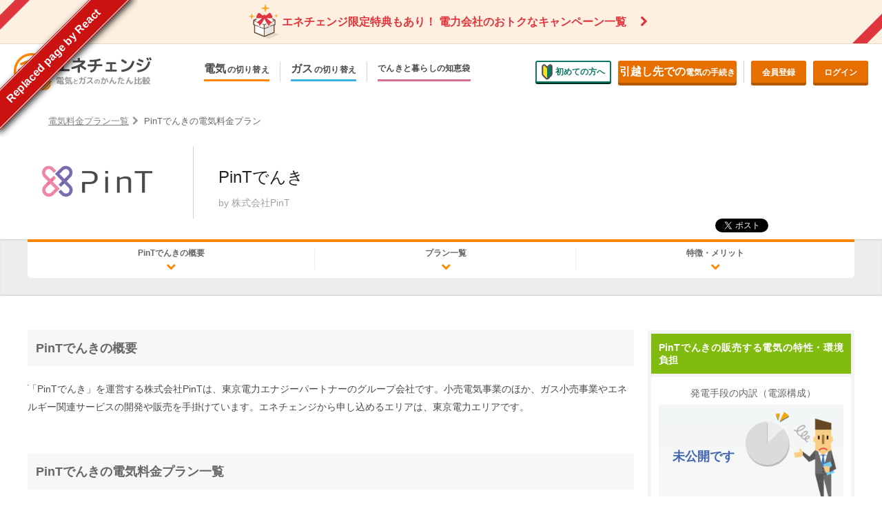

--- FILE ---
content_type: text/html; charset=utf-8
request_url: https://static.enechange.jp/utilities/pint
body_size: 64013
content:
<!DOCTYPE html>
<html lang="ja" prefix="og: http://ogp.me/ns#">
<head>
  <script>window.dataLayer = window.dataLayer || []; window.dataLayer.push(JSON.parse('{\"event\":\"utilities_pint_info\",\"mode\":\"electric\",\"current_provider\":null,\"current_plan\":null,\"area\":null,\"area_key\":null,\"utilities_list\":[{\"provider\":\"株式会社PinT\",\"provider_key\":\"pint\",\"plan\":\"PinTでんきB（2023年2月10日以降の契約）\",\"plan_key\":\"pint_b_new\"}]}'));</script>
  <!-- Google Tag Manager -->
<script>(function(w,d,s,l,i){w[l]=w[l]||[];w[l].push({'gtm.start':
new Date().getTime(),event:'gtm.js'});var f=d.getElementsByTagName(s)[0],
j=d.createElement(s),dl=l!='dataLayer'?'&l='+l:'';j.async=true;j.src=
'https://www.googletagmanager.com/gtm.js?id='+i+dl;f.parentNode.insertBefore(j,f);
})(window,document,'script','dataLayer','GTM-PWNXFV8');</script>
<!-- End Google Tag Manager -->

  
  <meta charset="UTF-8">
  <meta name="viewport" content="width=device-width,initial-scale=1.0,minimum-scale=1.0,maximum-scale=1.0">
  <link rel="alternate" type="application/rss+xml" title="エネチェンジ » フィード" href="https://enechange.jp/articles/feed">
  <link rel="profile" href="http://gmpg.org/xfn/11" />
    <title>PinTでんきの電気料金プランと特徴・評判 | 電力・ガス比較 エネチェンジ</title>

  <script>
//<![CDATA[
window.gon={};
//]]>
</script>
  <link rel="shortcut icon" href="/favicon.ico" type="image/x-icon">
  <!--iOS/android/handheld specific -->
  <link rel="apple-touch-icon" href="https://static.enechange.jp/assets/v2/apple-touch-icon-49d51901cd688e171afe8ec841318d6991509587ef4f3950d9e27002267316ab.png" />
  <link rel="apple-touch-icon" sizes="57x57" href="https://static.enechange.jp/assets/v2/apple-touch-icon-57x57-6b94fd96a780f94a403f4194c41ae9adabed064fe9d3fb234a0eca70b8417e33.png" />
  <link rel="apple-touch-icon" sizes="72x72" href="https://static.enechange.jp/assets/v2/apple-touch-icon-72x72-b85377778cdd79e467a6b90771cb72248abac307e83b1079edb93b577910f17a.png" />
  <link rel="apple-touch-icon" sizes="76x76" href="https://static.enechange.jp/assets/v2/apple-touch-icon-76x76-6caa54facdb0a8648f94ae55b149dc6d9370c6b5d8734723a4cb1918b273479b.png" />
  <link rel="apple-touch-icon" sizes="114x114" href="https://static.enechange.jp/assets/v2/apple-touch-icon-114x114-8d25c516414f90c026f075d83c910eda0e9552b516f50a39e90749de93525324.png" />
  <link rel="apple-touch-icon" sizes="120x120" href="https://static.enechange.jp/assets/v2/apple-touch-icon-120x120-762a486c0d7c545b289bbdacecf16aa6f4a1d94053a8b7b01fc3358da42b12a9.png" />
  <link rel="apple-touch-icon" sizes="144x144" href="https://static.enechange.jp/assets/v2/apple-touch-icon-144x144-3f588e4f35d3242653e8accc80a9e417de8f05c0bede2dd15ac7f9c1053b9f5d.png" />
  <link rel="apple-touch-icon" sizes="152x152" href="https://static.enechange.jp/assets/v2/apple-touch-icon-152x152-f8363689aaf16d5c8290b796ff1472a10701265c394eff47c53a43d7d8c88ffb.png" />
  <meta name="apple-mobile-web-app-capable" content="yes">
  <meta name="apple-mobile-web-app-status-bar-style" content="black">
    <meta name="description" content="PinTでんきの電気料金プランの特徴や供給エリア、申し込み方法などを解説。"/>

  <link rel="canonical" href="https://enechange.jp/utilities/pint" />
    <meta property="og:locale" content="ja_JP" />
    <meta property="og:type" content="article" />
    <meta property="og:url" content="https://enechange.jp/" />
    <meta property="og:site_name" content="エネチェンジ" />
    <meta property="article:publisher" content="https://www.facebook.com/enechange" />
    <meta property="og:image" content="https://static.enechange.jp/assets/v2/og-image2-d5989f72e9b7257b456c04055c4dbc30e5c959b12628e6e79957ce69d99fa0fa.png" />
      <meta property="og:title" content="PinTでんきの電気料金プランと特徴・評判 | 電力・ガス比較 エネチェンジ" />
  <meta property="og:description" content="PinTでんきの電気料金プランの特徴や供給エリア、申し込み方法などを解説。"/>

  <meta property="fb:app_id" content="750035858472275">

  <script>
    window.enechange = {
      is_prod: true,
      is_stg: false,
      is_pc: true,
      is_mobile: false,
      ga_send_event: function (category, action, label) {},
    }
  </script>

  <link rel="stylesheet" media="all" href="https://static.enechange.jp/assets/v2/common/font-76753aa13353c78c511605584ff72cb503e6438c3f166197f33b4b40e70230e7.css" />
  <link rel="stylesheet" media="all" href="https://static.enechange.jp/assets/v2/application-d461790c83b464971b651561549547c2c40c802e6f00fb4a2ca16b3a297dc35f.css" />
  <link rel="stylesheet" media="all" href="https://static.enechange.jp/assets/v2/pc/providers-422d5bb8818dcfdf756b76b6bb70ca7ba353ca7472f8c411a10ca29578d1d887.css" />
  <link rel="stylesheet" media="all" href="https://static.enechange.jp/assets/v2/common/provider_logo-e7af24b67d943902bc8123c94979ec2b93c2e91c65b87410935d75a5e5a4cbf7.css" />
    <script src="//d2wy8f7a9ursnm.cloudfront.net/v6/bugsnag.min.js"></script>
    <script>
    window.bugsnagClient = bugsnag("1954dea6ef9ceb2cc560cd947fcf2422")
    !function (ua) {
      if (ua.indexOf('msie 6') >= 0 || ua.indexOf('msie 7') >= 0 || ua.indexOf('msie 8') >= 0 || ua.indexOf("bingpreview") >= 0) {
        Bugsnag.autoNotify = false;
      }
    }(window.navigator.userAgent.toLowerCase());
    </script>
  <meta name="csrf-param" content="authenticity_token" />
<meta name="csrf-token" content="n/N7y/SOvSfHCSG4uex9/40OxhrxhgI/knZgnOXI779xnzvndJLZsL0vXjJ55miDjAEfJZ8keQdP/aLXEM6ZhA==" />

  

  <script src="https://static.enechange.jp/assets/v2/functions/jquery-3.6.0.min-32e26e37992e93d3fcc54f4984eec12d7057d9ae11d511f37fb7756afa4dfec0.js"></script>
    <script src="https://static.enechange.jp/assets/v2/functions/jquery-migrate-3.3.2.min-0770adcbe69eb35a01e5df6e78cf202a18a8095c12ef5b7d7aabd7158d1748bb.js"></script>

      <script>
  var _prum = [
    ['id', '56137d6aabe53d9c745fe480'],
    ['mark', 'firstbyte', (new Date()).getTime()]
  ];
  (function() {
      var s = document.getElementsByTagName('script')[0]
        , p = document.createElement('script');
      p.async = 'async';
      p.src = '//rum-static.pingdom.net/prum.min.js';
      s.parentNode.insertBefore(p, s);
  })();
  </script>


  

  
</head>

<body id="company_detail" itemtype="http://schema.org/WebPage" class="">
  <div class="a__loading_indicator on_page has_message">
    <div class="container">
      <div class="message">
          <img src="https://static.enechange.jp/assets/v2/common/loading-grass-1c7563bd71a8293684c4d13d8d56afb353854fe454bee0e07f6d1a90b83aca97.svg">
        <div class="text" style="display:block;">エネチェンジ限定特典で<br>普通に申し込むよりおトク。</div>
        <div class="text" style="display:none;">申し込みカンタン<br>工事・解約手続きは不要</div>
        <div class="text" style="display:none;">替可能なプランの<br>年間電気代を計算中...</div>
      </div>
    </div>
</div>

  <!-- Google Tag Manager (noscript) -->
<noscript><iframe src="https://www.googletagmanager.com/ns.html?id=GTM-PWNXFV8" height="0" width="0" style="display:none;visibility:hidden"></iframe></noscript>
<!-- End Google Tag Manager (noscript) -->


            <div class="org__head-attention--pickup-cp">
        <a href="/articles/pickup/campaign?f=header-menu&page_name=campaign">
          <img class="atom__ribbon left" src="https://static.enechange.jp/assets/v2/common/icons/rect-ribbon-c5f3f0fa99effcc8a533ed5c16cc1835f4220b0f41a6270dc9bd8169196585a3.png" alt="">
          <img class="atom__giftbox" src="https://static.enechange.jp/assets/v2/common/icons/icon_present-46ff3ae9b4d92b0d3c34993b41d7e28cedaf9d14de7c06504733faed9dd0ff52.svg" alt="">
          <span class="atom__attention-label">エネチェンジ限定特典もあり！</span>
          <span class="atom__attention-body">電力会社のおトクなキャンペーン一覧</span>
          <img class="atom__ribbon right" src="https://static.enechange.jp/assets/v2/common/icons/rect-ribbon-c5f3f0fa99effcc8a533ed5c16cc1835f4220b0f41a6270dc9bd8169196585a3.png" alt="">
        </a>
      </div>


<div class="l__page_wrapper" id="page_top">
  <div class="template_page-header">

    <header class="org__site_header" id="galink__site_header">
      <div class="inner">
        <div class="logo">
          <h1 itemscope itemtype="http://schema.org/Organization">
            <a href="/?f=header-menu&page_name=index" title="電気とガスのかんたん比較 エネチェンジ" itemprop="url">
              <span itemprop="name">電気とガスのかんたん比較 エネチェンジ</span>
            </a>
          </h1>
        </div>
        <nav class="main-nav">
          <ul class="main-nav__list">
            <li>
              <button class="main-nav__label main-nav__label--elec"><span class="menu-name">電気</span><span>の切り替え</span></button>
              <div class="pulldown-menu pulldown-menu--elec">
                <ul class="pulldown-menu__list">
                  <li><a href="/try/input?f=header-menu&amp;page_name=elec-switch">今のお住まいでの切り替え</a></li>
                  <li><a href="/hikkoshi?f=header-menu&page_name=elec-hikkoshi">引越しで新しく申し込み</a></li>
                </ul>
              </div>
            </li>
            <li>
              <a href="/gas?f=header-menu&page_name=gas" class="main-nav__label main-nav__label--gas">
                <span class="menu-name">ガス</span><span>の切り替え</span>
              </a>
            </li>
            <li>
              <a href="/articles/?f=header-menu&page_name=article" class="main-nav__label main-nav__label--articles">
                でんきと暮らしの知恵袋
              </a>
            </li>
          </ul>
        </nav>
        <nav class="sub-nav">
          <ul class="sub-nav__list">
              <li><a href="/specials/guidance?f=header-menu&page_name=new" class="a__button beginner">
                <i><img src="https://static.enechange.jp/assets/v2/pc/common/header-icon-beginner-0ddd4f7816c256818213eebb46cfddce501a80fba90071ad49b8baf5ada63d8d.svg" alt="初めての方へ" width="16" height="23"></i>初めての方へ</a>
              </li>
            <li><a href="/hikkoshi?f=header-menu&page_name=hikkoshi" class="a__button primary-dark hikkoshi">
              <span>引越し先での</span>電気の手続き</a></li>
              <li class="divide"><a href="/users/new?f=header-menu&page_name=registration" class="a__button primary-dark register">会員登録</a></li>
              <li><a href="/login?f=header-menu&page_name=login" class="a__button primary-dark login">ログイン</a></li>
          </ul>
        </nav>
      </div>
    </header>
  </div>



      



<span class='old-page-ribbon-bb'>
  <a href="#">Replaced page by React</a>
</span>


<script type='text/javascript'>
  var googletag = googletag || {};
  googletag.cmd = googletag.cmd || [];
  (function() {
    var gads = document.createElement('script');
    gads.async = true;
    gads.type = 'text/javascript';
    var useSSL = 'https:' == document.location.protocol;
    gads.src = (useSSL ? 'https:' : 'http:') +
      '//www.googletagservices.com/tag/js/gpt.js';
    var node = document.getElementsByTagName('script')[0];
    node.parentNode.insertBefore(gads, node);
  })();
  googletag.cmd.push(function() {
    //送り込みcategory情報
    var v_path = location.pathname.replace(/\u002f/, "")+"/";
        googletag.defineSlot('/319829355/ene-pc-side-top', [300, 250], 'div-gpt-ad-1457920596421-1').setTargeting('article-tag', []).setTargeting('url', '/utilities/pint').setTargeting('article-category', v_path).addService(googletag.pubads());
    googletag.pubads().enableSingleRequest();
      googletag.pubads().collapseEmptyDivs();
    googletag.enableServices();
  });
</script>




  <div class="e__breadcrumb">
    <div class="l__w_width">
      <ol itemscope="" itemtype="http://schema.org/BreadcrumbList">
        <li itemprop="itemListElement" itemscope itemtype = "https://schema.org/ListItem" class="item"><a href="/utilities" title="電気料金プラン一覧" itemprop="url"><span itemprop="title">電気料金プラン一覧</span></a></li>
        <li itemprop="itemListElement" itemscope itemtype = "https://schema.org/ListItem" class="item"><strong itemprop="name" class="e__breadcrumb_now">PinTでんきの電気料金プラン</strong></li>
      </ol>
    </div>
  </div>
  <article class="category_top_about" itemscope itemprop="mainContentOfPage" itemtype="http://schema.org/Article">
    <div class="l__w_width l__column_wrap">

      <div class="company_detail_provider_name brand_name_true">
        <div class="e__name">
          <h1>PinTでんき</h1>
          <h2>by 株式会社PinT</h2>
        </div>
        <div class="e__logo">
          <span class="e__provider_logo se__providers_pint"></span>
        </div>
      </div>

      <div class="e__social_bar_wrap" id="galink__social_bar_1">
        <ul class="org__social-bar is-cloak">
  <li>
    <a class="twitter-share-button" href="https://twitter.com/share" data-lang="ja" data-show-count="false">ポスト</a><script async src="https://platform.twitter.com/widgets.js" charset="utf-8"></script>
  </li>
  <li class="for-pc">
    <a href="http://b.hatena.ne.jp/entry/" class="hatena-bookmark-button" data-hatena-bookmark-layout="standard-balloon" data-hatena-bookmark-lang="ja" title="このエントリーをはてなブックマークに追加"><img src="https://b.st-hatena.com/images/entry-button/button-only@2x.png" alt="このエントリーをはてなブックマークに追加" width="20" height="20" style="border: none;" /></a><script type="text/javascript" src="https://b.st-hatena.com/js/bookmark_button.js" charset="utf-8" async="async"></script>
  </li  >
  <li class="for-sp">
    <a href="http://b.hatena.ne.jp/entry/" class="hatena-bookmark-button" data-hatena-bookmark-layout="simple" title="このエントリーをはてなブックマークに追加"><img src="https://b.st-hatena.com/images/entry-button/button-only@2x.png" alt="このエントリーをはてなブックマークに追加" width="20" height="20" style="border: none;" /></a><script type="text/javascript" src="https://b.st-hatena.com/js/bookmark_button.js" charset="utf-8" async="async"></script>
  </li>
</ul>


      </div>

    </div>

    <div class="power_supply_configuration has_bottom_space">


      <div class="l__w_width">

          <nav class="page-menu j__provider-menu-nav">
            <ul class="j__provider-menu j__provider-menu-fix">
                <li><a class="anchor" href="#service_info"><span>PinTでんきの概要</span></a></li>
              <li><a class="anchor" href="#plans"><span>プラン一覧</span></a></li>
                <li><a class="anchor" href="#utilities_information"><span>特徴・メリット</span></a></li>
            </ul>
          </nav>

      </div>
    </div>


    

    <div class="l__w_width l__2column_wrap e__company_plan_list">
      <div id="utilitiesProvider" class="l__main_wrap">
        <floating-cta
          provider-brand-or-name-without-inc="PinTでんき"
          provider-key="pint"
          :switchable-providers="[&quot;looop&quot;,&quot;mitsuurokogreenenergy&quot;,&quot;huistenbosch&quot;,&quot;koyoelec&quot;,&quot;erexsm&quot;,&quot;sss-denki&quot;,&quot;pint&quot;,&quot;cosmo-denki&quot;]"
          :linkable-providers-with-campaign="[{&quot;name&quot;:&quot;中国電力&quot;,&quot;key&quot;:&quot;energia&quot;,&quot;brand_or_name&quot;:&quot;中国電力&quot;,&quot;has_enechange_campaign&quot;:false},{&quot;name&quot;:&quot;東京ガス株式会社&quot;,&quot;key&quot;:&quot;tokyo-gas&quot;,&quot;brand_or_name&quot;:&quot;東京ガス株式会社&quot;,&quot;has_enechange_campaign&quot;:true},{&quot;name&quot;:&quot;大阪ガス株式会社&quot;,&quot;key&quot;:&quot;osakagas&quot;,&quot;brand_or_name&quot;:&quot;大阪ガスの電気&quot;,&quot;has_enechange_campaign&quot;:false},{&quot;name&quot;:&quot;ENEOS Power株式会社&quot;,&quot;key&quot;:&quot;noe-jx-group&quot;,&quot;brand_or_name&quot;:&quot;ENEOSでんき&quot;,&quot;has_enechange_campaign&quot;:true},{&quot;name&quot;:&quot;東邦ガス株式会社&quot;,&quot;key&quot;:&quot;tohogas&quot;,&quot;brand_or_name&quot;:&quot;東邦ガス&quot;,&quot;has_enechange_campaign&quot;:true},{&quot;name&quot;:&quot;株式会社リミックスポイント&quot;,&quot;key&quot;:&quot;remixpoint&quot;,&quot;brand_or_name&quot;:&quot;リミックスでんき&quot;,&quot;has_enechange_campaign&quot;:false},{&quot;name&quot;:&quot;株式会社沖縄ガスニューパワー&quot;,&quot;key&quot;:&quot;ognp&quot;,&quot;brand_or_name&quot;:&quot;沖縄ガスニューパワー&quot;,&quot;has_enechange_campaign&quot;:false},{&quot;name&quot;:&quot;株式会社エネクスライフサービス&quot;,&quot;key&quot;:&quot;enex-life&quot;,&quot;brand_or_name&quot;:&quot;TERASELでんき&quot;,&quot;has_enechange_campaign&quot;:false},{&quot;name&quot;:&quot;株式会社CDエナジーダイレクト&quot;,&quot;key&quot;:&quot;cdedirect&quot;,&quot;brand_or_name&quot;:&quot;CDエナジー&quot;,&quot;has_enechange_campaign&quot;:false},{&quot;name&quot;:&quot;TGオクトパスエナジー株式会社&quot;,&quot;key&quot;:&quot;octopusenergy&quot;,&quot;brand_or_name&quot;:&quot;オクトパスエナジー&quot;,&quot;has_enechange_campaign&quot;:true},{&quot;name&quot;:&quot;東北電力フロンティア株式会社&quot;,&quot;key&quot;:&quot;tohoku-frontier&quot;,&quot;brand_or_name&quot;:&quot;東北電力フロンティア&quot;,&quot;has_enechange_campaign&quot;:false},{&quot;name&quot;:&quot;株式会社INE&quot;,&quot;key&quot;:&quot;ine-grp&quot;,&quot;brand_or_name&quot;:&quot;バリューでんき&quot;,&quot;has_enechange_campaign&quot;:true},{&quot;name&quot;:&quot;株式会社リボンエナジー&quot;,&quot;key&quot;:&quot;ribbonenergy&quot;,&quot;brand_or_name&quot;:&quot;リボンエナジー&quot;,&quot;has_enechange_campaign&quot;:true}]"
        >
        </floating-cta>
          <div class="org__provider_outline" id="service_info">
  <div class="a__section_title--utilities">
    <h2>PinTでんきの概要</h2>
  </div>

  <div class="inner">

      <div class="description">
        <p>「PinTでんき」を運営する株式会社PinTは、東京電力エナジーパートナーのグループ会社です。小売電気事業のほか、ガス小売事業やエネルギー関連サービスの開発や販売を手掛けています。エネチェンジから申し込めるエリアは、東京電力エリアです。</p>
      </div>
  </div>

</div>

        <div class="org__plan_price_list" id="plans">
  <div id="plan_list" class="e__flugment_scroll_target"></div>
  <div class="a__section_title--utilities">
    <h2>PinTでんきの電気料金プラン一覧</h2>


  </div>
  <div class="inner">
      <p class="description">
          全国で<span class="plans">9件</span>のプランが見つかりました！<br>世帯人数と郵便番号を入力して、実際に使った場合の節約額の目安を確認できます！<br><a href="javascript:void(0);" class="j__open_remodal_simple_simulation" data-test-id="simple_simulation">節約額をチェック</a>
      </p>

    <div class="item_container price_hide">
        <div class="e__area_name">東北電力エリア</div>
          <div class="m__item">


            <div class="m__head">
              <div class="e__provider_logo se__providers_pint"></div>
              <div class="e__title">
                <a href="/plans/pint/pint_b_new?area=tohoku-epco" class="e__plan plan-list-name">
                  PinTでんきB（2023年2月10日以降の契約）
                </a>
                <div class="e__provider">by 株式会社PinT</div>
              </div>
            </div>


              <div class="m__feature">

                <div class="m__price">
                  <div class="e__title">初年度</div>
                    <div class="e__price">
                      <a href="javascript:void(0);" class="j__open_remodal_simple_simulation" data-plan-key="pint_b_new">
                        <img class="e__blur_price" src="https://static.enechange.jp/assets/v2/common/providers/blur_price-347c1260555e9ff9589272c6bfacff10299aa21407ac8107a517339ff39b715d.png" alt="">
                        <span class="val empty"></span>円<span class="off">節約</span>
                      </a>
                    </div>
                </div>

                <div class="m__status">

                  <div class="e__status">
                      <div class="label label--no_step"></div>
  <div class="mol__text_condition">
    <h3 class="title">料金のしくみ</h3>
    <p class="text_condition a__fee">従量料金の段階制が<br>ないプラン</p>
  </div>

                  </div>

                  <div class="e__status">
                    <div class="label label--cancellation label--no"></div>
                    <div class="mol__text_condition">
                      <div class="title">違約金</div>
                        <div class="text_condition no">なし</div>
                    </div>
                  </div>

                  <div class="e__status">
                    <div class="label label--requirement label--no"></div>
                    <div class="mol__text_condition">
                      <div class="title">加入条件</div>
                        <div class="text_condition no">なし</div>
                    </div>
                  </div>

                </div>
              </div>



          </div>
        <div class="e__area_name">北海道電力エリア</div>
          <div class="m__item">


            <div class="m__head">
              <div class="e__provider_logo se__providers_pint"></div>
              <div class="e__title">
                <a href="/plans/pint/pint_b_new?area=hepco" class="e__plan plan-list-name">
                  PinTでんきB（2023年2月10日以降の契約）
                </a>
                <div class="e__provider">by 株式会社PinT</div>
              </div>
            </div>


              <div class="m__feature">

                <div class="m__price">
                  <div class="e__title">初年度</div>
                    <div class="e__price">
                      <a href="javascript:void(0);" class="j__open_remodal_simple_simulation" data-plan-key="pint_b_new">
                        <img class="e__blur_price" src="https://static.enechange.jp/assets/v2/common/providers/blur_price-347c1260555e9ff9589272c6bfacff10299aa21407ac8107a517339ff39b715d.png" alt="">
                        <span class="val empty"></span>円<span class="off">節約</span>
                      </a>
                    </div>
                </div>

                <div class="m__status">

                  <div class="e__status">
                      <div class="label label--no_step"></div>
  <div class="mol__text_condition">
    <h3 class="title">料金のしくみ</h3>
    <p class="text_condition a__fee">従量料金の段階制が<br>ないプラン</p>
  </div>

                  </div>

                  <div class="e__status">
                    <div class="label label--cancellation label--no"></div>
                    <div class="mol__text_condition">
                      <div class="title">違約金</div>
                        <div class="text_condition no">なし</div>
                    </div>
                  </div>

                  <div class="e__status">
                    <div class="label label--requirement label--no"></div>
                    <div class="mol__text_condition">
                      <div class="title">加入条件</div>
                        <div class="text_condition no">なし</div>
                    </div>
                  </div>

                </div>
              </div>



          </div>
        <div class="e__area_name">東京電力エリア</div>
          <div class="m__item">


            <div class="m__head">
              <div class="e__provider_logo se__providers_pint"></div>
              <div class="e__title">
                <a href="/plans/pint/pint_b_new?area=tepco" class="e__plan plan-list-name">
                  PinTでんきB（2023年2月10日以降の契約）
                </a>
                <div class="e__provider">by 株式会社PinT</div>
              </div>
            </div>


              <div class="m__feature">

                <div class="m__price">
                  <div class="e__title">初年度</div>
                    <div class="e__price">
                      <a href="javascript:void(0);" class="j__open_remodal_simple_simulation" data-plan-key="pint_b_new">
                        <img class="e__blur_price" src="https://static.enechange.jp/assets/v2/common/providers/blur_price-347c1260555e9ff9589272c6bfacff10299aa21407ac8107a517339ff39b715d.png" alt="">
                        <span class="val empty"></span>円<span class="off">節約</span>
                      </a>
                    </div>
                </div>

                <div class="m__status">

                  <div class="e__status">
                      <div class="label label--no_step"></div>
  <div class="mol__text_condition">
    <h3 class="title">料金のしくみ</h3>
    <p class="text_condition a__fee">従量料金の段階制が<br>ないプラン</p>
  </div>

                  </div>

                  <div class="e__status">
                    <div class="label label--cancellation label--no"></div>
                    <div class="mol__text_condition">
                      <div class="title">違約金</div>
                        <div class="text_condition no">なし</div>
                    </div>
                  </div>

                  <div class="e__status">
                    <div class="label label--requirement label--no"></div>
                    <div class="mol__text_condition">
                      <div class="title">加入条件</div>
                        <div class="text_condition no">なし</div>
                    </div>
                  </div>

                </div>
              </div>



          </div>

      <div class="m__see_more">
        <div class="e__title">世帯人数と郵便番号を入力して、<br>実際に使った場合の節約額の目安を確認できます！</div>
        <a href="javascript:void(0);" class="j__open_remodal_simple_simulation a__button primary" data-test-id="simple_simulation">節約額をチェック</a>
      </div>

    </div>
  </div>
</div>
<simple-simulation
  :provider-present="true"
  provider-name="株式会社PinT"
  provider-key="pint"
  :plan-present="false"
  from="utilities/provider"
  try-simple-simulate-path="/try/simple_simulate"
>
</simple-simulation>

        <div class="org__oekaki" id="utilities_information">
  <section class='utilities_information e__post_body'>
          <h2>PinTでんきの電気料金プラン、特徴やメリットは？</h2>
          PinTでんきのメリットと特徴を紹介します。
<span class='note'>2024年9月現在の情報です。</span>

<h3>エネチェンジから申し込めるのは東京電力エリアの60Aのみ</h3>

現在、エネチェンジからPinTでんきへ申し込めるエリアは東京電力エリアのみ、また契約アンペア数は60Aのみとなっています。電気・ガス比較サイトエネチェンジでは郵便番号などを入力するだけで、ぴったりの電気料金プランを見つけられます。節約額の目安もわかるのでチェックしてみてくださいね。

<div style='text-align: center;'><a class='a__button primary large' href='https://enechange.jp/try/input?f=articles'>「エネチェンジ電力比較」で最適プランを診断する</a></div>

<h3>【2023年5月請求分から】PinTでんきは電気料金の見直しがされます</h3>

PinTでんきは、2023年5月請求分から対象プランの電気料金の見直しと、<a href='https://enechange.jp/articles/guide-surcharge'>燃料費調整額</a>の上限撤廃を実施します。燃料費や卸電力市場価格の高騰の見通しが立たないことを理由としています。PinTでんきの公式ホームページ「<a href='https://pintinc.jp/20230131' rel='noopener' target='_blank'>電気料金見直しのお知らせ</a>」をご確認いただいてから、お申し込みください。

<h3>電気料金の支払いでポイントが貯まる</h3>

PinTでんきでは、利用料金に応じてPinTポイントによる還元があります。PinTガスの利用料金もポイント還元の対象となるため、電気もガスもPinTにまとめることで、ポイントの還元額も大きくなります。

<h3>PinTでんき、契約手数料は？支払い方法は何がある？</h3>
<dl>
<dt>契約手数料は？</dt>
<dd>かかりません。</dd>
<dt>支払い方法は？</dt>
<dd>口座振替・クレジットカード・払込用紙などでの支払いが可能です。払込用紙での支払いの場合、各月の請求につき、発行手数料として240円（税込）がかかります。</dd>
</dl>

<h3>PinTでんき、契約期間や違約金の設定がある？</h3>
<dl>
<dt>契約期間は？</dt>
<dd>契約期間の決まりはありません。</dd>
<dt>解約手数料は？</dt>
<dd>かかりません。</dd>
<dt>解約違約金は？</dt>
<dd>かかりません。</dd>
</dl>

<h3>PinTでんきに切り替える方法は？</h3>

PinTでんきへの切り替え方法は、次の通りです。

<dl>
<dt>1.変更先の電力会社・電気料金プランを申し込む</dt>
<dd>インターネットなどで申し込みます。手続き時には、お客様番号や供給地点特定番号などの情報が必要になります。</dd>
<dt>2.電気の供給開始</dt>
<dd>契約したその日に契約が切り替わるわけではありません。契約完了後、メールなどで使用開始日などの情報が届くので、確認をしましょう。</dd>
</dl>

同一住所で、電力会社を変更する場合、現在契約中の電力会社への解約手続きは必要ありません。引越しと同時に電力会社を切り替える場合は、解約手続きが必要です。引越し時の電気の手続きについては「<a href='https://enechange.jp/hikkoshi?f=/utilities' rel='noopener noreferrer' target='_blank'>引越し先での電気の手続き</a>」にて、詳しく説明をしています。        </section>
</div>
<script type='application/ld+json'>
          {
            "@context": "https://schema.org",
            "@type": "FAQPage",
            "mainEntity": [
                                                                                  {
                    "@type": "Question",
                    "name": "PinTでんきの電気、だれでも申し込める？",
                    "acceptedAnswer": {
                      "@type": "Answer",
                      "text": "<p>PinTでんきの供給エリアのうち、エネチェンジから申し込めるエリアは、一部離島を除く次のエリアです。</p><ul><li>東京電力エリア</li></ul><h4>PinTでんきの電気は、マンションやアパートに住んでいても契約できる？</h4><p>電力会社と直接契約している場合は、マンションやアパートにお住まいでも、PinTでんきに切り替えることができます。建物全体が電力会社と一括で契約をしている場合は、電力会社を切り替えられません。</p><h4>PinTでんきの電気は、オール電化住宅の場合もお得になる？</h4><p>現在PinTでんきには、オール電化住宅向けの電気料金プランがありません。オール電化住宅向けプランから切り替えると安くならない場合があります。</p>"
                    }
                  }
                                                                                ,                  {
                    "@type": "Question",
                    "name": "PinTでんき、どんな電気料金プランがある？",
                    "acceptedAnswer": {
                      "@type": "Answer",
                      "text": "<p>エネチェンジから申し込めるPinTでんきのプランは、次のとおりです。</p><h4>PinTでんきB</h4><p>東京電力の「従量電灯B」相当。一般家庭向けで、電力量料金が一律に設定されたプラン。</p>"
                    }
                  }
                                                                                ,                  {
                    "@type": "Question",
                    "name": "PinTでんき、契約手数料、支払い方法や請求書は？",
                    "acceptedAnswer": {
                      "@type": "Answer",
                      "text": "<h4>契約手数料は？</h4><p>かかりません。</p><h4>支払い方法は？</h4><p>口座振替・クレジットカードでのお支払いが可能です。払込票払いの場合、各月の請求につき発行手数料として220円（税込）がかかります。</p><h4>請求書は？</h4><p>Webサイト上のマイページで確認できます。紙の請求書を希望する場合、PinTアカウントごとに毎月110円（税込）がかかります。</p>"
                    }
                  }
                                                                                ,                  {
                    "@type": "Question",
                    "name": "PinTでんき、解約時の手数料や違約金は？",
                    "acceptedAnswer": {
                      "@type": "Answer",
                      "text": "<h4>契約期間は？</h4><p>契約期間の決まりはありません。</p><h4>解約手数料は？</h4><p>かかりません。</p><h4>解約違約金は？</h4><p>かかりません。</p>"
                    }
                  }
                                                                                ,                  {
                    "@type": "Question",
                    "name": "PinTでんきに切り替えを決めた！契約手続きはめんどう？",
                    "acceptedAnswer": {
                      "@type": "Answer",
                      "text": "<p>PinTでんきの電気への切り替えは、下記のようなお手続きとなります。</p><ol><li>申し込み手続きをする</li><li>スマートメーター設置（無料）</li><li>PinTでんきの電気、利用開始</li></ol><h4>1. 申込み手続きをする</h4><p>PinTでんきのホームページのほか、エネチェンジからもお申し込み可能です。</p><h4>2. スマートメーターの設置</h4><p>現在利用されている電力メーターがスマートメーターではない場合には、スマートメーターの設置が必要です（PinTでんきの電気への切り替えに限らず、電力会社切り替える際には、スマートメーターの設置が必要です）。スマートメーターの設置は原則無料となっており、設置には5分から40分程度を要します。また、設置への立会いは原則不要です。</p><h4>3. PinTでんきの電気、利用開始</h4><p>申込み手続きの完了後、最初の検針日からPinTでんきの電気が利用可能となります。</p>"
                    }
                  }
                                                                                        ]
            }
          </script>

        <div class="org__provider_data">
  <section>
    <div class="a__section_title--utilities">
      <h2>PinTでんきの情報</h2>
    </div>
    <div class="company_info">
      <table>
        <tbody>
          <tr>
            <th>運営会社</th>
            <td>株式会社PinT</td>
          </tr>
          <tr>
            <th>所在地</th>
            <td>東京都千代田区神田須田町一丁目16番5号ヒューリック神田ビル4階</td>
          </tr>
          <tr>
            <th>代表者名</th>
            <td>代表取締役　木幡　禎之</td>
          </tr>
          <tr>
            <th>担当部署</th>
            <td></td>
          </tr>
          <tr>
            <th>電話番号</th>
            <td></td>
          </tr>
          <tr>
            <th>FAX番号</th>
            <td></td>
          </tr>
          <tr>
            <th>URL</th>
            <td>https://pintinc.jp/</td>
          </tr>
          <tr>
            <th>問い合わせURL</th>
            <td></td>
          </tr>
        </tbody>
      </table>
    </div>
  </section>
</div>




      </div>

      <aside class="l__sub_sidebar dark">
          
          <div class="org__provider_feature">
  <div class="a__provider_side_title j__open_button green">
    <h2>PinTでんきの販売する電気の特性・環境負担</h2>
  </div>

  <div class="content j__provider_feature_content">

    <div class="m__methods">
      <div class="graph">
        <h3>発電手段の内訳（電源構成）</h3>
          <div class="e__not_power_supply">
            <span>未公開です</span>
          </div>

      </div>
    </div>
    <div class="m__greenhouse">
      <div class="head">
        <h3>温室効果ガス排出量</h3>
        <p>
            <span class="date_style">
              2023年度のCO2排出係数(調整値)
            </span>
        </p>
      </div>
      <dl class="co2">
        <dt>CO2排出係数</dt>
        <dd>
            0.369kg<span>（調整値）</span>
        </dd>
      </dl>
      <div class="data">
        <dl class="coal"><dt>石炭火力</dt><dd>0.864kg</dd></dl>
        <dl class="oil"><dt>石油火力</dt><dd>0.695kg</dd></dl>
        <dl class="lng"><dt>LNG火力</dt><dd>0.476kg</dd></dl>
        <dl class="combined"><dt>コンバインド</dt><dd>0.376kg</dd></dl>
        <dl class="sun"><dt>太陽光</dt><dd>0.000kg</dd></dl>
        <dl class="nuclear"><dt>原子力</dt><dd>0.000kg</dd></dl>
      </div>
      <p class="source">出展：（一財）電力中央研究所「日本の発電技術のライフサイクルCO2排出量評価(2010.7)」</p>
    </div>
  </div>
</div>

          <div class="org__provider_area">
  <div class="a__provider_side_title j__open_button blue">
    <h2>PinTでんきのサービス情報</h2>
  </div>
  <div class="content">
    <div class="m__area">
      <div class="map">
        <div class="head">

          <h3>サービス提供エリア</h3>
          <a class="about je__open">エリアについて</a>

          <div class="e__balloon_discription tip mol_service_area je__hidden">
            旧電力会社の提供エリアに分けて対応エリアを表示しています。<span class="je__close">閉じる</span>
          </div>
        </div>
        <ul class="figure">
            <li class="area_okiden">
                <img src="https://static.enechange.jp/assets/v2/common/providers/side_area/map_area_okiden-2d2a8b093a37760c9ca7f1bad4e2b2bb710af55e5e87f99d334bc9cd5ceeefa8.svg" alt="">
            </li>
            <li class="area_tepco active">
                <a href="/utilities/pint?area=tepco">
                  <img src="https://static.enechange.jp/assets/v2/common/providers/side_area/map_area_tepco-e0bcfee255de751577fd825d488fac06c311a1e1dcbaaa84437003aa678e0f71.svg" alt="">
                </a>
            </li>
            <li class="area_tohoku-epco active">
                <a href="/utilities/pint?area=tohoku-epco">
                  <img src="https://static.enechange.jp/assets/v2/common/providers/side_area/map_area_tohoku-epco-ecef167beb65ddd6276aee217bd79c2b6cfb2638a396ab0243514d0884cda2f1.svg" alt="">
                </a>
            </li>
            <li class="area_chuden active">
                <a href="/utilities/pint?area=chuden">
                  <img src="https://static.enechange.jp/assets/v2/common/providers/side_area/map_area_chuden-1c843a2820775c840add734e30302eb49ffd48b24b0e795f29266edcef23d5d7.svg" alt="">
                </a>
            </li>
            <li class="area_rikuden active">
                <a href="/utilities/pint?area=rikuden">
                  <img src="https://static.enechange.jp/assets/v2/common/providers/side_area/map_area_rikuden-9b721f67f395bdce114b60662f634613d3d2de4ca5abb2451a86d8d4882bbc40.svg" alt="">
                </a>
            </li>
            <li class="area_energia active">
                <a href="/utilities/pint?area=energia">
                  <img src="https://static.enechange.jp/assets/v2/common/providers/side_area/map_area_energia-95f533f9f4d3aec80c5cd3d2886b648f55426f50ac48f8eab46206cda27316ec.svg" alt="">
                </a>
            </li>
            <li class="area_kepco active">
                <a href="/utilities/pint?area=kepco">
                  <img src="https://static.enechange.jp/assets/v2/common/providers/side_area/map_area_kepco-419ab05c9b15f3fb47c6e52e90627072f3906a012f5a3d599d3ca0f08420fd17.svg" alt="">
                </a>
            </li>
            <li class="area_yonden active">
                <a href="/utilities/pint?area=yonden">
                  <img src="https://static.enechange.jp/assets/v2/common/providers/side_area/map_area_yonden-eb0d9ed89d5335d35b390044c67924a9ec29d6bc070bbf06da283f9728ac2fa6.svg" alt="">
                </a>
            </li>
            <li class="area_hepco active">
                <a href="/utilities/pint?area=hepco">
                  <img src="https://static.enechange.jp/assets/v2/common/providers/side_area/map_area_hepco-55a61511aa13565a8615a1a5837a1aa87f92d00c5f27509a9913d3e0f919adc6.svg" alt="">
                </a>
            </li>
            <li class="area_kyuden active">
                <a href="/utilities/pint?area=kyuden">
                  <img src="https://static.enechange.jp/assets/v2/common/providers/side_area/map_area_kyuden-813575f1eaa4a75a5499be5b78d6c61e8daf242b70d1f0a979ed56ef1f06e0e3.svg" alt="">
                </a>
            </li>
        </ul>
      </div>
      <ul class="data">
          <li class="active">
              <a href="/utilities/pint?area=tepco">
                東京電力エリア
              </a>
          </li>
          <li class="">
              沖縄電力エリア
          </li>
          <li class="active">
              <a href="/utilities/pint?area=tohoku-epco">
                東北電力エリア
              </a>
          </li>
          <li class="active">
              <a href="/utilities/pint?area=chuden">
                中部電力エリア
              </a>
          </li>
          <li class="active">
              <a href="/utilities/pint?area=rikuden">
                北陸電力エリア
              </a>
          </li>
          <li class="active">
              <a href="/utilities/pint?area=energia">
                中国電力エリア
              </a>
          </li>
          <li class="active">
              <a href="/utilities/pint?area=kepco">
                関西電力エリア
              </a>
          </li>
          <li class="active">
              <a href="/utilities/pint?area=yonden">
                四国電力エリア
              </a>
          </li>
          <li class="active">
              <a href="/utilities/pint?area=hepco">
                北海道電力エリア
              </a>
          </li>
          <li class="active">
              <a href="/utilities/pint?area=kyuden">
                九州電力エリア
              </a>
          </li>
      </ul>
    </div>
    <div class="m__feature">
      <h3>サービスの特徴</h3>
      <dl><dt>セットプラン</dt><dd>なし</dd></dl>
      <dl><dt>電力見える化サービス</dt><dd>なし</dd></dl>
      <dl><dt>ポイント還元対応サービス</dt><dd>あり</dd></dl>
    </div>
  </div>
</div>



      </aside>
    </div>

    <div class="l__w_width member_registration">
      <h2>お求めの電気料金プランはありましたか？</h2>
      <p>
        エネチェンジに会員登録をすることで株式会社PinTを含めた、新しい電力プランの情報をご紹介をいたします。<br>
        また、お客様のライフスタイルにぴったりなプラン情報も配信いたしますので是非ご登録ください。
      </p>
      <div class="e__registration_btn">
        <a href="/users/new" id="galink__member_registration">エネチェンジ会員へ登録</a>
      </div>
    </div>
  </article>


        <footer class="l__page_footer mp--article" id="galink__page_footer">
    <div class="service_footer">
      <div class="l__w_width">
        <a class="e__pagetop" href="#page_top"><span>ページ上部へ</span></a>
        <div class="try_nav" id="galink__try_nav">
          <a href="/try/input" class="e__entry">
            <span class="e__title">エネチェンジ電力比較</span>
          </a>
          <a href="/gas" class="e__entry">
            <span class="e__title">エネチェンジガス比較</span>
          </a>
        </div>
        <div class="l__w_set">
            <nav class="features_nav" itemscope="itemscope" itemtype="http://schema.org/SiteNavigationElement">
              <h3 class="e__title">電気料金プランを特徴から探す</h3>
              <ul>
<li><a href="/plans/features/phone" itemprop="url" title="携帯電話セットの電気料金プラン">携帯電話セットの電気料金プラン</a></li>
<li><a href="/plans/features/internet" itemprop="url" title="インターネット回線セットの電気料金プラン">インターネット回線セットの電気料金プラン</a></li>
<li><a href="/plans/features/gas" itemprop="url" title="都市ガス・LPガスセットの電気料金プラン">都市ガス・LPガスセットの電気料金プラン</a></li>
<li><a href="/plans/features/point" itemprop="url" title="ポイントが貯まる電気料金プラン">ポイントが貯まる電気料金プラン</a></li>
<li><a href="/plans/features/fit_renewable" itemprop="url" title="FIT・再エネ比率の高い電気料金プラン">FIT・再エネ比率の高い電気料金プラン</a></li>
<li><a href="/plans/features/disclosing" itemprop="url" title="電源構成を公開している電気料金プラン">電源構成を公開している電気料金プラン</a></li>
</ul>

            </nav>
          <nav class="utilities_nav" id="galink__utilities_nav" itemscope="itemscope" itemtype="http://schema.org/SiteNavigationElement">
            <h3 class="e__title"><a href="/utilities" itemprop="url" title="全国の電力会社・プラン一覧">全国の電力会社・プラン一覧</a></h3>
            <ul class="e__separate">
              <li><a href="/utilities/areas/hepco" itemprop="url" title="北海道の電力会社・プラン一覧">北海道の電力会社・プラン一覧</a></li>
              <li><a href="/utilities/areas/tohoku-epco" itemprop="url" title="東北地方の電力会社・プラン一覧">東北地方の電力会社・プラン一覧</a></li>
              <li><a href="/utilities/areas/tepco" itemprop="url" title="関東地方・東京の電力会社・プラン一覧">関東地方・東京の電力会社・プラン一覧</a></li>
              <li><a href="/utilities/areas/chuden" itemprop="url" title="中部地方の電力会社・プラン一覧">中部地方の電力会社・プラン一覧</a></li>
              <li><a href="/utilities/areas/rikuden" itemprop="url" title="北陸地方の電力会社・プラン一覧">北陸地方の電力会社・プラン一覧</a></li>
            </ul>
            <ul class="e__separate">
              <li><a href="/utilities/areas/kepco" itemprop="url" title="関西地方の電力会社・プラン一覧">関西地方の電力会社・プラン一覧</a></li>
              <li><a href="/utilities/areas/energia" itemprop="url" title="中国地方の電力会社・プラン一覧">中国地方の電力会社・プラン一覧</a></li>
              <li><a href="/utilities/areas/yonden" itemprop="url" title="四国地方の電力会社・プラン一覧">四国地方の電力会社・プラン一覧</a></li>
              <li><a href="/utilities/areas/kyuden" itemprop="url" title="九州地方の電力会社・プラン一覧">九州地方の電力会社・プラン一覧</a></li>
              <li><a href="/utilities/areas/okiden" itemprop="url" title="沖縄の電力会社・プラン一覧">沖縄の電力会社・プラン一覧</a></li>
            </ul>
          </nav>
        </div>
      </div>
    </div>
    <div class="blog_footer">
      <div class="l__w_width">
                  <nav class="category_nav" itemscope="itemscope" itemtype="http://schema.org/SiteNavigationElement">
          <h3 class="e__title"><a href="https://enechange.jp/articles" itemprop="url" title="でんきと暮らしの知恵袋">でんきと暮らしの知恵袋</a></h3>
          <ul>
            	<li class="cat-item cat-item-841"><a href="https://enechange.jp/articles/gas-liberalization">ガス自由化</a>
</li>
	<li class="cat-item cat-item-253"><a href="https://enechange.jp/articles/moving">引越し・家探し</a>
</li>
	<li class="cat-item cat-item-346"><a href="https://enechange.jp/articles/living">毎日の暮らし</a>
</li>
	<li class="cat-item cat-item-373"><a href="https://enechange.jp/articles/biz">自営業者必読！経営の知恵袋</a>
</li>
	<li class="cat-item cat-item-899"><a href="https://enechange.jp/articles/electricity-knowledge">でんきの選び方</a>
</li>
	<li class="cat-item cat-item-1028"><a href="https://enechange.jp/articles/business">法人向け電気代比較、電気料金見直し</a>
</li>
	<li class="cat-item cat-item-1124"><a href="https://enechange.jp/articles/gas-knowledge">ガスの選び方</a>
</li>
	<li class="cat-item cat-item-1128"><a href="https://enechange.jp/articles/sustainable">サスティナブル</a>
</li>
	<li class="cat-item cat-item-1130"><a href="https://enechange.jp/articles/news">電気ガスニュース</a>
</li>
	<li class="cat-item cat-item-55"><a href="https://enechange.jp/articles/liberalization">電力自由化</a>
</li>
	<li class="cat-item cat-item-98"><a href="https://enechange.jp/articles/saving">家計の節約術</a>
</li>
            <li><a href="/articles/pickup">ピックアップまとめ</a></li>
          </ul>
        </nav>
          <nav class="sandbox_article_list" itemscope="itemscope" itemtype="http://schema.org/SiteNavigationElement">
            <h3 class="e__title">人気のコンテンツ</h3>
<ul>
<li><a href="https://enechange.jp/try/input">電気料金比較</a></li>
<li><a href="https://enechange.jp/utilities">電力会社（新電力）一覧・ランキング</a></li>
<li><a href="https://enechange.jp/articles/pickup/campaign">電気とガスのキャンペーン・特典情報</a></li>
<li><a href="https://enechange.jp/gas">ガス料金比較</a></li>
<li><a href="https://enechange.jp/hikkoshi">電気の引越し手続き</a></li>
<li><a href="https://enechange.jp/biz/input">法人の電気料金見積もり</a></li>
<li><a href="https://enechange.jp/articles/recommended-electric-power-company">新電力ランキング</a></li>
<li><a href="https://enechange.jp/articles/liberalization-alldenka">おすすめのオール電化向けプラン</a></li>
<li><a href="https://enechange.jp/articles/match-ampere">アンペア変更の手続き</a></li>
<li><a href="https://enechange.jp/articles/smart">電気代の節約術</a></li>
<li><a href="https://enechange.jp/articles/tokyo-electric-power-company">関東エリアのおすすめ電力会社</a></li>
<li><a href="https://enechange.jp/articles/cheaper-plan-than-kepco">関西エリアのおすすめ電力会社</a></li>
<li><a href="https://enechange.jp/articles/kyushu-plan-compare">九州エリアのおすすめ電力会社</a></li>
<li><a href="https://enechange.jp/articles/electricity-price-increase">電気代の高騰について</a></li>
<li><a href="https://enechange.jp/articles/electricity-docomodenki">ドコモでんきの電気料金プラン</a></li>
<li><a href="https://enechange.jp/articles/cheap-electricity-prices">安い電力会社の選び方</a></li>
<li><a href="https://enechange.jp/articles/recommended-wifi">自宅用Wi-Fiのおすすめサービス</a></li>
<li><a href="https://enechange.jp/articles/recommended-optical-line-company">おすすめの光回線（インターネット回線）</a></li>
<li><a href="https://ev-charge.enechange.jp/" target="_blank" rel="noopener" class="broken_link">エネチェンジEV充電サービス</a></li>
<li><a href="https://insight.enechange.jp/markets?f=enechange">エネチェンジ・インサイト・マーケット</a></li>
<li><a href="https://enechange.jp/jepx_checker/">JEPXプライスチェッカー</a></li>
</ul>

          </nav>
        </div>
    </div>
    <div class="e__footer_corporate" id="galink__footer_corporate">
      <div class="l__w_width">
        <ul>
          <li><a href="http://enechange.co.jp" target="_blank" rel="noopener" itemprop="publishingPrinciples" title="ENECHANGE株式会社">運営企業</a></li>
          <li><a href="/biz" itemprop="url" title="エネチェンジBiz">法人向けエネチェンジBiz</a></li>
          <li><a href="https://bizlp.enechange.jp/agency01/" itemprop="url" title="エネチェンジ法人電力切替 代理店様募集ページ">エネチェンジ法人電力切替 代理店様募集ページ</a></li>
          <li><a href="https://enechange.co.jp/news/press/" target="_blank" rel="noopener" itemprop="url" title="プレスリリース">プレスリリース</a></li>
          <li><a href="/mypage" itemprop="url" title="エネチェンジ会員マイページ">会員マイページ</a></li>
          <li><a href="/articles/terms" itemprop="url" title="利用規約">利用規約</a></li>
          <li><a href="/articles/privacy_policy" title="個人情報の取扱いについて">個人情報の取扱いについて</a></li>
          <li><a href="/articles/protection_policy" title="個人情報保護方針">個人情報保護方針</a></li>
          <li><a href="https://support.enechange.jp/portal" target="_blank" rel="noopener" itemprop="url" title="よくある質問・お問い合わせ">よくある質問・お問い合わせ</a></li>
          <li><a href="https://enechange.co.jp/contact/" target="_blank" rel="noopener" itemprop="url" title="取材のお問い合わせ">取材のお問い合わせ</a></li>
          <li><a href="/articles/sitemap" itemprop="url" title="サイトマップ">サイトマップ</a></li>
          <li><a href="/pps" itemprop="url" title="PPSとは">PPSとは</a></li>
          <li><a href="/articles/supported-browsers" itemprop="url" title="推奨環境">推奨環境</a></li>
        </ul>
        <nav class="e__new_providers" id="galink__new_providers">
          <div class="e__title">エネチェンジ法人電力切替　代理店様募集ページ</div>
          <div class="e__provider_banner">
            <figure>
              <a href="https://bizlp.enechange.jp/agency01/" role="banner" itemprop="url" class="e__wide_banner" title="エネチェンジ法人電力切替　代理店様募集ページ"><img src="https://static.enechange.jp/assets/v2/pc/banner/biz-agent-banner-c912d4202a1121a5ca52eac87cc581025fbc2e48b6fbd1a0962ae7491cb2fe30.png" height="90" width="440" alt="エネチェンジ法人電力切替　代理店様募集ページ"></a>
              <p class="e__text">日本最大級の電気とガスの比較サイトを運営するエネチェンジと共同で、法人需要家様向けに「電力切り替えサービス」を提供しませんか？<br>弊社カウンセラーが法人需要家様に対し電気使用量やご希望などのヒアリングを行い、ご要望に合ったプランの提案を行います。法人需要家を抱えている企業様はお気軽にご相談ください。</p>
            </figure>
          </div>

        </nav>
      </div>
    </div>

    <div class="common_footer l__w_width">
      <ul class="e__logo_area">
        <li class="logos mm--coporate_logo">
          電気とガスのかんたん比較 エネチェンジ
        </li>
        <li class="logos mm--gmark">
            <a href="/awards/good_design" target="_blank" class="gd-banner">
    <img src="https://static.enechange.jp/assets/v2/pc/awards/gd-banner-300-54a42e514e890d34989b4500f0c15f9f12a613830d82852e1e0ef023063eaabb.png" alt="エネチェンジは2016年度グッドデザイン賞を受賞しました" width="468" height="200">
  </a>

        </li>
        <li class="logos mm--pmark">
          <a href="//privacymark.jp/" target="_blank" rel="nofollow noopener"><img src="https://static.enechange.jp/assets/v2/common/logos/privacymark-a604b2f961127ac556f599c67723ee9b301fba70e704d50879fe09a92d692cad.png" alt="たいせつにしますプライバシー 17002753(05)" /></a>
        </li>
        <li class="logos mm--toshomark">
          <img src="https://static.enechange.jp/assets/v2/common/logos/tse_logo-01ebabeb289fc04f255052be60df37bc4e1535c3efeac0dc18b587ee20880392.svg" alt="東京証券取引所グロース市場" width="208" height="230" />
          <div class="e__text">当社は東京証券取引所グロース市場に上場しています<br>(証券コード4169)</div>
        </li>
      </ul>
      <small class="e__copy" itemprop="copyrightHolder">Copyright&copy;電気とガスのかんたん比較 エネチェンジ  All Rights Reserved.</small>
    </div>

  </footer>

  <script src="https://static.enechange.jp/assets/packed/vendor.packed-a689fa80e996ac58e8c9c401c866e7599c0294f2571455fe500cd91ee8352b75.js"></script>
  <script src="https://static.enechange.jp/assets/v2/application-301e2f3f25e7f8ef6653141a7f69b0f9e5045a8af4433af303b7bf26e3a2081b.js"></script>
  <script src="https://static.enechange.jp/assets/v2/pc/providers-c14e18c730dc5541a40f08de08316a34d8deb09efdcd05fe077c3fab01464247.js"></script>
  <script>
// シェアボタン
$(function () {
  var $socialBar = $('.org__social-bar');
  var $shareButton = $socialBar.find('.e__share');
  var setHref = function (key, href) {
    $shareButton.filter('.is-' + key).attr('href', href);
  };
  var url = encodeURI(window.location.href);
  var title = window.document.title;
  setHref('line', 'https://social-plugins.line.me/lineit/share?url=' + url);
  setHref('twitter', 'https://twitter.com/share?text=' + title + '&url=' + url);
  $socialBar.removeClass('is-cloak');
});
</script>
<script src="https://static.enechange.jp/assets/packed/utilities/providers.packed-4d27d6909b90ceab95e87ddb2f831317b304aad17fab125a1284c0eb73f12739.js"></script>
<script src="https://static.enechange.jp/assets/v2/functions/d3.min-3fde166ff1f335647a356662ce7a6c1098589794dc99d13defaa47ea1b19e5ca.js"></script>
<script src="https://static.enechange.jp/assets/v2/functions/c3-516a29683dafa7563d994fc7e483ba0f627c344b8951bf64c405ff632b23769f.js"></script>

<script>
// 提供エリアの「エリアについて」の開閉
$(function () {
  var $providerArea = $('.org__provider_area');
  var $tip = $providerArea.find('.tip');
  $providerArea.find('.je__close').click(function () {
    $tip.addClass('je__hidden');
    return false;
  });
  $providerArea.find('.je__open').click(function () {
    $tip.removeClass('je__hidden');
    return false;
  });
});

// もっと見るボタン
$(function () {
  $('.j__see_more').click(function () {
    $(this).hide().prev().slideToggle();
  });
});
</script>


<form action="/try/detail_submit" method="post" accept-charset="utf-8" name="detail_submit">
  <input type="hidden" name="authenticity_token" id="authenticity_token" value="vOvldoFrGO837TcC4zNi6ZfZQizJQaml3zavMuZOZt3Qe0WpyNmhWj64ruifMFiyHqHgEEIh4QmdbEVLJm2BfA==" />
  <input type="hidden" name="order[provider_id]" id="order_provider_id" />
  <input type="hidden" name="order[plan_id]" id="order_plan_id" />
  <input type="hidden" name="order[previous_provider_id]" id="order_previous_provider_id" value="1" />
  <input type="hidden" name="order[previous_plan_id]" id="order_previous_plan_id" value="421" />
  <input type="hidden" name="order[area_id]" id="order_area_id" value="1" />
  <input type="hidden" name="order[ampere]" id="order_ampere" value="60" />
  <input type="hidden" name="order[postcode_1]" id="order_postcode_1" value="180" />
  <input type="hidden" name="order[postcode_2]" id="order_postcode_2" value="0003" />
  <input type="hidden" name="order[agency_key]" id="order_agency_key" />
  <input type="hidden" name="order[campaign_code]" id="order_campaign_code" />
  <input type="hidden" name="order[is_biz]" id="order_is_biz" />
  <input type="hidden" name="order[contract_type]" id="order_contract_type" />
  <input type="hidden" name="order[gas_plan_id]" id="order_gas_plan_id" />
  <input type="hidden" name="order[gas_provider_id]" id="order_gas_provider_id" />
  <input type="hidden" name="order[previous_gas_provider_id]" id="order_previous_gas_provider_id" />
  <input type="hidden" name="order[previous_gas_plan_id]" id="order_previous_gas_plan_id" />
  <input type="hidden" name="order[user_bill_id]" id="order_user_bill_id" />
  <input type="hidden" name="provider_key" id="provider_key" />
  <input type="hidden" name="skip_detail" id="skip_detail" value="true" />
</form>

<script>
jQuery(function($) {
  $(document).ready( function() {
    $('.j__detail_submit').click(function () {
      enechange.ga_send_event(location.pathname, 'detail_submit', $(this).data('from'));
      var $form = $('form[name=detail_submit]');
      if($(this).data('contract_type')) { // contract_typeがある場合はorders_controllerで管理する
        $form.attr('action', '/orders/apply');
        $('input[name=provider_key]', $form).val($(this).data('provider_key'));
        $('input[name=order\\[gas_plan_id\\]]', $form).val($(this).data('gas_plan'));
        $('input[name=order\\[gas_provider_id\\]]', $form).val($(this).data('gas_provider'));
        $('input[name=order\\[contract_type\\]]', $form).val($(this).data('contract_type'));
      }
      // 選択したプランをformの値に入れてsubmitする
      $('input[name=order\\[provider_id\\]]', $form).val($(this).data('provider'));
      $('input[name=order\\[plan_id\\]]', $form).val($(this).data('plan'));
      $('input[name=order\\[is_biz\\]]', $form).val($(this).data('is_biz'));
      $form.submit();
      return false;
    });
  });
})
</script>


  <script>
    const navLabels = document.querySelectorAll('.main-nav__label');

    navLabels.forEach(label => {
      const menu = label.nextElementSibling;

      if (!menu) return

      label.addEventListener('keydown', function(event) {
        if (event.key === 'Enter') {
          menu.classList.toggle('is-show');
        }
      });

      document.addEventListener('click', function(event) {
        if (!label.contains(event.target) && !menu.contains(event.target)) {
          menu.classList.remove('is-show');
        }
      });
    });
  </script>


  <script type="text/javascript" src="//trj.valuecommerce.com/vclp.js" async></script>
<script src="https://static.enechange.jp/assets/v2/functions/enechange-wplink-75725a83bb98d8e2393810d80e4d06857881c164b7681592925ecaf3511195d3.js"></script>
<script src="/enechange-wplink.js"></script>
</div><!-- end l__page_wrapper -->

</body>
</html>


--- FILE ---
content_type: text/css
request_url: https://static.enechange.jp/assets/v2/pc/providers-422d5bb8818dcfdf756b76b6bb70ca7ba353ca7472f8c411a10ca29578d1d887.css
body_size: 111711
content:
@import url(https://fonts.googleapis.com/css?family=Nunito:400,700);@import url(https://fonts.googleapis.com/css?family=PT+Sans:700);@import url(https://fonts.googleapis.com/css?family=PT+Sans+Narrow);@import url(https://fonts.googleapis.com/css?family=Dancing+Script:700);@import url(https://fonts.googleapis.com/css?family=Ubuntu+Condensed);@import url("https://fonts.googleapis.com/css?family=Ubuntu:400,700");@import url(https://fonts.googleapis.com/css?family=Nunito:400,700);@import url("https://fonts.googleapis.com/css?family=Roboto:700&display=swap");@import url(https://fonts.googleapis.com/css?family=Open+Sans:700);@import url("https://fonts.googleapis.com/css?family=Roboto:700&display=swap");html,body,div,span,applet,object,iframe,h1,.liberalization-faq .post-single-content h3,.gas-liberalization-faq .post-single-content h3,h2,h3,h4,h5,h6,p,blockquote,pre,a,abbr,acronym,address,big,cite,code,del,dfn,em,img,ins,kbd,q,s,samp,small,strike,strong,sub,sup,tt,var,b,u,i,center,dl,dt,dd,ol,ul,li,fieldset,form,label,legend,table,caption,tbody,tfoot,thead,tr,th,td,article,aside,canvas,details,embed,figure,figcaption,footer,header,hgroup,menu,nav,output,ruby,section,summary,time,mark,audio,video{margin:0;padding:0;border:0;font-size:100%;font:inherit;vertical-align:baseline}article,aside,details,figcaption,figure,footer,header,hgroup,menu,nav,section{display:block}body{line-height:1}ol,ul{list-style:none}blockquote,q{quotes:none}blockquote:before,blockquote:after{content:'';content:none}q:before,q:after{content:'';content:none}table{border-collapse:collapse;border-spacing:0}body{-webkit-text-size-adjust:100%;text-transform:none !important;background-color:#fff}body h1,body .liberalization-faq .post-single-content h3,.liberalization-faq .post-single-content body h3,body .gas-liberalization-faq .post-single-content h3,.gas-liberalization-faq .post-single-content body h3,body h2,body h3,body h4,body h5,body h6{text-transform:none}body *{box-sizing:border-box}#searchform{box-sizing:content-box}#searchform *{box-sizing:content-box}.main-container{width:auto;background-color:#fff}.main-header{max-width:960px;margin:0 auto;padding:0 10px;min-height:96px}#breadcrumb-wrapper{min-height:85px;width:100%;border-bottom:1px solid #e4e4e4}#breadcrumb-wrapper .inner{position:relative;overflow:hidden;min-height:85px;max-width:960px;margin:0 auto;padding:0 10px;padding:18px 0 10px 0px}@media only screen and (max-width: 664px){#breadcrumb-wrapper .inner{padding:10px 0 10px 90px}}#plans article.main>header #breadcrumb li{display:inline-block;padding-top:0}#plans article.main>header #breadcrumb li a{text-decoration:none;color:#7c7c7c;font-size:12px}#plans article.main>header h1,#plans article.main>header .liberalization-faq .post-single-content h3,.liberalization-faq .post-single-content #plans article.main>header h3,#plans article.main>header .gas-liberalization-faq .post-single-content h3,.gas-liberalization-faq .post-single-content #plans article.main>header h3{margin:7px 0 0;font-size:24px;font-weight:bold}#plans article.main>header .search{float:left;width:340px}#plans article.main>header .search fieldset{position:relative}#plans article.main>header .search fieldset #s{width:99.6%;border:1px solid #E2E2E2;padding:7px 0;height:22px;float:left;text-indent:10px;-webkit-transition:all 0.25s linear;-moz-transition:all 0.25s linear;transition:all 0.25s linear;background:#F5F5F5;position:relative;z-index:1}#plans article.main>header .search fieldset .sbutton{border:0;width:32px;height:17px;position:absolute;cursor:pointer;padding:0;color:white;-webkit-transition:all 0.25s linear;-moz-transition:all 0.25s linear;transition:all 0.25s linear;background-color:transparent;z-index:3;text-indent:-999em;right:3px;border-left:1px solid #D8D8D8 !important;margin-top:11px}#plans article.main>header .search fieldset:before{position:absolute;display:block;font-family:FontAwesome;-webkit-font-smoothing:antialiased;-moz-osx-font-smoothing:grayscale;font-style:normal;font-weight:normal;line-height:1;display:inline-block;text-align:right;content:"\f002";right:10px;top:50%;margin-top:-8px;font-size:16px;z-index:2;color:#aaa}@media only screen and (max-width: 664px){#plans article.main>header{padding-left:70px;min-height:65px}#plans article.main>header .inner{padding:10px 0 0;min-height:65px}#plans article.main>header #breadcrumb{width:auto;float:none}#plans article.main>header #breadcrumb nav ul li{padding-bottom:0}#plans article.main>header #breadcrumb h1,#plans article.main>header #breadcrumb .liberalization-faq .post-single-content h3,.liberalization-faq .post-single-content #plans article.main>header #breadcrumb h3,#plans article.main>header #breadcrumb .gas-liberalization-faq .post-single-content h3,.gas-liberalization-faq .post-single-content #plans article.main>header #breadcrumb h3{font-size:18px}}#topbar{box-sizing:border-box;overflow:hidden;background:#ffbb03 url(/assets/v2/legacy/lp/bgs/11w-stripe_bg.png)}@media only screen and (min-width: 1015px){#topbar .inner{max-width:960px;margin:0 auto;padding:0 10px;position:relative}}@media only screen and (min-width: 665px) and (max-width: 1014px){#topbar .inner{padding:10px 50px 0;max-width:none}}@media only screen and (max-width: 664px){#topbar .inner{padding:0;max-width:none}}#topbar #recommend{position:absolute;background-color:#fff}@media only screen and (min-width: 1015px){#topbar #recommend{width:500px;left:-20px}#topbar #recommend:before{position:absolute;display:block;content:" ";left:-36px;top:50%;margin-top:-180px;border-width:180px 0px 180px 36px;border-style:solid;border-color:#fff;border-left-color:transparent}#topbar #recommend:after{position:absolute;display:block;content:" ";right:-36px;top:50%;margin-top:-180px;border-width:180px 0px 180px 36px;border-style:solid;border-color:transparent;border-left-color:#fff}}@media only screen and (min-width: 665px) and (max-width: 1014px){#topbar #recommend{position:relative;width:auto;margin:0 23px 20px;padding:10px;overflow:hidden;border-radius:10px;text-align:center}#topbar #recommend .type{display:inline-block;max-width:520px;float:none;text-align:center}#topbar #recommend .rating{display:inline-block;border-top:0;float:none}}@media only screen and (max-width: 664px){#topbar #recommend{position:relative;width:auto;padding:0}}@media only screen and (max-width: 664px){#topbar{margin-left:-4px;margin-right:-4px;overflow:hidden;border-left:4px solid #f07b00;border-right:4px solid #f07b00}}@media only screen and (min-width: 1015px){#topbar #judging{height:296px;width:480px;margin-left:464px;padding:25px 0 40px 70px}}@media only screen and (min-width: 665px) and (max-width: 1014px){#topbar #judging{position:relative}}@media only screen and (max-width: 664px){#topbar #judging{position:relative}}nav#topicsNav{position:relative;border-top:7px solid #e4e4e4;border-bottom:1px solid #c7c7c7}nav#topicsNav:before{content:"";position:absolute;display:block;border-color:transparent;border-style:solid;left:50%;bottom:-21px;margin-left:-33px;border-width:21px 33px 0px 33px;border-top-color:#c7c7c7;z-index:100}nav#topicsNav:after{content:"";position:absolute;display:block;border-color:transparent;border-style:solid;left:50%;bottom:-20px;margin-left:-33px;border-width:21px 33px 0px 33px;border-top-color:#fff;z-index:101}nav#topicsNav:before,nav#topicsNav:after{transition-property:all;transition-duration:0.4s}nav#topicsNav.isStuck{width:100%;border-top:0;z-index:500;background-color:#fff}nav#topicsNav.isStuck:before{border-width:0;bottom:0px;margin-left:0}nav#topicsNav.isStuck:after{border-width:0;bottom:0px;margin-left:0}nav#topicsNav ul{max-width:960px;margin:0 auto;padding:0 10px;padding:30px 0;text-align:center}nav#topicsNav ul li{display:inline-block;margin-right:30px;font-size:20px}nav#topicsNav ul li a{display:inline-block;position:relative;padding:10px 0 10px 45px;vertical-align:middle;text-decoration:none;color:#656565;transition-property:opacity;transition-duration:0.4s}nav#topicsNav ul li a:before{position:absolute;content:"";left:0;top:0;width:40px;height:32px;vertical-align:middle}nav#topicsNav ul li a:hover{opacity:0.5}nav#topicsNav ul li:last-child{margin-right:0}nav#topicsNav ul li#nav-features a:before{background:url(/assets/v2/legacy/nav-features-2f8a0a6de3a280a46551e4a12da0a7962a59ec6aaa92e541f6d8cac0b8128164.png) no-repeat;text-indent:100%;white-space:nowrap;overflow:hidden;width:40px;height:32px}nav#topicsNav ul li#nav-persona a:before{background:url(/assets/v2/legacy/nav-persona-d8635ec25e92a5d9d6bc52db72ef84dbd550fff2f83618dfb0df5405a8266b9a.png) no-repeat;text-indent:100%;white-space:nowrap;overflow:hidden;width:40px;height:32px}nav#topicsNav ul li#nav-prices a:before{background:url(/assets/v2/legacy/nav-prices-0aa4af8f030b74dc01949ab61a0c5f4d3b0edc3bf5a67800e834da4659a291d1.png) no-repeat;text-indent:100%;white-space:nowrap;overflow:hidden;width:40px;height:32px}nav#topicsNav ul li#nav-comparison a:before{background:url(/assets/v2/legacy/nav-comparison-36ea20e2c32e71b7b09af1f23ace9f5b6e705ed40ba096f32a78a6e7a8cc1679.png) no-repeat;text-indent:100%;white-space:nowrap;overflow:hidden;width:40px;height:32px}@media only screen and (min-width: 665px) and (max-width: 1014px){nav#topicsNav ul{width:600px;padding:10px 0}nav#topicsNav ul li{width:280px;margin:10px 10px 10px 0}nav#topicsNav ul li#nav-persona,nav#topicsNav ul li #nav-comparison{margin-right:0}}@media only screen and (max-width: 664px){nav#topicsNav{display:none}}section.topics{position:relative;background-color:#fff;padding:56px 0 40px;border-bottom:1px solid #c7c7c7}section.topics:before{content:"";position:absolute;display:block;border-color:transparent;border-style:solid;left:50%;bottom:-21px;margin-left:-33px;border-width:21px 33px 0px 33px;border-top-color:#c7c7c7;z-index:100}section.topics:after{content:"";position:absolute;display:block;border-color:transparent;border-style:solid;left:50%;bottom:-20px;margin-left:-33px;border-width:21px 33px 0px 33px;border-top-color:#fff;z-index:101}section.topics:nth-child(even){background-color:#fbfbfb}section.topics:nth-child(even):after{border-top-color:#fbfbfb}section.topics .inner{max-width:960px;margin:0 auto;padding:0 10px}.change-start-btn{margin:20px 0;padding:22px 35px;display:inline-block;border-radius:10px;border:2px solid transparent;cursor:pointer;font-size:25px;color:#ff9800;background-color:#fff;transition-property:all;transition-duration:0.6s;text-decoration:none}.change-start-btn:hover{background-color:#fcffc9;border:2px solid #fff}.change-start-btn span{display:block}/*!
 *  Font Awesome 4.7.0 by @davegandy - http://fontawesome.io - @fontawesome
 *  License - http://fontawesome.io/license (Font: SIL OFL 1.1, CSS: MIT License)
 */@font-face{font-family:'FontAwesome';src:url(/assets/fonts/utsukushi-120759e5dd1b3a5e4c63247a5863dfe37933c5a76e91c4c124013c27beae6c0f.eot);src:url(/assets/fonts/fontawesome-webfont-7bfcab6db99d5cfbf1705ca0536ddc78585432cc5fa41bbd7ad0f009033b2979.eot?v=4.7.0);src:url(/assets/fonts/fontawesome-webfont-7bfcab6db99d5cfbf1705ca0536ddc78585432cc5fa41bbd7ad0f009033b2979.eot?#iefix&v=4.7.0) format("embedded-opentype"),url(/assets/fonts/fontawesome-webfont-2adefcbc041e7d18fcf2d417879dc5a09997aa64d675b7a3c4b6ce33da13f3fe.woff2?v=4.7.0) format("woff2"),url(/assets/fonts/fontawesome-webfont-ba0c59deb5450f5cb41b3f93609ee2d0d995415877ddfa223e8a8a7533474f07.woff?v=4.7.0) format("woff"),url(/assets/fonts/fontawesome-webfont-aa58f33f239a0fb02f5c7a6c45c043d7a9ac9a093335806694ecd6d4edc0d6a8.ttf?v=4.7.0) format("truetype"),url(/assets/fonts/fontawesome-webfont-ad6157926c1622ba4e1d03d478f1541368524bfc46f51e42fe0d945f7ef323e4.svg?v=4.7.0#fontawesomeregular) format("svg");font-weight:normal;font-style:normal}.fa{display:inline-block;font:normal normal normal 14px/1 FontAwesome;font-size:inherit;text-rendering:auto;-webkit-font-smoothing:antialiased;-moz-osx-font-smoothing:grayscale}.fa-lg{font-size:1.33333333em;line-height:0.75em;vertical-align:-15%}.fa-2x{font-size:2em}.fa-3x{font-size:3em}.fa-4x{font-size:4em}.fa-5x{font-size:5em}.fa-fw{width:1.28571429em;text-align:center}.fa-ul{padding-left:0;margin-left:2.14285714em;list-style-type:none}.fa-ul>li{position:relative}.fa-li{position:absolute;left:-2.14285714em;width:2.14285714em;top:0.14285714em;text-align:center}.fa-li.fa-lg{left:-1.85714286em}.fa-border{padding:.2em .25em .15em;border:solid 0.08em #eeeeee;border-radius:.1em}.fa-pull-left{float:left}.fa-pull-right{float:right}.fa.fa-pull-left{margin-right:.3em}.fa.fa-pull-right{margin-left:.3em}.pull-right{float:right}.pull-left{float:left}.fa.pull-left{margin-right:.3em}.fa.pull-right{margin-left:.3em}.fa-spin{-webkit-animation:fa-spin 2s infinite linear;animation:fa-spin 2s infinite linear}.fa-pulse{-webkit-animation:fa-spin 1s infinite steps(8);animation:fa-spin 1s infinite steps(8)}@-webkit-keyframes fa-spin{0%{-webkit-transform:rotate(0deg);transform:rotate(0deg)}100%{-webkit-transform:rotate(359deg);transform:rotate(359deg)}}@keyframes fa-spin{0%{-webkit-transform:rotate(0deg);transform:rotate(0deg)}100%{-webkit-transform:rotate(359deg);transform:rotate(359deg)}}.fa-rotate-90{-ms-filter:"progid:DXImageTransform.Microsoft.BasicImage(rotation=1)";-webkit-transform:rotate(90deg);-ms-transform:rotate(90deg);transform:rotate(90deg)}.fa-rotate-180{-ms-filter:"progid:DXImageTransform.Microsoft.BasicImage(rotation=2)";-webkit-transform:rotate(180deg);-ms-transform:rotate(180deg);transform:rotate(180deg)}.fa-rotate-270{-ms-filter:"progid:DXImageTransform.Microsoft.BasicImage(rotation=3)";-webkit-transform:rotate(270deg);-ms-transform:rotate(270deg);transform:rotate(270deg)}.fa-flip-horizontal{-ms-filter:"progid:DXImageTransform.Microsoft.BasicImage(rotation=0, mirror=1)";-webkit-transform:scale(-1, 1);-ms-transform:scale(-1, 1);transform:scale(-1, 1)}.fa-flip-vertical{-ms-filter:"progid:DXImageTransform.Microsoft.BasicImage(rotation=2, mirror=1)";-webkit-transform:scale(1, -1);-ms-transform:scale(1, -1);transform:scale(1, -1)}:root .fa-rotate-90,:root .fa-rotate-180,:root .fa-rotate-270,:root .fa-flip-horizontal,:root .fa-flip-vertical{filter:none}.fa-stack{position:relative;display:inline-block;width:2em;height:2em;line-height:2em;vertical-align:middle}.fa-stack-1x,.fa-stack-2x{position:absolute;left:0;width:100%;text-align:center}.fa-stack-1x{line-height:inherit}.fa-stack-2x{font-size:2em}.fa-inverse{color:#ffffff}.fa-glass:before{content:"\f000"}.fa-music:before{content:"\f001"}.fa-search:before{content:"\f002"}.fa-envelope-o:before{content:"\f003"}.fa-heart:before{content:"\f004"}.fa-star:before{content:"\f005"}.fa-star-o:before{content:"\f006"}.fa-user:before{content:"\f007"}.fa-film:before{content:"\f008"}.fa-th-large:before{content:"\f009"}.fa-th:before{content:"\f00a"}.fa-th-list:before{content:"\f00b"}.fa-check:before{content:"\f00c"}.fa-remove:before,.fa-close:before,.fa-times:before{content:"\f00d"}.fa-search-plus:before{content:"\f00e"}.fa-search-minus:before{content:"\f010"}.fa-power-off:before{content:"\f011"}.fa-signal:before{content:"\f012"}.fa-gear:before,.fa-cog:before{content:"\f013"}.fa-trash-o:before{content:"\f014"}.fa-home:before{content:"\f015"}.fa-file-o:before{content:"\f016"}.fa-clock-o:before{content:"\f017"}.fa-road:before{content:"\f018"}.fa-download:before{content:"\f019"}.fa-arrow-circle-o-down:before{content:"\f01a"}.fa-arrow-circle-o-up:before{content:"\f01b"}.fa-inbox:before{content:"\f01c"}.fa-play-circle-o:before{content:"\f01d"}.fa-rotate-right:before,.fa-repeat:before{content:"\f01e"}.fa-refresh:before{content:"\f021"}.fa-list-alt:before{content:"\f022"}.fa-lock:before{content:"\f023"}.fa-flag:before{content:"\f024"}.fa-headphones:before{content:"\f025"}.fa-volume-off:before{content:"\f026"}.fa-volume-down:before{content:"\f027"}.fa-volume-up:before{content:"\f028"}.fa-qrcode:before{content:"\f029"}.fa-barcode:before{content:"\f02a"}.fa-tag:before{content:"\f02b"}.fa-tags:before{content:"\f02c"}.fa-book:before{content:"\f02d"}.fa-bookmark:before{content:"\f02e"}.fa-print:before{content:"\f02f"}.fa-camera:before{content:"\f030"}.fa-font:before{content:"\f031"}.fa-bold:before{content:"\f032"}.fa-italic:before{content:"\f033"}.fa-text-height:before{content:"\f034"}.fa-text-width:before{content:"\f035"}.fa-align-left:before{content:"\f036"}.fa-align-center:before{content:"\f037"}.fa-align-right:before{content:"\f038"}.fa-align-justify:before{content:"\f039"}.fa-list:before{content:"\f03a"}.fa-dedent:before,.fa-outdent:before{content:"\f03b"}.fa-indent:before{content:"\f03c"}.fa-video-camera:before{content:"\f03d"}.fa-photo:before,.fa-image:before,.fa-picture-o:before{content:"\f03e"}.fa-pencil:before{content:"\f040"}.fa-map-marker:before{content:"\f041"}.fa-adjust:before{content:"\f042"}.fa-tint:before{content:"\f043"}.fa-edit:before,.fa-pencil-square-o:before{content:"\f044"}.fa-share-square-o:before{content:"\f045"}.fa-check-square-o:before{content:"\f046"}.fa-arrows:before{content:"\f047"}.fa-step-backward:before{content:"\f048"}.fa-fast-backward:before{content:"\f049"}.fa-backward:before{content:"\f04a"}.fa-play:before{content:"\f04b"}.fa-pause:before{content:"\f04c"}.fa-stop:before{content:"\f04d"}.fa-forward:before{content:"\f04e"}.fa-fast-forward:before{content:"\f050"}.fa-step-forward:before{content:"\f051"}.fa-eject:before{content:"\f052"}.fa-chevron-left:before{content:"\f053"}.fa-chevron-right:before{content:"\f054"}.fa-plus-circle:before{content:"\f055"}.fa-minus-circle:before{content:"\f056"}.fa-times-circle:before{content:"\f057"}.fa-check-circle:before{content:"\f058"}.fa-question-circle:before{content:"\f059"}.fa-info-circle:before{content:"\f05a"}.fa-crosshairs:before{content:"\f05b"}.fa-times-circle-o:before{content:"\f05c"}.fa-check-circle-o:before{content:"\f05d"}.fa-ban:before{content:"\f05e"}.fa-arrow-left:before{content:"\f060"}.fa-arrow-right:before{content:"\f061"}.fa-arrow-up:before{content:"\f062"}.fa-arrow-down:before{content:"\f063"}.fa-mail-forward:before,.fa-share:before{content:"\f064"}.fa-expand:before{content:"\f065"}.fa-compress:before{content:"\f066"}.fa-plus:before{content:"\f067"}.fa-minus:before{content:"\f068"}.fa-asterisk:before{content:"\f069"}.fa-exclamation-circle:before{content:"\f06a"}.fa-gift:before{content:"\f06b"}.fa-leaf:before{content:"\f06c"}.fa-fire:before{content:"\f06d"}.fa-eye:before{content:"\f06e"}.fa-eye-slash:before{content:"\f070"}.fa-warning:before,.fa-exclamation-triangle:before{content:"\f071"}.fa-plane:before{content:"\f072"}.fa-calendar:before{content:"\f073"}.fa-random:before{content:"\f074"}.fa-comment:before{content:"\f075"}.fa-magnet:before{content:"\f076"}.fa-chevron-up:before{content:"\f077"}.fa-chevron-down:before{content:"\f078"}.fa-retweet:before{content:"\f079"}.fa-shopping-cart:before{content:"\f07a"}.fa-folder:before{content:"\f07b"}.fa-folder-open:before{content:"\f07c"}.fa-arrows-v:before{content:"\f07d"}.fa-arrows-h:before{content:"\f07e"}.fa-bar-chart-o:before,.fa-bar-chart:before{content:"\f080"}.fa-twitter-square:before{content:"\f081"}.fa-facebook-square:before{content:"\f082"}.fa-camera-retro:before{content:"\f083"}.fa-key:before{content:"\f084"}.fa-gears:before,.fa-cogs:before{content:"\f085"}.fa-comments:before{content:"\f086"}.fa-thumbs-o-up:before{content:"\f087"}.fa-thumbs-o-down:before{content:"\f088"}.fa-star-half:before{content:"\f089"}.fa-heart-o:before{content:"\f08a"}.fa-sign-out:before{content:"\f08b"}.fa-linkedin-square:before{content:"\f08c"}.fa-thumb-tack:before{content:"\f08d"}.fa-external-link:before{content:"\f08e"}.fa-sign-in:before{content:"\f090"}.fa-trophy:before{content:"\f091"}.fa-github-square:before{content:"\f092"}.fa-upload:before{content:"\f093"}.fa-lemon-o:before{content:"\f094"}.fa-phone:before{content:"\f095"}.fa-square-o:before{content:"\f096"}.fa-bookmark-o:before{content:"\f097"}.fa-phone-square:before{content:"\f098"}.fa-twitter:before{content:"\f099"}.fa-facebook-f:before,.fa-facebook:before{content:"\f09a"}.fa-github:before{content:"\f09b"}.fa-unlock:before{content:"\f09c"}.fa-credit-card:before{content:"\f09d"}.fa-feed:before,.fa-rss:before{content:"\f09e"}.fa-hdd-o:before{content:"\f0a0"}.fa-bullhorn:before{content:"\f0a1"}.fa-bell:before{content:"\f0f3"}.fa-certificate:before{content:"\f0a3"}.fa-hand-o-right:before{content:"\f0a4"}.fa-hand-o-left:before{content:"\f0a5"}.fa-hand-o-up:before{content:"\f0a6"}.fa-hand-o-down:before{content:"\f0a7"}.fa-arrow-circle-left:before{content:"\f0a8"}.fa-arrow-circle-right:before{content:"\f0a9"}.fa-arrow-circle-up:before{content:"\f0aa"}.fa-arrow-circle-down:before{content:"\f0ab"}.fa-globe:before{content:"\f0ac"}.fa-wrench:before{content:"\f0ad"}.fa-tasks:before{content:"\f0ae"}.fa-filter:before{content:"\f0b0"}.fa-briefcase:before{content:"\f0b1"}.fa-arrows-alt:before{content:"\f0b2"}.fa-group:before,.fa-users:before{content:"\f0c0"}.fa-chain:before,.fa-link:before{content:"\f0c1"}.fa-cloud:before{content:"\f0c2"}.fa-flask:before{content:"\f0c3"}.fa-cut:before,.fa-scissors:before{content:"\f0c4"}.fa-copy:before,.fa-files-o:before{content:"\f0c5"}.fa-paperclip:before{content:"\f0c6"}.fa-save:before,.fa-floppy-o:before{content:"\f0c7"}.fa-square:before{content:"\f0c8"}.fa-navicon:before,.fa-reorder:before,.fa-bars:before{content:"\f0c9"}.fa-list-ul:before{content:"\f0ca"}.fa-list-ol:before{content:"\f0cb"}.fa-strikethrough:before{content:"\f0cc"}.fa-underline:before{content:"\f0cd"}.fa-table:before{content:"\f0ce"}.fa-magic:before{content:"\f0d0"}.fa-truck:before{content:"\f0d1"}.fa-pinterest:before{content:"\f0d2"}.fa-pinterest-square:before{content:"\f0d3"}.fa-google-plus-square:before{content:"\f0d4"}.fa-google-plus:before{content:"\f0d5"}.fa-money:before{content:"\f0d6"}.fa-caret-down:before{content:"\f0d7"}.fa-caret-up:before{content:"\f0d8"}.fa-caret-left:before{content:"\f0d9"}.fa-caret-right:before{content:"\f0da"}.fa-columns:before{content:"\f0db"}.fa-unsorted:before,.fa-sort:before{content:"\f0dc"}.fa-sort-down:before,.fa-sort-desc:before{content:"\f0dd"}.fa-sort-up:before,.fa-sort-asc:before{content:"\f0de"}.fa-envelope:before{content:"\f0e0"}.fa-linkedin:before{content:"\f0e1"}.fa-rotate-left:before,.fa-undo:before{content:"\f0e2"}.fa-legal:before,.fa-gavel:before{content:"\f0e3"}.fa-dashboard:before,.fa-tachometer:before{content:"\f0e4"}.fa-comment-o:before{content:"\f0e5"}.fa-comments-o:before{content:"\f0e6"}.fa-flash:before,.fa-bolt:before{content:"\f0e7"}.fa-sitemap:before{content:"\f0e8"}.fa-umbrella:before{content:"\f0e9"}.fa-paste:before,.fa-clipboard:before{content:"\f0ea"}.fa-lightbulb-o:before{content:"\f0eb"}.fa-exchange:before{content:"\f0ec"}.fa-cloud-download:before{content:"\f0ed"}.fa-cloud-upload:before{content:"\f0ee"}.fa-user-md:before{content:"\f0f0"}.fa-stethoscope:before{content:"\f0f1"}.fa-suitcase:before{content:"\f0f2"}.fa-bell-o:before{content:"\f0a2"}.fa-coffee:before{content:"\f0f4"}.fa-cutlery:before{content:"\f0f5"}.fa-file-text-o:before{content:"\f0f6"}.fa-building-o:before{content:"\f0f7"}.fa-hospital-o:before{content:"\f0f8"}.fa-ambulance:before{content:"\f0f9"}.fa-medkit:before{content:"\f0fa"}.fa-fighter-jet:before{content:"\f0fb"}.fa-beer:before{content:"\f0fc"}.fa-h-square:before{content:"\f0fd"}.fa-plus-square:before{content:"\f0fe"}.fa-angle-double-left:before{content:"\f100"}.fa-angle-double-right:before{content:"\f101"}.fa-angle-double-up:before{content:"\f102"}.fa-angle-double-down:before{content:"\f103"}.fa-angle-left:before{content:"\f104"}.fa-angle-right:before{content:"\f105"}.fa-angle-up:before{content:"\f106"}.fa-angle-down:before{content:"\f107"}.fa-desktop:before{content:"\f108"}.fa-laptop:before{content:"\f109"}.fa-tablet:before{content:"\f10a"}.fa-mobile-phone:before,.fa-mobile:before{content:"\f10b"}.fa-circle-o:before{content:"\f10c"}.fa-quote-left:before{content:"\f10d"}.fa-quote-right:before{content:"\f10e"}.fa-spinner:before{content:"\f110"}.fa-circle:before{content:"\f111"}.fa-mail-reply:before,.fa-reply:before{content:"\f112"}.fa-github-alt:before{content:"\f113"}.fa-folder-o:before{content:"\f114"}.fa-folder-open-o:before{content:"\f115"}.fa-smile-o:before{content:"\f118"}.fa-frown-o:before{content:"\f119"}.fa-meh-o:before{content:"\f11a"}.fa-gamepad:before{content:"\f11b"}.fa-keyboard-o:before{content:"\f11c"}.fa-flag-o:before{content:"\f11d"}.fa-flag-checkered:before{content:"\f11e"}.fa-terminal:before{content:"\f120"}.fa-code:before{content:"\f121"}.fa-mail-reply-all:before,.fa-reply-all:before{content:"\f122"}.fa-star-half-empty:before,.fa-star-half-full:before,.fa-star-half-o:before{content:"\f123"}.fa-location-arrow:before{content:"\f124"}.fa-crop:before{content:"\f125"}.fa-code-fork:before{content:"\f126"}.fa-unlink:before,.fa-chain-broken:before{content:"\f127"}.fa-question:before{content:"\f128"}.fa-info:before{content:"\f129"}.fa-exclamation:before{content:"\f12a"}.fa-superscript:before{content:"\f12b"}.fa-subscript:before{content:"\f12c"}.fa-eraser:before{content:"\f12d"}.fa-puzzle-piece:before{content:"\f12e"}.fa-microphone:before{content:"\f130"}.fa-microphone-slash:before{content:"\f131"}.fa-shield:before{content:"\f132"}.fa-calendar-o:before{content:"\f133"}.fa-fire-extinguisher:before{content:"\f134"}.fa-rocket:before{content:"\f135"}.fa-maxcdn:before{content:"\f136"}.fa-chevron-circle-left:before{content:"\f137"}.fa-chevron-circle-right:before{content:"\f138"}.fa-chevron-circle-up:before{content:"\f139"}.fa-chevron-circle-down:before{content:"\f13a"}.fa-html5:before{content:"\f13b"}.fa-css3:before{content:"\f13c"}.fa-anchor:before{content:"\f13d"}.fa-unlock-alt:before{content:"\f13e"}.fa-bullseye:before{content:"\f140"}.fa-ellipsis-h:before{content:"\f141"}.fa-ellipsis-v:before{content:"\f142"}.fa-rss-square:before{content:"\f143"}.fa-play-circle:before{content:"\f144"}.fa-ticket:before{content:"\f145"}.fa-minus-square:before{content:"\f146"}.fa-minus-square-o:before{content:"\f147"}.fa-level-up:before{content:"\f148"}.fa-level-down:before{content:"\f149"}.fa-check-square:before{content:"\f14a"}.fa-pencil-square:before{content:"\f14b"}.fa-external-link-square:before{content:"\f14c"}.fa-share-square:before{content:"\f14d"}.fa-compass:before{content:"\f14e"}.fa-toggle-down:before,.fa-caret-square-o-down:before{content:"\f150"}.fa-toggle-up:before,.fa-caret-square-o-up:before{content:"\f151"}.fa-toggle-right:before,.fa-caret-square-o-right:before{content:"\f152"}.fa-euro:before,.fa-eur:before{content:"\f153"}.fa-gbp:before{content:"\f154"}.fa-dollar:before,.fa-usd:before{content:"\f155"}.fa-rupee:before,.fa-inr:before{content:"\f156"}.fa-cny:before,.fa-rmb:before,.fa-yen:before,.fa-jpy:before{content:"\f157"}.fa-ruble:before,.fa-rouble:before,.fa-rub:before{content:"\f158"}.fa-won:before,.fa-krw:before{content:"\f159"}.fa-bitcoin:before,.fa-btc:before{content:"\f15a"}.fa-file:before{content:"\f15b"}.fa-file-text:before{content:"\f15c"}.fa-sort-alpha-asc:before{content:"\f15d"}.fa-sort-alpha-desc:before{content:"\f15e"}.fa-sort-amount-asc:before{content:"\f160"}.fa-sort-amount-desc:before{content:"\f161"}.fa-sort-numeric-asc:before{content:"\f162"}.fa-sort-numeric-desc:before{content:"\f163"}.fa-thumbs-up:before{content:"\f164"}.fa-thumbs-down:before{content:"\f165"}.fa-youtube-square:before{content:"\f166"}.fa-youtube:before{content:"\f167"}.fa-xing:before{content:"\f168"}.fa-xing-square:before{content:"\f169"}.fa-youtube-play:before{content:"\f16a"}.fa-dropbox:before{content:"\f16b"}.fa-stack-overflow:before{content:"\f16c"}.fa-instagram:before{content:"\f16d"}.fa-flickr:before{content:"\f16e"}.fa-adn:before{content:"\f170"}.fa-bitbucket:before{content:"\f171"}.fa-bitbucket-square:before{content:"\f172"}.fa-tumblr:before{content:"\f173"}.fa-tumblr-square:before{content:"\f174"}.fa-long-arrow-down:before{content:"\f175"}.fa-long-arrow-up:before{content:"\f176"}.fa-long-arrow-left:before{content:"\f177"}.fa-long-arrow-right:before{content:"\f178"}.fa-apple:before{content:"\f179"}.fa-windows:before{content:"\f17a"}.fa-android:before{content:"\f17b"}.fa-linux:before{content:"\f17c"}.fa-dribbble:before{content:"\f17d"}.fa-skype:before{content:"\f17e"}.fa-foursquare:before{content:"\f180"}.fa-trello:before{content:"\f181"}.fa-female:before{content:"\f182"}.fa-male:before{content:"\f183"}.fa-gittip:before,.fa-gratipay:before{content:"\f184"}.fa-sun-o:before{content:"\f185"}.fa-moon-o:before{content:"\f186"}.fa-archive:before{content:"\f187"}.fa-bug:before{content:"\f188"}.fa-vk:before{content:"\f189"}.fa-weibo:before{content:"\f18a"}.fa-renren:before{content:"\f18b"}.fa-pagelines:before{content:"\f18c"}.fa-stack-exchange:before{content:"\f18d"}.fa-arrow-circle-o-right:before{content:"\f18e"}.fa-arrow-circle-o-left:before{content:"\f190"}.fa-toggle-left:before,.fa-caret-square-o-left:before{content:"\f191"}.fa-dot-circle-o:before{content:"\f192"}.fa-wheelchair:before{content:"\f193"}.fa-vimeo-square:before{content:"\f194"}.fa-turkish-lira:before,.fa-try:before{content:"\f195"}.fa-plus-square-o:before{content:"\f196"}.fa-space-shuttle:before{content:"\f197"}.fa-slack:before{content:"\f198"}.fa-envelope-square:before{content:"\f199"}.fa-wordpress:before{content:"\f19a"}.fa-openid:before{content:"\f19b"}.fa-institution:before,.fa-bank:before,.fa-university:before{content:"\f19c"}.fa-mortar-board:before,.fa-graduation-cap:before{content:"\f19d"}.fa-yahoo:before{content:"\f19e"}.fa-google:before{content:"\f1a0"}.fa-reddit:before{content:"\f1a1"}.fa-reddit-square:before{content:"\f1a2"}.fa-stumbleupon-circle:before{content:"\f1a3"}.fa-stumbleupon:before{content:"\f1a4"}.fa-delicious:before{content:"\f1a5"}.fa-digg:before{content:"\f1a6"}.fa-pied-piper-pp:before{content:"\f1a7"}.fa-pied-piper-alt:before{content:"\f1a8"}.fa-drupal:before{content:"\f1a9"}.fa-joomla:before{content:"\f1aa"}.fa-language:before{content:"\f1ab"}.fa-fax:before{content:"\f1ac"}.fa-building:before{content:"\f1ad"}.fa-child:before{content:"\f1ae"}.fa-paw:before{content:"\f1b0"}.fa-spoon:before{content:"\f1b1"}.fa-cube:before{content:"\f1b2"}.fa-cubes:before{content:"\f1b3"}.fa-behance:before{content:"\f1b4"}.fa-behance-square:before{content:"\f1b5"}.fa-steam:before{content:"\f1b6"}.fa-steam-square:before{content:"\f1b7"}.fa-recycle:before{content:"\f1b8"}.fa-automobile:before,.fa-car:before{content:"\f1b9"}.fa-cab:before,.fa-taxi:before{content:"\f1ba"}.fa-tree:before{content:"\f1bb"}.fa-spotify:before{content:"\f1bc"}.fa-deviantart:before{content:"\f1bd"}.fa-soundcloud:before{content:"\f1be"}.fa-database:before{content:"\f1c0"}.fa-file-pdf-o:before{content:"\f1c1"}.fa-file-word-o:before{content:"\f1c2"}.fa-file-excel-o:before{content:"\f1c3"}.fa-file-powerpoint-o:before{content:"\f1c4"}.fa-file-photo-o:before,.fa-file-picture-o:before,.fa-file-image-o:before{content:"\f1c5"}.fa-file-zip-o:before,.fa-file-archive-o:before{content:"\f1c6"}.fa-file-sound-o:before,.fa-file-audio-o:before{content:"\f1c7"}.fa-file-movie-o:before,.fa-file-video-o:before{content:"\f1c8"}.fa-file-code-o:before{content:"\f1c9"}.fa-vine:before{content:"\f1ca"}.fa-codepen:before{content:"\f1cb"}.fa-jsfiddle:before{content:"\f1cc"}.fa-life-bouy:before,.fa-life-buoy:before,.fa-life-saver:before,.fa-support:before,.fa-life-ring:before{content:"\f1cd"}.fa-circle-o-notch:before{content:"\f1ce"}.fa-ra:before,.fa-resistance:before,.fa-rebel:before{content:"\f1d0"}.fa-ge:before,.fa-empire:before{content:"\f1d1"}.fa-git-square:before{content:"\f1d2"}.fa-git:before{content:"\f1d3"}.fa-y-combinator-square:before,.fa-yc-square:before,.fa-hacker-news:before{content:"\f1d4"}.fa-tencent-weibo:before{content:"\f1d5"}.fa-qq:before{content:"\f1d6"}.fa-wechat:before,.fa-weixin:before{content:"\f1d7"}.fa-send:before,.fa-paper-plane:before{content:"\f1d8"}.fa-send-o:before,.fa-paper-plane-o:before{content:"\f1d9"}.fa-history:before{content:"\f1da"}.fa-circle-thin:before{content:"\f1db"}.fa-header:before{content:"\f1dc"}.fa-paragraph:before{content:"\f1dd"}.fa-sliders:before{content:"\f1de"}.fa-share-alt:before{content:"\f1e0"}.fa-share-alt-square:before{content:"\f1e1"}.fa-bomb:before{content:"\f1e2"}.fa-soccer-ball-o:before,.fa-futbol-o:before{content:"\f1e3"}.fa-tty:before{content:"\f1e4"}.fa-binoculars:before{content:"\f1e5"}.fa-plug:before{content:"\f1e6"}.fa-slideshare:before{content:"\f1e7"}.fa-twitch:before{content:"\f1e8"}.fa-yelp:before{content:"\f1e9"}.fa-newspaper-o:before{content:"\f1ea"}.fa-wifi:before{content:"\f1eb"}.fa-calculator:before{content:"\f1ec"}.fa-paypal:before{content:"\f1ed"}.fa-google-wallet:before{content:"\f1ee"}.fa-cc-visa:before{content:"\f1f0"}.fa-cc-mastercard:before{content:"\f1f1"}.fa-cc-discover:before{content:"\f1f2"}.fa-cc-amex:before{content:"\f1f3"}.fa-cc-paypal:before{content:"\f1f4"}.fa-cc-stripe:before{content:"\f1f5"}.fa-bell-slash:before{content:"\f1f6"}.fa-bell-slash-o:before{content:"\f1f7"}.fa-trash:before{content:"\f1f8"}.fa-copyright:before{content:"\f1f9"}.fa-at:before{content:"\f1fa"}.fa-eyedropper:before{content:"\f1fb"}.fa-paint-brush:before{content:"\f1fc"}.fa-birthday-cake:before{content:"\f1fd"}.fa-area-chart:before{content:"\f1fe"}.fa-pie-chart:before{content:"\f200"}.fa-line-chart:before{content:"\f201"}.fa-lastfm:before{content:"\f202"}.fa-lastfm-square:before{content:"\f203"}.fa-toggle-off:before{content:"\f204"}.fa-toggle-on:before{content:"\f205"}.fa-bicycle:before{content:"\f206"}.fa-bus:before{content:"\f207"}.fa-ioxhost:before{content:"\f208"}.fa-angellist:before{content:"\f209"}.fa-cc:before{content:"\f20a"}.fa-shekel:before,.fa-sheqel:before,.fa-ils:before{content:"\f20b"}.fa-meanpath:before{content:"\f20c"}.fa-buysellads:before{content:"\f20d"}.fa-connectdevelop:before{content:"\f20e"}.fa-dashcube:before{content:"\f210"}.fa-forumbee:before{content:"\f211"}.fa-leanpub:before{content:"\f212"}.fa-sellsy:before{content:"\f213"}.fa-shirtsinbulk:before{content:"\f214"}.fa-simplybuilt:before{content:"\f215"}.fa-skyatlas:before{content:"\f216"}.fa-cart-plus:before{content:"\f217"}.fa-cart-arrow-down:before{content:"\f218"}.fa-diamond:before{content:"\f219"}.fa-ship:before{content:"\f21a"}.fa-user-secret:before{content:"\f21b"}.fa-motorcycle:before{content:"\f21c"}.fa-street-view:before{content:"\f21d"}.fa-heartbeat:before{content:"\f21e"}.fa-venus:before{content:"\f221"}.fa-mars:before{content:"\f222"}.fa-mercury:before{content:"\f223"}.fa-intersex:before,.fa-transgender:before{content:"\f224"}.fa-transgender-alt:before{content:"\f225"}.fa-venus-double:before{content:"\f226"}.fa-mars-double:before{content:"\f227"}.fa-venus-mars:before{content:"\f228"}.fa-mars-stroke:before{content:"\f229"}.fa-mars-stroke-v:before{content:"\f22a"}.fa-mars-stroke-h:before{content:"\f22b"}.fa-neuter:before{content:"\f22c"}.fa-genderless:before{content:"\f22d"}.fa-facebook-official:before{content:"\f230"}.fa-pinterest-p:before{content:"\f231"}.fa-whatsapp:before{content:"\f232"}.fa-server:before{content:"\f233"}.fa-user-plus:before{content:"\f234"}.fa-user-times:before{content:"\f235"}.fa-hotel:before,.fa-bed:before{content:"\f236"}.fa-viacoin:before{content:"\f237"}.fa-train:before{content:"\f238"}.fa-subway:before{content:"\f239"}.fa-medium:before{content:"\f23a"}.fa-yc:before,.fa-y-combinator:before{content:"\f23b"}.fa-optin-monster:before{content:"\f23c"}.fa-opencart:before{content:"\f23d"}.fa-expeditedssl:before{content:"\f23e"}.fa-battery-4:before,.fa-battery:before,.fa-battery-full:before{content:"\f240"}.fa-battery-3:before,.fa-battery-three-quarters:before{content:"\f241"}.fa-battery-2:before,.fa-battery-half:before{content:"\f242"}.fa-battery-1:before,.fa-battery-quarter:before{content:"\f243"}.fa-battery-0:before,.fa-battery-empty:before{content:"\f244"}.fa-mouse-pointer:before{content:"\f245"}.fa-i-cursor:before{content:"\f246"}.fa-object-group:before{content:"\f247"}.fa-object-ungroup:before{content:"\f248"}.fa-sticky-note:before{content:"\f249"}.fa-sticky-note-o:before{content:"\f24a"}.fa-cc-jcb:before{content:"\f24b"}.fa-cc-diners-club:before{content:"\f24c"}.fa-clone:before{content:"\f24d"}.fa-balance-scale:before{content:"\f24e"}.fa-hourglass-o:before{content:"\f250"}.fa-hourglass-1:before,.fa-hourglass-start:before{content:"\f251"}.fa-hourglass-2:before,.fa-hourglass-half:before{content:"\f252"}.fa-hourglass-3:before,.fa-hourglass-end:before{content:"\f253"}.fa-hourglass:before{content:"\f254"}.fa-hand-grab-o:before,.fa-hand-rock-o:before{content:"\f255"}.fa-hand-stop-o:before,.fa-hand-paper-o:before{content:"\f256"}.fa-hand-scissors-o:before{content:"\f257"}.fa-hand-lizard-o:before{content:"\f258"}.fa-hand-spock-o:before{content:"\f259"}.fa-hand-pointer-o:before{content:"\f25a"}.fa-hand-peace-o:before{content:"\f25b"}.fa-trademark:before{content:"\f25c"}.fa-registered:before{content:"\f25d"}.fa-creative-commons:before{content:"\f25e"}.fa-gg:before{content:"\f260"}.fa-gg-circle:before{content:"\f261"}.fa-tripadvisor:before{content:"\f262"}.fa-odnoklassniki:before{content:"\f263"}.fa-odnoklassniki-square:before{content:"\f264"}.fa-get-pocket:before{content:"\f265"}.fa-wikipedia-w:before{content:"\f266"}.fa-safari:before{content:"\f267"}.fa-chrome:before{content:"\f268"}.fa-firefox:before{content:"\f269"}.fa-opera:before{content:"\f26a"}.fa-internet-explorer:before{content:"\f26b"}.fa-tv:before,.fa-television:before{content:"\f26c"}.fa-contao:before{content:"\f26d"}.fa-500px:before{content:"\f26e"}.fa-amazon:before{content:"\f270"}.fa-calendar-plus-o:before{content:"\f271"}.fa-calendar-minus-o:before{content:"\f272"}.fa-calendar-times-o:before{content:"\f273"}.fa-calendar-check-o:before{content:"\f274"}.fa-industry:before{content:"\f275"}.fa-map-pin:before{content:"\f276"}.fa-map-signs:before{content:"\f277"}.fa-map-o:before{content:"\f278"}.fa-map:before{content:"\f279"}.fa-commenting:before{content:"\f27a"}.fa-commenting-o:before{content:"\f27b"}.fa-houzz:before{content:"\f27c"}.fa-vimeo:before{content:"\f27d"}.fa-black-tie:before{content:"\f27e"}.fa-fonticons:before{content:"\f280"}.fa-reddit-alien:before{content:"\f281"}.fa-edge:before{content:"\f282"}.fa-credit-card-alt:before{content:"\f283"}.fa-codiepie:before{content:"\f284"}.fa-modx:before{content:"\f285"}.fa-fort-awesome:before{content:"\f286"}.fa-usb:before{content:"\f287"}.fa-product-hunt:before{content:"\f288"}.fa-mixcloud:before{content:"\f289"}.fa-scribd:before{content:"\f28a"}.fa-pause-circle:before{content:"\f28b"}.fa-pause-circle-o:before{content:"\f28c"}.fa-stop-circle:before{content:"\f28d"}.fa-stop-circle-o:before{content:"\f28e"}.fa-shopping-bag:before{content:"\f290"}.fa-shopping-basket:before{content:"\f291"}.fa-hashtag:before{content:"\f292"}.fa-bluetooth:before{content:"\f293"}.fa-bluetooth-b:before{content:"\f294"}.fa-percent:before{content:"\f295"}.fa-gitlab:before{content:"\f296"}.fa-wpbeginner:before{content:"\f297"}.fa-wpforms:before{content:"\f298"}.fa-envira:before{content:"\f299"}.fa-universal-access:before{content:"\f29a"}.fa-wheelchair-alt:before{content:"\f29b"}.fa-question-circle-o:before{content:"\f29c"}.fa-blind:before{content:"\f29d"}.fa-audio-description:before{content:"\f29e"}.fa-volume-control-phone:before{content:"\f2a0"}.fa-braille:before{content:"\f2a1"}.fa-assistive-listening-systems:before{content:"\f2a2"}.fa-asl-interpreting:before,.fa-american-sign-language-interpreting:before{content:"\f2a3"}.fa-deafness:before,.fa-hard-of-hearing:before,.fa-deaf:before{content:"\f2a4"}.fa-glide:before{content:"\f2a5"}.fa-glide-g:before{content:"\f2a6"}.fa-signing:before,.fa-sign-language:before{content:"\f2a7"}.fa-low-vision:before{content:"\f2a8"}.fa-viadeo:before{content:"\f2a9"}.fa-viadeo-square:before{content:"\f2aa"}.fa-snapchat:before{content:"\f2ab"}.fa-snapchat-ghost:before{content:"\f2ac"}.fa-snapchat-square:before{content:"\f2ad"}.fa-pied-piper:before{content:"\f2ae"}.fa-first-order:before{content:"\f2b0"}.fa-yoast:before{content:"\f2b1"}.fa-themeisle:before{content:"\f2b2"}.fa-google-plus-circle:before,.fa-google-plus-official:before{content:"\f2b3"}.fa-fa:before,.fa-font-awesome:before{content:"\f2b4"}.fa-handshake-o:before{content:"\f2b5"}.fa-envelope-open:before{content:"\f2b6"}.fa-envelope-open-o:before{content:"\f2b7"}.fa-linode:before{content:"\f2b8"}.fa-address-book:before{content:"\f2b9"}.fa-address-book-o:before{content:"\f2ba"}.fa-vcard:before,.fa-address-card:before{content:"\f2bb"}.fa-vcard-o:before,.fa-address-card-o:before{content:"\f2bc"}.fa-user-circle:before{content:"\f2bd"}.fa-user-circle-o:before{content:"\f2be"}.fa-user-o:before{content:"\f2c0"}.fa-id-badge:before{content:"\f2c1"}.fa-drivers-license:before,.fa-id-card:before{content:"\f2c2"}.fa-drivers-license-o:before,.fa-id-card-o:before{content:"\f2c3"}.fa-quora:before{content:"\f2c4"}.fa-free-code-camp:before{content:"\f2c5"}.fa-telegram:before{content:"\f2c6"}.fa-thermometer-4:before,.fa-thermometer:before,.fa-thermometer-full:before{content:"\f2c7"}.fa-thermometer-3:before,.fa-thermometer-three-quarters:before{content:"\f2c8"}.fa-thermometer-2:before,.fa-thermometer-half:before{content:"\f2c9"}.fa-thermometer-1:before,.fa-thermometer-quarter:before{content:"\f2ca"}.fa-thermometer-0:before,.fa-thermometer-empty:before{content:"\f2cb"}.fa-shower:before{content:"\f2cc"}.fa-bathtub:before,.fa-s15:before,.fa-bath:before{content:"\f2cd"}.fa-podcast:before{content:"\f2ce"}.fa-window-maximize:before{content:"\f2d0"}.fa-window-minimize:before{content:"\f2d1"}.fa-window-restore:before{content:"\f2d2"}.fa-times-rectangle:before,.fa-window-close:before{content:"\f2d3"}.fa-times-rectangle-o:before,.fa-window-close-o:before{content:"\f2d4"}.fa-bandcamp:before{content:"\f2d5"}.fa-grav:before{content:"\f2d6"}.fa-etsy:before{content:"\f2d7"}.fa-imdb:before{content:"\f2d8"}.fa-ravelry:before{content:"\f2d9"}.fa-eercast:before{content:"\f2da"}.fa-microchip:before{content:"\f2db"}.fa-snowflake-o:before{content:"\f2dc"}.fa-superpowers:before{content:"\f2dd"}.fa-wpexplorer:before{content:"\f2de"}.fa-meetup:before{content:"\f2e0"}.sr-only{position:absolute;width:1px;height:1px;padding:0;margin:-1px;overflow:hidden;clip:rect(0, 0, 0, 0);border:0}.sr-only-focusable:active,.sr-only-focusable:focus{position:static;width:auto;height:auto;margin:0;overflow:visible;clip:auto}.c3 svg{font:10px sans-serif;-webkit-tap-highlight-color:transparent}.c3 line,.c3 path{fill:none;stroke:#000}.c3 text{-webkit-user-select:none;-moz-user-select:none;user-select:none}.c3-bars path,.c3-event-rect,.c3-legend-item-tile,.c3-xgrid-focus,.c3-ygrid{shape-rendering:crispEdges}.c3-chart-arc path{stroke:#fff}.c3-chart-arc text{fill:#fff;font-size:13px}.c3-grid line{stroke:#aaa}.c3-grid text{fill:#aaa}.c3-xgrid,.c3-ygrid{stroke-dasharray:3 3}.c3-text.c3-empty{fill:gray;font-size:2em}.c3-line{stroke-width:1px}.c3-circle._expanded_{stroke-width:1px;stroke:#fff}.c3-selected-circle{fill:#fff;stroke-width:2px}.c3-bar{stroke-width:0}.c3-bar._expanded_{fill-opacity:.75}.c3-target.c3-focused{opacity:1}.c3-target.c3-focused path.c3-line,.c3-target.c3-focused path.c3-step{stroke-width:2px}.c3-target.c3-defocused{opacity:0.3 !important}.c3-region{fill:#4682b4;fill-opacity:.1}.c3-brush .extent{fill-opacity:.1}.c3-legend-item{font-size:12px}.c3-legend-item-hidden{opacity:.15}.c3-legend-background{opacity:.75;fill:#fff;stroke:#d3d3d3;stroke-width:1}.c3-title{font:14px sans-serif}.c3-tooltip-container{z-index:10}.c3-tooltip{border-collapse:collapse;border-spacing:0;background-color:#fff;empty-cells:show;-webkit-box-shadow:7px 7px 12px -9px #777;-moz-box-shadow:7px 7px 12px -9px #777;box-shadow:7px 7px 12px -9px #777;opacity:.9}.c3-tooltip tr{border:1px solid #CCC}.c3-tooltip th{background-color:#aaa;font-size:14px;padding:2px 5px;text-align:left;color:#FFF}.c3-tooltip td{font-size:13px;padding:3px 6px;background-color:#fff;border-left:1px dotted #999}.c3-tooltip td>span{display:inline-block;width:10px;height:10px;margin-right:6px}.c3-tooltip td.value{text-align:right}.c3-area{stroke-width:0;opacity:.2}.c3-chart-arcs-title{dominant-baseline:middle;font-size:1.3em}.c3-chart-arcs .c3-chart-arcs-background{fill:#e0e0e0;stroke:none}.c3-chart-arcs .c3-chart-arcs-gauge-unit{fill:#000;font-size:16px}.c3-chart-arcs .c3-chart-arcs-gauge-max,.c3-chart-arcs .c3-chart-arcs-gauge-min{fill:#777}.c3-chart-arc .c3-gauge-value{fill:#000}.c3-lines path{stroke-width:2}.c3-xgrid-line line{stroke-dasharray:3,3}.c3-arc-power-thermal{fill:#E1261C !important}.c3-arc-power-thermal-coal{fill:#C61813 !important}.c3-arc-power-thermal-oil{fill:#DF7777 !important}.c3-arc-power-thermal-lng{fill:#ED9AAA !important}.c3-arc-power-thermal-lng-conbined{fill:#D3A7AF !important}.c3-arc-power-thermal-waste{fill:#D26E00 !important}.c3-arc-power-nuclear-fission{fill:#F3E200 !important}.c3-arc-power-hydro{fill:#5AA9E5 !important}.c3-arc-power-hydro-pumped{fill:#82C0E5 !important}.c3-arc-power-renewable{fill:#00A87E !important}.c3-arc-power-renewable-geo{fill:#DD792D !important}.c3-arc-power-renewable-wind{fill:#99CF54 !important}.c3-arc-power-renewable-solar{fill:#F4AA30 !important}.c3-arc-power-renewable-bio{fill:#9C6C9C !important}.c3-arc-power-renewable-small-hydro{fill:#B0D3E9 !important}.c3-arc-power-renewable-other{fill:#d0e7c3 !important}.c3-arc-power-fit{fill:#f2cf01 !important}.c3-arc-power-fit-solar{fill:#F4AA30 !important}.c3-arc-power-fit-wind{fill:#99CF54 !important}.c3-arc-power-fit-geo{fill:#DD792D !important}.c3-arc-power-fit-hydro{fill:#5AA9E5 !important}.c3-arc-power-fit-small-hydro{fill:#B0D3E9 !important}.c3-arc-power-fit-bio{fill:#9C6C9C !important}.c3-arc-power-fit-other{fill:#EFE585 !important}.c3-arc-power-jepx{fill:#3572C3 !important}.c3-arc-power-other{fill:#E6E6E6 !important}.c3-tooltip-name--power-thermal-lng span{background-color:#ED9AAA !important}.c3-tooltip-name--power-thermal span{background-color:#E1261C !important}.c3-tooltip-name--power-thermal-coal span{background-color:#C61813 !important}.c3-tooltip-name--power-thermal-oil span{background-color:#DF7777 !important}.c3-tooltip-name--power-thermal-lng span{background-color:#ED9AAA !important}.c3-tooltip-name--power-thermal-lng-conbined span{background-color:#D3A7AF !important}.c3-tooltip-name--power-thermal-waste span{background-color:#D26E00 !important}.c3-tooltip-name--power-nuclear-fission span{background-color:#F3E200 !important}.c3-tooltip-name--power-hydro span{background-color:#5AA9E5 !important}.c3-tooltip-name--power-hydro-pumped span{background-color:#82C0E5 !important}.c3-tooltip-name--power-renewable span{background-color:#00A87E !important}.c3-tooltip-name--power-renewable-geo span{background-color:#DD792D !important}.c3-tooltip-name--power-renewable-wind span{background-color:#99CF54 !important}.c3-tooltip-name--power-renewable-solar span{background-color:#F4AA30 !important}.c3-tooltip-name--power-renewable-bio span{background-color:#9C6C9C !important}.c3-tooltip-name--power-renewable-small-hydro span{background-color:#B0D3E9 !important}.c3-tooltip-name--power-renewable-other span{background-color:#d0e7c3 !important}.c3-tooltip-name--power-fit span{background-color:#f2cf01 !important}.c3-tooltip-name--power-fit-solar span{background-color:#F4AA30 !important}.c3-tooltip-name--power-fit-wind span{background-color:#99CF54 !important}.c3-tooltip-name--power-fit-geo span{background-color:#DD792D !important}.c3-tooltip-name--power-fit-hydro span{background-color:#5AA9E5 !important}.c3-tooltip-name--power-fit-small-hydro span{background-color:#B0D3E9 !important}.c3-tooltip-name--power-fit-bio span{background-color:#9C6C9C !important}.c3-tooltip-name--power-fit-other span{background-color:#EFE585 !important}.c3-tooltip-name--power-jepx span{background-color:#3572C3 !important}.c3-tooltip-name--power-other span{background-color:#E6E6E6 !important}#j__chart_annual_consumption .c3-axis-x .tick{font-size:8px}#j__chart_annual_consumption .c3-bars-data path{fill:gray !important}#j__chart_annual_consumption .c3-bars-data path.c3-bar-max{fill:orange !important}#j__chart_annual_consumption .c3-lines-temp path{stroke:#587fbc !important}#j__chart_annual_consumption .c3-lines-temp-shadow path{stroke-width:4px;stroke:white !important}#j__chart_annual_consumption .c3-axis-y2 .tick text{fill:#587fbc !important}@font-face{font-family:'en-h-mincho';src:url(/assets/fonts/utsukushi-120759e5dd1b3a5e4c63247a5863dfe37933c5a76e91c4c124013c27beae6c0f.eot);src:url(/assets/fonts/utsukushi-120759e5dd1b3a5e4c63247a5863dfe37933c5a76e91c4c124013c27beae6c0f.eot?#iefix) format("embedded-opentype"),url(/assets/fonts/utsukushi-d58cda34d5102c7a0374deaed42583188ae3f94ef23550bb741a8bd5394190c5.woff) format("woff"),url(/assets/fonts/utsukushi-bb5522d461e7135889c2ddc86578c240fd31011890dcdf3f6b04d05128e43135.ttf) format("truetype")}@font-face{font-family:'en-h-smart';src:url(/assets/fonts/smartfont-bde94183882bf9d42308c9aa5e34737453279b1b1421d72e165e8a4e07818de3.eot);src:url(/assets/fonts/smartfont-bde94183882bf9d42308c9aa5e34737453279b1b1421d72e165e8a4e07818de3.eot?#iefix) format("embedded-opentype"),url(/assets/fonts/smartfont-f392279d1de0cedaaa4d050a83d4aa781e205091e5ca504ddf457ee3c355d641.woff) format("woff"),url(/assets/fonts/smartfont-2ff7f91ecb6823fb70ab2b5ae2c99b074a09ba76e3f3018db7a8e88b9fc58890.ttf) format("truetype")}.atom__site-logo .se__logo{text-indent:100%;white-space:nowrap;overflow:hidden;display:block;width:200px;height:54px;background-image:url(/assets/v2/pc/svg/header_logo-bc1be2265fc58baed006389953adb7d14aca611fe41e79b57e03ef66adbf30cc.svg);background-size:contain;transition-property:all;transition-duration:0.3s}.atom__site-logo .se__logo:hover{opacity:.8}.atom__icon-svg,.a__icon-svg{text-indent:100%;white-space:nowrap;overflow:hidden;background-repeat:no-repeat;background-size:contain;background-position:center center}.atom__icon-svg.skin__simulation,.a__icon-svg.skin__simulation{background-image:url(/assets/v2/common/icons/icon_simulation-d3aa8af5cf205cd75592575c6d545146a5573aec1fce0abf23a676cb7379f8ec.svg)}@media all and (-ms-high-contrast: none){.atom__icon-svg.skin__simulation,.a__icon-svg.skin__simulation{background-image:url(/assets/v2/common/icons/icon_simulation-d3aa8af5cf205cd75592575c6d545146a5573aec1fce0abf23a676cb7379f8ec.svg)}}.atom__icon-svg.skin__features,.a__icon-svg.skin__features{background-image:url(/assets/v2/common/icons/icon_features-7e1f8022d40f402ced414f5904cf211e090a585347b74474e26b64fddbf8dcd7.svg)}@media all and (-ms-high-contrast: none){.atom__icon-svg.skin__features,.a__icon-svg.skin__features{background-image:url(/assets/v2/common/icons/icon_features-7e1f8022d40f402ced414f5904cf211e090a585347b74474e26b64fddbf8dcd7.svg)}}.atom__icon-svg.skin__utilities,.a__icon-svg.skin__utilities{background-image:url(/assets/v2/common/icons/icon_utilities-b6c34a7ba3044f01dd84964ba324ed5f88aceeb8dc99e579a7b48909c3d62253.svg)}.atom__icon-svg.skin__simulation_o,.a__icon-svg.skin__simulation_o{background-image:url(/assets/v2/common/icons/icon_simulation_o-e30e464e8f3687605835b35fda9b956a1314aacfeeb22a965a41c4acea45e19e.svg)}@media all and (-ms-high-contrast: none){.atom__icon-svg.skin__simulation_o,.a__icon-svg.skin__simulation_o{background-image:url(/assets/v2/common/icons/icon_simulation_o-e30e464e8f3687605835b35fda9b956a1314aacfeeb22a965a41c4acea45e19e.svg)}}.atom__icon-svg.skin__features_o,.a__icon-svg.skin__features_o{background-image:url(/assets/v2/common/icons/icon_features_o-b8dfdb25d409bcb79066735979c059eb14e983d35ae5c9f72fc70a8edf165584.svg)}.atom__icon-svg.skin__utilities_o,.a__icon-svg.skin__utilities_o{background-image:url(/assets/v2/common/icons/icon_utilities_o-afd58ebb909681b64e596b21916d5f9f1c3464f096664d11df1665c6462589f9.svg)}@media all and (-ms-high-contrast: none){.atom__icon-svg.skin__utilities_o,.a__icon-svg.skin__utilities_o{background-image:url(/assets/v2/common/icons/icon_utilities_o-afd58ebb909681b64e596b21916d5f9f1c3464f096664d11df1665c6462589f9.svg)}}.atom__icon-svg.skin__face-good,.a__icon-svg.skin__face-good{background-image:url(/assets/v2/common/icons/review_face_good-fdfbd27653df94a7d4c4f698015e04da93d8665dedbf1b2bcc5f7a956459c066.svg)}.atom__icon-svg.skin__face-nogood,.a__icon-svg.skin__face-nogood{background-image:url(/assets/v2/common/icons/review_face_nogood-bdfc99007462ee690952243ae62c6ae17d2a5e21b3a028dad1919a2301e7b7fc.svg)}.atom__icon-svg.skin__face-neutral,.a__icon-svg.skin__face-neutral{background-image:url(/assets/v2/common/icons/review_face_neutral-5d0beb0201e322ffe07bbabfda544dad89f820eb52915192fe4970162c528569.svg)}.atom__icon-svg.skin__good,.a__icon-svg.skin__good{background-image:url(/assets/v2/common/icons/review_good-49012aca853a25acdb6088f5bb8b38bd7105b9ff50405b2acc96c3e8602de7ea.svg)}.atom__icon-svg.skin__nogood,.a__icon-svg.skin__nogood{background-image:url(/assets/v2/common/icons/review_nogood-afb8f888b120cfb40ef2b05419109578b992998378dd20bd333e02bd165a0e3c.svg)}.atom__icon-svg.skin__neutral,.a__icon-svg.skin__neutral{background-image:url(/assets/v2/common/icons/review_neutral-839a9d02913fcaa3d739982ba1348376fa2b0800be51c017f19a70bf62a951b6.svg)}.atom__icon-svg.skin__about-easy,.a__icon-svg.skin__about-easy{background-image:url(/assets/v2/common/about/icon__about-easy-9e05858eb75affdb75afff891d896b6e19256281aa53a2f2e5a29462f7be163a.svg)}.atom__icon-svg.skin__gray-about-easy,.a__icon-svg.skin__gray-about-easy{background-image:url(/assets/v2/common/about/icon__gray-about-easy-afd53e9c98a9e2f09f82ac938648480b8d7e8d5e5a7c5e930493da5c68794dbf.svg)}.atom__icon-svg.skin__about-campaign,.a__icon-svg.skin__about-campaign{background-image:url(/assets/v2/common/about/icon__about-campaign-6fa2f8f9e802d01cbccf4136b09e928bb79921a2027d78dfa6924f5a8823b0c8.svg)}.atom__icon-svg.skin__gray-about-campaign,.a__icon-svg.skin__gray-about-campaign{background-image:url(/assets/v2/common/about/icon__gray-about-campaign-0561e3ad960144ee55b841e5b4c681d5ae6fc166b26c1c67b6f8edff7155081d.svg)}.atom__icon-svg.skin__about-support,.a__icon-svg.skin__about-support{background-image:url(/assets/v2/common/about/icon__about-support-cdc8af8bfde99c0e55f832cae79aba7b24d3c1620cd1f6b5f21551f0125012da.svg)}.atom__icon-svg.skin__gray-about-support,.a__icon-svg.skin__gray-about-support{background-image:url(/assets/v2/common/about/icon__gray-about-support-1fa7db601a148e5e3d4f1d05df247494ffba8e706984e64895b33c5207aadb09.svg)}.atom__icon-svg.skin__about-free,.a__icon-svg.skin__about-free{background-image:url(/assets/v2/common/about/icon__about-free-fae292335e69c6ad68980b5c1e27ac53a4ffc3089c74fc5d1c5368a09f52d0be.svg)}.atom__icon-svg.skin__about-rank,.a__icon-svg.skin__about-rank{background-image:url(/assets/v2/common/about/icon__about-rank-464b063768eaa69fe3058fb8734c90dfd05f35dd4a4702ff96bb9ff1bb07f2f6.svg)}.atom__icon-svg.skin__about-peace,.a__icon-svg.skin__about-peace{background-image:url(/assets/v2/common/about/icon__about-peace-8c12636349b08f27316af681ca525cb439523990e9297c8a3a0c308dc1e7794e.svg)}.atom__icon-svg.skin__about-easy,.a__icon-svg.skin__about-easy{background-image:url(/assets/v2/common/about/icon__about-easy-9e05858eb75affdb75afff891d896b6e19256281aa53a2f2e5a29462f7be163a.svg)}.atom__icon-svg.skin__about-campaign,.a__icon-svg.skin__about-campaign{background-image:url(/assets/v2/common/about/icon__about-campaign-6fa2f8f9e802d01cbccf4136b09e928bb79921a2027d78dfa6924f5a8823b0c8.svg)}.atom__icon-svg.skin__about-support,.a__icon-svg.skin__about-support{background-image:url(/assets/v2/common/about/icon__about-support-cdc8af8bfde99c0e55f832cae79aba7b24d3c1620cd1f6b5f21551f0125012da.svg)}.atom__icon-svg.skin__family_1,.a__icon-svg.skin__family_1{background-image:url(/assets/v2/common/input_person_num-1-133975b974a1f8089da6dc885ce5210334ced88823ceb2cbf239cf9dd1a90f35.svg)}.atom__icon-svg.skin__family_2,.a__icon-svg.skin__family_2{background-image:url(/assets/v2/common/input_person_num-2-1ff4c8c06081a89be69849408217abac77096b9418f43668c7680b266d2c250c.svg)}.atom__icon-svg.skin__family_3,.a__icon-svg.skin__family_3{background-image:url(/assets/v2/common/input_person_num-3-d32abed0ac321a6a7747f9369da83972dbee11a32f3e891be3d66f39e914cc53.svg)}.atom__icon-svg.skin__family_4,.a__icon-svg.skin__family_4{background-image:url(/assets/v2/common/input_person_num-4-ae536f77a0936d72bab7137f2cd76b31d36d4ec70d5dc9bd5a3d8b6843c740b8.svg)}.atom__icon-svg.skin__family_5,.a__icon-svg.skin__family_5{background-image:url(/assets/v2/common/input_person_num-5-b32ece676f668225a60d4e1535dd1349dee705f7fad17a98648da83dfcdc3657.svg)}.atom__icon-svg.skin__family_6,.a__icon-svg.skin__family_6{background-image:url(/assets/v2/common/input_person_num-6-2e3dc9573eae512ef78efa664529b40a7e9affb8a3b6737d5dd9310158e94138.svg)}.atom__icon-svg.skin__day,.a__icon-svg.skin__day{background-image:url(/assets/v2/common/input_lifetime_day-94172f1193fbfdb33583045de9a57e8bc127ae4f5777131050cdf2e1135b63f9.svg)}.atom__icon-svg.skin__average,.a__icon-svg.skin__average{background-image:url(/assets/v2/common/lifetime_average-ec87a15df75497fbd3d3980a60bcb65bb8ec0883624aafeeb1915df22a831d50.svg)}.atom__icon-svg.skin__night,.a__icon-svg.skin__night{background-image:url(/assets/v2/common/input_lifetime_night-be3fc0ceddb104436d48f08c0e1b3cd9b7330f235076dfb473b30cbccf982464.svg)}.atom__icon-svg.skin__weekend,.a__icon-svg.skin__weekend{background-image:url(/assets/v2/common/input_lifetime_weekend-8f3824aa6c7e6232c8973e177b0b6cdd8f5a77ccfe03b8086db8e769c037d3d0.svg)}.atom__icon-svg.skin__electric,.a__icon-svg.skin__electric{background-image:url(/assets/v2/common/features/type_electric-a088edd972b9ba6948059b288f55a21f89d9670ced83c29a052e9122d018f77f.svg)}.atom__icon-svg.skin__gas-tank,.a__icon-svg.skin__gas-tank{background-image:url(/assets/v2/common/features/type_toshi-gas-607ece1aba714d7adf0fd67e198f8039473e4df5d3235c6714a0ede07fc28eb3.svg)}.atom__icon-svg.skin__steps-search,.a__icon-svg.skin__steps-search{background-image:url(/assets/v2/common/about/icon__steps-search-3ee324c599a74726e02b07a92f58df52d227070ec3b576ed6efb79c09670d8fb.svg)}.atom__icon-svg.skin__steps-select,.a__icon-svg.skin__steps-select{background-image:url(/assets/v2/common/about/icon__steps-select-9272e03483c26e4ff18650ab3354c2c61d8af8e45b671b3a11a5e54e5276f3eb.svg)}.atom__icon-svg.skin__steps-apply,.a__icon-svg.skin__steps-apply{background-image:url(/assets/v2/common/about/icon__steps-apply-2c942e04e892e4ee8879fe23daaaac234c58f5dbb667cb2b36ce6e8f47624485.svg)}.a__icon-inline.avator{display:block}.a__stars{color:#FF8600}.a__stars.point-none{color:#A9A9A9 !important}.a__stars.point-10{color:#587FBC !important}.a__stars.point-15{color:#587FBC !important}.a__stars.point-20{color:#6CA85C !important}.a__stars.point-25{color:#6CA85C !important}.a__stars.point-30{color:#FF8600 !important}.a__stars.point-35{color:#DE7B7B !important}.a__stars.point-40{color:#DE7B7B !important}.a__stars.point-45{color:#F5237F !important}.a__stars.point-50{color:#F5237F !important}.atom__button,.a__button{outline:none;-webkit-tap-highlight-color:none;-webkit-appearance:none;-moz-appearance:none;appearance:none;display:inline-block;box-sizing:border-box;position:relative;top:0;padding:0.75em 1.2em;border:1px solid transparent;border-radius:3px;text-align:center;line-height:1;font-size:14px;transition:all,.3s;text-decoration:none;cursor:pointer}.atom__button:focus-visible,.a__button:focus-visible{outline:3px solid #0A78C7;border-radius:3px;outline-offset:2px}.atom__button.primary,.a__button.primary{color:#fff;background-color:#E76F00;box-shadow:0 2px 0 #B55700}.atom__button.primary:hover,.a__button.primary:hover{background-color:#FF8600}.atom__button.primary-dark,.a__button.primary-dark{color:#fff;background-color:#E76F00;box-shadow:0 4px 0 0 #B55700}.atom__button.primary-dark:hover,.a__button.primary-dark:hover{top:0;transform:translate3d(0, 5px, 0);background-color:#E76F00;box-shadow:none}.atom__button.secondary,.a__button.secondary{color:#fff;background-color:#D1D1D1;box-shadow:0 2px 0 #B4B4B4}.atom__button.red,.a__button.red{color:#fff;background-color:#D63D3D;box-shadow:0 2px 0 #a42323}.atom__button.red:hover,.a__button.red:hover{background-color:#FF4C4C}.atom__button.beginner,.a__button.beginner{border-radius:3px;border:2px solid #0A7862;color:#0A7862;background-color:#fff;box-shadow:0 2px 0 #043128}.atom__button.beginner:hover,.a__button.beginner:hover{color:#0A7862;background-color:#fff;opacity:0.6}.atom__button.biz,.a__button.biz{color:#fff;background-color:#59B799;box-shadow:0 2px 0 #3b8870}.atom__button.biz:hover,.a__button.biz:hover{background-color:#8eceba}.atom__button.large,.a__button.large{padding:0.8em 2em;width:600px;font-size:1.5em}.atom__button.sub,.a__button.sub{border:1px solid #E76F00;color:#E76F00;background-color:#fff;box-shadow:0 2px 0 #cc6c06}.atom__button.sub:hover,.a__button.sub:hover{background-color:#FF8600}.atom__button.sub-dark,.a__button.sub-dark{border:1px solid #E76F00;color:#E76F00;background-color:#fff}.atom__button.sub-dark:hover,.a__button.sub-dark:hover{top:0;color:#fff;background-color:#E76F00}.atom__button.cancel,.a__button.cancel{color:#fff;background-color:#d1d1d1;box-shadow:0 2px 0 #cfcfcf}.atom__button:hover,.a__button:hover{top:2px;color:#fff;background-color:#F3C50A;box-shadow:0 0px 0}.atom__button.flat,.a__button.flat{border-radius:8px;color:#fff;background-color:#d1d1d1}.atom__button.flat:hover,.a__button.flat:hover{top:0}.atom__button.article,.a__button.article{color:#fff;background-color:#587fbc;box-shadow:0 2px 0 #0E3778}.atom__button.article:hover,.a__button.article:hover{background-color:#0E3778}.atom__button.muted,.a__button.muted{padding:0.5em 1.2em;border-radius:3px;border:1px solid #DCDCDC;color:#666;background-color:#fff;background-image:linear-gradient(-180deg, #fff 1%, #f5f5f5 97%)}.atom__button.muted:hover,.a__button.muted:hover{top:1px;color:#FF8600}.atom__button.inactive,.a__button.inactive{border-color:#CDD6CD;background-color:#616161;color:#808080;pointer-events:none;box-shadow:0 0px 0}.atom__button.inactive:hover,.a__button.inactive:hover{top:0}.atom__button.full,.a__button.full{width:100%}.a__circle-button{display:inline-block;box-sizing:border-box;position:relative;width:2em;height:2em;padding:0.5em;border-radius:2em;text-align:center;background-color:#EAECEC;cursor:pointer}.a__circle-button:hover{color:#fff;background-color:#F3C50A}.mod__button_cover{text-align:center}.mod__button_cover .atom__button+.atom__button{margin-left:0.5em}.atom__bar_button{position:relative;box-sizing:border-box;text-align:center;transition:all,.3s;background-color:#FF8600;color:#fff;font-size:15px}.atom__bar_button:before{position:absolute;content:"";top:33%;left:0;height:33%;width:1px;background-color:#fff}.atom__bar_button:hover{background-color:#F3C50A;color:#fff;text-decoration:none}.atom__bar_button .e__sub{font-size:12px}.atom__bar_button.skin__biz{background:#a75800}.atom__bar_button.skin__biz:before{top:0;height:100%}.minimum{font-size:10px;line-height:1.2}.small{font-size:12px;line-height:1.2}.large{font-size:20px;line-height:1.4}.maximum{font-size:28px}.a__section_title,.section-title--loop{position:relative;background-color:#DBDBDB;font-weight:700}.a__section_title span,.section-title--loop span{display:inline-block;box-sizing:border-box;min-width:30%;padding:0.5em 2.5em 0.4em 1em;color:#fff;background-color:#616161}.a__section_title.icon span,.section-title--loop.icon span{padding-left:2.5em}.a__section_title.icon span:before,.section-title--loop.icon span:before{position:absolute;display:inline;left:0.8em;color:#F3C50A}.a__section_title.skin__comment span:before,.section-title--loop.skin__comment span:before{top:0.35em;font-family:FontAwesome;-webkit-font-smoothing:antialiased;-moz-osx-font-smoothing:grayscale;font-style:normal;font-weight:normal;line-height:1;display:inline-block;text-align:right;content:""}.a__section_title.skin__user span:before,.section-title--loop.skin__user span:before{top:0.35em;font-family:FontAwesome;-webkit-font-smoothing:antialiased;-moz-osx-font-smoothing:grayscale;font-style:normal;font-weight:normal;line-height:1;display:inline-block;text-align:right;content:""}.a__section_title.skin__price span,.section-title--loop.skin__price span{padding-left:2em}.a__section_title.skin__price span:before,.section-title--loop.skin__price span:before{top:0.55em;font-family:FontAwesome;-webkit-font-smoothing:antialiased;-moz-osx-font-smoothing:grayscale;font-style:normal;font-weight:normal;line-height:1;display:inline-block;text-align:right;content:""}.a__section_title.skin__question span,.section-title--loop.skin__question span{padding-left:2em}.a__section_title.skin__question span:before,.section-title--loop.skin__question span:before{top:0.45em;font-family:FontAwesome;-webkit-font-smoothing:antialiased;-moz-osx-font-smoothing:grayscale;font-style:normal;font-weight:normal;line-height:1;display:inline-block;text-align:right;content:""}.a__section_title.skin__bulb span,.section-title--loop.skin__bulb span{padding-left:2em}.a__section_title.skin__bulb span:before,.section-title--loop.skin__bulb span:before{top:0.45em;font-family:FontAwesome;-webkit-font-smoothing:antialiased;-moz-osx-font-smoothing:grayscale;font-style:normal;font-weight:normal;line-height:1;display:inline-block;text-align:right;content:""}.a__section_title.skin__utility span,.section-title--loop.skin__utility span{padding-left:2.2em}.a__section_title.skin__utility span:before,.section-title--loop.skin__utility span:before{top:0.4em;font-family:FontAwesome;-webkit-font-smoothing:antialiased;-moz-osx-font-smoothing:grayscale;font-style:normal;font-weight:normal;line-height:1;display:inline-block;text-align:right;content:""}.a__section_title.skin__check span,.section-title--loop.skin__check span{padding-left:2.1em}.a__section_title.skin__check span:before,.section-title--loop.skin__check span:before{top:0.5em;font-family:FontAwesome;-webkit-font-smoothing:antialiased;-moz-osx-font-smoothing:grayscale;font-style:normal;font-weight:normal;line-height:1;display:inline-block;text-align:right;content:""}.a__section_title+p,.section-title--loop+p{margin-top:1em}.a__section_title--utilities{font-size:18px;line-height:2.0;position:relative;font-weight:bold;display:flex;justify-content:flex-start;align-items:center;margin-bottom:20px;background:#F6F7F7;padding:8px 12px}.a__section_title--utilities>img{margin-right:6px}.a__field-title{position:relative;display:block;font-weight:normal;font-size:100%}.a__field-title:before{position:absolute;content:"";width:100%;height:1px;top:50%;background-color:#CDCDCD;z-index:1}.a__field-title span,.a__field-title .text-body{position:relative;margin-top:0.25em;margin-bottom:0.25em;padding:0.25em 0.25em 0.25em 0.5em;border-left:4px solid #616161;display:inline-block;background-color:#fff;font-size:88%;z-index:2}.a__field-title.requierd span,.a__field-title.requierd .text-body{border-left:none;padding-left:0}.a__field-title.requierd span:before,.a__field-title.requierd .text-body:before{position:relative;display:inline-block;content:"必須";margin-right:6px;padding:3px 2px 4px 3px;border:1px solid #A51C40;background-color:#C7608C;color:#fff;font-weight:bold;font-size:11px;letter-spacing:2px;z-index:10;text-align:center}.a__name{font-size:1.2em;line-height:1.2;font-weight:bold;color:#555}.a__description{line-height:1.4}.a__tag{display:inline-block;border-radius:2px;border-width:1px;border-style:solid;font-size:11px;padding:5px}.a__bullet_list li,.a__bullet_list dd{position:relative;margin-bottom:5px;padding-left:1em;line-height:1.3}.a__bullet_list li:before,.a__bullet_list dd:before{position:absolute;display:inline-block;left:0;top:0.1em;line-height:1;font-family:FontAwesome;-webkit-font-smoothing:antialiased;-moz-osx-font-smoothing:grayscale;font-style:normal;font-weight:normal;line-height:1;display:inline-block;text-align:right;content:"";color:#555;transition:all,.3s}.a__bullet_list li:hover:before,.a__bullet_list dd:hover:before{left:0.5em}.a__button_sup li{position:relative;margin-bottom:5px;padding-left:1em;line-height:1.3}.a__button_sup li:before{position:absolute;display:inline-block;left:0;top:0.1em;line-height:1;font-family:FontAwesome;-webkit-font-smoothing:antialiased;-moz-osx-font-smoothing:grayscale;font-style:normal;font-weight:normal;line-height:1;display:inline-block;text-align:right;content:"";color:#555}.a__step-list{padding:10px 0;border-bottom:1px solid #ddd;background-color:#eaeaea;color:#777}.a__step-list.is-kakaku{background:none}.a__step-list .l__w_width ul,.a__step-list .panel-form-error ul{display:flex;justify-content:flex-start}.a__step-list .title{margin-bottom:5px;font-weight:bold;color:#555}.a__step-list .step{position:relative;flex:none;margin-right:3em}.a__step-list .step:after{position:absolute;right:-1.5em;top:50%;margin-top:-0.6em;font-family:FontAwesome;-webkit-font-smoothing:antialiased;-moz-osx-font-smoothing:grayscale;font-style:normal;font-weight:normal;line-height:1;display:inline-block;text-align:right;content:"";font-size:1.5em}.a__step-list .step:last-child{margin-right:0}.a__step-list .step:last-child:after{display:none}.a__step-list .step .cover{display:block;vertical-align:middle}.a__step-list .step .a__name{display:inline-block;color:#4a4a4a;font-size:13px;vertical-align:middle;font-weight:normal}.a__step-list .step .a__number{display:inline-block;box-sizing:border-box;width:24px;height:24px;margin-right:5px;padding-top:6px;border-radius:24px;font-size:11px;background-color:#777;color:#fff;text-align:center;font-weight:bold;vertical-align:middle}.a__step-list .step.fin a,.a__step-list .step.fin .a__name,.a__step-list .step.fin:after{color:#587fbc}.a__step-list .step.fin .a__number{color:#fff;background-color:#587fbc}.a__step-list .step.now a,.a__step-list .step.now:after{color:#943F4C}.a__step-list .step.now .a__name{font-weight:bold}.a__step-list .step.now .a__number{background-color:#943F4C}.a__step-list .step.disabled a,.a__step-list .step.disabled .a__name,.a__step-list .step.disabled:after{color:#bbb}.a__step-list .step.disabled .a__number{color:#fff;background-color:#bbb}.a__step-list .step a,.a__step-list .step .fin{text-decoration:none}.a__step-list .step a:hover .a__name,.a__step-list .step a:hover:after,.a__step-list .step .fin:hover .a__name,.a__step-list .step .fin:hover:after{color:#F3C50A}.a__step-list .step a:hover .a__number,.a__step-list .step .fin:hover .a__number{background-color:#F3C50A}.org__service-sub+.a__step-list{border-top:5px solid #fff}.a__icon-parade{display:flex;flex-wrap:wrap}.a__icon-parade li{flex:none;margin-top:15px;width:16.6%}@media only screen and (max-width: 1200px){.a__icon-parade li{width:20%}}.a__icon-parade li a{display:block;width:120px;margin:0 auto;font-size:12px;color:#666;text-decoration:none;line-height:1.4em;text-align:center}.a__icon-parade li a .e__provider_logo{opacity:1;transition:all,0.3s,cubic-bezier(0.86, 0, 0.07, 1)}.a__icon-parade li a:hover{color:#FF8600;text-decoration:underline}.a__icon-parade li a:hover span{border-color:#FF8600}.a__icon-parade li a:hover .e__provider_logo{opacity:.65}.pararell__list{display:flex;flex-wrap:wrap;justify-content:space-between}.pararell__list li{flex:none}.pararell__list.para-2 li{flex:1 1 46%}.pararell__list.para-3 li{flex:1 1 31%}.pararell__list.para-4 li{flex:1 1 23%}.atom__list-link{display:inline-block;position:relative;padding-left:0.6em;line-height:1.1;text-align:left;color:#484848;text-decoration:none}.atom__list-link:before{position:absolute;display:inline-block;left:0;top:0.2em;font-size:0.8em;line-height:1;font-family:FontAwesome;-webkit-font-smoothing:antialiased;-moz-osx-font-smoothing:grayscale;font-style:normal;font-weight:normal;line-height:1;display:inline-block;text-align:right;content:"";color:#7A90C7}.error-list:not(:last-child){margin-bottom:0.7em}.error-list .fa{margin-right:7px}@media all and (-ms-high-contrast: none){.a__step-list.gas-cross-sell .step{margin-right:4em}}.a__step-list.gas-cross-sell .step:after{right:-2.7em;font-family:FontAwesome;-webkit-font-smoothing:antialiased;-moz-osx-font-smoothing:grayscale;font-style:normal;font-weight:normal;line-height:1;display:inline-block;text-align:right;content:"";font-size:.6em;color:#9B9B9B}.a__step-list.gas-cross-sell .step:last-child.now{color:#FF8600}.a__step-list.gas-cross-sell .step:last-child.disabled{color:#bbb}.a__step-list.gas-cross-sell .step:last-child.highlight{font-weight:bold;color:#0065B6}.a__step-list.gas-cross-sell .step:last-child:after{display:none}.a__step-list.gas-cross-sell .step.fin a,.a__step-list.gas-cross-sell .step.fin .a__name{color:#4a4a4a}.a__step-list.gas-cross-sell .step.now a{color:#FF8600}.a__step-list.gas-cross-sell .step .cover .a__name.now{font-weight:800}.a__step-list.gas-cross-sell .step .cover .a__name.fin{color:#4a4a4a}.a__step-list.gas-cross-sell .step .cover .a__name.disabled{color:#bbb}.a__step-list.gas-cross-sell .step .cover .a__name.highlight{font-weight:bold;color:#0065B6}.a__full_bar.navigation{padding:18px 0;border-top:#C6C6C6 3px solid;border-bottom:#C6C6C6 1px solid;background-color:rgba(255,252,216,0.9)}.a__plate{box-sizing:border-box;padding:1em 2em;border:1px solid #E2E3E6;background-color:#EAECEC}.a__plate dt{margin-bottom:0.6em;font-weight:bold}.a__plate dt .fa{margin-right:5px}.a__plate dd{margin-bottom:1px;font-size:88%;line-height:1.3}.a__plate.note{border-radius:3px;border:1px solid #CDD6CD;background-color:#FFFCD8}.a__plate.note dt .fa{color:#FF8600}.a__plate.campaign{max-width:700px;margin-left:auto;margin-right:auto;border:4px solid #943F4C;background-color:#FFFCD8}.a__plate.important{border-radius:3px;border:1px solid #F8CACA;background-color:#FFEAEA}.a__plate.inner{border-radius:3px;background-color:#fff}.a__plate.clean{border-radius:3px;border:1px solid #E9E9E9;background-color:#fff}.a__plate.large-module{border-radius:5px;border:1px solid #E9E9E9;background-color:#F6F6F6}.a__plate.uiplate{border-radius:2px;border:1px solid #B6B6B6;background-color:rgba(255,255,255,0.9)}.a__status-plate{padding:.8em 1.2em;border:1px solid #E2E3E6;border-radius:2px;background-color:#EAECEC;text-align:center}.a__status-plate.done{border-color:#fff;background-color:#979797}.a__status-plate.done .status{color:#D7D7D7}.a__status-plate.done .date{color:#fff}.a__status-plate.now{border:1px solid #FF8600;background-color:#F3C50A}.a__status-plate.now .status:before{font-family:FontAwesome;-webkit-font-smoothing:antialiased;-moz-osx-font-smoothing:grayscale;font-style:normal;font-weight:normal;line-height:1;display:inline-block;text-align:right;content:"";margin-right:5px}.a__field-plate{position:relative;box-sizing:border-box;padding:0;border-radius:4px;border:5px solid #dadada;text-align:left;background:#dadada}.a__field-plate .caption{position:relative;padding:0.5em 1em 0.5em;line-height:1.4;font-size:88%;color:#555}.a__field-plate.select:after{position:absolute;display:inline-block;left:.5em;top:.55em;font-family:FontAwesome;-webkit-font-smoothing:antialiased;-moz-osx-font-smoothing:grayscale;font-style:normal;font-weight:normal;line-height:1;display:inline-block;text-align:right;content:"";color:#FF8600;pointer-events:none;transition-property:all;transition-duration:0.2s}.a__field-plate.select:hover:after{top:.75em}.a__field-plate+.a__field-plate{margin-top:0.5em}.a__balloon{box-sizing:border-box;position:relative;margin:10px 0;padding:8px 15px 6px 30px;font-size:82%;line-height:1.3;background-color:#dadada;color:#666}.a__balloon:before{font-family:FontAwesome;-webkit-font-smoothing:antialiased;-moz-osx-font-smoothing:grayscale;font-style:normal;font-weight:normal;line-height:1;display:inline-block;text-align:right;content:"";position:absolute;font-size:18px;left:10px;top:7px}.a__balloon:after{position:absolute;content:"";border:solid transparent;display:inline-block;position:absolute;border-width:4px;border-top-color:#dadada;border-top-width:6.8px;margin-left:-4px;left:50%;bottom:-8px;left:22px;bottom:-10px}.mod__thumbnail-link{display:block;display:flex;color:#4a4a4a;text-decoration:none}.mod__thumbnail-link:hover{color:#044D6D}.mod__thumbnail-link:hover .a__name{color:#236BDB}.mod__thumbnail-link figure{flex:none}.mod__thumbnail-link figure img{border:2px solid #eee;border-radius:4px}.mod__thumbnail-link .textset{padding:0 0 0 0.75em;flex:auto;font-size:13px}.mod__thumbnail-link .textset .a__name{margin-bottom:0.4em;border-bottom:1px dotted #CDD6CD;padding-bottom:0.2em}.a__circle-plate{box-sizing:border-box;display:block;height:335px;width:335px;border:9px solid #E4E5EC;border-radius:200px;box-shadow:rgba(0,0,0,0.15) 0 0 9px 0;background-color:#fff}.tip{position:absolute;box-sizing:border-box;top:50%;margin-top:-2em;width:150px;padding:6px;border:1px solid #fff;border-radius:5px;font-size:11px;line-height:1.2;text-align:left;color:#fff;background-color:#616161;z-index:10}.tip:before{content:"";border:solid transparent;display:inline-block;position:absolute;border-width:4px;border-right-color:#fff;border-right-width:6.8px;margin-top:-4px;left:-8px;top:50%;left:-11px}.tip:after{content:"";border:solid transparent;display:inline-block;position:absolute;border-width:4px;border-right-color:#616161;border-right-width:6.8px;margin-top:-4px;left:-8px;top:50%;left:-9px}.e__panel_container .e__balloon_discription.tip.mol_service_area{top:-55px}.e__panel_container .e__balloon_discription.tip.mol_service_area:before{content:"";border:solid transparent;display:inline-block;position:absolute;border-width:10px;border-top-color:#c6c6c6;border-top-width:17px;margin-left:-10px;left:50%;bottom:-20px;top:101%;margin-top:0}.e__panel_container .e__balloon_discription.tip.mol_service_area:after{content:"";border:solid transparent;display:inline-block;position:absolute;border-width:10px;border-top-color:#fcfcfc;border-top-width:17px;margin-left:-10px;left:50%;bottom:-20px;top:102%}.e__panel_container .e__balloon_discription.tip.mol_service_area .je__close:hover{color:#FF8600}.panel-form-error{box-sizing:border-box;position:relative;margin:10px auto 30px;padding:1em 2em;border-radius:3px;border:1px solid #F8CACA;background-color:#FFEAEA}.a__saving-compare-table{width:100%;height:100%;border-collapse:separate}.a__saving-compare-table .enhanced{font-weight:bold;color:#F91900}.a__saving-compare-table .mm--minus .enhanced{color:#6877A4}.a__saving-compare-table .mm--minus .number{font-size:inherit !important}.a__saving-compare-table thead th{border-right:4px solid #fff}.a__saving-compare-table thead th .inner{position:relative;box-sizing:border-box;width:100%;padding:.6em;border-radius:4px 4px 0 0;border-bottom:4px solid #fff;text-align:center;font-weight:bold;color:#fff;font-size:14px;background-color:#616161}.a__saving-compare-table thead th.new-plan{border-right:none}.a__saving-compare-table thead th.new-plan .inner{border-right:none}.a__saving-compare-table tbody .included{position:relative;margin:8px 7px 0;font-size:12px}.a__saving-compare-table tbody .included .sub{display:block;text-align:center;margin-bottom:4px;border-top:#979797 1px dotted;padding-top:6px;font-size:11px;font-weight:bold}.a__saving-compare-table tbody .included .content{position:relative;display:block;padding:5px 4px 0 13px;border-radius:0 0 3px 3px;line-height:1.3;text-align:left}.a__saving-compare-table tbody .included .content:before{position:absolute;font-family:FontAwesome;-webkit-font-smoothing:antialiased;-moz-osx-font-smoothing:grayscale;font-style:normal;font-weight:normal;line-height:1;display:inline-block;text-align:right;content:"";left:0;top:5px;color:#587fbc;font-size:12px}.a__saving-compare-table tbody .included .content .name,.a__saving-compare-table tbody .included .content .value{display:inline-block}.a__saving-compare-table tbody tr{height:100%}.a__saving-compare-table tbody th{box-sizing:border-box;height:100%;width:150px;font-weight:normal;line-height:1.4}.a__saving-compare-table tbody th .inner{position:relative;height:100%;border-radius:4px 0 0 4px;font-size:14px;color:#fff;background-color:#616161;display:flex;justify-content:center;align-items:center;border-right:6px solid #fff}.a__saving-compare-table tbody th .inner.help{cursor:help}.a__saving-compare-table tbody th .inner .fa{position:absolute;display:block;left:9px;top:calc(50% - 15px);width:30px;height:30px;border:2px solid;border-radius:50%;font-size:18px;text-align:center}.a__saving-compare-table tbody th .inner .fa:before{position:absolute;display:block;width:26px;top:50%;margin-top:-9px;text-align:center}.a__saving-compare-table tbody th.dual.head .inner{border-radius:4px 0 0 0}.a__saving-compare-table tbody th.dual.tail .inner{border-radius:0 0 0 4px}.a__saving-compare-table tbody th.single .inner{border-radius:4px 0 0 4px}.a__saving-compare-table tbody th.electricity .inner{color:#FFBE00}.a__saving-compare-table tbody th.electricity .inner .fa{border-color:#FFBE00}.a__saving-compare-table tbody th.gas .inner{color:#83B7D9}.a__saving-compare-table tbody th.gas .inner .fa{border-color:#83B7D9}.a__saving-compare-table tbody td{width:auto;padding:1em 16px;font-size:13px;text-align:center;vertical-align:middle;background-color:#E7E7E7}.a__saving-compare-table tbody td .number{font-size:16px}.a__saving-compare-table tbody td.current{width:250px;border-right:4px solid #fff;border-bottom:4px solid #fff}.a__saving-compare-table tbody td.new-plan{width:250px;position:relative;border-bottom:4px solid #fff}.a__saving-compare-table tbody td.new-plan .inner:before{position:absolute;display:block;box-sizing:border-box;font-family:FontAwesome;-webkit-font-smoothing:antialiased;-moz-osx-font-smoothing:grayscale;font-style:normal;font-weight:normal;line-height:1;display:inline-block;text-align:right;content:"";width:30px;height:30px;top:50%;left:-18px;margin-top:-15px;border-radius:30px;border:3px solid #fff;padding:3px 6px;font-size:16px;background-color:#E7E7E7;color:#616161;text-align:center;z-index:10}.a__saving-compare-table tbody .discount th .inner{border-radius:4px 0 0 0}.a__saving-compare-table tbody .discount:nth-last-child(2) th .inner{border-radius:4px 0 0 4px}.a__saving-compare-table tbody .points th .inner{border-radius:0 0 0 4px}.a__saving-compare-table tbody .points:first-child th .inner{border-radius:4px 0 0 4px}.a__saving-compare-table tbody .summary th .inner{border-radius:0 0 0 4px}.a__saving-compare-table tbody .total th,.a__saving-compare-table tbody .total td{border-top:2px solid #fff;border-bottom:8px solid #fff;position:relative}.a__saving-compare-table tbody .total th .inner:after,.a__saving-compare-table tbody .total td .inner:after{content:"";display:block;position:absolute;height:2px;width:100%;top:-4px;left:0}.a__saving-compare-table tbody .summary{position:relative}.a__saving-compare-table tbody .summary th{padding-top:7px;background:none !important;text-align:center;vertical-align:middle}.a__saving-compare-table tbody .summary th .a__icon{box-sizing:border-box;display:inline-block;width:35px;height:35px;border-radius:35px;padding-top:4px;border:2px solid;text-align:center}.a__saving-compare-table tbody .summary th .a__icon .fa{font-size:22px;text-align:center}.a__saving-compare-table tbody .summary td{padding:4px 0 0 0;background-color:transparent}.a__saving-compare-table tbody .summary td .inner{box-sizing:border-box;width:100%;height:100%;border:2px solid #b6b6b6;border-radius:4px;padding:1em;font-size:13px;text-align:center}.a__saving-compare-table tbody .summary td .inner .number{font-size:30px;font-weight:bold}.a__saving-compare-table tbody .summary td.summary-comment{background-color:#E7E7E7;text-align:center;font-size:12px;padding:5px 0}.a__saving-compare-table.tariff{margin-top:25px}.a__saving-compare-table.tariff .a__icon{border-color:#587FBC;color:#587FBC}.a__saving-compare-table.tariff tbody .year-price{font-weight:bold}.a__saving-compare-table.tariff tbody .new-plan{background-color:#FFFCD8}.a__saving-compare-table.tariff tbody .total th .inner{border-radius:4px 0 0 4px}.a__saving-compare-table.whole{margin-top:8px}.a__saving-compare-table.whole .a__icon{border-color:#943F4C;color:#943F4C}.a__saving-compare-table.whole tbody th .inner{text-align:center;background-color:#616161}.a__saving-compare-table.whole tbody .new-plan{background-color:#FFFCD8}.a__saving-compare-table.whole tbody .total th .inner:after,.a__saving-compare-table.whole tbody .total td .inner:after{background-color:#616161}.a__saving-compare-table.whole tbody .campaign th{border-bottom:8px solid #fff}.a__saving-compare-table.whole tbody .campaign th .inner{border-radius:4px 0 0 4px;background-color:#DF363D;text-align:center}.a__saving-compare-table.whole tbody .campaign td{border-bottom:8px solid #fff;line-height:1.4;background-color:#FFEAEA}.a__saving-compare-table.whole tbody .campaign td .enhanced{font-size:16px}.a__saving-compare-table.whole tbody .campaign td .enhanced .number{font-size:18px}.a__saving-compare-table.whole tbody .campaign td .period{display:inline-block;margin-top:4px;font-weight:bold}.a__saving-compare-table.campaign tbody th .inner{border-radius:4px 0 0 4px;font-weight:bold;background-color:#DF363D;text-align:center}.a__saving-compare-table.campaign tbody td{line-height:1.4;background-color:#FFEAEA;font-size:14px}.a__saving-compare-table.campaign tbody td .enhanced .number{font-size:18px}.a__saving-compare-table.total{margin-top:20px}.a__saving-compare-table.total th .inner{border-radius:4px 0 0 4px;font-size:16px;background-color:#044D6D;text-align:center}.a__saving-compare-table.total td{background-color:#ffeaad}.a__saving-compare-table.total td .inner{width:100%;font-size:13px;line-height:1.4}.a__saving-compare-table.total td .inner .number{font-size:40px;font-weight:bold}.a__saving-compare-table.total td .inner .price{margin-top:7px;color:#555;font-size:12px;text-align:center}.a__saving-compare-table.mp--result{margin-top:4px}.a__saving-compare-table.mp--result thead th .inner{font-size:13px}.a__saving-compare-table.mp--result tbody th,.a__saving-compare-table.mp--result tbody td{border-bottom:2px solid #fff}.a__saving-compare-table.mp--result tbody th .inner{width:134px;padding:10px 8px}.a__saving-compare-table.mp--result tbody td{padding:10px 16px;font-size:12px}.a__saving-compare-table.mp--result tbody td .number{font-size:14px}.a__saving-compare-table.mp--result .total th,.a__saving-compare-table.mp--result .total td{border-bottom:0px}.a__saving-compare-table.mp--result .total th .inner:after,.a__saving-compare-table.mp--result .total td .inner:after{display:none}.a__saving-compare-table.mp--result .total th .inner{border-radius:4px 0 0 4px}.a__saving-compare-table.mp--result .point th .inner{border-radius:0 0 0 4px}.a__saving-compare-table.mp--result .point:first-child th .inner{border-radius:4px 0 0 4px}.a__saving-compare-table.mp--result.total th .inner{font-size:14px}.a__saving-compare-table.mp--result.total td .inner{font-size:14px;line-height:1.3}.a__saving-compare-table.mp--result.total td .inner .enhanced{font-size:18px}.a__saving-compare-table.mp--result.total td .inner .price{margin-top:3px}.a__saving-compare-table .divided-price dt{margin-bottom:4px;font-size:12px}.a__saving-compare-table .divided-price dd{margin-bottom:5px;padding-bottom:5px;font-size:12px}.a__saving-compare-table .divided-price dd .number{font-size:14px}.a__saving-compare-table.accordion{border-spacing:4px}.a__saving-compare-table.accordion thead th{border-right:0}.a__saving-compare-table.accordion thead th .inner{border-radius:0;border:1px solid #dfdfdf;background:#f2f2f2;color:#1F1F1F;vertical-align:middle}.a__saving-compare-table.accordion thead th:last-child .inner{border:1px solid #dfdfdf}.a__saving-compare-table.accordion thead th.new-plan .inner{background-color:#FFEAAD}.a__saving-compare-table.accordion tbody th{border-right:0;border:1px solid #dfdfdf;background:#f2f2f2;vertical-align:middle}.a__saving-compare-table.accordion tbody th .inner{border-radius:0;border:none;color:#1F1F1F;background-color:transparent}.a__saving-compare-table.accordion tbody th.electricity .fa{color:#FFBE00}.a__saving-compare-table.accordion tbody th.gas .fa{color:#83B7D9}.a__saving-compare-table.accordion tbody td{border:1px solid #dfdfdf;background-color:#fff}.a__saving-compare-table.accordion tbody tr.campaign th{border-bottom:0}.a__saving-compare-table.accordion tbody tr.campaign th .inner{border-radius:0;font-weight:bold;color:#fff}.a__saving-compare-table.accordion tbody tr.campaign td{border-bottom:0}.a__saving-compare-table .summer-campaign{display:flex;margin:10px 20px 0}.a__saving-compare-table .summer-campaign .logo{width:120px;margin-right:10px}.a__saving-compare-table .summer-campaign .logo img{width:100%}.a__saving-compare-table .summer-campaign .text{font-weight:bold;padding-top:8px;text-align:left;flex:1;line-height:1;font-size:14px;color:#ff8600}.a__saving-compare-table .summer-campaign .text>span{display:inline-block;font-size:10px}@media all and (-ms-high-contrast: none){:root body .a__saving-compare-table.electricity tbody th{background-color:#587FBC}:root body .a__saving-compare-table.whole tbody th{background-color:#943F4C}:root body .a__saving-compare-table.campaign tbody th{background-color:#DF363D}:root body .a__saving-compare-table.total tbody th{background-color:#616161}}.total-separator{padding:8px 0;text-align:center}.total-separator .fa{font-size:30px;color:#943F4C}.replace-form-body{display:none}.replace-form-dummy{display:inline-block;position:relative;cursor:pointer}.a__field{-webkit-appearance:none;-moz-appearance:none;appearance:none;box-sizing:border-box;width:100%;padding:0.5em 0.85em 0.5em 0.5em;border:none;font-size:95%;background-color:#fff}.select .a__field{padding-left:2.5em;cursor:pointer}textarea.a__field{padding-bottom:1.2em;resize:none;display:block}.a__small-ballon{display:block;box-sizing:border-box;border-radius:2em;border:2px solid #fff;padding:7px 5px 0;min-width:30px;min-height:30px;background-color:#75B178;text-align:center;font-size:10px;color:#fff;transition-duration:0.2s}.a__small-ballon:before{position:absolute;content:"";border:solid transparent;display:inline-block;position:absolute;border-width:3px;border-top-color:#75B178;border-top-width:5.1px;margin-left:-3px;left:50%;bottom:-6px;transform:rotate(288deg);left:7px;bottom:-3px}.a__small-ballon.m--zero{opacity:0}.a__small-ballon.m--short{color:#fff;background-color:#666}.a__small-ballon.m--short:before{border-top-color:#666}.a__small-ballon.m--over{color:#fff;background-color:#BD001D}.a__small-ballon.m--over:before{border-top-color:#BD001D}.large-check{position:relative}.large-check:after{position:absolute;font-family:FontAwesome;-webkit-font-smoothing:antialiased;-moz-osx-font-smoothing:grayscale;font-style:normal;font-weight:normal;line-height:1;display:inline-block;text-align:right;content:"";font-size:30px;transition-duration:0.2s;opacity:0;z-index:3;left:50%;top:50%;margin-left:-0.5em;margin-top:-0.7em;text-shadow:#fff 1px 1px 0,#fff -1px 1px 0,#fff 1px -1px 0,#fff -1px -1px 0;pointer-events:none}input:checked+.large-check:after{margin-top:-0.5em;opacity:1}.org__radiokbox{background-color:#dadada;box-sizing:border-box;border-radius:3px}.org__radiokbox li:last-child ul.nested_items:before{height:100%}.org__radiokbox>li{margin:0 !important;width:auto !important;list-style:none;background-color:white;border-bottom:1px solid #dadada;min-height:2em}.org__radiokbox>li:last-child{border-bottom:none}.org__radiokbox>li>label{padding:11px 10px 11px 40px;display:block;position:relative;cursor:pointer;font-weight:bold;line-height:1.2;color:#333}.org__radiokbox>li>label:before{content:"";display:block;position:absolute;width:20px;height:20px;left:10px;top:50%;margin-top:-12px;border:1px solid #d6d6d6;background-color:white;border-radius:20px;transition-duration:0.1s;z-index:3}.org__radiokbox>li>label:after{content:"";display:block;position:absolute;width:12px;height:12px;left:15px;top:50%;margin-top:-7px;background-color:white;border-radius:20px;transition-duration:0.1s;z-index:4}.org__radiokbox>li>label:hover{background-color:#FFF3F5}.org__radiokbox>li>label:hover:before{border-color:#E8B0AA}.org__radiokbox>li>ul.nested_items{display:none;background-color:#FFF3F5;padding:10px 10px 20px 40px;border-top:2px dotted #D8D8D8;position:relative}.org__radiokbox>li>ul.nested_items:before{position:absolute;left:20px;top:0;display:block;content:"";height:100%;border-left:2px dotted #FF8600;width:1px;z-index:2}.org__radiokbox>li>ul.nested_items>li{margin:0 !important;padding-bottom:20px;width:auto;line-height:1.2}.org__radiokbox>li>ul.nested_items>li:last-child{padding-bottom:0}.org__radiokbox>li>input[type=radio]:checked+label{background-color:#FCE1E5}.org__radiokbox>li>input[type=radio]:checked+label:after{background-color:#FF8600}.mod__confirmation_item{margin-top:10px;padding:7px 0 0;box-sizing:border-box;padding-bottom:0px !important;margin-bottom:0px !important}.mod__confirmation_item input[type=checkbox]{float:left;position:relative;z-index:-10;margin-top:5px;margin-left:28px}.mod__confirmation_item input[type=checkbox]:checked+.a__item_check:before{opacity:1;top:7px}.mod__confirmation_item .a__icon{position:absolute;left:20px;top:5px;width:22px;height:22px;border:2px solid #f39e0a;background-color:white;border-radius:2px}.a__item_check{position:relative;font-size:16px;cursor:pointer;color:#222;display:block;padding:9px 15px 17px 60px;line-height:1.2;text-align:left}.a__item_check:before{color:#c95600;text-shadow:none;position:absolute;content:"";display:block;left:24px;top:-6px;opacity:0;font-size:22px;z-index:3;font-family:FontAwesome;-webkit-font-smoothing:antialiased;-moz-osx-font-smoothing:grayscale;font-style:normal;font-weight:normal;line-height:1;display:inline-block;text-align:right;content:"";transition-property:all;transition-duration:0.2s}.a__item_check:after{position:absolute;content:"";display:block;width:28px;height:28px;top:0;left:15px;background-size:contain;z-index:1}.a__loading_indicator{display:none;width:60px;margin:0 auto;text-align:center}.a__loading_indicator.on_object{position:absolute;top:40%;left:50%;z-index:1}.a__loading_indicator img{width:100%;height:auto}.a__loading_indicator.on_page{position:fixed;height:100vh;width:100vw;background:rgba(125,125,125,0.3);z-index:1500}.a__loading_indicator.on_page img{position:absolute;top:0px;bottom:0px;left:0px;right:0px;margin:auto;width:auto}.a__loading_indicator.has_message{position:fixed;height:100vh;width:100vw;background:rgba(125,125,125,0.3);z-index:10001}.a__loading_indicator.has_message .container{display:flex;align-items:center;justify-content:center;width:100%;height:100%}.a__loading_indicator.has_message .message{display:flex;align-items:center;justify-content:center;padding:28px 40px;border:5px solid #fff;border-radius:20px;background-color:#fff;box-shadow:0 0 0 5px #DCDCDC inset}.a__loading_indicator.has_message img{position:static;width:75px;margin-right:15px}.a__loading_indicator.has_message .text{text-align:left;color:#FF8600;font-family:'en-h-smart', Avenir , "Open Sans" , "Helvetica Neue" , Helvetica , Arial , Verdana , Roboto , "游ゴシック" , "Yu Gothic" , "游ゴシック体" , "YuGothic" , "ヒラギノ角ゴ Pro W3" , "Hiragino Kaku Gothic Pro" , "Meiryo UI" , "メイリオ" , Meiryo , "ＭＳ Ｐゴシック" , "MS PGothic" , sans-serif;font-size:24px;line-height:1.2}.je__height{opacity:0.5}.je__show{text-align:right;padding:10px;font-size:12px;color:#044D6D}.je__show a:before{font-family:FontAwesome;-webkit-font-smoothing:antialiased;-moz-osx-font-smoothing:grayscale;font-style:normal;font-weight:normal;line-height:1;display:inline-block;text-align:right;content:"";font-size:14px;margin-right:2px}.area_map{position:relative;width:675px;box-sizing:border-box}.area_map .e__map_help{position:absolute;right:10px;top:6px;border-radius:32px;background-color:#fff;color:#044D6D;text-decoration:none;font-size:12px;padding:5px 10px;cursor:pointer}.area_map .e__map_help:before{font-family:FontAwesome;-webkit-font-smoothing:antialiased;-moz-osx-font-smoothing:grayscale;font-style:normal;font-weight:normal;line-height:1;display:inline-block;text-align:right;content:"";font-size:14px}.area_map .e__map_help:hover{background:#FF8600;color:#FFFCD8}.area_map .tip{right:-60px;top:-74px;color:#222;line-height:1.2em;position:absolute;border-radius:8px;box-shadow:rgba(0,0,0,0.5) 0 0 10px;font-size:10px;background-color:#fff;width:250px;padding:10px;z-index:3}.area_map .tip:before{content:"";border:solid transparent;display:inline-block;position:absolute;border-width:10px;border-top-color:#c6c6c6;border-top-width:17px;margin-left:-10px;left:50%;bottom:-20px;top:101%;margin-top:0}.area_map .tip:after{content:"";border:solid transparent;display:inline-block;position:absolute;border-width:10px;border-top-color:#fcfcfc;border-top-width:17px;margin-left:-10px;left:50%;bottom:-20px;top:102%}.area_map .tip.je__hidden{display:none}.area_map .tip span.je__close{display:block;margin:10px auto 0;color:#044D6D;font-size:12px;text-align:center;cursor:pointer}.area_map .tip span.je__close:before{font-family:FontAwesome;-webkit-font-smoothing:antialiased;-moz-osx-font-smoothing:grayscale;font-style:normal;font-weight:normal;line-height:1;display:inline-block;text-align:right;content:"";font-size:14px;margin-right:5px}.area_map .tip span.je__close:hover{color:#FF8600}.area_map .discription{width:300px;position:absolute;left:13px;top:60px;line-height:1.4em;font-size:14px;color:#333}@media only screen and (max-width: 1200px){.area_map .discription{width:200px}}.area_map .map{margin-left:-183px;position:absolute;left:50%;top:58px}.area_map .e__area_map{position:relative;min-height:400px}.area_map .e__area_map>li{box-sizing:border-box;position:absolute;text-align:center}.area_map .e__area_map>li nav{box-sizing:border-box;border:2px solid #ccc}.area_map .e__area_map>li a:hover{text-decoration:none}.area_map .e__area_map>li.je__height_map_list.mm--tepco:before{border-right-color:rgba(239,122,114,0.5)}.area_map .e__area_map>li.je__height_map_list.mm--tepco nav{border-color:rgba(239,122,114,0.5)}.area_map .e__area_map>li.je__height_map_list.mm--hepco:after{border-right-color:rgba(0,159,59,0.5)}.area_map .e__area_map>li.je__height_map_list.mm--hepco nav{border-color:rgba(0,159,59,0.5)}.area_map .e__area_map>li.je__height_map_list.mm--tohoku-epco:before{border-right-color:rgba(247,165,54,0.5)}.area_map .e__area_map>li.je__height_map_list.mm--tohoku-epco nav{border-color:rgba(247,165,54,0.5)}.area_map .e__area_map>li.je__height_map_list.mm--chuden:before{border-bottom-color:rgba(132,166,56,0.5)}.area_map .e__area_map>li.je__height_map_list.mm--chuden nav{border-color:rgba(132,166,56,0.5)}.area_map .e__area_map>li.je__height_map_list.mm--rikuden:before{border-top-color:rgba(174,79,119,0.5)}.area_map .e__area_map>li.je__height_map_list.mm--rikuden nav{border-color:rgba(174,79,119,0.5)}.area_map .e__area_map>li.je__height_map_list.mm--kepco:before{border-top-color:rgba(78,195,244,0.5)}.area_map .e__area_map>li.je__height_map_list.mm--kepco nav{border-color:rgba(78,195,244,0.5)}.area_map .e__area_map>li.je__height_map_list.mm--kepco nav:before{border-color:rgba(78,195,244,0.5)}.area_map .e__area_map>li.je__height_map_list.mm--kepco nav:after{border-color:rgba(78,195,244,0.5)}.area_map .e__area_map>li.je__height_map_list.mm--energia:before{border-top-color:rgba(239,120,58,0.5)}.area_map .e__area_map>li.je__height_map_list.mm--energia nav{border-color:rgba(239,120,58,0.5)}.area_map .e__area_map>li.je__height_map_list.mm--energia nav:before{border-color:rgba(239,120,58,0.5)}.area_map .e__area_map>li.je__height_map_list.mm--energia nav:after{border-color:rgba(239,120,58,0.5)}.area_map .e__area_map>li.je__height_map_list.mm--yonden:before{border-bottom-color:rgba(255,177,218,0.5)}.area_map .e__area_map>li.je__height_map_list.mm--yonden nav{border-color:rgba(255,177,218,0.5)}.area_map .e__area_map>li.je__height_map_list.mm--kyuden nav{border-color:rgba(55,162,163,0.5)}.area_map .e__area_map>li.je__height_map_list.mm--kyuden:after{border-left-color:rgba(55,162,163,0.5)}.area_map .e__area_map>li.je__height_map_list.mm--okiden nav{border-color:rgba(80,146,232,0.5)}.area_map .e__area_map>li.je__height_map_list.mm--okiden:before{border-bottom-color:rgba(80,146,232,0.5)}.area_map .e__area_map>li.je__height_map_list dl dt{box-sizing:border-box;background-color:rgba(245,245,245,0.2);color:#FF8600}.area_map .e__area_map>li.je__height_map_list dl dd{box-sizing:border-box;background-color:rgba(255,255,255,0.2)}.area_map .e__area_map>li dl{box-sizing:border-box;background-color:#fff;text-align:left;padding-bottom:5px}.area_map .e__area_map>li dl dt{box-sizing:border-box;font-size:12px;color:#044D6D;min-height:25px;background-color:#F5F5F5;padding:7px;line-height:1.2em;text-align:center}.area_map .e__area_map>li dl dt:before{font-family:FontAwesome;-webkit-font-smoothing:antialiased;-moz-osx-font-smoothing:grayscale;font-style:normal;font-weight:normal;line-height:1;display:inline-block;text-align:right;content:"";font-size:14px;margin-right:4px}.area_map .e__area_map>li dl dd{box-sizing:border-box;display:inline;margin:0 0 0 5px;white-space:nowrap;position:relative;font-size:10px}.area_map .e__area_map>li dl dd:after{content:"|";line-height:1;display:inline-block;font-size:14px;position:absolute;right:-7px;top:0;color:#ccc}.area_map .e__area_map>li dl dd:last-child:after{display:none}.area_map .e__area_map .mm--tepco{width:140px;left:50%;top:215px;margin-left:176px}.area_map .e__area_map .mm--tepco:before{content:"";border:solid transparent;display:inline-block;position:absolute;border-width:8px;border-right-color:#ef7a72;border-right-width:13.6px;margin-top:-8px;left:-16px;top:50%;left:-20px}.area_map .e__area_map .mm--tepco nav{border-color:#ef7a72}.area_map .e__area_map .mm--hepco{width:130px;left:50%;top:24px;margin-left:188px}.area_map .e__area_map .mm--hepco:before{content:"";border:solid transparent;display:inline-block;position:absolute;border-width:8px;border-right-color:#fff;border-right-width:13.6px;margin-top:-8px;left:-16px;top:50%;left:-23px}.area_map .e__area_map .mm--hepco:after{content:"";border:solid transparent;display:inline-block;position:absolute;border-width:8px;border-right-color:#009f3b;border-right-width:13.6px;margin-top:-8px;left:-16px;top:50%;left:-20px}.area_map .e__area_map .mm--hepco nav{border-color:#009f3b}.area_map .e__area_map .mm--tohoku-epco{width:140px;left:50%;top:115px;margin-left:176px}.area_map .e__area_map .mm--tohoku-epco:before{content:"";border:solid transparent;display:inline-block;position:absolute;border-width:8px;border-right-color:#f7a536;border-right-width:13.6px;margin-top:-8px;left:-16px;top:50%;left:-20px}.area_map .e__area_map .mm--tohoku-epco nav{border-color:#f7a536}.area_map .e__area_map .mm--chuden{width:140px;left:50%;top:320px;margin-left:51px}.area_map .e__area_map .mm--chuden:before{content:"";border:solid transparent;display:inline-block;position:absolute;border-width:8px;border-bottom-width:13.6px;border-bottom-color:#84a638;margin-left:-8px;left:50%;top:-16px;left:20px;top:-21px}.area_map .e__area_map .mm--chuden nav{border-color:#84a638}.area_map .e__area_map .mm--rikuden{left:50%;top:80px;width:100px;margin-left:16px}.area_map .e__area_map .mm--rikuden:before{content:"";border:solid transparent;display:inline-block;position:absolute;border-width:8px;border-top-color:#ae4f77;border-top-width:13.6px;margin-left:-8px;left:50%;bottom:-16px;left:36px;bottom:-21px}.area_map .e__area_map .mm--rikuden nav{border-color:#ae4f77}.area_map .e__area_map .mm--rikuden dt{background-color:rgba(255,255,255,0.9)}.area_map .e__area_map .mm--rikuden dl{background-color:rgba(255,255,255,0.7)}.area_map .e__area_map .mm--kepco{width:95px;left:50%;top:45px;margin-left:-98px;padding-bottom:50px}.area_map .e__area_map .mm--kepco:before{content:"";border:solid transparent;display:inline-block;position:absolute;border-width:8px;border-top-color:#4ec3f4;border-top-width:13.6px;margin-left:-8px;left:50%;bottom:-16px;left:98px;bottom:-20px}.area_map .e__area_map .mm--kepco nav{border-color:#4ec3f4}.area_map .e__area_map .mm--kepco nav:before{content:"";width:50px;height:20px;border:2px solid #4ec3f4;border-top:none;border-right:none;display:block;position:absolute;left:50%;bottom:28px}.area_map .e__area_map .mm--kepco nav:after{content:"";width:28px;height:29px;border:2px solid #4ec3f4;border-top:none;border-right:none;border-bottom:none;display:block;position:absolute;left:97px;bottom:0px}.area_map .e__area_map .mm--energia{position:relative;width:140px;left:50%;top:124px;margin-left:-255px;padding-bottom:14px}.area_map .e__area_map .mm--energia:before{content:"";border:solid transparent;display:inline-block;position:absolute;border-width:8px;border-top-color:#ef783a;border-top-width:13.6px;margin-left:-8px;left:50%;bottom:-16px;left:195px;bottom:-20px}.area_map .e__area_map .mm--energia nav{border-color:#ef783a}.area_map .e__area_map .mm--energia nav:before{content:"";width:124px;height:8px;border:2px solid #ef783a;border-top:none;border-right:none;display:block;position:absolute;left:50%;bottom:4px}.area_map .e__area_map .mm--energia nav:after{content:"";height:4px;border:2px solid #ef783a;border-top:none;border-right:none;border-bottom:none;display:block;position:absolute;left:194px;bottom:0px}.area_map .e__area_map .mm--yonden{width:140px;left:50%;top:335px;margin-left:-118px}.area_map .e__area_map .mm--yonden:before{content:"";border:solid transparent;display:inline-block;position:absolute;border-width:8px;border-bottom-width:13.6px;border-bottom-color:#ffb1da;margin-left:-8px;left:50%;top:-16px;left:50%;top:-21px}.area_map .e__area_map .mm--yonden nav{border-color:#ffb1da}.area_map .e__area_map .mm--kyuden{width:135px;left:50%;top:222px;margin-left:-315px}.area_map .e__area_map .mm--kyuden:before{content:"";border:solid transparent;display:inline-block;position:absolute;border-width:8px;border-left-color:#fff;border-left-width:13.6px;margin-top:-8px;right:-16px;top:50%;right:-22px;top:18px}.area_map .e__area_map .mm--kyuden:after{content:"";border:solid transparent;display:inline-block;position:absolute;border-width:8px;border-left-color:#37a2a3;border-left-width:13.6px;margin-top:-8px;right:-16px;top:50%;right:-19px;top:18px}.area_map .e__area_map .mm--kyuden nav{border-color:#37a2a3}.area_map .e__area_map .mm--okiden{width:130px;left:50%;top:342px;margin-left:-280px}.area_map .e__area_map .mm--okiden:before{content:"";border:solid transparent;display:inline-block;position:absolute;border-width:8px;border-bottom-width:13.6px;border-bottom-color:#5092e8;margin-left:-8px;left:50%;top:-16px;left:102px;top:-21px}.area_map .e__area_map .mm--okiden nav{border-color:#5092e8}.area_map .notes{font-size:12px;text-align:right;padding:10px}.org__user-status li{display:inline-block;margin-right:5px}.org__user-status li:last-child{margin-right:0}.mod__service-sub-nav{font-size:0;text-align:center}.mod__service-sub-nav li{font-size:14px;display:inline-block}.org__site_header{min-width:1000px;padding:13px 20px;box-sizing:border-box}.org__site_header .inner{display:flex;align-items:center;justify-content:space-between;max-width:1280px;margin:0 auto}.org__site_header .logo a{display:block;width:200px;height:54px;background-size:cover;background-image:url(/assets/v2/pc/svg/header_logo-bc1be2265fc58baed006389953adb7d14aca611fe41e79b57e03ef66adbf30cc.svg);text-indent:100%;white-space:nowrap;overflow:hidden}.org__site_header .logo a:focus-visible{outline:3px solid #0A78C7;border-radius:3px;outline-offset:2px}@media only screen and (max-width: 1200px){.org__site_header .logo a{width:140px;height:38px}}.org__site_header .logo span{opacity:0}.org__site_header .logo_hikkoshi a{display:block;width:200px;height:64px;background-size:cover;background-image:url(/assets/v2/pc/svg/header_logo_hikkoshi-42e99fc664453108a7bf27bb5f369d6d2de9d19666534ea86600bc8360864d8d.svg);text-indent:100%;white-space:nowrap;overflow:hidden}.org__site_header .logo_hikkoshi a:focus-visible{outline:3px solid #0A78C7;border-radius:3px;outline-offset:2px}.org__site_header .logo_hikkoshi span{opacity:0}.org__site_header .main-nav{display:flex}.org__site_header .main-nav__list{display:flex;align-items:flex-end;min-width:426px}.org__site_header .main-nav__list>li{position:relative;padding:0 15px}@media only screen and (max-width: 1200px){.org__site_header .main-nav__list>li{padding:0 18px}}.org__site_header .main-nav__list>li:nth-last-child(n+2){border-right:1px solid #D1D1D1}.org__site_header .main-nav__list>li:nth-last-child(4) .main-nav__label,.org__site_header .main-nav__list>li:first-child:nth-last-child(4) ~ li .main-nav__label{display:flex;flex-direction:column}.org__site_header .main-nav__list>li:nth-last-child(4) .main-nav__label--articles,.org__site_header .main-nav__list>li:first-child:nth-last-child(4) ~ li .main-nav__label--articles{line-height:1;justify-content:flex-end;align-items:flex-start;padding-bottom:6px}.org__site_header .main-nav__list>li:nth-last-child(4) .main-nav__label--articles>span+span,.org__site_header .main-nav__list>li:first-child:nth-last-child(4) ~ li .main-nav__label--articles>span+span{margin-top:3px}.org__site_header .main-nav__list>li:hover .pulldown-menu{visibility:visible;transition-delay:0;transform:translateY(0);opacity:1}.org__site_header .main-nav__list>li .pulldown-menu.is-show{visibility:visible;transition-delay:0;transform:translateY(0);opacity:1}.org__site_header .main-nav__label{padding:0 0 5px;cursor:pointer;transition:all 0.2s ease;text-decoration:none;letter-spacing:0.02em;color:#4A4A4A;border:none;border-bottom:3px solid #ccc;font-size:12px;font-weight:bold;display:block;background-color:transparent;appearance:none;line-height:1}.org__site_header .main-nav__label:focus-visible{outline:3px solid #0A78C7;border-radius:3px;outline-offset:2px}@media only screen and (max-width: 1200px){.org__site_header .main-nav__label{font-size:10px}}.org__site_header .main-nav__label>span{display:inline-block}.org__site_header .main-nav__label .menu-name{margin-right:0.1em;line-height:1.25;font-size:16px}@media only screen and (max-width: 1200px){.org__site_header .main-nav__label .menu-name{font-size:14px}}.org__site_header .main-nav__label--elec{border-bottom-color:#FF8600}.org__site_header .main-nav__label--elec:hover{color:#FF8600}.org__site_header .main-nav__label--gas{border-bottom-color:#3DB1E0}.org__site_header .main-nav__label--gas:hover{color:#3DB1E0}.org__site_header .main-nav__label--simultaneous{border-bottom-color:#59b799}.org__site_header .main-nav__label--simultaneous:hover{color:#59b799}.org__site_header .main-nav__label--articles{border-bottom-color:#d86f8d;line-height:1;display:flex;align-items:flex-end;padding-bottom:10px}.org__site_header .main-nav__label--articles:hover{color:#d86f8d}.org__site_header .pulldown-menu{position:absolute;z-index:310;top:calc(100% + 10px);left:50%;visibility:collapse;width:180px;margin-left:-90px;transition:all 0.2s ease 0.2s;transform:translateY(-10px);opacity:0;border:3px solid #ccc;border-radius:5px}.org__site_header .pulldown-menu:after,.org__site_header .pulldown-menu:before{content:"";border:solid transparent;display:inline-block;position:absolute;border-width:4px;border-bottom-width:6.8px;border-bottom-color:#000;margin-left:-4px;left:50%;top:-8px}.org__site_header .pulldown-menu:before{margin-top:-5px;border-bottom-color:#ccc}.org__site_header .pulldown-menu:after{border-bottom-color:#fff}.org__site_header .pulldown-menu__list{background:#fff}.org__site_header .pulldown-menu__list>li{font-size:12px}.org__site_header .pulldown-menu__list>li:nth-last-child(n+2){border-bottom:1px solid #eee}.org__site_header .pulldown-menu__list>li>a{display:block;padding:7px 10px;text-decoration:none;color:inherit;font-weight:bold}.org__site_header .pulldown-menu__list>li>a:focus-visible{outline:3px solid #0A78C7;border-radius:3px;outline-offset:2px}.org__site_header .pulldown-menu__list>li>a:hover{opacity:0.6}.org__site_header .pulldown-menu--elec{border-color:#FF8600}.org__site_header .pulldown-menu--elec:before{border-bottom-color:#FF8600}.org__site_header .pulldown-menu--elec li{border-bottom-color:#FF8600}.org__site_header .pulldown-menu--gas{border-color:#3DB1E0}.org__site_header .pulldown-menu--gas:before{border-bottom-color:#3DB1E0}.org__site_header .pulldown-menu--gas li{border-bottom-color:#3DB1E0}.org__site_header .pulldown-menu--simultaneous{border-color:#59b799}.org__site_header .pulldown-menu--simultaneous:before{border-bottom-color:#59b799}.org__site_header .pulldown-menu--simultaneous li{border-bottom-color:#59b799}.org__site_header .sub-nav.hide{display:none}.org__site_header .sub-nav__list{display:flex}.org__site_header .sub-nav__list>li{margin-left:10px}.org__site_header .sub-nav__list>li.divide{padding-left:10px;border-left:1px solid #D1D1D1}.org__site_header .sub-nav .a__button{display:block;height:32px;margin:0;padding:0;font-size:12px;font-weight:bold}.org__site_header .sub-nav .a__button:hover{text-decoration:none}.org__site_header .sub-nav .a__button img{vertical-align:middle}.org__site_header .sub-nav .a__button.beginner{width:110px;padding-top:3px}.org__site_header .sub-nav .a__button.beginner>i{margin-right:0.3em}.org__site_header .sub-nav .a__button.hikkoshi{width:172px;padding-top:7px}.org__site_header .sub-nav .a__button.hikkoshi>i{margin-right:0.5em;vertical-align:3px}.org__site_header .sub-nav .a__button.hikkoshi>span{font-size:16px}.org__site_header .sub-nav .a__button.biz{width:172px;padding-top:7px}.org__site_header .sub-nav .a__button.biz>i{margin-right:0.5em;vertical-align:3px}.org__site_header .sub-nav .a__button.biz>span{font-size:16px}.org__site_header .sub-nav .a__button.mypage{width:80px;padding-top:10px}.org__site_header .sub-nav .a__button.logout{width:80px;padding-top:10px}.org__site_header .sub-nav .a__button.register{width:80px;padding-top:10px}.org__site_header .sub-nav .a__button.login{width:80px;padding-top:10px}.org__site_header+.org__service-main{margin-top:-2px}.mod__service-main-nav{display:flex}.mod__service-main-nav .atom__bar_button{flex:auto;height:50px}.mod__service-main-nav .atom__icon-svg,.mod__service-main-nav .atom__icon-fa{display:inline-block;height:50px;width:31px;margin-right:5px;vertical-align:middle;transition:all,.3s}.mod__service-main-nav .skin__simulation{width:25px}.mod__service-main-nav .skin__biz .atom__icon-fa{position:relative;width:20px}.mod__service-main-nav .skin__biz .atom__icon-fa:before{position:relative;left:0;padding-top:16px;transition:all,.3s;font-family:FontAwesome;-webkit-font-smoothing:antialiased;-moz-osx-font-smoothing:grayscale;font-style:normal;font-weight:normal;line-height:1;display:inline-block;text-align:right;content:""}.mod__service-main-nav .skin__biz:hover{background-color:#F3C50A}.mod__service-main-nav .skin__biz:hover .atom__icon-fa:before{left:4px}@media only screen and (max-width: 1200px){.mod__service-main-nav .narrow-ellipsis{display:none}}.org__service-main{box-sizing:border-box;background-color:#FF8600}.org__service-main .l__w_width,.org__service-main .panel-form-error{position:relative;box-sizing:border-box;display:flex;align-items:center}.org__service-main .e__title{flex:0 1 auto;margin:0 1.5em;color:#fff;font-size:14px;align-self:center;-webkit-align-self:center}.org__service-main .mod__service-main-nav{flex:1 0 auto}.org__service-sub{padding:0.7em 0 0.5em;border-bottom:1px solid #d9d9d9;background:#eaeaea}.org__service-sub .mod__service-sub-nav li{margin-left:2em}.org__service-sub .mod__service-sub-nav li:first-child{margin-left:0}.org__service-main{position:relative;z-index:12}.l__media_header{transition:all,.4s;z-index:11}.follow-menu.j--fixed{position:fixed;top:0;width:100%;z-index:12}.follow-menu.j--fixed .atom__bar_button{height:35px;padding-top:6px}.follow-menu.j--fixed .atom__bar_button .atom__icon-svg{height:25px}.follow-menu.j--fixed .org__service-main{border-bottom:2px solid #fff;box-shadow:rgba(0,0,0,0.3) 0 0 4px}.follow-menu.j--fixed .skin__biz .atom__icon-fa{height:28px}.follow-menu.j--fixed .skin__biz .atom__icon-fa:before{padding-top:6px}.tmp_feature-categoreis{box-sizing:border-box}.tmp_feature-categoreis .categories_list{display:flex;flex-wrap:wrap;justify-content:space-between}.tmp_feature-categoreis .categories_list li{flex:0 1 30%;margin:0 12px 30px}.tmp__about-3circle{box-sizing:border-box;position:relative;padding-top:20px}.tmp__about-3circle:before{display:block;position:absolute;content:'';width:100%;height:2px;top:295px;background-color:#E4E5EC}.tmp__about-3circle>.inner{box-sizing:border-box;position:relative;width:960px;min-height:480px;margin:0px auto}.tmp__about-3circle .title{color:#222}.tmp__about-3circle .a__circle-plate{position:absolute;width:350px;height:350px;overflow:hidden}.tmp__about-3circle .a__circle-plate .a__icon-svg{display:block;margin:0 auto 10px}.tmp__about-3circle .a__circle-plate .caption{width:225px;margin:0 auto;border-bottom:1px dotted #999;padding-bottom:6px;line-height:1.4;font-size:14px;text-align:center;font-weight:bold}.tmp__about-3circle .a__circle-plate .description{width:205px;margin:8px auto 0;font-size:13px;line-height:1.75;color:#404040}.tmp__about-3circle .a__circle-plate .description .enhanced{color:#FF8600;font-size:14px;font-weight:bold}.tmp__about-3circle .about-left{left:0;top:100px;z-index:1}.tmp__about-3circle .about-right{right:0;top:100px;z-index:1}.tmp__about-3circle .about-center{left:50%;top:0;margin-left:-175px;z-index:2}.tmp__about-3circle.mm--invert{padding-top:40px}.tmp__about-3circle.mm--invert:before{display:none}.tmp__about-3circle.mm--invert .about-left{top:0px}.tmp__about-3circle.mm--invert .about-right{top:0px}.tmp__about-3circle.mm--invert .about-center{top:40px}.tmp__about-3circle.mm--invert.change{margin-bottom:100px}.tmp__about-3circle.mm--invert.change .about-center{top:125px}.tmp__about-3circle.mm--invert>.inner{min-height:420px}.tmp__about-3circle.mm--invert .title{position:static;width:auto;margin-left:0}.tmp__about-3circle.mm--invert .lead{width:960px;margin:12px auto 15px;font-size:14px;text-align:center;color:#808080}.tmp__about-3circle .a__icon-svg.skin__about-easy{height:90px;width:96px;margin-top:25px;margin-bottom:15px}.tmp__about-3circle .a__icon-svg.skin__about-campaign{height:105px;width:96px;margin-top:28px}.tmp__about-3circle .a__icon-svg.skin__about-support{height:100px;width:100px;margin-top:17px}.tmp__about-3circle .a__icon-svg.skin__about-free{height:85px;width:90px;margin-top:45px;margin-bottom:15px}.tmp__about-3circle .a__icon-svg.skin__about-rank{height:130px;width:70px;margin-top:25px}.tmp__about-3circle .a__icon-svg.skin__about-peace{height:85px;width:80px;margin-top:45px;margin-bottom:15px}.tmp__about-type{margin-bottom:30px}.tmp__about-type .section-lead{width:960px;margin:0 auto;text-align:center}.tmp__about-type>.inner{display:flex;align-items:center;width:960px;margin:0 auto}.tmp__about-type .enechange-movie-banner{margin:20px auto;width:700px}.tmp__about-type .biz{margin:25px 0 0;text-align:center;font-size:18px}.tmp__about-type .biz span{display:inline-block;border-top:2px dotted #ddd;padding-top:20px;text-align:center}.mod__type-plate{flex:1 1 275px;text-decoration:none}.mod__type-plate .sub{position:relative;padding:18px;border-bottom:2px solid #fff;background-color:#9B9B9B;font-size:16px;line-height:1.6;font-weight:bold;text-align:center;color:#fff;transition-property:all;transition-duration:0.4s;transition-timing-function:ease-out}.mod__type-plate .sub:before{content:"";border:solid transparent;display:inline-block;position:absolute;border-width:9px;border-top-color:#9B9B9B;border-top-width:15.3px;margin-left:-9px;left:50%;bottom:-18px;transition-property:all;transition-duration:0.4s;transition-timing-function:ease-out}.mod__type-plate .sub .enhanced{font-size:22px}.mod__type-plate .contents{padding:18px 18px 5px;border:1px solid #ddd;background-color:#eee;transition-property:all;transition-duration:0.4s;transition-timing-function:ease-out}.mod__type-plate .contents .l__w_set{text-align:center}.mod__type-plate .contents .l__w_set .a__icon-svg{position:relative;display:block;margin:0 auto 13px;width:120px;height:120px;box-sizing:border-box;border-radius:120px;background-color:#fff;background-position:center center;border:0px solid #FF8600;transition-property:all;transition-duration:0.3s;transition-timing-function:cubic-bezier(0.86, 0, 0.07, 1);overflow:visible;z-index:2}.mod__type-plate .contents .l__w_set .a__icon-svg:before{content:"";border:solid transparent;display:inline-block;position:absolute;border-width:6px;border-top-color:#fff;border-top-width:10.2px;margin-left:-6px;left:50%;bottom:-12px;bottom:0;transition-property:all;transition-duration:0.3s;transition-timing-function:cubic-bezier(0.86, 0, 0.07, 1);z-index:1}.mod__type-plate .contents .l__w_set .a__icon-svg.skin__simulation_o{background-size:60px}.mod__type-plate .contents .l__w_set .a__icon-svg.skin__features_o{background-size:60px}.mod__type-plate .contents .l__w_set .a__icon-svg.skin__utilities_o{background-size:60px}.mod__type-plate .contents .description{margin-top:20px;line-height:1.75;font-size:13px}.mod__type-plate.center{flex:2 0 405px;margin:0 8px}.mod__type-plate.center .sub{padding:22px 18px 18px;border-radius:4px 4px 0 0}.mod__type-plate.center .contents{border-radius:0 0 4px 4px}.mod__type-plate.left .sub{border-radius:4px 0 0 0}.mod__type-plate.left .contents{border-radius:0 0 0 4px}.mod__type-plate.right .sub{border-radius:0 4px 0 0}.mod__type-plate.right .contents{border-radius:0 0 4px 0}.mod__type-plate:hover .sub{background-color:#777}.mod__type-plate:hover .sub:before{border-top-color:#777}.mod__type-plate:hover .contents{background-color:#FFFCD8}.mod__type-plate:hover .contents .l__w_set .a__icon-svg{border-width:10px;transform:rotate(360deg);-webkit-transform:rotate(360deg)}.mod__type-plate:hover .contents .l__w_set .a__icon-svg:before{border-top-color:#FF8600;bottom:-24px}.tmp__appeal-3circle{width:820px;margin:10px auto 0;display:flex}.tmp__appeal-3circle .items{flex:1 0 230px;margin:0 10px;text-align:center}.tmp__appeal-3circle .items .circle{position:relative;width:204px;height:204px;top:0;margin:0 auto;border-radius:204px;background-color:#dcdcdc;border:8px solid #dcdcdc;transition:.4s, all, ease-in}.tmp__appeal-3circle .items .circle .inner{position:absolute;box-sizing:border-box;width:190px;height:190px;top:7px;left:7px;border-radius:190px;background-color:white;border:1px solid #FF8600;text-align:center;transition:.4s, all, ease-out}.tmp__appeal-3circle .items .a__icon-svg{position:absolute;display:block;width:100px;height:100px;top:50%;left:50%;margin:-50px 0 0 -50px;opacity:.8;transition:.4s, all}.tmp__appeal-3circle .items .a__icon-svg.skin__steps-select{width:104px;height:104px;margin:-72px 0 0 -52px}.tmp__appeal-3circle .items .a__icon-svg.skin__steps-apply{margin-left:-35px}.tmp__appeal-3circle .items .caption{position:relative}.tmp__appeal-3circle .items .caption:before{font-family:FontAwesome;-webkit-font-smoothing:antialiased;-moz-osx-font-smoothing:grayscale;font-style:normal;font-weight:normal;line-height:1;display:inline-block;text-align:right;content:"";position:absolute;top:-30px;left:50%;margin-left:-17px;text-align:center;font-size:46px;z-index:2;color:#FF8600;text-shadow:-2px -2px 1px #fff,2px -2px 1px #fff,-2px 2px 1px #fff, 2px 2px 1px #fff;transition:.2s, all}.tmp__appeal-3circle .items .caption dt{line-height:1.2;padding:20px 0 10px;font-weight:bold;border-bottom:1px dotted black;font-size:16px;color:#FF8600}.tmp__appeal-3circle .items .caption dd{padding:10px;line-height:1.6;text-align:left;font-size:14px;color:#666}.mm--home .tmp__appeal-3circle .items .caption dt{color:#000}.tmp__campany_list .available{padding-left:0;padding-right:0}.tmp__campany_list .available .sub{margin-left:2em}.tmp__hikkoshi.on-hero-area{position:relative;display:block;box-sizing:border-box;width:100%;margin:25px auto;background:#FFFFFF;border:1px solid #DCDCDC;box-shadow:0 3px 6px 0 rgba(0,0,0,0.15);border-radius:5px;top:0;overflow:hidden;transition-property:top;transition-duration:0.3s}.tmp__hikkoshi.on-hero-area>a{text-decoration:none}.tmp__hikkoshi.on-hero-area:hover{top:5px}.tmp__hikkoshi img{vertical-align:top}html{margin:0 !important;background-color:#fff}body{-webkit-text-size-adjust:100%;text-transform:none !important;font-family:"Hiragino Kaku Gothic ProN", "Hiragino Sans", Meiryo, sans-serif}h1,.liberalization-faq .post-single-content h3,.gas-liberalization-faq .post-single-content h3,h2,h3,h4{text-align:justify}a{color:#0A78C7;text-decoration:underline;transition-property:color;transition-duration:0.2s}a img{transition-property:opacity;transition-duration:0.2s}a:hover{color:#3FA9F5;text-decoration:none}a:hover img{opacity:.7}p{font-size:100%;line-height:1.9;color:#4a4a4a;margin-bottom:18px}ul,ol{list-style:none}input::-webkit-input-placeholder,textarea::-webkit-input-placeholder{color:#ededed;opacity:1;transition:.4s color}input:-ms-input-placeholder,textarea:-ms-input-placeholder{color:#ededed;transition:.4s color}input:-moz-placeholder,textarea:-moz-placeholder{color:#ededed;opacity:1;transition:.4s color}input::-moz-placeholder,textarea::-moz-placeholder{color:#ededed;opacity:1;transition:.4s color}input:placeholder,textarea:placeholder{color:#ededed;transition:.4s color}input:focus,textarea:focus{outline:none}button,input,select{font-family:inherit}.e__number,.l__post-code-cta_wrapper input.number,.org__simple-simulation.remodal .simple-simulation-form input.number,.l__action_wrapper input.number{font-family:'PT Sans', sans-serif}.l__page_wrapper{min-width:1200px}@media only screen and (max-width: 1200px){.l__page_wrapper{min-width:960px}}.l__w_width,.panel-form-error{position:relative;box-sizing:border-box;width:1200px;margin-left:auto;margin-right:auto}.l__w_width.w_960_fix,.w_960_fix.panel-form-error{width:960px}.l__w_width:after,.panel-form-error:after{content:"";display:block;clear:both}@media only screen and (max-width: 1200px){.l__w_width,.panel-form-error{width:960px}}.l__pararell{display:flex}.l__pararell .l__column{flex:auto}.pr-articles{position:relative}.pr-articles:after{position:absolute;content:"Sponsored";display:inline-block;padding:0.4em;top:1px;left:1px;font-size:11px;background:rgba(100,100,100,0.8);color:#fff;white-space:nowrap;pointer-events:none;z-index:1}.ib-text{display:inline-block}.e__breadcrumb{margin-bottom:40px}.e__breadcrumb ol{position:relative;padding:25px 18px 0 30px;list-style-type:none;font-size:0;overflow:hidden;white-space:nowrap}.e__breadcrumb ol:before{position:absolute;display:block;content:"…";bottom:0;right:0;width:23px;font-size:14px;vertical-align:bottom;background-color:#fff;z-index:2}.e__breadcrumb ol:after{position:absolute;content:"";height:100%;width:100%;background-color:#fff;z-index:3}.e__breadcrumb ol li{position:relative;display:inline-block;margin-right:3px;padding:0 5px 0 0;font-size:13px;white-space:nowrap;text-overflow:ellipsis}.e__breadcrumb ol li:after{display:inline;margin-left:5px;font-family:FontAwesome;-webkit-font-smoothing:antialiased;-moz-osx-font-smoothing:grayscale;font-style:normal;font-weight:normal;line-height:1;display:inline-block;text-align:right;content:"";color:#999}.e__breadcrumb ol li:last-child:after{display:none;content:none}.e__breadcrumb ol li:not(:first) span{font-weight:bold}.e__breadcrumb ol li a{color:#808080;text-decoration:underline}.e__breadcrumb ol li a:hover{color:#FF8600}.e__view_button{position:absolute;display:inline-block;padding:6px 8px;border:2px solid #fff;white-space:nowrap;border-radius:5px;background-color:#FF8600;color:#fff;text-decoration:none;font-size:13px}.e__view_button:before{font-family:FontAwesome;-webkit-font-smoothing:antialiased;-moz-osx-font-smoothing:grayscale;font-style:normal;font-weight:normal;line-height:1;display:inline-block;text-align:right;content:"";margin-right:5px;font-size:14px}.e__view_button:hover{color:#333;background-color:#F3C50A}.e__no_image{width:100%;height:auto}.e__try_function{position:relative;width:700px;margin:0px auto;font-size:0}.e__try_function.m--postcode{text-align:center}.e__try_function form{font-size:16px}.e__try_function select{position:absolute;overflow:hidden;visibility:hidden;width:100%;font-size:150%;top:0;z-index:1}.e__try_function .e__try_text{display:inline-block;margin:0 10px;font-size:175%;color:#FF8600;vertical-align:middle}.e__try_function .e__try_button{width:320px;height:72px}@media only screen and (max-width: 1200px){.e__try_function .e__try_button{width:300px}}.e__try_function .e__try_description{margin-bottom:28px;font-size:125%;color:#5e5e5e;text-align:center}.e__try_function .e__try_cover{position:relative;width:100%;height:72px}.e__try_function .e__try_cover .e__try_button{position:absolute;top:0;right:0;transition-property:all;transition-duration:0.4s}.e__try_function .e__try_cover .e__try_button.m--inactive,.e__try_function .e__try_cover .e__try_button.mm--inactive{border-color:#adadad;background-color:#c1c1c1;pointer-events:none}.e__try_function .e__try_cover .e__try_button.m--inactive span,.e__try_function .e__try_cover .e__try_button.mm--inactive span{display:inline-block;background:url(/assets/v2/pc/s__common/try_button_inactive-cbfe9ebf28a6d80ba397647db6c0fc32e4ab5cfef19bf42ac91356ef641b6afb.png) no-repeat;text-indent:100%;white-space:nowrap;overflow:hidden;width:250px;height:44px}.e__try_function .e__try_cover .e__try_button.m--inactive:hover,.e__try_function .e__try_cover .e__try_button.mm--inactive:hover{background-color:#c1c1c1}.e__try_function .e__try_cover .e__try_arrow{position:absolute;background:url(/assets/v2/pc/s__common/try_arrow-033a7b00be8c6783ef084ead679c61421e1aa55822f74c117278cb1a2207470d.png) no-repeat;white-space:nowrap;overflow:hidden;width:40px;height:40px;top:15px;left:330px;opacity:.4}.e__try_function .e__try_cover .e__try_arrow.m--active{-moz-animation:arrowblur 1s ease -1s infinite alternate;-webkit-animation:arrowblur 1s ease -1s infinite alternate;-o-animation:arrowblur 1s ease -1s infinite alternate;-ms-animation:arrowblur 1s ease -1s infinite alternate;opacity:1}.e__try_function .e__try_postcode_input{position:absolute;display:inline-block;box-sizing:border-box;top:0;left:0;width:320px;height:72px;border-radius:14px;padding:15px 15px 15px 55px;border:4px solid #FF8600;background-color:#fff;cursor:pointer}.e__try_function .e__try_postcode_input:before{position:absolute;display:block;content:"";background:url(/assets/v2/pc/s__common/try_postcode_icon-8768b578aa6a13edff8e5b828dc296c77fca16a2228d6cc95db71481c0f72fc7.png) no-repeat;text-indent:100%;white-space:nowrap;overflow:hidden;width:26px;height:26px;left:12px;top:18px}.e__try_function .e__try_postcode_input .sub{position:absolute;background:url(/assets/v2/pc/s__common/try_postcode_hyphen-d01f6295dff7b41a6c5ec6165b08b5320647f4dfa2a221de153c0a50ade6169e.png) no-repeat;text-indent:100%;white-space:nowrap;overflow:hidden;width:26px;height:26px;left:146px;top:20px}.e__try_function .e__try_postcode_input input.number{position:absolute;width:100px;border:none;font-size:30px;color:#777;font-weight:normal;text-align:center;outline:none}.e__try_function .e__try_postcode_input input.number.e__postcode-1{left:45px}.e__try_function .e__try_postcode_input input.number.e__postcode-2{left:175px}.e__try_function .e__try_postcode_input input.number.j--error{background-color:#F7E8E3}.e__try_function .e__try_postcode_input input.number::-webkit-input-placeholder{color:#ededed}.e__try_function .e__try_postcode_input input.number:-ms-input-placeholder{color:#ededed}.e__try_function .e__try_postcode_input input.number::-moz-placeholder{color:#ededed}.e__try_function .e__try_postcode_input input.number:focus{outline:none;border-bottom:3px dotted #F3C50A}.e__try_function .e__try_postcode_input input.number:focus::-webkit-input-placeholder{color:transparent}.e__try_function .e__try_postcode_input input.number:focus:-ms-input-placeholder{color:transparent}.e__try_function .e__try_postcode_input input.number:focus::-moz-placeholder{color:transparent}.e__try_function .e__try_help{position:relative;display:inline-block;box-sizing:border-box;margin:20px 0 0 36px;padding-bottom:3px;min-height:20px;font-size:88%;text-decoration:none;color:#4055ad;transition-property:all;transition-duration:0.3s}.e__try_function .e__try_help:before{position:absolute;display:block;content:"";position:absolute;left:-36px;bottom:0;background:url(/assets/v2/pc/s__common/try_help-163beb7fc1f6aeb5e7e60e1cd62546602d0af08af323b99b42b2d0b250b171f7.png) no-repeat;text-indent:100%;white-space:nowrap;overflow:hidden;width:30px;height:30px;transition-property:all;transition-duration:0.3s}.e__try_function .e__try_help:after{position:absolute;display:block;content:"";width:100%;height:0;bottom:0;border-bottom:1px dotted #4055ad;transition-property:all;transition-duration:0.3s}.e__try_function .e__try_help:hover{color:#3fa9f5}.e__try_function .e__try_help:hover:before{left:-32px}.e__try_function .e__try_help:hover:after{border-bottom-color:#3fa9f5}.e__wide_banner{display:inline-block}.e__wide_banner img{height:auto;transition-property:all;transition-duration:0.3s}.e__wide_banner:hover img{opacity:.6}.e__try_function .e__try_button,.e__post_body .ecTry .button,.e__post_body .ecTry .button-biz,.e__post_body .ecReservation .button,.e__post_body .ecReservation .button-biz,.e__post_body .ecTry .button-variable,.e__post_body .ecReservation .button-variable{box-sizing:border-box;display:inline-block;padding:8px 0;position:relative;-webkit-appearance:none;-moz-appearance:none;appearance:none;border-radius:14px;border:4px solid #FF8600;background-color:#FF8600;vertical-align:middle;transition-property:background-color;transition-duration:0.3s;cursor:pointer;text-align:center}.e__try_function .e__try_button span,.e__post_body .ecTry .button span,.e__post_body .ecTry .button-biz span,.e__post_body .ecReservation .button span,.e__post_body .ecReservation .button-biz span,.e__post_body .ecTry .button-variable span,.e__post_body .ecReservation .button-variable span{display:inline-block;background:url(/assets/v2/pc/s__common/try_button-9522c1ce5b83cd6d336d16fc71ad2e348e5941c7077b2fbbdc951a3d2aab4e85.png) no-repeat;text-indent:100%;white-space:nowrap;overflow:hidden;width:250px;height:44px}.e__try_function .e__try_button:hover,.e__post_body .ecTry .button:hover,.e__post_body .ecTry .button-biz:hover,.e__post_body .ecReservation .button:hover,.e__post_body .ecReservation .button-biz:hover,.e__post_body .ecTry .button-variable:hover,.e__post_body .ecReservation .button-variable:hover{background-color:#F3C50A}.contact-form{margin-left:10px;border-left:none !important}.contact-form li{list-style:none;margin-bottom:25px;padding:0px 0 8px 20px;border-left:4px solid #ddd}.contact-form li:before{left:0 !important}.contact-form label{font-size:14px;font-weight:bold;color:#666}.contact-form label>.wpcf7-form-control-wrap{display:block;margin-top:12px;font-size:13px;font-weight:normal}.contact-form label>.wpcf7-form-control-wrap input[type="text"],.contact-form label>.wpcf7-form-control-wrap input[type="email"],.contact-form label>.wpcf7-form-control-wrap input[type="tel"],.contact-form label>.wpcf7-form-control-wrap textarea{box-sizing:border-box;-webkit-appearance:none;-moz-appearance:none;appearance:none;padding:14px 12px;border:1px solid #ccc;border-radius:4px;color:#444;min-width:600px;font-size:16px}.chaptcha{margin:20px 0 30px 10px;padding:0px 0 8px 20px;border-left:4px solid #ddd}.chaptcha label{display:block;margin-bottom:5px}.chaptcha .chaptcha-view{margin:10px 20px 10px 0;vertical-align:middle}.chaptcha i.fa{display:inline-block;font-size:20px;margin-right:10px;color:#bbb}.chaptcha .formChaptcha{display:inline-block}.chaptcha .formChaptcha #chaptcha-form{width:5em;font-size:20px;padding:15px 12px;border-radius:4px;color:#444}.chaptcha img.chaptcha-view{box-sizing:content-box;border-width:10px}.submit input[type="submit"]{cursor:pointer;border-radius:6px;border:2px solid #f07b00;background:#f39e0a;color:#fff;font-size:18px}.e__cta_button{position:relative;display:block;width:500px;margin:30px auto 35px;padding:20px 20px 25px 30px;border-radius:15px;border:5px solid #FFB85D;text-decoration:none;font-size:138%;text-align:center;background-color:#E76F00;color:#fff;cursor:pointer;transition-property:all;transition-duration:0.3s;text-shadow:rgba(162,110,12,0.7) 0px 1px 5px;top:0;box-shadow:0 5px 0 #B55700}.e__cta_button .e__sub{display:block;font-size:15px;color:#ffd;margin-bottom:6px}.e__cta_button .e__title{display:block;font-size:22px}.e__cta_button:before{position:absolute;display:block;box-sizing:border-box;content:"";left:16px;top:50%;width:40px;height:50px;margin-top:-25px;background-repeat:no-repeat;background-size:contain;background-image:url(/assets/v2/common/input_nav_procced-f8622d814ae71196a4379d32553021c354cc84b5dab3580077ac88ed271b878a.svg);transition:all,.5s}.e__cta_button:hover{top:3px;background-color:#FF8600;color:#fff;box-shadow:none}.e__cta_button:hover:before{left:24px}.e__cta_button--secondary{padding:9px 12px;border-radius:3px;color:#fff;background-color:#E76F00;box-shadow:0 2px 0 #B55700;margin-bottom:2px;text-decoration:none;font-size:16px;font-weight:600;transition:all, 0.3s;top:0;display:flex;align-items:center;position:relative;border:1px solid transparent}.e__cta_button--secondary::before{content:"";display:inline-block;background:url(/assets/v2/common/icon-hikkoshi-d293ca387ee0a09b58000ea36f0ab23bfda284006df051fa4747bef3a9cdad15.svg) no-repeat center/100%;width:25px;height:25px;margin-right:8px}.e__cta_button--secondary:hover{top:2px;background-color:#FF8600;box-shadow:none;color:#fff}.e__cta_button--secondary>br{display:none}.e__title-wrap{display:flex;justify-content:center;align-items:flex-start;flex-direction:column;min-height:106px;padding-left:40px;font-size:35px}.new_built_confirm{font-size:13px;line-height:19px;color:#666;font-weight:normal;margin-top:10px}.e__reservation_leader{margin-bottom:95px;border-bottom:#FF8600 2px solid;text-align:center}.e__reservation_leader strong{color:#f2590c}.e__reservation_leader header{position:relative;text-align:center}.e__reservation_leader header .e__title{display:inline-block;position:relative;margin:46px 0 30px;padding:13px 0 0 70px;font-weight:bold;font-size:32px;color:#FF8600}.e__reservation_leader header .e__title:before{content:"";position:absolute;display:block;left:0px;top:0px;background:url(/assets/v2/pc/s__common/e__reservation_title_head-d4c602b01b82d63c0de28bd2fd0bfd7af28c3f027f6c4fd6703ea5831fcbc4ab.png) no-repeat;text-indent:100%;white-space:nowrap;overflow:hidden;width:58px;height:58px}.e__reservation_leader .e__reservation_feature{max-width:1000px;margin:35px auto 0;text-align:center}.e__reservation_leader .e__reservation_feature img{width:100%}.e__reservation_leader .e__description{text-align:center;margin:15px auto;line-height:1.9;font-size:16px}.e__reservation_leader .e__campaign{position:relative;box-sizing:border-box;max-width:900px;margin:60px auto 0px}@media only screen and (max-width: 1200px){.e__reservation_leader .e__campaign{max-width:800px;margin:35px auto 0px}}.e__reservation_leader .e__campaign>.e__title{position:relative;max-width:1000px;margin:0 auto 30px;padding:20px 100px 24px;border-radius:12px;line-height:1.5;font-size:20px;border:#F3C50A 3px solid;text-align:center;background-color:#fff;color:#555}.e__reservation_leader .e__campaign>.e__title:before{position:absolute;content:"";border:solid transparent;display:inline-block;position:absolute;border-width:8px;border-top-color:#F3C50A;border-top-width:13.6px;margin-left:-8px;left:50%;bottom:-16px;left:50%;margin-left:-4px;bottom:-23px}.e__reservation_leader .e__campaign>.e__title:after{position:absolute;content:"";border:solid transparent;display:inline-block;position:absolute;border-width:8px;border-top-color:#fff;border-top-width:13.6px;margin-left:-8px;left:50%;bottom:-16px;left:50%;margin-left:-4px;bottom:-18px}.e__reservation_leader .e__cta_button{margin-bottom:-50px}.marker{margin:0 2px;padding:2px 5px;border-radius:0 0 0 9px;color:#2f2f2f;background:linear-gradient(transparent 75%, #f2eea5 75%)}.e__sidebar_top_banner{display:block;margin-bottom:15px}.gd-banner{display:block;width:300px;margin-bottom:15px}.gd-banner img{width:auto;height:68px}.e__sidebar_bottom_banner{margin-top:15px}.e__appendix{margin-bottom:30px;border:1px solid #d9d9d9}.e__appendix>.e__inner{position:relative;padding:18px 15px 12px;border:8px solid #efefef}.e__appendix>.e__inner>.e__title{padding:0px 0px 17px;border-bottom:2px solid #eee;color:#413C00;font-weight:bold;font-size:18px;text-align:center}.e__appendix.mm--change_system .l__w_set{display:flex}.e__appendix.mm--change_system figure{flex:1 0 auto;max-width:460px;margin-right:20px}.e__appendix.mm--change_system figure img{width:100%;height:auto}.e__appendix.mm--change_system dl{flex:auto;margin-right:15px}.e__appendix.mm--change_system dl dt{position:relative;padding:12px 0 15px 35px;margin-bottom:15px;border-bottom:2px dotted #979797;font-weight:bold;font-size:18px;color:#943F4C}.e__appendix.mm--change_system dl dt:before{position:absolute;display:block;content:"A.";left:0;top:0;font-size:30px}.e__appendix.mm--change_system dl dd{line-height:1.9;color:#505050;font-size:14px}@media only screen and (max-width: 1200px){.e__appendix.mm--change_system dl{margin-right:0}.e__appendix.mm--change_system dl dt{font-size:15px}}.e__appendix.mm--change_merit .e__descriptions{margin:20px 15px;color:#505050;font-size:14px}.e__appendix.mm--change_merit figure{display:block;margin:10px auto 20px;padding:15px;width:731px;border:6px solid #565656;border-radius:2px}.e__appendix.mm--change_merit figure img{height:auto;width:731px}.e__appendix.mm--change_merit .other_merit{margin:20px auto;display:flex;max-width:800px}.e__appendix.mm--change_merit .other_merit li{position:relative;box-sizing:border-box;flex:auto;margin-left:20px;padding:10px 0 0 100px;line-height:1.4;color:#505050;font-size:14px}.e__appendix.mm--change_merit .other_merit li:before{position:absolute;display:block;content:"";left:0;top:0;width:85px;height:85px;border-radius:85px;background-color:#587fbc}.e__appendix.mm--change_merit .other_merit li:after{position:absolute;display:block;left:0;top:20px;width:85px;font-size:40px;color:#fff}.e__appendix.mm--change_merit .other_merit li.mm--next:after{font-family:FontAwesome;-webkit-font-smoothing:antialiased;-moz-osx-font-smoothing:grayscale;font-style:normal;font-weight:normal;line-height:1;display:inline-block;text-align:right;content:"";text-align:center}.e__appendix.mm--change_merit .other_merit li.mm--notice:after{font-family:FontAwesome;-webkit-font-smoothing:antialiased;-moz-osx-font-smoothing:grayscale;font-style:normal;font-weight:normal;line-height:1;display:inline-block;text-align:right;content:"";text-align:center}.e__panel_table{border:1px solid #E6E6E6;font-size:12px;width:100%;text-align:left}.e__panel_table th{background-color:#F6F6F6;padding:8px 10px;border:1px solid #E6E6E6}.e__panel_table td{background-color:white;padding:8px 10px;border:1px solid #E6E6E6}.e__panel_container_line{width:auto;display:flex;margin-top:10px;padding-bottom:20px}.e__panel_container{width:49%;min-height:270px;border:1px solid #E2E2E2;background-color:white;position:relative}.e__panel_container.mm--wp_content{padding:20px 20px;min-height:initial;min-height:auto;line-height:1.4;font-size:14px;width:100%}.e__panel_container.mm--wp_content:first-child{margin-right:0%}.e__panel_container.mm--wp_content .e__description{margin-bottom:0}.e__panel_container:first-child{margin-right:2%}.e__panel_container>dt{border-bottom:1px solid #E0E0E0;padding:10px;font-size:14px;position:relative}.e__panel_container>dt>span{position:absolute;display:block;font-size:10px;right:10px;top:12px}.e__panel_container>dt>span br{display:none}.e__panel_container>dt .mm--description:before{font-family:FontAwesome;-webkit-font-smoothing:antialiased;-moz-osx-font-smoothing:grayscale;font-style:normal;font-weight:normal;line-height:1;display:inline-block;text-align:right;content:"";font-size:14px;margin-right:5px;vertical-align:text-top;color:#587FBC}.e__panel_container .e__balloon_discription{left:92%;top:-75px;margin-left:-100px;color:#222;line-height:1.2em;position:absolute;border-radius:8px;box-shadow:rgba(0,0,0,0.5) 0 0 10px;font-size:10px;background-color:#fff;width:200px;padding:10px;z-index:3}.e__panel_container .e__balloon_discription:before{content:"";border:solid transparent;display:inline-block;position:absolute;border-width:8px;border-top-color:#fff;border-top-width:13.6px;margin-left:-8px;left:50%;bottom:-16px}.e__panel_container .e__balloon_discription.je__hidden{display:none}.e__panel_container .e__balloon_discription span.je__close{display:block;margin:10px auto 0;color:#587FBC;font-size:12px;text-align:center;cursor:pointer}.e__panel_container .e__balloon_discription span.je__close:before{font-family:FontAwesome;-webkit-font-smoothing:antialiased;-moz-osx-font-smoothing:grayscale;font-style:normal;font-weight:normal;line-height:1;display:inline-block;text-align:right;content:"";font-size:14px;margin-right:5px}.e__panel_container .e__balloon_discription br{display:none}.e__panel_cover{margin:30px auto 0}.power_supply_configuration{background-color:#EEEDEE;border-top:1px solid #D1D1D1;border-bottom:1px solid #D1D1D1;padding:0 0 20px;box-shadow:rgba(0,0,0,0.1) 0 0 2px inset}.power_supply_configuration.has_bottom_space{margin-bottom:50px}.power_supply_configuration.has_bottom_space_for_plan_list{padding-bottom:70px}.e__panel_title{width:auto;display:block}.e__panel_title span{display:inline-block;padding:8px 30px;font-size:16px;color:white}.e__panel_title.service_info{background-color:#22BBED}.e__panel_title.service_info span{background-color:#149AD4}.e__panel_title.environmental_load{background-color:#A0D301}.e__panel_title.environmental_load span{background-color:#6EA005}.e__panel_title.company_profile{background-color:#f8dd7c}.e__panel_title.company_profile span{background-color:#C08A2A}.e__power_supply{display:flex;flex-wrap:wrap;padding:20px}.e__power_supply .pie_chart{width:55%;text-align:center;padding-top:20px}.e__power_supply .power_breakdown{width:45%}.e__power_supply .power_breakdown span.m--power_source_description:after{counter-increment:desc;content:" ※" counter(desc);font-weight:initial;font-size:10px;color:#666}.e__power_supply .power_breakdown table{width:100%;font-size:12px}.e__power_supply .power_breakdown td{border-bottom:1px dotted #C5C5C5;padding:5px 0}.e__power_supply .power_breakdown td:before{font-family:FontAwesome;-webkit-font-smoothing:antialiased;-moz-osx-font-smoothing:grayscale;font-style:normal;font-weight:normal;line-height:1;display:inline-block;text-align:right;content:"";color:#ccc;font-size:14px}.e__power_supply .power_breakdown td.power-thermal:before{color:#E1261C}.e__power_supply .power_breakdown td.power-thermal_coal:before{color:#C61813}.e__power_supply .power_breakdown td.power-thermal_oil:before{color:#DF7777}.e__power_supply .power_breakdown td.power-thermal_lng:before{color:#ED9AAA}.e__power_supply .power_breakdown td.power-thermal_lng_conbined:before{color:#D3A7AF}.e__power_supply .power_breakdown td.power-thermal_waste:before{color:#D26E00}.e__power_supply .power_breakdown td.power-nuclear_fission:before{color:#F3E200}.e__power_supply .power_breakdown td.power-hydro:before{color:#5AA9E5}.e__power_supply .power_breakdown td.power-hydro_pumped:before{color:#82C0E5}.e__power_supply .power_breakdown td.power-renewable:before{color:#00A87E}.e__power_supply .power_breakdown td.power-renewable_geo:before{color:#DD792D}.e__power_supply .power_breakdown td.power-renewable_wind:before{color:#99CF54}.e__power_supply .power_breakdown td.power-renewable_solar:before{color:#F4AA30}.e__power_supply .power_breakdown td.power-renewable_bio:before{color:#9C6C9C}.e__power_supply .power_breakdown td.power-renewable_small-hydro:before{color:#B0D3E9}.e__power_supply .power_breakdown td.power-renewable_other:before{color:#d0e7c3}.e__power_supply .power_breakdown td.power-fit:before{color:#f2cf01}.e__power_supply .power_breakdown td.power-fit_solar:before{color:#F4AA30}.e__power_supply .power_breakdown td.power-fit_wind:before{color:#99CF54}.e__power_supply .power_breakdown td.power-fit_geo:before{color:#DD792D}.e__power_supply .power_breakdown td.power-fit_hydro:before{color:#5AA9E5}.e__power_supply .power_breakdown td.power-fit_small-hydro:before{color:#B0D3E9}.e__power_supply .power_breakdown td.power-fit_bio:before{color:#9C6C9C}.e__power_supply .power_breakdown td.power-fit_other:before{color:#EFE585}.e__power_supply .power_breakdown td.power-jepx:before{color:#3572C3}.e__power_supply .power_breakdown td.power-other:before{color:#E6E6E6}.e__power_supply .power_breakdown td span{color:#C74C04;font-size:12px;font-weight:bold;margin-left:10px}.e__power_supply .e__panel_notes{background-color:#fafafa}.not_power_supply{width:100%;border-radius:5px;background:linear-gradient(#F3F6F6 1%, #fff 100%);min-height:188px;z-index:1;padding:20px 30px}.not_power_supply dl{background-image:url(/assets/v2/common/utilities_company_not_power_supply-61206941feacf75aa3542b1028a9b5f3438bf0b8f6bb1d39fbe35a9f125348ab.png);background-repeat:no-repeat;background-position:right top;min-height:188px;z-index:3;padding-top:20px}.not_power_supply dl dt{font-size:30px;color:#4165B0;width:300px}@media only screen and (max-width: 1200px){.not_power_supply dl dt{width:200px}}.not_power_supply dl dd{font-size:14px;color:#666;line-height:1.4;margin-top:20px;width:300px}@media only screen and (max-width: 1200px){.not_power_supply dl dd{width:200px}}.e__gas_emissions{padding:20px}.emissions_factor{width:374px;display:flex;margin:10px auto 0}.emissions_factor dt{width:158px;background-color:#7E7E7E;border-radius:4px 0 0 4px;color:white;font-size:12px;padding:25px 10px 0 10px;text-align:center;line-height:1.4}.emissions_factor dt span{display:block;font-size:10px}.emissions_factor dd{padding:19px 20px 15px;width:216px;background-color:#DDD;text-align:center;font-size:36px;border-radius:0 4px 4px 0}.emissions_factor dd strong{font-weight:bold}.emissions_factor dd span{font-size:20px}.emissions_factor dd span.no_track_record{line-height:40px;vertical-align:30%}.emissions_factor dd span+span{font-size:10px;display:block}.power_type_reference{margin-top:30px}.power_type_reference dt{font-size:12px}.power_type_reference dd{margin-top:5px}.power_type_reference dd table>tbody>tr>th{border-bottom:3px solid #CCC}.power_type_reference dd table>tbody>tr>th.power-thermal{border-bottom-color:#E1261C}.power_type_reference dd table>tbody>tr>th.power-thermal_coal{border-bottom-color:#C61813}.power_type_reference dd table>tbody>tr>th.power-thermal_oil{border-bottom-color:#DF7777}.power_type_reference dd table>tbody>tr>th.power-thermal_lng{border-bottom-color:#ED9AAA}.power_type_reference dd table>tbody>tr>th.power-thermal_lng_conbined{border-bottom-color:#D3A7AF}.power_type_reference dd table>tbody>tr>th.power-thermal_waste{border-bottom-color:#D26E00}.power_type_reference dd table>tbody>tr>th.power-nuclear_fission{border-bottom-color:#F3E200}.power_type_reference dd table>tbody>tr>th.power-hydro{border-bottom-color:#5AA9E5}.power_type_reference dd table>tbody>tr>th.power-hydro_pumped{border-bottom-color:#82C0E5}.power_type_reference dd table>tbody>tr>th.power-renewable{border-bottom-color:#00A87E}.power_type_reference dd table>tbody>tr>th.power-renewable_geo{border-bottom-color:#DD792D}.power_type_reference dd table>tbody>tr>th.power-renewable_wind{border-bottom-color:#99CF54}.power_type_reference dd table>tbody>tr>th.power-renewable_solar{border-bottom-color:#F4AA30}.power_type_reference dd table>tbody>tr>th.power-renewable_bio{border-bottom-color:#9C6C9C}.power_type_reference dd table>tbody>tr>th.power-renewable_small-hydro{border-bottom-color:#B0D3E9}.power_type_reference dd table>tbody>tr>th.power-renewable_other{border-bottom-color:#d0e7c3}.power_type_reference dd table>tbody>tr>th.power-fit{border-bottom-color:#f2cf01}.power_type_reference dd table>tbody>tr>th.power-fit_solar{border-bottom-color:#F4AA30}.power_type_reference dd table>tbody>tr>th.power-fit_wind{border-bottom-color:#99CF54}.power_type_reference dd table>tbody>tr>th.power-fit_geo{border-bottom-color:#DD792D}.power_type_reference dd table>tbody>tr>th.power-fit_hydro{border-bottom-color:#5AA9E5}.power_type_reference dd table>tbody>tr>th.power-fit_small-hydro{border-bottom-color:#B0D3E9}.power_type_reference dd table>tbody>tr>th.power-fit_bio{border-bottom-color:#9C6C9C}.power_type_reference dd table>tbody>tr>th.power-fit_other{border-bottom-color:#EFE585}.power_type_reference dd table>tbody>tr>th.power-jepx{border-bottom-color:#3572C3}.power_type_reference dd table>tbody>tr>th.power-other{border-bottom-color:#E6E6E6}.power_type_reference dd table>tbody>tr>th>span{display:inline-block;padding-bottom:2px}.power_type_reference dd table>tbody>tr>th>span>span{display:block;font-size:10px;border-bottom:none}.power_type_reference dd table{text-align:center;line-height:1.2}.power_type_reference dd th{vertical-align:middle}.power_type_reference dd ul>li{margin-top:4px;font-size:10px;color:#666}.power_breakdown,.e__panel_notes{counter-reset:desc}.e__panel_notes{width:auto;background-color:white;font-size:10px;color:#666;line-height:1.2;padding:1px 10px 10px}.e__panel_notes li.m--power_source_description:before{counter-increment:desc;content:"※" counter(desc) " "}.e__panel_notes dt{color:#222}.e__panel_notes dd{margin-top:2px}.e__panel_notes>li{margin-top:10px}.e__panel_notes>li.m--power_source_description+.m--power_source_description{margin-top:2px}.e__category_item_button{display:block;width:400px;height:50px;line-height:48px;position:relative;border-radius:6px;margin:10px auto;padding:5px 10px 5px;border:2px solid #ECECEC;font-size:16px;background:linear-gradient(-180deg, #F3C50A 9%, #FF8600 100%);background-color:#FF8600;box-shadow:0 3px 0 #cc6c06;text-align:center;text-shadow:rgba(162,110,12,0.7) 0px 0px 4px;transition-property:all;transition-duration:0.3s;text-decoration:none}.e__category_item_button .inner{display:block;color:white;text-decoration:none;display:block;line-height:1.2}.e__category_item_button .inner span{padding:0 15px 0;white-space:nowrap;overflow:hidden;text-overflow:ellipsis;display:block}.e__category_item_button:before{position:absolute;font-family:FontAwesome;-webkit-font-smoothing:antialiased;-moz-osx-font-smoothing:grayscale;font-style:normal;font-weight:normal;line-height:1;display:inline-block;text-align:right;content:"";color:#fff;font-size:16px;top:50%;margin-top:-8px;left:5px;transition-property:all;transition-duration:0.3s}.e__category_item_button:hover{display:block;top:1px;border:2px solid #CACACA;background-image:none;box-shadow:0 1px 0 #cc6c06}.e__category_item_button:hover:before{left:8px}.e__sns_share_buttons{padding:20px 20px 20px 90px;background-color:#FCFFE1;border-radius:4px;display:flex}.e__sns_share_buttons a{margin-right:10px}.e__sns_share_buttons .share_title{position:relative;margin-right:20px;text-align:left;font-size:14px;color:#666;line-height:1.4}.e__sns_share_buttons .share_title:before{content:"";position:absolute;background:url(/assets/v2/common/share-bulb-gas-e2aaac513354c530d152d6a88ff70479dafe2d98b06ef1cdbfc5e65c4d0e5a71.png) no-repeat;background-size:contain;width:50px;height:50px;left:-62px;top:-6px}.e__sns_share_buttons dt{margin-bottom:0}.e__sns_share_buttons dd{display:flex;justify-content:center;align-items:center;margin:auto 10px;min-width:75px;min-height:22px;line-height:1}@-moz-keyframes arrowblur{0%{left:330px}100%{left:340px}}@-webkit-keyframes arrowblur{0%{left:330px}100%{left:340px}}@-o-keyframes arrowblur{0%{left:330px}100%{left:340px}}@-ms-keyframes arrowblur{0%{left:330px}100%{left:340px}}@-moz-keyframes arrowblurV{0%{top:80px}100%{top:90px}}@-webkit-keyframes arrowblurV{0%{top:80px}100%{top:90px}}@-o-keyframes arrowblurV{0%{top:80px}100%{top:90px}}@-ms-keyframes arrowblurV{0%{top:80px}100%{top:90px}}@-webkit-keyframes blink{0%{opacity:0.4}100%{opacity:1}}@-moz-keyframes blink{0%{opacity:0.4}100%{opacity:1}}@keyframes blink{0%{opacity:0.4}100%{opacity:1}}.e__inquiries{height:54px;position:sticky;top:0;background:rgba(255,255,255,0.95);z-index:301}.e__inquiries .inner{display:flex;align-items:center;height:54px}.e__inquiries.j--fixed .inner{border-bottom:1px solid #d9d9d9;box-shadow:0 2px 5px rgba(0,0,0,0.12)}.e__inquiries .telphone_number{float:right;display:flex;align-items:center;font-style:normal}.e__inquiries .telphone_number .e__message{display:block;font-size:14px;line-height:1.4;padding:2px 5px 2px 0;margin-right:5px;border-right:solid 1px #DCDCDC}.e__inquiries .telphone_number .e__date{display:block;font-size:10px;margin-bottom:3px}.e__inquiries .telphone_number .e__tel-number{display:block;color:#0A78C7;font-size:28px;font-weight:bold}.e__electric-gas{overflow:hidden;height:48px;padding:3px 0;border-bottom:solid 1px #E6E6E6;font-family:"メイリオ", "Meiryo", "ヒラギノ角ゴ ProN W3", "Hiragino Kaku Gothic ProN", "ＭＳ Ｐゴシック","MS P Gothic", Verdana, Arial, Helvetica, sans-serif}.e__electric-gas .inner{height:inherit}.e__electric-gas .inner .l__w_width,.e__electric-gas .inner .panel-form-error{height:inherit;display:flex;flex-flow:row;-ms-flex-flow:row nowrap}.e__electric-gas .inner .l__w_width .e__back-content,.e__electric-gas .inner .panel-form-error .e__back-content{width:129px;height:inherit;display:flex;align-items:center;border-right:1px solid #E6E6E6}.e__electric-gas .inner .l__w_width .e__back-content .e__button,.e__electric-gas .inner .panel-form-error .e__back-content .e__button{font-size:12px;cursor:pointer;color:#3FA9F5}.e__electric-gas .inner .l__w_width .e__back-content .e__button .fa,.e__electric-gas .inner .panel-form-error .e__back-content .e__button .fa{position:relative;font-size:20px;vertical-align:middle;top:-2px}.e__electric-gas .inner .e__name-box{position:absolute;height:inherit;left:145px;font-size:10px;color:#4A4A4A;padding:7px 0;margin-right:30px}.e__electric-gas .inner .e__name-box .e__name{font-weight:bold;font-size:15px}.e__electric-gas .inner .e__name-box .e__name i{display:inline-block;width:20px;height:20px;background-repeat:no-repeat;background-position:center;margin-right:5px;vertical-align:top;position:relative;top:-4px}.e__electric-gas .inner .e__name-box .e__name i.icon__electric-circle{background-image:url(/assets/v2/common/icons/icon_electric_circle.svg);background-size:contain}.e__electric-gas .inner .e__name-box .e__name i.icon__gas-circle{background-image:url(/assets/v2/common/icons/icon_gas_circle.svg);background-size:contain}.e__electric-gas .inner .e__name-box .e__name.electric{display:block;margin-bottom:5px}.e__electric-gas .inner .e__name-box .e__name.gas{display:inline-block}.e__electric-gas .inner .e__apply_content{position:absolute;right:0;height:inherit;display:flex;flex-flow:row;-ms-flex-flow:row nowrap;justify-content:flex-end}.e__electric-gas .inner .e__apply_content .e__save-box{display:none;font-size:14px;line-height:54px;font-weight:bold;text-align:right;width:330px}.e__electric-gas .inner .e__apply_content .e__save-box.positive{color:#DF363D}.e__electric-gas .inner .e__apply_content .e__save-box.negative{color:#6877A4}.e__electric-gas .inner .e__apply_content .e__save-box .e__save-num{font-size:35px;display:inline-block;margin:0 5px;font-family:"Ubuntu", sans-serif}.e__electric-gas .inner .e__apply_content .e__save-box .fa{color:#FF8600;font-size:30px;float:right;margin:9px 30px 9px 15px}.e__electric-gas .inner .e__apply_content .e__save-box.min .e__save-box-inner{display:inline-block}.e__electric-gas .inner .e__apply_content .e__save-box.min .e__save-box-inner .e__save-num{display:block;line-height:35px}.e__electric-gas .inner .e__apply_content .e__save-box.min .e__save-box-inner .e__save-text{display:block;font-size:10px;line-height:10px}.e__electric-gas .inner .e__apply_content .e__save-box.show{display:block}.e__electric-gas .inner .e__apply_content .e__submit-box{font-weight:bold;padding:5px 0;min-width:232px}.old-page-ribbon a{background:#c11;color:#fff;text-decoration:none;font-family:arial, sans-serif;text-align:center;font-weight:bold;padding:5px 40px;font-size:1rem;line-height:2rem;position:relative;transition:0.5s}.old-page-ribbon a:hover{background:#c11;color:#fff}.old-page-ribbon a:before,.old-page-ribbon a:after{content:"";width:100%;display:block;position:absolute;top:1px;left:0;height:1px;background:#fff}.old-page-ribbon a:after{bottom:1px;top:auto}@media screen and (min-width: 300px){.old-page-ribbon{position:fixed;display:block;top:0;left:0;overflow:hidden;z-index:9999;width:200px;height:200px}.old-page-ribbon a{position:absolute;top:60px;left:-60px;transform:rotate(-45deg);-webkit-transform:rotate(-45deg);-ms-transform:rotate(-45deg);-moz-transform:rotate(-45deg);-o-transform:rotate(-45deg);box-shadow:4px 4px 10px rgba(0,0,0,0.8);width:200px}}.old-page-ribbon-bb a{background:#c11;color:#fff;text-decoration:none;font-family:arial, sans-serif;text-align:center;font-weight:bold;padding:5px 40px;font-size:1rem;line-height:2rem;position:relative;transition:0.5s}.old-page-ribbon-bb a:hover{background:#c11;color:#fff}.old-page-ribbon-bb a:before,.old-page-ribbon-bb a:after{content:"";width:100%;display:block;position:absolute;top:1px;left:0;height:1px;background:#fff}.old-page-ribbon-bb a:after{bottom:1px;top:auto}@media screen and (min-width: 300px){.old-page-ribbon-bb{position:fixed;display:block;top:0;left:0;overflow:hidden;z-index:9999;width:200px;height:200px}.old-page-ribbon-bb a{position:absolute;top:60px;left:-60px;transform:rotate(-45deg);-webkit-transform:rotate(-45deg);-ms-transform:rotate(-45deg);-moz-transform:rotate(-45deg);-o-transform:rotate(-45deg);box-shadow:4px 4px 10px rgba(0,0,0,0.8);width:275px}}html.remodal-is-locked{overflow:hidden;touch-action:none}.remodal,[data-remodal-id]{display:none}.remodal-overlay{position:fixed;z-index:9999;top:-5000px;right:-5000px;bottom:-5000px;left:-5000px;display:none}.remodal-wrapper{position:fixed;z-index:10000;top:0;right:0;bottom:0;left:0;display:none;overflow:auto;text-align:center;-webkit-overflow-scrolling:touch}.remodal-wrapper:after{display:inline-block;height:100%;margin-left:-0.05em;content:""}.remodal-overlay,.remodal-wrapper{backface-visibility:hidden}.remodal{position:relative;outline:none;text-size-adjust:100%}.remodal-is-initialized{display:inline-block}.remodal-bg.remodal-is-opening,.remodal-bg.remodal-is-opened{filter:blur(3px)}.remodal-overlay{background:rgba(43,46,56,0.9)}.remodal-overlay.remodal-is-opening,.remodal-overlay.remodal-is-closing{animation-duration:0.3s;animation-fill-mode:forwards}.remodal-overlay.remodal-is-opening{animation-name:remodal-overlay-opening-keyframes}.remodal-overlay.remodal-is-closing{animation-name:remodal-overlay-closing-keyframes}.remodal-wrapper{padding:10px 10px 0}.remodal{box-sizing:border-box;width:100%;margin-bottom:10px;padding:35px;transform:translate3d(0, 0, 0);color:#2b2e38;background:#fff}.remodal.remodal-is-opening,.remodal.remodal-is-closing{animation-duration:0.3s;animation-fill-mode:forwards}.remodal.remodal-is-opening{animation-name:remodal-opening-keyframes}.remodal.remodal-is-closing{animation-name:remodal-closing-keyframes}.remodal,.remodal-wrapper:after{vertical-align:middle}.remodal-close{position:absolute;top:0;left:0;display:block;overflow:visible;width:35px;height:35px;margin:0;padding:0;cursor:pointer;transition:color 0.2s;text-decoration:none;color:#95979c;border:0;outline:0;background:transparent}.remodal-close:hover,.remodal-close:focus{color:#2b2e38}.remodal-close:before{font-family:Arial, "Helvetica CY", "Nimbus Sans L", sans-serif !important;font-size:25px;line-height:35px;position:absolute;top:0;left:0;display:block;width:35px;content:"\00d7";text-align:center}.remodal-confirm,.remodal-cancel{font:inherit;display:inline-block;overflow:visible;min-width:110px;margin:0;padding:12px 0;cursor:pointer;transition:background 0.2s;text-align:center;vertical-align:middle;text-decoration:none;border:0;outline:0}.remodal-confirm{color:#fff;background:#81c784}.remodal-confirm:hover,.remodal-confirm:focus{background:#66bb6a}.remodal-cancel{color:#fff;background:#e57373}.remodal-cancel:hover,.remodal-cancel:focus{background:#ef5350}.remodal-confirm::-moz-focus-inner,.remodal-cancel::-moz-focus-inner,.remodal-close::-moz-focus-inner{padding:0;border:0}@keyframes remodal-opening-keyframes{from{transform:scale(1.05);opacity:0}to{transform:none;opacity:1}}@keyframes remodal-closing-keyframes{from{transform:scale(1);opacity:1}to{transform:scale(0.95);opacity:0}}@keyframes remodal-overlay-opening-keyframes{from{opacity:0}to{opacity:1}}@keyframes remodal-overlay-closing-keyframes{from{opacity:1}to{opacity:0}}@media only screen and (min-width: 641px){.remodal{max-width:700px}}.lt-ie9 .remodal-overlay{background:#2b2e38}.lt-ie9 .remodal{width:700px}.area-head{height:120px;padding-left:12px;overflow:hidden;background:#FFF0E0}@media screen and (min-width: 769px){.area-head{height:246px;padding:0 12px;margin-bottom:40px}}.area-head__body{height:100%;display:flex;justify-content:flex-start;align-items:center;flex-direction:row;position:relative}@media screen and (min-width: 769px){.area-head__body{max-width:960px;height:100%;margin:auto;justify-content:space-around}}@media screen and (min-width: 1200px){.area-head__body{max-width:none;width:1200px}}.area-head__map{display:flex;align-items:center;gap:20px;height:100%}.area-head__map>img{margin-left:28px;margin-bottom:6px}@media screen and (min-width: 769px){.area-head__map{height:auto}.area-head__map>img{width:80%;height:auto;margin-left:0;margin-bottom:0}}@media screen and (min-width: 1200px){.area-head__map{flex-direction:row;margin-top:3px;gap:12px}.area-head__map>img{width:210px;height:auto}}.area-head__title{font-weight:bold;font-size:18px;line-height:1.25;width:70%;color:#4A4A4A}@media screen and (min-width: 769px){.area-head__title{font-size:34px}}.area-head__title.area{font-size:20px;line-height:1.5}@media screen and (min-width: 769px){.area-head__title.area{font-size:24px}}.area-head__title>span.area{font-size:24px}@media screen and (min-width: 769px){.area-head__title>span.area{font-size:42px}}@media screen and (min-width: 769px){.area-head__title>br:nth-child(2){display:none}}.area-head__title>br:nth-child(3){display:none}@media screen and (min-width: 769px){.area-head__title>br:nth-child(3){display:inline-block}}.area-head__beginner{font-weight:bold;font-size:12px;color:#4A4A4A;width:95px;height:23px;line-height:23px;display:flex;justify-content:center;align-items:center;position:absolute;padding-left:16px;text-decoration:none;border:1px solid #D6D6D6;border-radius:14px;box-shadow:0px 1px 0px #D6D6D6;top:2px;right:8px;background:url("data:image/svg+xml;charset=utf8,%3Csvg%20width%3D%2216%22%20height%3D%2223%22%20viewBox%3D%220%200%2016%2023%22%20fill%3D%22none%22%20xmlns%3D%22http%3A%2F%2Fwww.w3.org%2F2000%2Fsvg%22%3E%3Cpath%20fill-rule%3D%22evenodd%22%20clip-rule%3D%22evenodd%22%20d%3D%22M8%2021.2634L2.927%2016.1814C2.337%2015.5914%202%2014.7394%202%2013.8454L2%203.5574C2%202.21941%203.383%201.50741%204.264%202.38941L8%206.1324V21.2624V21.2634Z%22%20fill%3D%22%23F3E127%22%2F%3E%3Cpath%20fill-rule%3D%22evenodd%22%20clip-rule%3D%22evenodd%22%20d%3D%22M8%2021.2634L13.073%2016.1814C13.663%2015.5914%2014%2014.7394%2014%2013.8454V3.5574C14%202.21941%2012.617%201.50741%2011.736%202.38941L8%206.1324L8%2021.2624V21.2634Z%22%20fill%3D%22%2324937C%22%2F%3E%3Cpath%20fill-rule%3D%22evenodd%22%20clip-rule%3D%22evenodd%22%20d%3D%22M8.01897%204.81978L10.935%201.89778C12.459%200.370778%2014.839%201.59778%2014.839%203.73778V13.7168C14.839%2014.8438%2014.409%2015.9248%2013.647%2016.6888L9.59997%2020.7438C9.39464%2020.9552%209.14895%2021.1234%208.87747%2021.2382C8.60599%2021.353%208.31423%2021.4121%208.01947%2021.4121C7.72472%2021.4121%207.43296%2021.353%207.16148%2021.2382C6.89%2021.1234%206.64431%2020.9552%206.43897%2020.7438L2.38997%2016.6898C1.62697%2015.9258%201.19897%2014.8458%201.19897%2013.7178L1.19897%203.73778C1.19897%201.59878%203.57897%200.371778%205.10197%201.89778L8.01897%204.81978Z%22%20stroke%3D%22%234A4A4A%22%20stroke-width%3D%221.82609%22%2F%3E%3C%2Fsvg%3E") no-repeat left 7px center/auto 60%,#fff}@media screen and (min-width: 769px){.area-head__beginner{position:relative;width:148px;height:34px;line-height:34px;font-size:16px;border-radius:18px;background-position:left 16px center;padding-left:18px;transition:all .3s}.area-head__beginner:hover{opacity:.7}}@media screen and (min-width: 1200px){.area-head__beginner{right:0}}.utilities-title{font-size:18px;line-height:1.5;position:relative;font-weight:bold;display:flex;justify-content:flex-start;align-items:center;margin-bottom:20px}@media screen and (min-width: 769px){.utilities-title{min-height:40px}}.utilities-title.h2{background:#F6F7F7;padding:8px 12px}@media screen and (min-width: 769px){.utilities-title.h2{padding:4px 4px 4px 12px}}.utilities-title.h3{padding:4px 12px 4px 20px}@media screen and (min-width: 769px){.utilities-title.h3{padding:5px 4px 5px 20px}}.utilities-title.h3::before{content:"";height:100%;width:8px;background:#FF8600;position:absolute;top:0;left:0}.fca-price-type{display:flex;align-items:center;justify-content:space-between}@media screen and (min-width: 560px){.fca-price-type{flex-direction:row-reverse;justify-content:flex-end;gap:10px}}.fca-price-type::after{content:"";display:block;width:48px;height:38px;background-size:contain;background-repeat:no-repeat}.fca-price-type.-basic::after{background-image:url(/assets/v2/common/fca-price-type/basic-83834eaa388de7ac208e20dd8c4e064f80dc3264b97f5dd38204f224b92fce0d.webp)}.fca-price-type.-basic_limit::after{background-image:url(/assets/v2/common/fca-price-type/basic_limit-1a011d8df5ae4ceddd38f27d929e01298a64648b1beb4e24de83350cb8d2b081.webp)}.fca-price-type.-market_linked_fca::after{background-image:url(/assets/v2/common/fca-price-type/market_linked_fca-9b56ddf01688d81bdc26ee23707b660772a168bc3ef6898916ba0f2a65fec431.webp)}.fca-price-type.-uniq_fca::after{background-image:url(/assets/v2/common/fca-price-type/uniq_fca-59b06280cb854cb9453cbbd8c8571b3851ee9894d1c8a60eb8d50a6a71bd2823.webp)}.fca-price-type.-none::after{background-image:url(/assets/v2/common/fca-price-type/none-f1c26def452795e54afd9c458807a6c7b4da9bf2d37199967e28ac9c6dbe22c0.webp)}.fca-price-type.-market_linked::after{background-image:url(/assets/v2/common/fca-price-type/market_linked-4f2c22da1f38eda2a72eec32d3b1545a89fd6aba80112347f3de3476478fbeaa.webp)}.fca-price-type.-others::after{background-image:url(/assets/v2/common/fca-price-type/others-28a36b30077c49851386d00f129093549c7a52ca100fb05dd5a44cef5c9e2875.webp)}.fca-price-type-bg.-basic::before{background-image:url(/assets/v2/common/fca-price-type/basic-83834eaa388de7ac208e20dd8c4e064f80dc3264b97f5dd38204f224b92fce0d.webp)}.fca-price-type-bg.-basic_limit::before{background-image:url(/assets/v2/common/fca-price-type/basic_limit-1a011d8df5ae4ceddd38f27d929e01298a64648b1beb4e24de83350cb8d2b081.webp)}.fca-price-type-bg.-market_linked_fca::before{background-image:url(/assets/v2/common/fca-price-type/market_linked_fca-9b56ddf01688d81bdc26ee23707b660772a168bc3ef6898916ba0f2a65fec431.webp)}.fca-price-type-bg.-uniq_fca::before{background-image:url(/assets/v2/common/fca-price-type/uniq_fca-59b06280cb854cb9453cbbd8c8571b3851ee9894d1c8a60eb8d50a6a71bd2823.webp)}.fca-price-type-bg.-none::before{background-image:url(/assets/v2/common/fca-price-type/none-f1c26def452795e54afd9c458807a6c7b4da9bf2d37199967e28ac9c6dbe22c0.webp)}.fca-price-type-bg.-market_linked::before{background-image:url(/assets/v2/common/fca-price-type/market_linked-4f2c22da1f38eda2a72eec32d3b1545a89fd6aba80112347f3de3476478fbeaa.webp)}.fca-price-type-bg.-others::before{background-image:url(/assets/v2/common/fca-price-type/others-28a36b30077c49851386d00f129093549c7a52ca100fb05dd5a44cef5c9e2875.webp)}.fca-price-market-linked-caution{margin:8px 0 0;font-size:12px;line-height:1.5;color:#df363d}.fca-price-market-linked-caution.-mb-25{margin-bottom:25px}.org__head-attention>a{display:block;width:100%;padding:20px 0;font-size:16px;text-align:center;text-decoration:none;border-bottom:1px solid #ddd}.org__head-attention .atom__attention-label{color:#FF8600}.org__head-attention .atom__attention-body{text-decoration:underline}.org__head-attention--pickup-cp>a{display:block;position:relative;width:100%;padding:6px 0;background:#FEF0E0;text-align:center;border-bottom:1px solid #E8DBCB;text-decoration:none;height:64px;box-sizing:border-box;line-height:1em}.org__head-attention--pickup-cp>a:hover{opacity:0.8}.org__head-attention--pickup-cp .atom__giftbox{width:44px;height:51px;display:inline-block;vertical-align:middle}.org__head-attention--pickup-cp .atom__ribbon{position:absolute;display:inline;width:43px;height:43px}.org__head-attention--pickup-cp .atom__ribbon.left{left:0;top:0}.org__head-attention--pickup-cp .atom__ribbon.right{right:0;bottom:0;transform:rotate(180deg)}.org__head-attention--pickup-cp .atom__attention-label{font-weight:bold;color:#DF363D;display:inline-block;vertical-align:middle}.org__head-attention--pickup-cp .atom__attention-body{font-weight:bold;color:#DF363D;display:inline-block;vertical-align:middle}.org__head-attention--pickup-cp .atom__attention-body:after{position:relative;font-family:FontAwesome;-webkit-font-smoothing:antialiased;-moz-osx-font-smoothing:grayscale;font-style:normal;font-weight:normal;line-height:1;display:inline-block;text-align:right;content:"";left:20px}.org__head-attention--listed-cp>a{font-size:20px;line-height:24px;color:#fff;font-weight:bold;display:flex;justify-content:center;align-items:center;text-decoration:none;width:100%;height:100%;background:url("data:image/svg+xml;charset=utf8,%3Csvg%20width%3D%2287%22%20height%3D%2257%22%20viewBox%3D%220%200%2087%2057%22%20fill%3D%22none%22%20xmlns%3D%22http%3A%2F%2Fwww.w3.org%2F2000%2Fsvg%22%3E%3Cpath%20fill-rule%3D%22evenodd%22%20clip-rule%3D%22evenodd%22%20d%3D%22M86.743%20-0.09375L87%200.175735L32.804%2057L0.381976%2057L-4.95628e-06%2056.5995L54.0712%20-0.0937529L86.743%20-0.09375Z%22%20fill%3D%22url(%23paint0_linear)%22%2F%3E%3Cdefs%3E%3ClinearGradient%20id%3D%22paint0_linear%22%20x1%3D%2263.5661%22%20y1%3D%227.34858%22%20x2%3D%225.71404%22%20y2%3D%2262.6077%22%20gradientUnits%3D%22userSpaceOnUse%22%3E%3Cstop%20stop-color%3D%22%23F8E0B7%22%2F%3E%3Cstop%20offset%3D%220.266709%22%20stop-color%3D%22%23FFE1A0%22%2F%3E%3Cstop%20offset%3D%220.596378%22%20stop-color%3D%22%23E39E32%22%2F%3E%3Cstop%20offset%3D%221%22%20stop-color%3D%22%23E6A01C%22%2F%3E%3C%2FlinearGradient%3E%3C%2Fdefs%3E%3C%2Fsvg%3E") no-repeat top left/auto 100%,url("data:image/svg+xml;charset=utf8,%3Csvg%20width%3D%2287%22%20height%3D%2257%22%20viewBox%3D%220%200%2087%2057%22%20fill%3D%22none%22%20xmlns%3D%22http%3A%2F%2Fwww.w3.org%2F2000%2Fsvg%22%3E%3Cpath%20fill-rule%3D%22evenodd%22%20clip-rule%3D%22evenodd%22%20d%3D%22M86.743%20-0.09375L87%200.175735L32.804%2057L0.381976%2057L-4.95628e-06%2056.5995L54.0712%20-0.0937529L86.743%20-0.09375Z%22%20fill%3D%22url(%23paint0_linear)%22%2F%3E%3Cdefs%3E%3ClinearGradient%20id%3D%22paint0_linear%22%20x1%3D%2263.5661%22%20y1%3D%227.34858%22%20x2%3D%225.71404%22%20y2%3D%2262.6077%22%20gradientUnits%3D%22userSpaceOnUse%22%3E%3Cstop%20stop-color%3D%22%23F8E0B7%22%2F%3E%3Cstop%20offset%3D%220.266709%22%20stop-color%3D%22%23FFE1A0%22%2F%3E%3Cstop%20offset%3D%220.596378%22%20stop-color%3D%22%23E39E32%22%2F%3E%3Cstop%20offset%3D%221%22%20stop-color%3D%22%23E6A01C%22%2F%3E%3C%2FlinearGradient%3E%3C%2Fdefs%3E%3C%2Fsvg%3E") no-repeat top right/auto 100%,#FF5F4C;height:64px;transition:all .3s}.org__head-attention--listed-cp>a::after{font-family:FontAwesome;-webkit-font-smoothing:antialiased;-moz-osx-font-smoothing:grayscale;font-style:normal;font-weight:normal;line-height:1;display:inline-block;text-align:right;content:"";margin-left:10px}.org__head-attention--listed-cp>a:hover{opacity:.8}.org__head-attention--listed-cp>a>img{height:24px;width:auto;display:inline-block;margin-right:10px}.org__head-attention--lpio-support>a{font-weight:bold;color:#DF363D;display:block;position:relative;width:100%;padding:15px 0;text-align:center;border-bottom:1px solid #E8DBCB;text-decoration:none;box-sizing:border-box;line-height:1em}.org__head-attention--lpio-support>a:hover{opacity:0.8}.org__head-attention--lpio-support .attention_text{text-decoration:underline}.org__head-attention--lpio-support .l__attention{display:flex;justify-content:center;align-items:center}.org__head-attention--lpio-support .atom__right-arrow{margin-left:5px;position:relative}.org__head-attention--lpio-support .atom__right-arrow:after{position:relative;font-family:FontAwesome;-webkit-font-smoothing:antialiased;-moz-osx-font-smoothing:grayscale;font-style:normal;font-weight:normal;line-height:1;display:inline-block;text-align:right;content:"";display:block;font-size:16px;color:#DF363D;top:calc(50% - 8px)}@media screen and (min-width: 960px){.org__head-campaign-banner{height:auto}}.org__head-campaign-banner>a{display:block;text-align:center;overflow:hidden;position:relative}@media screen and (min-width: 960px){.org__head-campaign-banner>a{transition-duration:0.2s}.org__head-campaign-banner>a:hover{opacity:0.7}}.org__head-campaign-banner>a.is-hikkoshi{background:#e76f00;padding:0 7px}@media screen and (min-width: 960px){.org__head-campaign-banner>a::before{position:absolute;left:0;bottom:0;height:3px;width:100%;background-image:linear-gradient(180deg, rgba(0,0,0,0) 0%, rgba(0,0,0,0.08) 100%);content:'';z-index:1}}.org__head-campaign-banner>a img{width:100%;height:auto;vertical-align:bottom}@media screen and (min-width: 960px){.org__head-campaign-banner>a img{display:inline-block;vertical-align:bottom;height:100px;width:inherit}}.org__head-hikkoshi-banner>a{background:#e76f00;padding:0 7px;display:flex;justify-content:center}.org__head-hikkoshi-banner>a:hover{opacity:.7}.org__head-hikkoshi-banner>a img{display:inline-block;vertical-align:bottom;height:100px;width:inherit}.org__head-attention--price-increase>a{display:block;padding-top:2px;background:#ff8600;text-align:center}.org__head-attention--price-increase>a>img{vertical-align:bottom}nav a{text-decoration:none;color:#0E3778;transition-property:inherit;transition-duration:inherit}nav a:hover{text-decoration:underline}.l__site_header{position:relative;padding:20px 0 25px}.l__site_header:after{content:"";position:absolute;width:100%;height:3px;bottom:0;background-color:#F39E0A;border-top:1px solid #000;border-bottom:1px solid rgba(0,0,0,0.3)}.l__site_header>.l__w_width,.l__site_header>.panel-form-error{display:flex;vertical-align:middle}.l__site_header .e__logo{flex:none}.l__site_header .e__logo .se__logo{text-indent:100%;white-space:nowrap;overflow:hidden;display:block;width:200px;height:54px;margin-right:30px;background-image:url(/assets/v2/pc/svg/header_logo-bc1be2265fc58baed006389953adb7d14aca611fe41e79b57e03ef66adbf30cc.svg);transition-property:all;transition-duration:0.3s}.l__site_header .e__logo .se__logo:hover{opacity:.8}.l__site_header .e__service{flex:1 0 auto;text-align:left;font-size:0;min-width:555px;margin-top:8px}.l__site_header .e__service>ul{margin-right:25px}.l__site_header .e__service>ul>li{position:relative;display:inline-block;border-right:1px dotted #c8c8c8;font-size:15px;font-weight:bold}.l__site_header .e__service>ul>li .e__sub_categories{transition-property:all;transition-duration:0.5s}.l__site_header .e__service>ul>li:hover .e__sub_categories{display:block;opacity:1;margin-top:2px}.l__site_header .e__service>ul>li:last-child{border-right:none}.l__site_header .e__service>ul>li a{display:inline-block;padding:13px 18px 8px;color:#5c5c5c;text-align:center}.l__site_header .e__service>ul>li a:hover{color:#F3C50A}.l__site_header .e__service>ul>li a.n__header_input span{display:inline-block;padding-bottom:4px;border-radius:0 0 3px 9px;background:linear-gradient(1.7deg, #FDF07F, #FDF07F 30%, transparent 34%, transparent)}.l__site_header .e__service>ul>li a.n__header_utilities span{display:inline-block;padding-bottom:4px;border-radius:0 0 3px 9px;background:linear-gradient(1.7deg, #E1FFE1, #E1FFE1 30%, transparent 34%, transparent)}.l__site_header .e__service .e__sub_categories{position:absolute;box-sizing:border-box;left:0;margin-top:14px;padding:0;background-color:#dedede;border:2px solid #fff;border-radius:4px;z-index:4;opacity:0;display:none}.l__site_header .e__service .e__sub_categories:before{position:absolute;content:"";display:block;width:100%;height:10px;top:-10px;z-index:4;background-color:transparent}.l__site_header .e__service .e__sub_categories:after{position:absolute;content:"";border:solid transparent;display:inline-block;position:absolute;border-width:6px;border-bottom-width:10.2px;border-bottom-color:#dedede;margin-left:-6px;left:50%;top:-12px;left:2em;top:-16px}.l__site_header .e__service .e__sub_categories>ul{font-size:0;min-height:68px}.l__site_header .e__service .e__sub_categories .e__sub_category{display:inline-block;min-width:200px;padding:0;border-bottom:2px dotted #fff;vertical-align:top}.l__site_header .e__service .e__sub_categories .e__sub_category:last-child{border-bottom:0;padding-bottom:0}.l__site_header .e__service .e__sub_categories .e__sub_category a{position:relative;display:block;padding:18px 5px 10px 70px;height:66px;box-sizing:border-box;font-size:12px;line-height:1.3;font-weight:bold;color:#000;vertical-align:middle;transition-property:all;transition-duration:0.2s;z-index:5}.l__site_header .e__service .e__sub_categories .e__sub_category a figure{position:absolute;overflow:hidden;width:50px;height:50px;left:8px;top:5px;border-radius:30px;background-color:#fff;border:2px solid transparent}.l__site_header .e__service .e__sub_categories .e__sub_category a figure img{height:100%;width:auto;transition-property:none}.l__site_header .e__service .e__sub_categories .e__sub_category a span{display:inline-block;text-align:left;vertical-align:middle}.l__site_header .e__service .e__sub_categories .e__sub_category a:hover{background-color:#ececec}.l__site_header .n__header_login{display:inline-block;margin-right:15px;padding:19px 10px 5px;border:1px solid #E2E2E2;border-radius:5px;background-color:#fff;color:#B1640A;font-weight:bold;font-size:12px;transition-property:all;transition-duration:0.3s;text-decoration:none;text-align:center;line-height:1.4;text-align:center}@media only screen and (max-width: 1200px){.l__site_header .n__header_login{padding:10px;margin-top:0}}.l__site_header .n__header_login:hover{color:#555;background-color:#F3C50A}.l__site_header .n__header_login span{display:inline-block}@media only screen and (max-width: 1200px){.l__site_header .n__header_login span.l__login-dot{display:none}}.l__media_header_wrap_inner{width:100%;transition-property:margin-top;transition-duration:0.3s}.l__media_header_wrap_inner.is-floating{position:fixed;top:0;left:0;z-index:4}.l__media_header_wrap_inner.is-hidden{margin-top:-70px}.l__media_header{position:relative;border:1px solid #d6d6d6;border-top:0;border-radius:0 0 4px 4px;background-color:#fcfcfc}.l__media_header .e__sub{display:block;margin-bottom:10px;text-align:center;font-size:10px}.l__media_header .e__title{display:block;text-align:center;font-size:14px;font-weight:bold}.l__media_header>ul{position:relative;font-size:0;background-image:url(/assets/v2/pc/bg_item/menu_stripe_bg-b217a56ef6550c4cc38809b99385203c71d4e9b27a1c9721502c58a203d4401c.png)}.l__media_header>ul>li{display:inline-block;font-size:13px}.n__media_top{box-sizing:border-box;width:180px;padding:4px 5px;text-align:center;vertical-align:top}.n__media_top .e__title{margin-top:12px}.n__media_top br{display:none}@media only screen and (max-width: 1200px){.n__media_top{width:145px}.n__media_top .e__title{margin-top:3px;font-size:13px;line-height:1.2}.n__media_top br{display:inline}.n__media_top .e__sub{margin-bottom:3px}}.e__top_category{box-sizing:border-box;padding:5px 5px 3px;text-align:center;vertical-align:top;transition-property:all;transition-duration:0.5s}.e__top_category>a{display:block;box-sizing:border-box;width:125px;padding:11px 4px 8px;border-bottom:2px solid #F3C50A;color:#000}.e__top_category.n__electricity .e__sub_categories{border-top:7px solid #FF8600}.e__top_category.n__electricity .e__sub_categories .e__sub_category:hover a{color:#FF8600}.e__top_category.n__electricity .e__sub_categories .e__sub_category:hover a figure{border:3px solid #FF8600}.e__top_category.n__electricity>a{border-bottom-color:#FF8600}.e__top_category.n__electricity.mp--now,.e__top_category.n__electricity:hover{background-color:#FF8600}.e__top_category.n__saving .e__sub_categories{border-top:7px solid #3198CA}.e__top_category.n__saving .e__sub_categories .e__sub_category:hover a{color:#3198CA}.e__top_category.n__saving .e__sub_categories .e__sub_category:hover a figure{border:3px solid #3198CA}.e__top_category.n__saving>a{border-bottom-color:#3198CA}.e__top_category.n__saving.mp--now,.e__top_category.n__saving:hover{background-color:#3198CA}.e__top_category.n__housing .e__sub_categories{border-top:7px solid #53BE61}.e__top_category.n__housing .e__sub_categories .e__sub_category span{width:110px}.e__top_category.n__housing .e__sub_categories .e__sub_category:hover a{color:#53BE61}.e__top_category.n__housing .e__sub_categories .e__sub_category:hover a figure{border:3px solid #53BE61}.e__top_category.n__housing>a{border-bottom-color:#53BE61}.e__top_category.n__housing.mp--now,.e__top_category.n__housing:hover{background-color:#53BE61}.e__top_category.n__money .e__sub_categories{border-top:7px solid #A083C9}.e__top_category.n__money .e__sub_categories .e__sub_category:hover a{color:#A083C9}.e__top_category.n__money .e__sub_categories .e__sub_category:hover a figure{border:3px solid #A083C9}.e__top_category.n__money>a{border-bottom-color:#A083C9}.e__top_category.n__money.mp--now,.e__top_category.n__money:hover{background-color:#A083C9}.e__top_category.n__life .e__sub_categories{border-top:7px solid #D86F8D}.e__top_category.n__life .e__sub_categories .e__sub_category span{width:110px}.e__top_category.n__life .e__sub_categories .e__sub_category:hover a{color:#D86F8D}.e__top_category.n__life .e__sub_categories .e__sub_category:hover a figure{border:3px solid #D86F8D}.e__top_category.n__life>a{border-bottom-color:#D86F8D}.e__top_category.n__life.mp--now,.e__top_category.n__life:hover{background-color:#D86F8D}.e__top_category.n__biz .e__sub_categories{border-top:7px solid #333333}.e__top_category.n__biz .e__sub_categories .e__sub_category span{width:110px}.e__top_category.n__biz .e__sub_categories .e__sub_category:hover a{color:#333333}.e__top_category.n__biz .e__sub_categories .e__sub_category:hover a figure{border:3px solid #333333}.e__top_category.n__biz>a{border-bottom-color:#333333}.e__top_category.n__biz.mp--now,.e__top_category.n__biz:hover{background-color:#333333;background-image:linear-gradient(-180deg, #5C5C5C 0%, #000 100%)}.e__top_category.mp--now,.e__top_category:hover{color:#fff}.e__top_category.mp--now>a,.e__top_category:hover>a{color:#fff;border-bottom:1px solid #fff;text-decoration:none}.e__top_category.mp--now .e__sub_categories,.e__top_category:hover .e__sub_categories{opacity:1;margin-top:-3px;z-index:11}.e__top_category .e__sub_categories{position:absolute;box-sizing:border-box;left:10px;margin-top:12px;padding:0 8px;width:940px;background-color:#fff;background-color:rgba(255,255,255,0.9);border:1px solid #AAA;border-radius:0 0 4px 4px;z-index:1;opacity:0;transition-property:all;transition-duration:0.2s;display:none}.e__top_category .e__sub_categories>ul{font-size:0;min-height:68px}.e__top_category .e__sub_categories .e__sub_category{display:inline-block;max-width:160px;margin-right:10px;vertical-align:top}.e__top_category .e__sub_categories .e__sub_category a{position:relative;display:block;padding:18px 0 10px 58px;height:66px;box-sizing:border-box;font-size:12px;line-height:1.3;font-weight:bold;color:#000;vertical-align:middle;transition-property:all;transition-duration:0.2s}.e__top_category .e__sub_categories .e__sub_category a figure{position:absolute;overflow:hidden;width:50px;height:50px;left:0;top:5px;border-radius:30px;background-color:#ddd;border:2px solid transparent}.e__top_category .e__sub_categories .e__sub_category a figure img{height:100%;width:auto;transition-property:none}.e__top_category .e__sub_categories .e__sub_category a span{display:inline-block;width:85px;text-align:left;vertical-align:middle}.e__top_category:hover .e__sub_categories{display:block}.o__order-in-progress{display:flex;overflow:hidden;box-sizing:border-box;max-height:100px;margin:0 auto;padding:15px 0 18px;transition:all 0.5s ease;color:#333;background:#FFF2C8;box-shadow:0 0 3px 0 rgba(0,0,0,0.2) inset;justify-content:center;align-items:center}.o__order-in-progress.close{max-height:0;padding:0}.o__order-in-progress .m__head{margin-right:20px;padding-top:4px}.o__order-in-progress .e__title{max-width:800px;margin-bottom:0.25em}.o__order-in-progress .e__provier-name{margin-right:0.2em;color:#D63D3D;font-weight:bold}.o__order-in-progress .e__close{display:inline-block;cursor:pointer;text-decoration:underline;color:#666666;font-size:12px}.o__order-in-progress .e__close i{margin-right:0.2em}.o__order-in-progress .e__close:hover{color:#D63D3D}.o__order-in-progress .e__error{margin-top:0.25em;color:#D63D3D;display:inline-block;border-radius:2px;font-weight:bold;font-size:12px;display:none}.o__order-in-progress .e__loading{margin-top:-.2em 0  -.4em;display:none;font-size:20px}.o__order-in-progress .a__button{width:250px;font-size:16px}.o__order-in-progress .a__button i{margin-right:0.2em}.mp__try_footer{border-top:3px solid #ccc}.service_bar+.l__page_footer{margin-top:0;border-top:5px solid #F3C50A}.providers_list{padding-bottom:80px;border-top:2px solid #F3C50A;background-color:#FAF5DF}.providers_list .l__w_set:after{content:"";display:block;clear:both}.e__new_providers{clear:both;margin-bottom:25px;padding:15px 30px 10px;border-radius:6px;background-color:#fff}.e__new_providers .e__provider_banner{position:relative}.e__new_providers .e__provider_banner figure{min-height:100px}.e__new_providers h1,.e__new_providers .liberalization-faq .post-single-content h3,.liberalization-faq .post-single-content .e__new_providers h3,.e__new_providers .gas-liberalization-faq .post-single-content h3,.gas-liberalization-faq .post-single-content .e__new_providers h3,.e__new_providers .e__title{margin-bottom:10px;padding-bottom:10px;border-bottom:1px solid #FF8600}.e__new_providers figure{text-align:left}.e__new_providers .e__wide_banner{position:absolute;display:block;margin:0 30px 15px 0;vertical-align:top}.e__new_providers .e__text{padding-left:470px;font-size:82%;color:#666;text-align:justify}.service_footer{position:relative;margin-top:75px;padding:35px 0 20px;background-color:#f39e0a;color:#FFF}.service_footer:before{position:absolute;content:"";display:inline-block;width:1180px;height:90px;left:50%;margin-left:-590px;top:-75px;background:url(/assets/v2/pc/bg_item/footer_bg-0207f9348e01cf0983cc4e0929e430ce68cd702d7726343af179e2b7b2db5966.png) no-repeat center bottom}@media only screen and (max-width: 1200px){.service_footer:before{width:100%;left:0;margin:0}}.service_footer .l__w_width,.service_footer .panel-form-error{position:relative}.service_footer .l__w_width .e__pagetop,.service_footer .panel-form-error .e__pagetop{position:absolute;display:block;overflow:hidden;width:110px;height:55px;top:-55px;left:50%;margin-left:-55px;border-radius:110px 110px 0 0;background-color:#f39e0a;z-index:1}.service_footer .l__w_width .e__pagetop:before,.service_footer .panel-form-error .e__pagetop:before{display:none}.service_footer .l__w_width .e__pagetop span,.service_footer .panel-form-error .e__pagetop span{position:absolute;display:block;text-indent:100%;white-space:nowrap;overflow:hidden;background-image:url(/assets/v2/pc/s__common/footer_button_pagetop-0e61f9a71d894ed3201d855b1cf76dc35b840411001a90942d8a5c7d7f3e0dfb.png);background-repeat:no-repeat;top:15px;left:50%;height:22px;width:46px;margin-left:-22px;transition-property:top;transition-duration:0.3s}.service_footer .l__w_width .e__pagetop:hover span,.service_footer .panel-form-error .e__pagetop:hover span{top:12px}.service_footer a{position:relative;display:inline-block;padding-left:10px;font-size:13px;color:#4a4a4a;text-decoration:none}.service_footer a:before{position:absolute;left:0;font-family:FontAwesome;-webkit-font-smoothing:antialiased;-moz-osx-font-smoothing:grayscale;font-style:normal;font-weight:normal;line-height:1;display:inline-block;text-align:right;content:"";transition-property:all;transition-duration:0.4s}.service_footer a:hover{text-decoration:underline}.service_footer a:hover:before{left:4px}.service_footer .l__w_set{position:relative;display:inline-block;display:flex;vertical-align:top}.service_footer .try_nav{box-sizing:border-box;width:100%;margin-bottom:20px;padding:10px;border-radius:8px;border:1px solid #fff;transition-property:all;transition-duration:0.4s}.service_footer .try_nav .e__entry{text-decoration:none;border-right:1px solid white}.service_footer .try_nav .e__entry:before{display:none}.service_footer .try_nav .e__entry:last-child{border:none}.service_footer .try_nav .e__entry span{display:inline-block;margin-right:16px;font-size:15px;color:#fff}.service_footer .try_nav .e__entry:hover span{color:#671f1f;text-decoration:underline}.service_footer .try_nav .e__entry .e__title{font-size:13px}.service_footer .try_nav .e__faq{position:relative;color:#fff}.service_footer .try_nav .e__faq:before{position:relative;font-family:FontAwesome;-webkit-font-smoothing:antialiased;-moz-osx-font-smoothing:grayscale;font-style:normal;font-weight:normal;line-height:1;display:inline-block;text-align:right;content:"";left:-3px;top:0;font-size:14px;color:#fff}.service_footer .try_nav .e__faq:hover{color:#671f1f}.service_footer .try_nav .e__faq:hover:before{color:#671f1f}.service_footer .try_nav:hover{text-decoration:none;background-color:#FFB93F}.service_footer .try_nav:hover .e__dummy:before{left:4px}.service_footer .utilities_nav{position:relative;display:inline-block;display:flex;flex:1 1 50%;padding-left:20px;padding-top:35px;box-sizing:border-box}@media only screen and (max-width: 1200px){.service_footer .utilities_nav{flex:1 1 55%}}.service_footer .utilities_nav .e__title{position:absolute;display:inline-block;top:0}.service_footer .utilities_nav .e__title a{font-size:16px;color:#fff}.service_footer .utilities_nav .e__separate{margin-right:20px;flex:auto}.service_footer .utilities_nav .e__separate:last-child{margin-right:0}.service_footer .utilities_nav .e__separate li{margin-bottom:12px}.service_footer .features_nav{position:relative;padding-top:35px;box-sizing:border-box;border-right:2px dotted rgba(255,255,255,0.6);padding-right:20px;display:inline-block;flex:1 1 50%;flex-wrap:wrap}@media only screen and (max-width: 1200px){.service_footer .features_nav{flex:1 1 45%}}.service_footer .features_nav .e__title{position:absolute;display:inline-block;padding-left:20px;top:0;font-size:16px;color:#fff}.service_footer .features_nav .e__title:before{position:absolute;font-family:FontAwesome;-webkit-font-smoothing:antialiased;-moz-osx-font-smoothing:grayscale;font-style:normal;font-weight:normal;line-height:1;display:inline-block;text-align:right;content:"";left:0;font-size:16px}.service_footer .features_nav ul{display:inline-block;display:flex;-webkit-flex-flow:row wrap;justify-content:flex-start;flex-wrap:wrap}.service_footer .features_nav ul li{box-sizing:border-box;flex:1 calc(100% / 2);margin-bottom:12px;padding-right:20px;font-size:13px;line-height:1.3}.service_footer .features_nav ul li:nth-child(2n){padding-right:0}.blog_footer{position:relative;padding:25px 0;background-color:#9b9b9b;color:#FFF}.blog_footer .l__w_width,.blog_footer .panel-form-error{position:relative;display:inline-block;display:flex}.blog_footer a{font-size:13px;font-weight:bold;color:#fff;text-decoration:none}.blog_footer a:before{transition-property:all;transition-duration:0.4s}.blog_footer a:hover{text-decoration:underline;color:#F3C50A}.blog_footer .category_nav{position:relative;display:block;display:inline-block;flex:none;width:250px;margin-right:40px;padding-right:30px;border-right:2px dotted #aaa;z-index:2}@media only screen and (max-width: 1200px){.blog_footer .category_nav{width:185px}}.blog_footer .category_nav .e__title{position:relative;padding:2px 0 3px 11px;border-left:1px solid #fff}.blog_footer .category_nav .e__title a{color:#fff;font-size:13px;font-weight:bold;text-decoration:none}.blog_footer .category_nav .e__title:before{content:"";display:block;position:absolute;top:0;left:0;width:1px;height:0px;background-color:#fff;transition-property:height;transition-duration:0.3s}.blog_footer .category_nav .e__title:hover a{color:#F3C50A}.blog_footer .category_nav .e__title:hover:before{height:100%}.blog_footer .category_nav ul{padding:15px 0 1px;border-left:1px solid #999}.blog_footer .category_nav ul li{position:relative;margin-bottom:10px;padding-left:11px;font-size:12px}.blog_footer .category_nav ul li:before{content:"";display:block;position:absolute;width:2px;height:2px;top:50%;left:0;margin-top:-1px;background-color:#fff;transition-property:width;transition-duration:0.3s}.blog_footer .category_nav ul li:hover:before{width:7px}.blog_footer .sandbox_article_list{flex:1}.blog_footer .sandbox_article_list .e__title{position:relative;display:inline-block;padding:2px 0 3px 16px;font-size:13px}.blog_footer .sandbox_article_list .e__title:before{position:absolute;left:0;top:0;font-size:15px;font-family:FontAwesome;-webkit-font-smoothing:antialiased;-moz-osx-font-smoothing:grayscale;font-style:normal;font-weight:normal;line-height:1;display:inline-block;text-align:right;content:"";transition:all 1s ease;-webkit-transition:all 1s ease}.blog_footer .sandbox_article_list:hover .e__title:before{transform:rotate(360deg);-webkit-transform:rotate(360deg)}.blog_footer .sandbox_article_list ul{padding:15px 0 0;vertical-align:top;display:flex;flex-wrap:wrap;justify-content:flex-start}.blog_footer .sandbox_article_list ul li{box-sizing:border-box;display:inline-block;flex:1 25%;margin-bottom:12px;font-size:13px}.blog_footer .sandbox_article_list ul li a{position:relative;display:inline-block;padding:0 10px;line-height:1.3}.blog_footer .sandbox_article_list ul li a:before{position:absolute;left:0;top:2px;font-family:FontAwesome;-webkit-font-smoothing:antialiased;-moz-osx-font-smoothing:grayscale;font-style:normal;font-weight:normal;line-height:1;display:inline-block;text-align:right;content:""}.blog_footer .sandbox_article_list ul li a:hover:before{left:4px}.e__footer_corporate{padding-bottom:20px;background-color:#9b9b9b}.e__footer_corporate .e__logo{display:inline-block;background:url(/assets/v2/pc/s__common/common_150925_logo-81efd6e47368b4d7811573bf072eebdf9c7263599f3f3aab3fbbdcbeea855ea9.png) no-repeat;text-indent:100%;white-space:nowrap;overflow:hidden;width:270px;height:62px;vertical-align:bottom}.e__footer_corporate .e__copy{display:inline-block;padding:0 20px 5px;font-size:11px;color:#fff !important}.e__footer_corporate ul{margin:0px 0 10px;padding-top:15px}.e__footer_corporate ul li{display:inline-block;margin-bottom:8px;font-size:13px}.e__footer_corporate ul li a{position:relative;display:inline-block;padding:0 10px;line-height:1.3;color:#fff;text-decoration:none}.e__footer_corporate ul li a:before{position:absolute;left:0;top:2px;font-family:FontAwesome;-webkit-font-smoothing:antialiased;-moz-osx-font-smoothing:grayscale;font-style:normal;font-weight:normal;line-height:1;display:inline-block;text-align:right;content:"";transition-property:all;transition-duration:0.3s}.e__footer_corporate ul li a:hover{color:#F3C50A}.e__footer_corporate ul li a:hover:before{color:#F3C50A;left:4px}.common_footer{background-color:#fff;padding-top:20px}.common_footer .e__logo_area{display:flex;align-items:center;justify-content:center}.common_footer .e__logo_area .logos{display:block;background-size:contain;text-align:center;margin-right:30px}.common_footer .e__logo_area .logos.mm--coporate_logo{text-indent:100%;white-space:nowrap;overflow:hidden;width:200px;height:54px;background-image:url(/assets/v2/pc/svg/footer_logo-bc1be2265fc58baed006389953adb7d14aca611fe41e79b57e03ef66adbf30cc.svg);background-repeat:no-repeat}.common_footer .e__logo_area .logos.mm--gmark{width:200px;height:60px;line-height:60px}.common_footer .e__logo_area .logos.mm--gmark .gd-banner{width:auto;height:68px}.common_footer .e__logo_area .logos.mm--pmark{width:75px;height:75px;line-height:75px}.common_footer .e__logo_area .logos.mm--pmark img{width:75px;height:75px}.common_footer .e__logo_area .logos.mm--toshomark{display:flex;align-items:center}.common_footer .e__logo_area .logos.mm--toshomark img{height:65px;width:auto}.common_footer .e__logo_area .logos.mm--toshomark .e__text{padding-left:10px;color:#666666;font-size:11px;width:136px;font-size:11px;line-height:1.5;text-align:left}.common_footer .e__copy{display:block;font-size:11px;color:#666;text-align:center;padding:10px 0;margin-top:20px}.org__appvador{position:relative;min-height:0px;margin:50px 51px}@media only screen and (max-width: 1200px){.org__appvador{min-height:0px;margin:50px 30px}}.org__appvador.loading{background-color:#f3f3f3}.org__appvador.loading .e__indicator{display:block}.org__appvador .e__indicator{position:absolute;top:50%;left:50%;display:none;width:60px;transform:translateY(-50%) translateX(-50%)}.rate-plans{background:linear-gradient(123.9deg, #FF6B00 0%, #FFB800 100%);box-shadow:0px 0px 8px rgba(0,0,0,0.2);border-radius:4px;margin-top:36px;margin:36px -15px 32px -15px;position:relative;padding:38px 12px 12px;max-width:780px;box-sizing:border-box}@media screen and (min-width: 769px){.rate-plans{padding:46px 20px 20px;margin:60px 0 52px}}@media screen and (min-width: 1200px){.rate-plans{padding:46px 40px 40px}}.rate-plans .rate-plans__lead{position:absolute;top:-16px;left:0;background:#FFFCD8;border:4px solid #FF8600;border-radius:35px;font-weight:600;font-size:16px;display:flex;align-items:center;justify-content:center;height:42px;width:100%;box-sizing:border-box;color:#4a4a4a}@media screen and (min-width: 769px){.rate-plans .rate-plans__lead{padding:0 38px;height:50px;font-size:18px;top:-25px;width:inherit}}.rate-plans .rate-plans__title{display:flex;justify-content:center;align-items:center}.rate-plans .rate-plans__title img{width:100%;max-width:560px}.rate-plans .rate-plans__body--1,.rate-plans .rate-plans__body--2{display:none;background:#fff;border-radius:4px;padding:12px;width:100%;flex-direction:column;align-items:center}@media screen and (min-width: 769px){.rate-plans .rate-plans__body--1,.rate-plans .rate-plans__body--2{padding:20px}}.rate-plans .rate-plans__body--1{border-radius:0 4px 4px 4px}.rate-plans .rate-plans__body--2{border-radius:4px 0 4px 4px}.rate-plans .rate-plans__box{position:relative}@media screen and (min-width: 769px){.rate-plans .rate-plans__box{padding-right:274px}}@media screen and (min-width: 1200px){.rate-plans .rate-plans__box{padding-right:310px}}.rate-plans .rate-plans__label{order:-1;padding:18px 16px 12px;border-radius:4px 4px 0 0;box-sizing:border-box;position:relative;width:50%;line-height:1.5;color:#fff}@media screen and (min-width: 340px){.rate-plans .rate-plans__label{padding:18px 32px 12px}}@media screen and (min-width: 769px){.rate-plans .rate-plans__label{display:flex;justify-content:center;align-items:center;height:118px}}.rate-plans .rate-plans__label .e__provider_logo{width:80px;height:40px;margin:0 auto 12px;display:block;border:1px solid #dcdcdc}@media screen and (min-width: 769px){.rate-plans .rate-plans__label .e__provider_logo{margin:0 8px 0 0}}@media screen and (min-width: 1200px){.rate-plans .rate-plans__label .e__provider_logo{width:140px;height:70px;margin-right:12px}}.rate-plans .rate-plans__label .e__provider_logo.se__providers_looop{background:url(/assets/v2/common/providers/provider-looop_200x100px-7152f0016ce0c767d07662bd008d3e7aaedc4cd62d6c5a386de57d63aebf1a52.png) no-repeat center/100%}.rate-plans .rate-plans__label .e__provider_logo.se__providers_koyoelec{background:url(/assets/v2/common/providers/provider-koyoelec_200x100px-9f13f8399b6b62d5cc40691901a7632746b5111cf92c8e9b359f91d67ccf4763.png) no-repeat center/100%}.rate-plans .rate-plans__label>p{margin-bottom:0;font-size:12px;color:#fff;line-height:1.5}.rate-plans .rate-plans__label>p>span{display:block;font-size:16px;font-weight:600}@media screen and (min-width: 769px){.rate-plans .rate-plans__label>p>span{font-size:18px}}.rate-plans .rate-plans__input{display:none}.rate-plans .rate-plans__input:checked+.rate-plans__label{background:#fff;color:#4a4a4a}.rate-plans .rate-plans__input:checked+.rate-plans__label::after{position:absolute;bottom:0;left:10%;content:"";background:#ff8600;width:80%;height:4px;display:block}.rate-plans .rate-plans__input:checked+.rate-plans__label>p{color:#4a4a4a}.rate-plans .rate-plans__input:checked+.rate-plans__label+.rate-plans__body--1,.rate-plans .rate-plans__input:checked+.rate-plans__label+.rate-plans__body--2{display:flex}.rate-plans .rate-plans__main-text{font-weight:600;font-size:16px;line-height:1.5;margin-bottom:10px;color:#4a4a4a}@media screen and (min-width: 769px){.rate-plans .rate-plans__main-text{font-size:18px;margin-bottom:12px}}.rate-plans .rate-plans__sub-text{font-size:14px;line-height:1.5;color:#4a4a4a}.rate-plans .rate-plans__tabs{display:flex;flex-wrap:wrap;margin-top:12px}@media screen and (min-width: 769px){.rate-plans .rate-plans__tabs{margin-top:28px}}.rate-plans .rate-plans__area{border-top:2px solid #59B799;position:relative;padding-top:16px;margin-top:32px}@media screen and (min-width: 769px){.rate-plans .rate-plans__area{padding:12px;border:2px solid #59B799;border-radius:4px}}@media screen and (min-width: 1200px){.rate-plans .rate-plans__area{padding:16px}}.rate-plans .rate-plans__area>p{font-size:16px;font-weight:bold;color:#4a4a4a;background:url(/assets/v2/smp/articles/post_snippets/rate-plans__area-d8a4e6900ce6b200906b11a472184ba91b973b5f4c8a150c41794786faac6b4b.svg) no-repeat 8px center/24px,#fff;padding-right:12px;padding-left:44px;position:absolute;top:-12px;left:calc(50% - 108px)}@media screen and (min-width: 769px){.rate-plans .rate-plans__area>p{font-size:18px;left:-2px;line-height:32px;top:-16px;background-position:0px center;padding-left:30px;padding-right:2px}}@media screen and (min-width: 1200px){.rate-plans .rate-plans__area>p{padding-right:12px}}.rate-plans .rate-plans__area ul:not(.toc_list).rate-plans__list{display:flex;flex-wrap:wrap;border:0;margin:0}.rate-plans .rate-plans__area ul:not(.toc_list).rate-plans__list>li{font-weight:600;font-size:12px;color:#fff;line-height:23px;padding:0 6px;border-radius:4px;background:#ff8600;display:inline-block;margin:8px 8px 0 0}.rate-plans .rate-plans__area ul:not(.toc_list).rate-plans__list>li::before{display:none}.rate-plans .rate-plans__image{background:#f6f7f7;padding:12px 0;margin-top:20px;box-sizing:border-box;display:flex;flex-direction:column;align-items:center;justify-content:center}@media screen and (min-width: 769px){.rate-plans .rate-plans__image{width:265px;height:100%;position:absolute;top:0;right:0;padding:20px 12px;margin-top:0}}@media screen and (min-width: 1200px){.rate-plans .rate-plans__image{width:290px}}.rate-plans .rate-plans__image>p{font-weight:600;font-size:16px;margin-bottom:12px;text-align:center;color:#4a4a4a}@media screen and (min-width: 769px){.rate-plans .rate-plans__image>p{font-size:18px}}.rate-plans .rate-plans__image>img{width:180px}@media screen and (min-width: 769px){.rate-plans .rate-plans__image>img{width:100%}}.rate-plans .rate-plans__button{background:#0065b6;color:#fff;display:flex;justify-content:center;align-items:center;min-height:52px;padding:4px 12px;margin-top:12px;line-height:1.2;border-radius:5px;font-size:16px;font-weight:600;text-decoration:none}@media screen and (min-width: 769px){.rate-plans .rate-plans__button{margin:20px auto 0;width:400px;font-size:18px;transition-property:all}.rate-plans .rate-plans__button:hover{color:#fff;background:#66bbff}}@media screen and (min-width: 340px){.rate-plans .rate-plans__button>br{display:none}}.rate-plans .rate-plans__button::after{content:"\f054";font-size:20px;font-family:FontAwesome;font-size:20px;margin-left:12px}.rate-plans .rate-plans__link{font-size:14px;line-height:1.5;margin-top:12px;color:#3fa9f5;display:inline-block;text-decoration:underline;text-align:center}@media screen and (min-width: 769px){.rate-plans .rate-plans__link:hover{text-decoration:none}}.l__column_wrap{display:flex;justify-content:space-between}.l__post_contents img,.e__post_body img,.e__category_top_detail img{max-width:100%;height:auto}.l__post_wrap,.l__list_wrap{width:780px;margin-left:10px;margin-right:10px;margin-left:10px;margin-right:10px;margin-left:32px;flex:auto}@media only screen and (max-width: 1200px){.l__post_wrap,.l__list_wrap{width:620px}}@media only screen and (max-width: 1200px){.l__post_wrap,.l__list_wrap{margin-left:0}}.e__dateline{position:relative;margin-bottom:13px;border-bottom:2px solid #737373;padding:0 200px 7px 0;font-size:0}.e__dateline date{display:inline-block;font-size:12px;color:#666;padding-top:5px;padding-bottom:3px}.e__date_modified{margin-left:14px;border-left:1px dotted #c1c1c1;padding-left:14px}.e__author_name{display:block;position:absolute;width:260px;top:4px;right:0;text-align:right;color:#475CE7;font-size:13px;text-decoration:none;overflow:hidden;white-space:nowrap;text-overflow:ellipsis}.e__author_name:before{font-family:FontAwesome;-webkit-font-smoothing:antialiased;-moz-osx-font-smoothing:grayscale;font-style:normal;font-weight:normal;line-height:1;display:inline-block;text-align:right;content:"";margin-right:10px;font-size:17px}.e__post_title{color:#222;font-size:26px;line-height:1.4}.e__post_eyecatch{width:100%;padding:40px 0;text-align:center}.e__post_eyecatch span{display:inline-block;height:100%;position:relative}.e__post_eyecatch span:after{position:absolute;content:"Sponsored";display:inline-block;padding:0.4em;top:1px;left:1px;font-size:11px;background:rgba(100,100,100,0.8);color:#fff;white-space:nowrap;pointer-events:none;z-index:1}.e__parent_categroy{font-size:13px;color:#475ce7;text-decoration:none;font-weight:700;padding-bottom:10px;display:block;border-bottom:2px solid #e5e5e5;margin-bottom:18px}.e__parent_categroy:before{font-family:FontAwesome;-webkit-font-smoothing:antialiased;-moz-osx-font-smoothing:grayscale;font-style:normal;font-weight:normal;line-height:1;display:inline-block;text-align:right;content:"";margin-right:5px;font-size:17px}.e__post_tags li,.e__related_posts .e__item_tags>li,.e__latest .e__item_tags>li,.e__category_tag li{display:inline-block;margin-right:5px;font-size:12px}.e__post_tags li a,.e__related_posts .e__item_tags>li a,.e__latest .e__item_tags>li a,.e__category_tag li a{display:block;margin-bottom:4px;border:1px solid #F0E6E3;padding:4px 13px;border-radius:2px;background-color:#FFFCE4;text-decoration:none;font-size:12px;color:#3B3B3B}.e__post_tags li a:hover,.e__related_posts .e__item_tags>li a:hover,.e__latest .e__item_tags>li a:hover,.e__category_tag li a:hover{color:#A73232;background-color:#FFCCCA}.e__post_tags li span,.e__related_posts .e__item_tags>li span,.e__latest .e__item_tags>li span,.e__category_tag li span{display:block;margin-bottom:4px;border:1px solid #e0e0e0;padding:4px 13px;border-radius:2px;background-color:#efefef;text-decoration:none;font-size:12px;color:#3B3B3B}.e__post_tags{position:relative;margin:6px 0 35px;border-top:2px solid #e5e5e5;padding:7px 0 0 90px}.e__post_tags .e__title{position:absolute;width:90px;left:0;top:11px;color:#797979;font-size:13px}.e__post_description{margin-bottom:30px;font-size:14px;line-height:1.7;color:#000}.e__post_body .figSet+ul,.e__post_body .figSet+ol,.e__post_body .figSet+dl,.e__post_body .figSet+.figSet,.e__post_body ul+ul,.e__post_body ul+dl,.e__post_body ul+ol,.e__post_body ol+ul,.e__post_body ol+ol,.e__post_body ol+dl,.e__post_body dl+ul,.e__post_body dl+ol,.e__post_body dl+dl,.e__category_top_detail .figSet+ul,.e__category_top_detail .figSet+ol,.e__category_top_detail .figSet+dl,.e__category_top_detail .figSet+.figSet,.e__category_top_detail ul+ul,.e__category_top_detail ul+dl,.e__category_top_detail ul+ol,.e__category_top_detail ol+ul,.e__category_top_detail ol+ol,.e__category_top_detail ol+dl,.e__category_top_detail dl+ul,.e__category_top_detail dl+ol,.e__category_top_detail dl+dl{position:relative;margin-top:35px}.e__post_body .figSet+ul:before,.e__post_body .figSet+ol:before,.e__post_body .figSet+dl:before,.e__post_body .figSet+.figSet:before,.e__post_body ul+ul:before,.e__post_body ul+dl:before,.e__post_body ul+ol:before,.e__post_body ol+ul:before,.e__post_body ol+ol:before,.e__post_body ol+dl:before,.e__post_body dl+ul:before,.e__post_body dl+ol:before,.e__post_body dl+dl:before,.e__category_top_detail .figSet+ul:before,.e__category_top_detail .figSet+ol:before,.e__category_top_detail .figSet+dl:before,.e__category_top_detail .figSet+.figSet:before,.e__category_top_detail ul+ul:before,.e__category_top_detail ul+dl:before,.e__category_top_detail ul+ol:before,.e__category_top_detail ol+ul:before,.e__category_top_detail ol+ol:before,.e__category_top_detail ol+dl:before,.e__category_top_detail dl+ul:before,.e__category_top_detail dl+ol:before,.e__category_top_detail dl+dl:before{position:absolute;content:"";width:400px;left:50%;top:-26px;margin-left:-200px;border-top:3px dotted #e3e3e3}.l__article_recommended{position:relative;overflow:hidden;margin-bottom:35px;border:1px solid #d9d9d9;border-radius:2px}.l__article_recommended>.e__title{position:absolute;top:0;left:25px;padding:10px 25px 7px;border-top:2px solid #e6bb65;color:#413C00;background-color:#f8e71c;font-weight:bold;font-size:13px;text-align:center}.l__article_recommended ul{padding:42px 15px 12px;border:8px solid #efefef;font-size:0;list-style:none;text-align:center}.l__article_recommended .e__item{display:inline-block;margin-right:15px;font-size:13px;width:180px;vertical-align:top;text-align:left}.l__article_recommended .e__item figure{position:relative;margin-bottom:15px;background-color:#eee}.l__article_recommended .e__item figure img{vertical-align:middle;border:1px solid #eee;width:100%;height:auto}.l__article_recommended .e__item:last-child{margin-right:0}.l__article_recommended .e__item>.e__title a{line-height:1.4;color:#0E3778;text-decoration:none}.l__article_recommended .e__item>.e__title a:hover{color:#F3C50A}.l__article_recommended .e__view_button{right:-5px;bottom:-6px}.e__post_content_wrap #toc_container{border:1px solid #ffa940;background:#fff;border-radius:3px;position:sticky;top:12px;z-index:500}@media screen and (min-width: 960px){.e__post_content_wrap #toc_container{position:inherit;margin-bottom:20px}}.e__post_content_wrap #toc_container .toc_title{position:relative;padding:12px;text-align:center;color:#ffa940;font-size:13px;font-weight:bold;margin-bottom:0}.e__post_content_wrap #toc_container .toc_title::before{position:absolute;top:calc(50% - 12px);right:10px;content:'';background:url("data:image/svg+xml;charset=utf8,%3Csvg%20xmlns%3D%22http%3A%2F%2Fwww.w3.org%2F2000%2Fsvg%22%20aria-hidden%3D%22true%22%20focusable%3D%22false%22%20width%3D%221.27em%22%20height%3D%221em%22%20style%3D%22-ms-transform%3A%20rotate(360deg)%3B%20-webkit-transform%3A%20rotate(360deg)%3B%20transform%3A%20rotate(360deg)%3B%22%20preserveAspectRatio%3D%22xMidYMid%20meet%22%20viewBox%3D%220%200%201664%201312%22%3E%3Cpath%20d%3D%22M1619%20552l-742%20741q-19%2019-45%2019t-45-19L45%20552q-19-19-19-45.5T45%20461l166-165q19-19%2045-19t45%2019l531%20531l531-531q19-19%2045-19t45%2019l166%20165q19%2019%2019%2045.5t-19%2045.5z%22%20fill%3D%22%23ffa940%22%2F%3E%3C%2Fsvg%3E") no-repeat center/100%;display:inline-block;width:13px;height:24px}.e__post_content_wrap #toc_container .toc_title.is-open::before{transform:rotate(180deg)}.e__post_content_wrap #toc_container .toc_list{overflow:hidden;transition-duration:0.3s;padding:0 12px;font-size:12px;line-height:1.5;max-height:0}.e__post_content_wrap #toc_container .toc_list.is-open{visibility:inherit;max-height:2000px}.e__post_content_wrap #toc_container .toc_list a{color:#0f689a;text-decoration:none}.e__post_content_wrap #toc_container .toc_list>li{list-style:none;padding:8px 0}.e__post_content_wrap #toc_container .toc_list>li>a{position:relative;padding-left:20px}@media screen and (min-width: 960px){.e__post_content_wrap #toc_container .toc_list>li>a{font-size:16px;padding-left:24px}}.e__post_content_wrap #toc_container .toc_list>li>a::before{position:absolute;top:-1px;left:0;display:inline-block;content:'';background:url("data:image/svg+xml;charset=utf8,%3Csvg%20xmlns%3D%22http%3A%2F%2Fwww.w3.org%2F2000%2Fsvg%22%20aria-hidden%3D%22true%22%20focusable%3D%22false%22%20width%3D%221em%22%20height%3D%221em%22%20style%3D%22-ms-transform%3A%20rotate(360deg)%3B%20-webkit-transform%3A%20rotate(360deg)%3B%20transform%3A%20rotate(360deg)%3B%22%20preserveAspectRatio%3D%22xMidYMid%20meet%22%20viewBox%3D%220%200%201536%201536%22%3E%3Cg%20transform%3D%22translate(1536%200)%20scale(-1%201)%22%3E%3Cpath%20d%3D%22M909%201267l102-102q19-19%2019-45t-19-45L704%20768l307-307q19-19%2019-45t-19-45L909%20269q-19-19-45-19t-45%2019L365%20723q-19%2019-19%2045t19%2045l454%20454q19%2019%2045%2019t45-19zm627-499q0%20209-103%20385.5T1153.5%201433T768%201536t-385.5-103T103%201153.5T0%20768t103-385.5T382.5%20103T768%200t385.5%20103T1433%20382.5T1536%20768z%22%20fill%3D%22%230f689a%22%2F%3E%3C%2Fg%3E%3C%2Fsvg%3E") no-repeat center/100%;width:16px;height:16px}.e__post_content_wrap #toc_container .toc_list>li:not(:last-child){border-bottom:1px dotted #d3d3d3}@media screen and (min-width: 960px){.e__post_content_wrap #toc_container .toc_list>li:not(:last-child){border-bottom:0}}.e__post_content_wrap #toc_container .toc_list>li>ul{margin:2px 0 0 10px;border-left:0}@media screen and (min-width: 960px){.e__post_content_wrap #toc_container .toc_list>li>ul{margin:6px 0 0;padding-left:20px;border-left:0}}.e__post_content_wrap #toc_container .toc_list>li>ul li{margin-top:4px;margin-bottom:0;padding-left:1.35em;font-size:12px;display:none}@media screen and (min-width: 960px){.e__post_content_wrap #toc_container .toc_list>li>ul li{font-size:14px;display:block}}.e__post_content_wrap #toc_container .toc_list>li>ul li::before{display:none}.e__post_content_wrap #toc_container .toc_list>li>ul li a{position:relative;display:inline-block;padding-left:12px;color:#6b6b6b;font-weight:normal}.e__post_content_wrap #toc_container .toc_list>li>ul li a::after{position:absolute;top:0;left:0;content:'・'}.e__post_body,.e__category_top_detail{line-height:1.8;color:#666}.e__post_body img,.e__category_top_detail img{max-width:100%}.e__post_body h2,.e__category_top_detail h2{position:relative;margin:72px 0 36px;line-height:1.4;font-size:18px;font-weight:600;background:#f6f7f7;border-left:5px #ff8600 solid;padding:16px 12px;color:#222}@media screen and (min-width: 560px){.e__post_body h2,.e__category_top_detail h2{margin:96px 0 64px;border-left-width:10px;padding:22px 12px}}.e__post_body h3,.e__category_top_detail h3{margin:36px 0 24px;padding-bottom:10px;line-height:1.4;color:#000;font-weight:600;font-size:18px;position:relative;border-bottom:4px solid #dbdbdb;position:relative}@media screen and (min-width: 560px){.e__post_body h3,.e__category_top_detail h3{margin:64px 0 36px}}.e__post_body h3::before,.e__category_top_detail h3::before{content:'';background:#ff8600;height:4px;width:72px;position:absolute;bottom:-4px;left:0}@media screen and (min-width: 560px){.e__post_body h3::before,.e__category_top_detail h3::before{width:100px}}.e__post_body h4,.e__category_top_detail h4{margin:24px 0;line-height:1.6;color:#000;font-weight:600;font-size:18px;position:relative;padding-left:15px}@media screen and (min-width: 560px){.e__post_body h4,.e__category_top_detail h4{margin:48px 0 24px}}.e__post_body h4::before,.e__category_top_detail h4::before{content:'';width:3px;height:100%;background:#ff8600;border-radius:1.5px;position:absolute;top:0;left:0}.e__post_body strong,.e__category_top_detail strong{margin:0 2px;padding:2px 5px;border-radius:0 0 3px 9px;color:#3f3f3f;background:linear-gradient(transparent 75%, #8dedd0 75%)}.e__post_body .marker,.e__category_top_detail .marker{margin:0 2px;padding:2px 5px;border-radius:0 0 0 9px;color:#2f2f2f;background:linear-gradient(transparent 75%, #f2eea5 75%)}.e__post_body blockquote,.e__category_top_detail blockquote{position:relative;margin-bottom:15px;padding:16px 25px 14px 36px;border-radius:5px;border:1px solid #d2d2d2;line-height:1.5;font-size:94%;color:#222;background:linear-gradient(135deg, transparent 31px, #e9e9e9 32px, transparent 80px)}.e__post_body blockquote:before,.e__post_body blockquote:after,.e__category_top_detail blockquote:before,.e__category_top_detail blockquote:after{font-family:FontAwesome;-webkit-font-smoothing:antialiased;-moz-osx-font-smoothing:grayscale;font-style:normal;font-weight:normal;line-height:1;display:inline-block;text-align:right;content:"";position:absolute;top:7px;left:7px;font-size:88%;color:#aaa}.e__post_body blockquote:after,.e__category_top_detail blockquote:after{font-family:FontAwesome;-webkit-font-smoothing:antialiased;-moz-osx-font-smoothing:grayscale;font-style:normal;font-weight:normal;line-height:1;display:inline-block;text-align:right;content:"";top:auto;left:auto;bottom:10px;right:10px}.e__post_body blockquote p,.e__category_top_detail blockquote p{font-size:inherit;color:inherit;line-height:1.6}.e__post_body blockquote p:last-child,.e__category_top_detail blockquote p:last-child{margin-bottom:0}.e__post_body ul:not(.abh_tabs):not(.toc_list):not(.review):not(.recommend-list):not(.internet-cta__list):not(.internet-cta__item-text):not(.side-note),.e__post_body ol,.e__category_top_detail ul:not(.abh_tabs):not(.toc_list):not(.review):not(.recommend-list):not(.internet-cta__list):not(.internet-cta__item-text):not(.side-note),.e__category_top_detail ol{margin:15px 0 30px 12px;border-left:1px solid #d7d7d7;line-height:1.5}.e__post_body ul:not(.abh_tabs):not(.toc_list):not(.review):not(.recommend-list):not(.internet-cta__list):not(.internet-cta__item-text):not(.side-note)>li,.e__post_body ol>li,.e__category_top_detail ul:not(.abh_tabs):not(.toc_list):not(.review):not(.recommend-list):not(.internet-cta__list):not(.internet-cta__item-text):not(.side-note)>li,.e__category_top_detail ol>li{position:relative;margin-bottom:20px;padding:0 0 0 30px;margin-left:-11px;list-style:none;text-align:left;font-weight:bold;font-size:15px;color:#6d6d6d}.e__post_body ul:not(.abh_tabs):not(.toc_list):not(.review):not(.recommend-list):not(.internet-cta__list):not(.internet-cta__item-text):not(.side-note)>li:before,.e__post_body ol>li:before,.e__category_top_detail ul:not(.abh_tabs):not(.toc_list):not(.review):not(.recommend-list):not(.internet-cta__list):not(.internet-cta__item-text):not(.side-note)>li:before,.e__category_top_detail ol>li:before{content:"";position:absolute;left:1px;top:1px;width:15px;height:15px;border-radius:10px;background-color:#FF8600;border:2px solid #fff;z-index:2}.e__post_body ul:not(.abh_tabs):not(.toc_list):not(.review):not(.recommend-list):not(.internet-cta__list):not(.internet-cta__item-text):not(.side-note) ul,.e__post_body ul:not(.abh_tabs):not(.toc_list):not(.review):not(.recommend-list):not(.internet-cta__list):not(.internet-cta__item-text):not(.side-note) ol,.e__post_body ol ul,.e__post_body ol ol,.e__category_top_detail ul:not(.abh_tabs):not(.toc_list):not(.review):not(.recommend-list):not(.internet-cta__list):not(.internet-cta__item-text):not(.side-note) ul,.e__category_top_detail ul:not(.abh_tabs):not(.toc_list):not(.review):not(.recommend-list):not(.internet-cta__list):not(.internet-cta__item-text):not(.side-note) ol,.e__category_top_detail ol ul,.e__category_top_detail ol ol{border-left:none}.e__post_body ul:not(.abh_tabs):not(.toc_list):not(.review):not(.recommend-list):not(.internet-cta__list):not(.internet-cta__item-text):not(.side-note) ul>li,.e__post_body ul:not(.abh_tabs):not(.toc_list):not(.review):not(.recommend-list):not(.internet-cta__list):not(.internet-cta__item-text):not(.side-note) ol>li,.e__post_body ol ul>li,.e__post_body ol ol>li,.e__category_top_detail ul:not(.abh_tabs):not(.toc_list):not(.review):not(.recommend-list):not(.internet-cta__list):not(.internet-cta__item-text):not(.side-note) ul>li,.e__category_top_detail ul:not(.abh_tabs):not(.toc_list):not(.review):not(.recommend-list):not(.internet-cta__list):not(.internet-cta__item-text):not(.side-note) ol>li,.e__category_top_detail ol ul>li,.e__category_top_detail ol ol>li{position:relative;margin-bottom:12px;border-bottom:1px dotted #d3d3d3;padding-bottom:8px;font-weight:normal;color:#505050}.e__post_body ul:not(.abh_tabs):not(.toc_list):not(.review):not(.recommend-list):not(.internet-cta__list):not(.internet-cta__item-text):not(.side-note) ul>li:last-child,.e__post_body ul:not(.abh_tabs):not(.toc_list):not(.review):not(.recommend-list):not(.internet-cta__list):not(.internet-cta__item-text):not(.side-note) ol>li:last-child,.e__post_body ol ul>li:last-child,.e__post_body ol ol>li:last-child,.e__category_top_detail ul:not(.abh_tabs):not(.toc_list):not(.review):not(.recommend-list):not(.internet-cta__list):not(.internet-cta__item-text):not(.side-note) ul>li:last-child,.e__category_top_detail ul:not(.abh_tabs):not(.toc_list):not(.review):not(.recommend-list):not(.internet-cta__list):not(.internet-cta__item-text):not(.side-note) ol>li:last-child,.e__category_top_detail ol ul>li:last-child,.e__category_top_detail ol ol>li:last-child{border-bottom:none;padding-bottom:0}.e__post_body ul:not(.abh_tabs):not(.toc_list):not(.review):not(.recommend-list):not(.internet-cta__list):not(.internet-cta__item-text):not(.side-note) ul>li:before,.e__post_body ul:not(.abh_tabs):not(.toc_list):not(.review):not(.recommend-list):not(.internet-cta__list):not(.internet-cta__item-text):not(.side-note) ol>li:before,.e__post_body ol ul>li:before,.e__post_body ol ol>li:before,.e__category_top_detail ul:not(.abh_tabs):not(.toc_list):not(.review):not(.recommend-list):not(.internet-cta__list):not(.internet-cta__item-text):not(.side-note) ul>li:before,.e__category_top_detail ul:not(.abh_tabs):not(.toc_list):not(.review):not(.recommend-list):not(.internet-cta__list):not(.internet-cta__item-text):not(.side-note) ol>li:before,.e__category_top_detail ol ul>li:before,.e__category_top_detail ol ol>li:before{content:"";display:block;box-sizing:border-box;height:8px;width:15px;border:1px solid #FF8600;top:6px;border-radius:7px;background-color:#FACF85}.e__post_body ol,.e__category_top_detail ol{counter-reset:ol_num;list-style:none}.e__post_body ol>li,.e__category_top_detail ol>li{counter-increment:ol_num}.e__post_body ol>li:before,.e__category_top_detail ol>li:before{content:counter(ol_num);box-sizing:border-box;width:21px;height:21px;border:1px solid #BF9A59;line-height:21px;border-radius:2px;left:-1px;color:#fff;font-size:11px;text-align:center}.e__post_body ol>li>ol,.e__category_top_detail ol>li>ol{counter-reset:ol_subnum;list-style:none}.e__post_body ol>li>ol>li,.e__category_top_detail ol>li>ol>li{counter-increment:ol_subnum}.e__post_body ol>li>ol>li:before,.e__category_top_detail ol>li>ol>li:before{content:counter(ol_subnum);width:21px;height:21px;top:2px;border:1px solid #E3BB75;border-radius:2px;background-color:#FFF7E6;line-height:21px;color:#FF8600;font-size:11px;font-weight:bold;text-align:center}.e__post_body dl,.e__category_top_detail dl{margin:15px 0 30px}.e__post_body dl:last-child,.e__category_top_detail dl:last-child{margin-bottom:0}.e__post_body dl>dt,.e__category_top_detail dl>dt{position:relative;margin-top:35px;padding:0 0 0px 40px;text-align:left;font-weight:bold;font-size:16px;line-height:1.5;color:#551111}.e__post_body dl>dt:before,.e__category_top_detail dl>dt:before{content:"";position:absolute;left:8px;top:5px;width:16px;height:16px;border-radius:16px;border:1px solid #fff;background-color:#FF8600}.e__post_body dl>dt:first-child,.e__category_top_detail dl>dt:first-child{margin-top:0}.e__post_body dl>dd,.e__category_top_detail dl>dd{position:relative;margin:14px 0 0 8px;padding:12px 50px 0 50px;border-top:1px dotted #d0d0d0;color:#4c4c4c;line-height:1.6}.e__post_body dl>dd:before,.e__category_top_detail dl>dd:before{position:absolute;font-family:FontAwesome;-webkit-font-smoothing:antialiased;-moz-osx-font-smoothing:grayscale;font-style:normal;font-weight:normal;line-height:1;display:inline-block;text-align:right;content:"";width:16px;top:18px;left:35px;font-size:13px;color:#979797;text-align:left}.e__post_body dl>dd:last-child,.e__category_top_detail dl>dd:last-child{padding-bottom:5px}.e__post_body dl.pararell,.e__category_top_detail dl.pararell{overflow:hidden;border-left:0}.e__post_body dl.pararell>dt,.e__category_top_detail dl.pararell>dt{box-sizing:border-box;float:left;clear:both;width:30%;margin:-1px 0 0 0;padding:13px 0 10px 30px;border-top:1px dotted #ddd;border-bottom:none;line-height:1.3}.e__post_body dl.pararell>dt:before,.e__category_top_detail dl.pararell>dt:before{width:13px;height:13px;top:14px}.e__post_body dl.pararell>dd,.e__category_top_detail dl.pararell>dd{box-sizing:border-box;float:right;width:70%;margin:-1px 0 0 0;padding:12px 0 10px 25px;line-height:1.5;border-top:1px dotted #ddd;font-size:15px}.e__post_body dl.pararell>dd:before,.e__category_top_detail dl.pararell>dd:before{top:18px;left:10px;color:#999}.e__post_body dl.noArrow>dd,.e__category_top_detail dl.noArrow>dd{padding-left:0}.e__post_body dl.noArrow>dd:before,.e__category_top_detail dl.noArrow>dd:before{display:none}.e__post_body .figSet,.e__category_top_detail .figSet{position:relative;box-sizing:border-box;float:none;width:100%;margin:15px 0 20px;padding:0}.e__post_body .figSet figure,.e__category_top_detail .figSet figure{display:inline-block;width:48%;margin:0;vertical-align:top}.e__post_body .figSet figure img,.e__category_top_detail .figSet figure img{max-width:100%;height:auto;margin-top:0;margin-bottom:0}.e__post_body .figSet figure br,.e__category_top_detail .figSet figure br{display:none}.e__post_body .figSet figure figcaption,.e__category_top_detail .figSet figure figcaption{display:block;margin-top:5px;font-size:11px;font-weight:bold;color:#000;text-align:center}.e__post_body .figSet .figSide,.e__category_top_detail .figSet .figSide{display:inline-block;width:48%;margin-right:3%;vertical-align:top;text-align:justify}.e__post_body .figSet .figSide p,.e__category_top_detail .figSet .figSide p{margin:0}.e__post_body .figSet.left .figSide,.e__category_top_detail .figSet.left .figSide{margin-right:0;margin-left:3%}.e__post_body .note,.e__category_top_detail .note{display:block;position:relative;margin:7px 5px 4px 7px;padding-left:1.1em;line-height:1.5;font-size:75%;color:#777}.e__post_body .note:not(.abh_description):before,.e__category_top_detail .note:not(.abh_description):before{position:absolute;font-family:FontAwesome;-webkit-font-smoothing:antialiased;-moz-osx-font-smoothing:grayscale;font-style:normal;font-weight:normal;line-height:1;display:inline-block;text-align:right;content:"";top:0;left:0;font-size:88%;margin-right:10px;color:#FF8600}.e__post_body table thead th,.e__category_top_detail table thead th{padding-left:10px;border-right:#fff 1px dotted;vertical-align:top;font-size:75%}.e__post_body table thead th br,.e__category_top_detail table thead th br{display:none}.e__post_body table thead th dl,.e__category_top_detail table thead th dl{margin:5px 0 0 -10px;border-left:0}.e__post_body table thead th dl dt,.e__category_top_detail table thead th dl dt{margin:5px 0 15px 0;padding-left:10px;color:#32338b;font-size:100%}.e__post_body table thead th dl dt:before,.e__category_top_detail table thead th dl dt:before{border-radius:0 3px 3px 0;width:5px;top:0;left:0;background-color:#7c92d5}.e__post_body table thead th dl dt:after,.e__category_top_detail table thead th dl dt:after{display:none}.e__post_body table thead th dl dt:first-child,.e__category_top_detail table thead th dl dt:first-child{margin-top:0}.e__post_body table thead th dl dd,.e__category_top_detail table thead th dl dd{padding:0px 0px 7px 20px}.e__post_body table thead th dl dd:before,.e__category_top_detail table thead th dl dd:before{top:2px;left:0;color:#7B8BDB}.e__post_body table tbody td,.e__category_top_detail table tbody td{font-size:82%}.e__post_body .tableName,.e__category_top_detail .tableName{position:relative;padding:6px 24px;border:2px solid #f0f0f0;border-radius:6px;font-size:88%;color:#666;background-color:#fff}.e__post_body .tableName:before,.e__category_top_detail .tableName:before{position:absolute;display:block;content:"";left:14px;top:8px;width:3px;height:1em;background-color:#FF8600}.e__post_body .tableName:after,.e__category_top_detail .tableName:after{position:absolute;content:"";border:solid transparent;display:inline-block;position:absolute;border-width:6px;border-top-color:#f0f0f0;border-top-width:10.2px;margin-left:-6px;left:50%;bottom:-12px;left:2em;bottom:-16px}.e__post_body .cite,.e__category_top_detail .cite{box-sizing:border-box;position:relative;display:block;margin:15px 0 25px;padding:10px;border-radius:5px;color:#000;font-size:12px;font-weight:bold;background-color:#d8e4ef}.e__post_body .cite:after,.e__category_top_detail .cite:after{content:"";border:solid transparent;display:inline-block;position:absolute;border-width:6px;border-bottom-width:10.2px;border-bottom-color:#d8e4ef;margin-left:-6px;left:50%;top:-12px;left:2em}.e__post_body .cite a,.e__category_top_detail .cite a{margin-left:10px;color:#236BDB}.e__post_body .cite a:hover,.e__category_top_detail .cite a:hover{color:#51e9ed}.e__post_body .makeArea,.e__category_top_detail .makeArea{margin-top:20px}.e__post_body .makeArea .privacy_policy,.e__category_top_detail .makeArea .privacy_policy{display:block;font-size:14px;padding-bottom:30px;margin-top:-10px}.e__post_body .makeArea .privacy_policy a,.e__category_top_detail .makeArea .privacy_policy a{color:#666}.e__post_body .makeArea .privacy_policy a:hover,.e__category_top_detail .makeArea .privacy_policy a:hover{color:#f39e0a;text-decoration:underline}.e__post_body .linkWithin,.e__category_top_detail .linkWithin{margin-top:55px;padding:15px 20px 10px;border:6px solid #eee;border-radius:1px;font-size:14px;background-color:#fafafa}.e__post_body .linkWithin h3,.e__post_body .linkWithin .e__title,.e__category_top_detail .linkWithin h3,.e__category_top_detail .linkWithin .e__title{border:0;margin:0 0 15px -26px;border-left:#236BDB 7px solid;color:#236BDB;padding:5px 0 5px 20px;font-size:16px;color:#444}.e__post_body .linkWithin>dl,.e__category_top_detail .linkWithin>dl{border-left:none}.e__post_body .linkWithin>dl dt,.e__category_top_detail .linkWithin>dl dt{padding-left:0;font-size:15px}.e__post_body .linkWithin>dl dt:before,.e__category_top_detail .linkWithin>dl dt:before{display:none}.e__post_body .linkWithin>dl dt>a:link,.e__category_top_detail .linkWithin>dl dt>a:link{display:block;position:relative;padding-left:30px;text-decoration:none;color:#236BDB;transition-property:all;transition-duration:0.3s}.e__post_body .linkWithin>dl dt>a:link:after,.e__category_top_detail .linkWithin>dl dt>a:link:after{position:absolute;left:0;top:4px;font-family:FontAwesome;-webkit-font-smoothing:antialiased;-moz-osx-font-smoothing:grayscale;font-style:normal;font-weight:normal;line-height:1;display:inline-block;text-align:right;content:"";font-size:18px;color:#236BDB;transition-property:inherit;transition-duration:inherit}.e__post_body .linkWithin>dl dt>a:link:hover,.e__category_top_detail .linkWithin>dl dt>a:link:hover{color:#51e9ed}.e__post_body .linkWithin>dl dt>a:link:hover:after,.e__category_top_detail .linkWithin>dl dt>a:link:hover:after{left:4px}.e__post_body .linkWithin>dl dd,.e__category_top_detail .linkWithin>dl dd{font-size:14px;padding:7px 0 0 20px}.e__post_body .linkWithin>dl dd:before,.e__category_top_detail .linkWithin>dl dd:before{content:"\f101";left:0;top:10px}.e__post_body .profile-box,.e__category_top_detail .profile-box{display:flex;position:relative;margin:20px 0;padding:25px 20px 10px;border:1px solid #ff8600}.e__post_body .profile-box__type,.e__category_top_detail .profile-box__type{position:absolute;top:0;left:0;padding:2px 20px;background:#ff8600;color:#fff;font-size:16px;line-height:1.5}.e__post_body .profile-box__avatar-box,.e__category_top_detail .profile-box__avatar-box{flex:none;display:block;width:80px;margin:0 20px 0 0;padding-top:10px}.e__post_body .profile-box__avatar,.e__category_top_detail .profile-box__avatar{width:80px;height:80px;object-fit:cover;object-position:top;vertical-align:bottom}.e__post_body .profile-box__name,.e__category_top_detail .profile-box__name{margin:0;font-size:18px;font-weight:bold;line-height:1.5}.e__post_body .profile-box__name>a,.e__category_top_detail .profile-box__name>a{color:#191919;text-decoration:none}.e__post_body .profile-box__name>a:hover,.e__category_top_detail .profile-box__name>a:hover{color:#666;text-decoration:underline}.e__post_body .profile-box__description,.e__category_top_detail .profile-box__description{margin:5px 0 0;padding-top:10px;border-top:1px solid #eee;font-size:14px;line-height:1.5;color:#191919}.point{position:relative;padding:10px 20px;border:3px solid #d3d3d3;border-radius:4px}.point::before{content:"";position:absolute;left:-3px;top:10px;height:64px;width:3px;background-color:#ff8600}.point h4,.point .e__title{position:relative;box-sizing:border-box;min-height:65px;border-bottom:1px dotted #d3d3d3;font-size:16px;line-height:1.4;font-weight:700;color:#333;display:flex;align-items:center;margin:0 0 20px 54px;padding:8px 0 15px}.point h4:before,.point .e__title:before{position:absolute;top:0;left:-52px;display:block;width:6px;height:100%;content:'';background:url("data:image/svg+xml;charset=utf8,%3Csvg%20xmlns%3D%22http%3A%2F%2Fwww.w3.org%2F2000%2Fsvg%22%20aria-hidden%3D%22true%22%20focusable%3D%22false%22%20width%3D%220.67em%22%20height%3D%221em%22%20style%3D%22-ms-transform%3A%20rotate(360deg)%3B%20-webkit-transform%3A%20rotate(360deg)%3B%20transform%3A%20rotate(360deg)%3B%22%20preserveAspectRatio%3D%22xMidYMid%20meet%22%20viewBox%3D%220%200%201024%201536%22%3E%3Cpath%20d%3D%22M736%20448q0%2013-9.5%2022.5T704%20480t-22.5-9.5T672%20448q0-46-54-71t-106-25q-13%200-22.5-9.5T480%20320t9.5-22.5T512%20288q50%200%2099.5%2016t87%2054t37.5%2090zm160%200q0-72-34.5-134t-90-101.5t-123-62T512%20128t-136.5%2022.5t-123%2062t-90%20101.5T128%20448q0%20101%2068%20180q10%2011%2030.5%2033t30.5%2033q128%20153%20141%20298h228q13-145%20141-298q10-11%2030.5-33t30.5-33q68-79%2068-180zm128%200q0%20155-103%20268q-45%2049-74.5%2087T787%20898.5T753%201006q47%2028%2047%2082q0%2037-25%2064q25%2027%2025%2064q0%2052-45%2081q13%2023%2013%2047q0%2046-31.5%2071t-77.5%2025q-20%2044-60%2070t-87%2026t-87-26t-60-70q-46%200-77.5-25t-31.5-71q0-24%2013-47q-45-29-45-81q0-37%2025-64q-25-27-25-64q0-54%2047-82q-4-50-34-107.5T177.5%20803T103%20716Q0%20603%200%20448q0-99%2044.5-184.5t117-142t164-89T512%200t186.5%2032.5t164%2089t117%20142T1024%20448z%22%20fill%3D%22%23FF8600%22%2F%3E%3C%2Fsvg%3E") no-repeat center/100%;content:'';display:inline-block;width:34.3px;height:60px}.point dl{margin-bottom:10px;border-left:none;font-size:inherit}.point dl>dt{padding-bottom:7px;font-size:0.8rem}@media screen and (min-width: 960px){.point dl>dt{padding-top:4px}}.point dl>dd{margin-left:0;font-weight:normal}.point dl>dd:last-child{margin-bottom:0}.point dl:last-child{margin-bottom:0}.point ul li{margin-bottom:15px;font-weight:normal}.p__topic_label,.e__post_body .makeArea .title,.e__category_top_detail .makeArea .title{position:relative;margin-bottom:10px;padding:8px 15px 8px 4px;border-radius:4px;border:1px solid #d1d1d1;color:#666;font-size:15px;font-weight:bold;background-color:#f8f8f8}.p__topic_label:before,.e__post_body .makeArea .title:before,.e__category_top_detail .makeArea .title:before{content:"";border:solid transparent;display:inline-block;position:absolute;border-width:6px;border-top-color:#d1d1d1;border-top-width:10.2px;margin-left:-6px;left:50%;bottom:-12px;left:30px;bottom:-16px}.p__topic_label:after,.e__post_body .makeArea .title:after,.e__category_top_detail .makeArea .title:after{content:"";border:solid transparent;display:inline-block;position:absolute;border-width:6px;border-top-color:#f8f8f8;border-top-width:10.2px;margin-left:-6px;left:50%;bottom:-12px;left:30px;bottom:-14px}.p__internal_link{margin-bottom:25px;padding:12px 20px 3px;border-radius:4px;border:1px solid #B0B6BF;background-color:#ECEEEF}.p__internal_link p{margin:0;padding:0;text-indent:0}.p__internal_link .p__internal_link_description{position:relative;margin-bottom:10px;font-size:14px;font-weight:normal;color:#606060}.p__internal_link .p__internal_link_description:before{position:absolute;content:"";display:block;top:-1px;left:-20px;width:4px;height:100%;background-color:#999}.p__internal_link .p__internal_link_url{position:relative;display:block;margin:7px 0;padding-left:20px;line-height:1.3;font-weight:bold;font-size:13px;color:#236BDB}.p__internal_link .p__internal_link_url:hover{color:#51e9ed}.p__internal_link .p__internal_link_url:before{position:absolute;left:0;top:3px;font-family:FontAwesome;-webkit-font-smoothing:antialiased;-moz-osx-font-smoothing:grayscale;font-style:normal;font-weight:normal;line-height:1;display:inline-block;text-align:right;content:""}.twitter-tweet{margin:10px auto 35px !important}.p__youtube{position:relative;width:100%;padding-top:56.25%}.p__youtube iframe{position:absolute;top:0;right:0;width:100%;height:100%}ol.p__dialog{margin:0 80px 20px;border:0;list-style:none}ol.p__dialog>li.p__dialog_set{list-style:none;position:relative;box-sizing:border-box;margin-bottom:30px;padding:20px 0 0;min-height:120px}ol.p__dialog>li.p__dialog_set:before,ol.p__dialog>li.p__dialog_set:after{display:none}ol.p__dialog>li.p__dialog_set .p__serif{position:relative;padding:10px 15px 10px 25px;border-radius:7px;border:2px solid #777;background-color:#fff;font-weight:normal}ol.p__dialog>li.p__dialog_set .p__serif p{margin-bottom:0}ol.p__dialog>li.p__dialog_set .p__serif li{border-bottom:none}ol.p__dialog>li.p__dialog_set .p__serif li:before{left:3px}ol.p__dialog>li.p__dialog_set .p__dialog_person{position:absolute;top:0;text-align:center;line-height:14px;color:#300}ol.p__dialog>li.p__dialog_set .p__dialog_person img{width:120px;height:120px;border-radius:60px;border:2px solid #ccc}ol.p__dialog>li.p__dialog_set .p__dialog_person figcaption{display:inline-block;text-align:center;font-size:12px}ol.p__dialog>li.p__dialog_set.m--left{padding-left:140px}ol.p__dialog>li.p__dialog_set.m--left .p__serif{margin-right:15px}ol.p__dialog>li.p__dialog_set.m--left .p__serif:before{content:"";border:solid transparent;display:inline-block;position:absolute;border-width:6px;border-right-color:#777;border-right-width:10.2px;margin-top:-6px;left:-12px;top:50%;left:-16px;top:25px}ol.p__dialog>li.p__dialog_set.m--left .p__dialog_person{left:0}ol.p__dialog>li.p__dialog_set.m--right{padding-right:140px}ol.p__dialog>li.p__dialog_set.m--right .p__serif{margin-left:15px;background-color:#f9f9f9}ol.p__dialog>li.p__dialog_set.m--right .p__serif p{color:#606060}ol.p__dialog>li.p__dialog_set.m--right .p__serif:before{content:"";border:solid transparent;display:inline-block;position:absolute;border-width:6px;border-left-color:#777;border-left-width:10.2px;margin-top:-6px;right:-12px;top:50%;right:-16px;top:25px}ol.p__dialog>li.p__dialog_set.m--right .p__dialog_person{right:0}.article-banner{display:block;margin:15px 0}.e__post_body .ecTry,.e__post_body .ecReservation{position:relative;margin:40px 0 95px;padding:16px 0 50px 20px;border-radius:10px;border:2px solid #FF8600}.e__post_body .ecTry h3,.e__post_body .ecReservation h3{position:relative;margin:0px 10px 25px;padding:7px 0px 20px 20px;border-top:none;border-bottom:2px solid #e2e2e2;font-size:18px}.e__post_body .ecTry h3:before,.e__post_body .ecReservation h3:before{content:"";position:absolute;box-sizing:border-box;width:36px;height:36px;border-radius:36px;left:-49px;top:1px;background-color:#FF8600;border:2px solid #fff}.e__post_body .ecTry .reservation-explanation,.e__post_body .ecReservation .reservation-explanation{position:relative;padding-right:16px;padding-left:220px;margin-bottom:10px;font-size:94%;line-height:1.6;color:#303030}.e__post_body .ecTry .reservation-explanation.define,.e__post_body .ecReservation .reservation-explanation.define{color:#303030;font-size:113%;margin-bottom:16px}.e__post_body .ecTry .reservation-explanation:before,.e__post_body .ecReservation .reservation-explanation:before{position:absolute;content:"";left:0;width:200px;height:133px;border-radius:5px;background:url(/assets/v2/pc/bg_item/ectry_photo_1-e17dc2bfe507755324d6f57d7e5beb9e270de2f60dc4f34998590ca65587c20b.jpg) no-repeat left top;background-size:200px auto}.e__post_body .ecTry .biz-explanation,.e__post_body .ecReservation .biz-explanation{position:relative;padding-right:16px;padding-left:220px;margin-bottom:10px;font-size:94%;line-height:1.6;color:#303030}.e__post_body .ecTry .biz-explanation.define,.e__post_body .ecReservation .biz-explanation.define{color:#303030;font-size:113%;margin-bottom:16px}.e__post_body .ecTry .biz-explanation:before,.e__post_body .ecReservation .biz-explanation:before{position:absolute;content:"";left:0;width:200px;height:133px;border-radius:5px;background:url(/assets/v2/pc/bg_item/ectry_photo_2-90587e767b7ac52678156c4565318c5a95415ad9c48e2f946cc0cd2e83200a32.jpg) no-repeat left top;background-size:200px auto}.e__post_body .ecTry .reservation-explanation-bottom,.e__post_body .ecReservation .reservation-explanation-bottom{position:relative;padding-right:16px;padding-left:220px;margin-bottom:10px;font-size:94%;line-height:1.6;color:#303030}.e__post_body .ecTry .reservation-amenity,.e__post_body .ecReservation .reservation-amenity{position:relative;margin-bottom:10px;padding-right:16px;font-size:94%;line-height:1.6;color:gray;padding-bottom:200px}@media only screen and (max-width: 1200px){.e__post_body .ecTry .reservation-amenity,.e__post_body .ecReservation .reservation-amenity{padding-bottom:166px}}.e__post_body .ecTry .reservation-amenity:after,.e__post_body .ecReservation .reservation-amenity:after{position:absolute;content:"";top:72px;left:0px;width:740px;height:150px;border-radius:5px;background:url(/assets/v2/pc/bg_item/reservation-amenity-8ad9379cc192cb9e5d2c6e9984cd4aaa7ff759db9edfaa9eb00ee13ab089af4e.png) no-repeat left top;background-size:740px auto}@media only screen and (max-width: 1200px){.e__post_body .ecTry .reservation-amenity:after,.e__post_body .ecReservation .reservation-amenity:after{width:580px;height:191px;left:0px;background:url(/assets/v2/pc/bg_item/reservation-amenity-8ad9379cc192cb9e5d2c6e9984cd4aaa7ff759db9edfaa9eb00ee13ab089af4e.png) no-repeat left top;background-size:580px auto}}.e__post_body .ecTry .button,.e__post_body .ecTry .button-biz,.e__post_body .ecReservation .button,.e__post_body .ecReservation .button-biz{position:absolute;transition-property:all;transition-duration:0.3s;bottom:-100px;left:50%;width:90%;margin-left:-46%;box-shadow:rgba(0,0,0,0.3) 0 0 5px}@media only screen and (max-width: 1200px){.e__post_body .ecTry .button,.e__post_body .ecTry .button-biz,.e__post_body .ecReservation .button,.e__post_body .ecReservation .button-biz{margin-left:-47%}}.e__post_body .ecTry .button:after,.e__post_body .ecTry .button-biz:after,.e__post_body .ecReservation .button:after,.e__post_body .ecReservation .button-biz:after{position:absolute;content:"";width:250px;height:44px;top:11px;left:210px;background:url(/assets/v2/pc/s__common/try_button-9522c1ce5b83cd6d336d16fc71ad2e348e5941c7077b2fbbdc951a3d2aab4e85.png) no-repeat;text-indent:100%;white-space:nowrap;overflow:hidden;width:250px;height:44px}@media only screen and (max-width: 1200px){.e__post_body .ecTry .button:after,.e__post_body .ecTry .button-biz:after,.e__post_body .ecReservation .button:after,.e__post_body .ecReservation .button-biz:after{left:140px}}.e__post_body .ecTry .button:hover,.e__post_body .ecTry .button-biz:hover,.e__post_body .ecReservation .button:hover,.e__post_body .ecReservation .button-biz:hover{bottom:-98px}.e__post_body .ecTry .button span,.e__post_body .ecTry .button-biz span,.e__post_body .ecReservation .button span,.e__post_body .ecReservation .button-biz span{position:relative;background:none}.e__post_body .ecTry .button-biz:after,.e__post_body .ecReservation .button-biz:after{top:16px;background:url(/assets/v2/pc/s__common/try_button_biz-5e3b8726f815c83f76374891e9fb76ad16b8de715f9f122813fdc240cb75046f.png) no-repeat;text-indent:100%;white-space:nowrap;overflow:hidden;width:250px;height:44px}.e__post_body .ecTry .button-variable,.e__post_body .ecReservation .button-variable{display:block;position:absolute;transition-property:all;transition-duration:0.3s;top:100px;left:50%;width:90%;margin-left:-46%;box-shadow:rgba(0,0,0,0.3) 0 0 5px}.e__post_body .ecTry .button-variable:hover,.e__post_body .ecReservation .button-variable:hover{top:98px}@media only screen and (max-width: 1200px){.e__post_body .ecTry .button-variable,.e__post_body .ecReservation .button-variable{margin-left:-47%;top:120px}.e__post_body .ecTry .button-variable:hover,.e__post_body .ecReservation .button-variable:hover{top:118px}}.e__post_body .ecTry .button-variable span,.e__post_body .ecReservation .button-variable span{position:relative;background:none;text-indent:inherit;overflow:visible;color:white;width:inherit;display:inline-block;height:inherit;text-decoration:none;font-size:20px;padding:7px 0;white-space:inherit}.e__post_body .ecTry .button-variable span:before,.e__post_body .ecReservation .button-variable span:before{position:relative;font-family:FontAwesome;-webkit-font-smoothing:antialiased;-moz-osx-font-smoothing:grayscale;font-style:normal;font-weight:normal;line-height:1;display:inline-block;text-align:right;content:"";color:white;font-size:30px;right:14px;top:3px}.e__post_body .ecTry .guide{position:relative;margin-bottom:10px;padding:0px 20px 5px 220px;font-size:94%;line-height:1.6;color:#303030}.e__post_body .ecTry .guide:before{position:absolute;content:"";left:0;width:200px;height:133px;border-radius:5px;background:url(/assets/v2/pc/bg_item/ectry_photo_1-e17dc2bfe507755324d6f57d7e5beb9e270de2f60dc4f34998590ca65587c20b.jpg) no-repeat left top;background-size:200px auto}.e__post_body .ecTry .button,.e__post_body .ecTry .button-biz{position:absolute;bottom:-40px;left:50%;width:90%;margin-left:-45%;box-shadow:rgba(0,0,0,0.3) 0 0 5px}.e__post_body .ecTry .button:hover,.e__post_body .ecTry .button-biz:hover{bottom:-38px}.e__social_set{margin:50px 0}.e__social_set_facebook{display:flex;border-top:1px solid #2f2f2f;padding:20px 0}.e__social_set_facebook .e__post_eyecatch{flex:0 0 auto;width:320px;padding:0;text-align:center}.e__social_set_facebook .e__share_message{flex:0 0 320px;text-align:center}.e__social_set_facebook .e__share_message .e__title{display:inline-block;margin-bottom:0;border-radius:0 0 3px 9px;color:#6C6C6C;font-size:15px;background:linear-gradient(1.9deg, #51e9ed, #51e9ed 20%, transparent 27%, transparent)}.e__social_set_facebook .e__share_message .e__lead{max-width:250px;margin:12px auto 0;color:#6C6C6C;font-size:13px;text-align:center;line-height:1.3}.e__social_set_facebook .e__share_message .fb-like{display:block;width:250px;margin:25px auto 5px}.e__social_set_twitter{padding:16px 0;text-align:center;border-top:1px solid #2f2f2f;border-bottom:1px solid #2f2f2f}.e__related_posts{margin-top:10px}#sbp-entry{display:block;position:relative;margin:30px 0px 20px;padding:0}#sbp-entry .head{width:100%;height:auto;margin-bottom:0;vertical-align:bottom;line-height:0}#sbp-entry .head img{width:100%;margin-bottom:0}#sbp-entry .bottom{padding:14px 0 17px;background-color:#4866ff}#sbp-entry .bottom .text{display:block;width:auto;margin:0 28px 20px;color:#fff;font-size:12px;letter-spacing:-0.75px;line-height:1.5}#sbp-entry .bottom .text span{color:#F0ED00}#sbp-entry .bottom .entry{box-sizing:border-box;display:block;position:relative;margin:0 28px;padding:15px 28px 4px 130px;min-height:75px;border-radius:2px;background-color:#fff}#sbp-entry .bottom .entry .logo{display:block;position:absolute;text-indent:100%;white-space:nowrap;overflow:hidden;left:15px;top:50%;width:92px;height:34px;margin-top:-18px;background:url(/assets/v2/pc/sbp-entry/sbp_entry_logo-44b405115b08273fb6786b23f5d4c57122d5ac029efee1405cac836e5a7bf513.png)}#sbp-entry .bottom .entry a.button,#sbp-entry .bottom .entry .e__post_body .ecTry a.button-biz,.e__post_body .ecTry #sbp-entry .bottom .entry a.button-biz,#sbp-entry .bottom .entry .e__post_body .ecReservation a.button-biz,.e__post_body .ecReservation #sbp-entry .bottom .entry a.button-biz{display:block;width:auto;padding:14px 14px 12px 14px;border-radius:6px;text-align:center;border:2px solid #f57;background-color:#f79;color:#fff;font-size:20px;font-weight:bold;transition-property:opacity;transition-duration:0.3s}#sbp-entry .bottom .entry a.button:hover,#sbp-entry .bottom .entry .e__post_body .ecTry a.button-biz:hover,.e__post_body .ecTry #sbp-entry .bottom .entry a.button-biz:hover,#sbp-entry .bottom .entry .e__post_body .ecReservation a.button-biz:hover,.e__post_body .ecReservation #sbp-entry .bottom .entry a.button-biz:hover{opacity:0.4}#sbp-entry .bottom .entry span.out{display:block;text-align:center;font-size:10px;color:#545454}.e__social_bar{height:50px;background-color:#e6e6e6}.e__social_bar li{float:left;width:156px;height:100%;list-style:none}@media only screen and (max-width: 1200px){.e__social_bar li{width:124px}}.e__social_bar li>*{box-sizing:border-box;display:inline-block;width:100%;height:100%;padding-top:17px;color:#fff;vertical-align:top;font-weight:bold;text-align:center;text-decoration:none}.e__social_bar li>a{transition-property:padding-top;transition-duration:0.3s}.e__social_bar li>a:hover{padding-top:14px}.e__social_bar li>a.hatena-bookmark-button:hover img{opacity:1.0}.e__social_bar_date{background-color:#4d4d4d;font-size:88%}.e__social_bar_date:before{margin-right:10px;font-family:FontAwesome;-webkit-font-smoothing:antialiased;-moz-osx-font-smoothing:grayscale;font-style:normal;font-weight:normal;line-height:1;display:inline-block;text-align:right;content:""}.e__social_bar_facebook{background-color:#3b5998;font-size:94%}.e__social_bar_facebook:before{margin-right:10px;font-family:FontAwesome;-webkit-font-smoothing:antialiased;-moz-osx-font-smoothing:grayscale;font-style:normal;font-weight:normal;line-height:1;display:inline-block;text-align:right;content:""}.e__social_bar_twitter{background-color:#00acee;font-size:94%}.e__social_bar_twitter:before{margin-right:10px;font-family:FontAwesome;-webkit-font-smoothing:antialiased;-moz-osx-font-smoothing:grayscale;font-style:normal;font-weight:normal;line-height:1;display:inline-block;text-align:right;content:""}.e__social_bar_google{background-color:#dd4b39;font-size:94%}.e__social_bar_google:before{margin-right:10px;font-family:FontAwesome;-webkit-font-smoothing:antialiased;-moz-osx-font-smoothing:grayscale;font-style:normal;font-weight:normal;line-height:1;display:inline-block;text-align:right;content:""}.hatena-bookmark-button{background-color:#1a99ce;position:relative}.hatena-bookmark-button img{margin-right:5px}#article-registration{margin:15px 10px 20px;clear:both}#article-registration #subscribe{position:relative;padding:4px;border:1px solid #cbcbcb;border-radius:3px;background:#ff9800}#article-registration #subscribe>.inner{overflow:hidden;position:relative;margin:0;padding:0;background:#fff}#article-registration #subscribe>.inner:before{font-family:FontAwesome;-webkit-font-smoothing:antialiased;-moz-osx-font-smoothing:grayscale;font-style:normal;font-weight:normal;line-height:1;display:inline-block;text-align:right;content:"";display:block;position:absolute;top:55px;right:20px;font-size:140px;font-weight:bold;color:#e9e9e9;transform:rotate(20deg)}#article-registration #subscribe .attention{display:inline-block;margin:0 10px 10px 20px;padding:6px 22px 8px 20px;border-radius:0 0 4px 4px;font-weight:bold;background-color:#ff9800;color:#fff}#article-registration #subscribe .attention i.fa{margin-right:8px}#article-registration #subscribe .mailMessage{position:relative;z-index:3;padding:10px 20px 10px 15px;line-height:1.2;white-space:-1px}#article-registration #subscribe .mailMessage .title{margin-bottom:20px;color:#707070;font-size:20px;letter-spacing:-1.5px;line-height:1.3}#article-registration #subscribe .mailMessage .title strong{display:inline-block;margin:0 3px;font-size:1.3em;color:#FF9800;font-weight:bold;text-decoration:none;font-style:normal;background-color:transparent}#article-registration #subscribe .mailMessage .title em{display:inline-block;margin:0 3px;font-size:1.3em;color:#F07B00;font-weight:bold;font-style:normal;text-decoration:none}#article-registration #subscribe .mailMessage .title span{display:inline-block;margin:0 3px;font-size:1.2em;font-weight:bold;font-style:normal}#article-registration #subscribe .mailMessage .sub{margin:0 5px 12px;font-size:14px;letter-spacing:-1px;line-height:1.5;color:#434242}#article-registration #subscribe .mailMessage .sub span{display:inline-block}#article-registration #subscribe .mailMessage .sub em{display:inline-block;margin:0 3px;color:#F07B00;font-weight:bold;font-style:normal;text-decoration:none}#article-registration #subscribe .form{margin-bottom:15px;margin:0px auto 20px;width:auto;max-width:490px;text-align:center}#article-registration #subscribe .form .form-label{display:inline-block;border:1px solid #ccc;font-size:18px;height:40px;width:40px;line-height:35px;border-width:1px 0 1px 1px;border-radius:5px 0 0 5px;background:#ccc;color:#444;text-align:center;vertical-align:middle}#article-registration #subscribe .form:last-child{margin-bottom:0}#article-registration #subscribe .form .note{display:inline-block;position:relative;padding:0px 5px 5px 20px;font-size:13px}#article-registration #subscribe .form .note i.fa{position:absolute;left:5px;color:#ff9800}#article-registration #subscribe .pass,#article-registration #subscribe .mail{box-sizing:border-box;width:380px;height:40px;margin:0;padding:15px;line-height:1;border:1px solid #cbcbcb;box-shadow:rgba(255,193,26,0.5) 0 0 5px inset;border-radius:0 5px 5px 0;font-size:16px;vertical-align:middle}#article-registration #subscribe .frame{padding:34px 7px 15px;background-color:#FAF5DF}#article-registration #subscribe .frame .note{margin-top:12px}#article-registration #subscribe .frame .note:before{top:1px}#article-registration #subscribe button,#article-registration #subscribe .button,#article-registration #subscribe .e__post_body .ecTry .button-biz,.e__post_body .ecTry #article-registration #subscribe .button-biz,#article-registration #subscribe .e__post_body .ecReservation .button-biz,.e__post_body .ecReservation #article-registration #subscribe .button-biz{display:block;position:relative;-webkit-appearance:none;-moz-appearance:none;appearance:none;padding:7px 20px;border:none;border-radius:8px;font-size:18px;font-weight:bold;color:#fff;background-color:#E2533A;cursor:pointer;text-decoration:none;vertical-align:middle;text-align:center;min-height:40px;line-height:normal;min-width:130px;margin:0 auto;transition-property:all;transition-duration:0.5s}#article-registration #subscribe button span,#article-registration #subscribe .button span,#article-registration #subscribe .e__post_body .ecTry .button-biz span,.e__post_body .ecTry #article-registration #subscribe .button-biz span,#article-registration #subscribe .e__post_body .ecReservation .button-biz span,.e__post_body .ecReservation #article-registration #subscribe .button-biz span{margin-left:0.8em}#article-registration #subscribe button i,#article-registration #subscribe .button i,#article-registration #subscribe .e__post_body .ecTry .button-biz i,.e__post_body .ecTry #article-registration #subscribe .button-biz i,#article-registration #subscribe .e__post_body .ecReservation .button-biz i,.e__post_body .ecReservation #article-registration #subscribe .button-biz i{transition-property:all;transition-duration:0.5s}#article-registration #subscribe button:hover,#article-registration #subscribe .button:hover,#article-registration #subscribe .e__post_body .ecTry .button-biz:hover,.e__post_body .ecTry #article-registration #subscribe .button-biz:hover,#article-registration #subscribe .e__post_body .ecReservation .button-biz:hover,.e__post_body .ecReservation #article-registration #subscribe .button-biz:hover{box-shadow:rgba(0,0,0,0.3) 0 0 10px;background-color:#ffc11a}#article-registration #subscribe button:hover i,#article-registration #subscribe .button:hover i,#article-registration #subscribe .e__post_body .ecTry .button-biz:hover i,.e__post_body .ecTry #article-registration #subscribe .button-biz:hover i,#article-registration #subscribe .e__post_body .ecReservation .button-biz:hover i,.e__post_body .ecReservation #article-registration #subscribe .button-biz:hover i{opacity:1}.twitter-tweet{margin:10px auto !important}.p__internal_link{margin-bottom:25px;padding:12px 20px;border-radius:4px;border:1px solid #d5d5d5;background-color:#f2f2f2}.p__internal_link p{margin:0;padding:0;text-indent:0}.p__internal_link .p__internal_link_description{position:relative;margin-bottom:10px;font-size:75%;font-weight:bold;color:#606060}.p__internal_link .p__internal_link_description:before{position:absolute;content:"";display:block;top:-1px;left:-20px;width:4px;height:100%;background-color:#606060}.p__internal_link .p__internal_link_url{display:block;margin:7px 0;padding-left:20px;line-height:1.3;font-weight:700;font-size:13px;color:#236BDB}.p__internal_link .p__internal_link_url:hover{color:#51e9ed}.p__internal_link .p__internal_link_url:before{position:absolute;left:0;top:3px;background:url("data:image/svg+xml;charset=utf8,%3Csvg%20xmlns%3D%22http%3A%2F%2Fwww.w3.org%2F2000%2Fsvg%22%20aria-hidden%3D%22true%22%20focusable%3D%22false%22%20width%3D%221em%22%20height%3D%221em%22%20style%3D%22-ms-transform%3A%20rotate(360deg)%3B%20-webkit-transform%3A%20rotate(360deg)%3B%20transform%3A%20rotate(360deg)%3B%22%20preserveAspectRatio%3D%22xMidYMid%20meet%22%20viewBox%3D%220%200%201536%201536%22%3E%3Cg%20transform%3D%22translate(1536%200)%20scale(-1%201)%22%3E%3Cpath%20d%3D%22M909%201267l102-102q19-19%2019-45t-19-45L704%20768l307-307q19-19%2019-45t-19-45L909%20269q-19-19-45-19t-45%2019L365%20723q-19%2019-19%2045t19%2045l454%20454q19%2019%2045%2019t45-19zm627-499q0%20209-103%20385.5T1153.5%201433T768%201536t-385.5-103T103%201153.5T0%20768t103-385.5T382.5%20103T768%200t385.5%20103T1433%20382.5T1536%20768z%22%20fill%3D%22%23236BDB%22%2F%3E%3C%2Fg%3E%3C%2Fsvg%3E") no-repeat center/auto 100%;content:'';display:inline-block;width:16.16px;height:13px;vertical-align:middle}.l__post_contents.mp--pressrelease,.l__post_contents.mp--legal{width:1180px;margin-left:10px;margin-right:10px;margin-left:10px;margin-right:10px}@media only screen and (max-width: 1200px){.l__post_contents.mp--pressrelease,.l__post_contents.mp--legal{width:940px}}.l__post_contents.mp--pressrelease .e__post_eyecatch,.l__post_contents.mp--legal .e__post_eyecatch{margin-bottom:20px;min-height:0px;font-size:100%}.l__post_contents.mp--pressrelease .e__post_eyecatch h1,.l__post_contents.mp--pressrelease .e__post_eyecatch .liberalization-faq .post-single-content h3,.liberalization-faq .post-single-content .l__post_contents.mp--pressrelease .e__post_eyecatch h3,.l__post_contents.mp--pressrelease .e__post_eyecatch .gas-liberalization-faq .post-single-content h3,.gas-liberalization-faq .post-single-content .l__post_contents.mp--pressrelease .e__post_eyecatch h3,.l__post_contents.mp--legal .e__post_eyecatch h1,.l__post_contents.mp--legal .e__post_eyecatch .liberalization-faq .post-single-content h3,.liberalization-faq .post-single-content .l__post_contents.mp--legal .e__post_eyecatch h3,.l__post_contents.mp--legal .e__post_eyecatch .gas-liberalization-faq .post-single-content h3,.gas-liberalization-faq .post-single-content .l__post_contents.mp--legal .e__post_eyecatch h3{position:relative;margin-bottom:20px;padding:0 0 10px 0;border-bottom:1px solid #e0e0e0;color:#000;background-color:transparent}.l__post_contents.mp--pressrelease .e__post_eyecatch h2,.l__post_contents.mp--legal .e__post_eyecatch h2{margin-top:10px;line-height:1.4;color:#7c8000}.l__post_contents.mp--pressrelease .e__social_bar,.l__post_contents.mp--legal .e__social_bar{overflow:hidden;border-radius:5px}ol.p__dialog{margin:0 20px 20px;border:0;list-style:none}ol.p__dialog:before{display:none}ol.p__dialog>li.p__dialog_set{list-style:none;position:relative;box-sizing:border-box;margin-bottom:30px;padding:20px 0 0;min-height:120px}ol.p__dialog>li.p__dialog_set .p__serif{position:relative;padding:10px 15px 10px 25px;border-radius:7px;border:2px solid #ddd;background-color:#fff;font-weight:normal}ol.p__dialog>li.p__dialog_set .p__serif p{margin-bottom:0}ol.p__dialog>li.p__dialog_set .p__dialog_person{position:absolute;top:0;text-align:center;line-height:14px;color:#300}ol.p__dialog>li.p__dialog_set .p__dialog_person img{width:120px;height:120px;border-radius:60px;border:2px solid #eee}ol.p__dialog>li.p__dialog_set .p__dialog_person figcaption{display:block;text-align:center;font-size:12px}ol.p__dialog>li.p__dialog_set.m--left{padding-left:140px}ol.p__dialog>li.p__dialog_set.m--left .p__serif{margin-right:15px}ol.p__dialog>li.p__dialog_set.m--left .p__serif:before{content:"";border:solid transparent;display:inline-block;position:absolute;border-width:6px;border-right-color:#ddd;border-right-width:10.2px;margin-top:-6px;left:-12px;top:50%;left:-16px;top:25px}ol.p__dialog>li.p__dialog_set.m--left .p__dialog_person{left:0}ol.p__dialog>li.p__dialog_set.m--right{padding-right:140px}ol.p__dialog>li.p__dialog_set.m--right .p__serif{margin-left:15px;background-color:#f9f9f9}ol.p__dialog>li.p__dialog_set.m--right .p__serif p{color:#606060}ol.p__dialog>li.p__dialog_set.m--right .p__serif:before{content:"";border:solid transparent;display:inline-block;position:absolute;border-width:6px;border-left-color:#ddd;border-left-width:10.2px;margin-top:-6px;right:-12px;top:50%;right:-16px;top:25px}ol.p__dialog>li.p__dialog_set.m--right .p__dialog_person{right:0}.l__post_contents.mp--guide .e__post_eyecatch{margin-bottom:20px;min-height:0px;font-size:100%}.l__post_contents.mp--guide .e__post_eyecatch h1,.l__post_contents.mp--guide .e__post_eyecatch .liberalization-faq .post-single-content h3,.liberalization-faq .post-single-content .l__post_contents.mp--guide .e__post_eyecatch h3,.l__post_contents.mp--guide .e__post_eyecatch .gas-liberalization-faq .post-single-content h3,.gas-liberalization-faq .post-single-content .l__post_contents.mp--guide .e__post_eyecatch h3{position:relative;margin-bottom:20px;padding:0 0 10px 0;border-bottom:1px solid #e0e0e0;color:#000;background-color:transparent}.l__post_contents.mp--guide .e__post_eyecatch h2{margin-top:10px;line-height:1.4;color:#7c8000}.l__post_contents.mp--guide .e__social_bar{overflow:hidden;border-radius:5px}.l__post_contents.mp--sitemap .e__post_header .e__post_title{font-size:100%;font-weight:bold}.l__post_contents.mp--sitemap .e__post_header .lead{margin-top:8px;border-top:1px solid #eee;padding-top:6px}.l__post_contents.mp--sitemap .e__service_map{border:none;margin-left:0}.l__post_contents.mp--sitemap .e__service_map>li{position:relative;margin:20px 0 0 10px;border-left:1px solid #eee}.l__post_contents.mp--sitemap .e__service_map>li:before{left:0;width:15px;height:15px;border-radius:0 15px 15px 0}.l__post_contents.mp--sitemap .e__service_map>li .e__contents_lead{font-size:150%;font-weight:bold}.l__post_contents.mp--sitemap #sitemap_list{border:none;margin-left:0}.l__post_contents.mp--sitemap #sitemap_list .posts_in_category{position:relative;display:block;width:165px;margin-top:10px;padding:4px 8px 4px 25px;border:1px solid #efefef;border-radius:7px;background-color:#ececec;text-align:center;font-size:13px}.l__post_contents.mp--sitemap #sitemap_list .posts_in_category:before{position:absolute;font-family:FontAwesome;-webkit-font-smoothing:antialiased;-moz-osx-font-smoothing:grayscale;font-style:normal;font-weight:normal;line-height:1;display:inline-block;text-align:right;content:"";transform:rotate(90deg);top:7px;left:12px;color:#aaa}.l__post_contents.mp--sitemap #sitemap_list a{text-decoration:none;font-weight:normal;color:#4A8AB8}.l__post_contents.mp--sitemap #sitemap_list a:hover{color:#3fa9f5;text-decoration:underline}.l__post_contents.mp--sitemap #sitemap_list>li.home-item{margin-bottom:40px}.l__post_contents.mp--sitemap #sitemap_list>li.home-item a{font-size:150%;font-weight:bold}.l__post_contents.mp--sitemap #sitemap_list>li.page_item{margin-bottom:30px;display:inline-block}.l__post_contents.mp--sitemap #sitemap_list>li.page_item:before{content:none}.l__post_contents.mp--sitemap #sitemap_list>li.page_item>a{display:inline-block;position:relative;padding:0 0 10px 17px;border-bottom:3px double #FF8600}.l__post_contents.mp--sitemap #sitemap_list>li.page_item>a:hover{text-decoration:none}.l__post_contents.mp--sitemap #sitemap_list>li.page_item>a:before{position:absolute;font-family:FontAwesome;-webkit-font-smoothing:antialiased;-moz-osx-font-smoothing:grayscale;font-style:normal;font-weight:normal;line-height:1;display:inline-block;text-align:right;content:"";left:0;top:5px;color:#999}.l__post_contents.mp--sitemap #sitemap_list>li.cat-item{margin:20px 0 15px;padding-left:0px}.l__post_contents.mp--sitemap #sitemap_list>li.cat-item:before{content:none}.l__post_contents.mp--sitemap #sitemap_list>li.cat-item>a{position:relative;display:block;padding:0 0 5px 22px;border-bottom:1px solid #aaa;font-size:113%;font-weight:bold}.l__post_contents.mp--sitemap #sitemap_list>li.cat-item>a:after{content:"";position:absolute;display:block;left:0px;bottom:5px;width:7px;height:1.5em;background-color:#FF8600}.l__post_contents.mp--sitemap #sitemap_list>li.cat-item li.cat-item{position:relative;margin:20px 0 0 10px;border-left:1px solid #eee}.l__post_contents.mp--sitemap #sitemap_list>li.cat-item li.cat-item:before{content:none}.l__post_contents.mp--sitemap #sitemap_list>li.cat-item li.cat-item:after{position:absolute;font-family:FontAwesome;-webkit-font-smoothing:antialiased;-moz-osx-font-smoothing:grayscale;font-style:normal;font-weight:normal;line-height:1;display:inline-block;text-align:right;content:"";left:-20px;top:-5px;padding:5px 10px;font-size:125%;color:#aaa;background-color:#fff}.l__post_contents.mp--sitemap #sitemap_list>li.cat-item li.cat-item>a{font-weight:bold}.l__post_contents.mp--sitemap #sitemap_list>li.cat-item li.cat-item li{padding-left:20px}.l__post_contents.mp--sitemap #sitemap_list>li.cat-item li.cat-item li:before{left:0}.l__post_contents.mp--sitemap #sitemap_list>li.cat-item li.cat-item li a{color:#7EA1BA}.l__post_contents.mp--sitemap #sitemap_list>li.cat-item li.cat-item li a:hover{color:#3fa9f5}.liberalization-faq h1.e__post_faq_title,.liberalization-faq .post-single-content h3.e__post_faq_title,.gas-liberalization-faq .post-single-content .liberalization-faq h3.e__post_faq_title,.gas-liberalization-faq h1.e__post_faq_title,.liberalization-faq .post-single-content .gas-liberalization-faq h3.e__post_faq_title,.gas-liberalization-faq .post-single-content h3.e__post_faq_title{margin:20px 0 10px;border-top:2px dotted #999;padding-top:15px;color:#333;font-size:24px;line-height:1.5}.liberalization-faq .post-single-content .faq_header,.gas-liberalization-faq .post-single-content .faq_header{margin-bottom:40px}.liberalization-faq .post-single-content h3,.gas-liberalization-faq .post-single-content h3{font-size:18px;color:#FF8600;padding:0;border:none;margin:0 0 25px 0}.liberalization-faq .post-single-content h3.balloon,.gas-liberalization-faq .post-single-content h3.balloon{border:3px solid #F3C50A;padding:15px;position:relative}.liberalization-faq .post-single-content h3.balloon:before,.gas-liberalization-faq .post-single-content h3.balloon:before{content:"";border:solid transparent;display:inline-block;position:absolute;border-width:10px;border-top-color:#F3C50A;border-top-width:17px;margin-left:-10px;left:50%;bottom:-20px;top:inherit;border-top-width:10px}.liberalization-faq .post-single-content h3:before,.gas-liberalization-faq .post-single-content h3:before{color:#FF8600;width:inherit;height:inherit;background:none;border:none;position:static}.liberalization-faq .faq_question,.gas-liberalization-faq .faq_question{position:relative;padding:20px 20px 5px 220px;min-height:171px;box-sizing:border-box}.liberalization-faq .faq_question .balloon,.gas-liberalization-faq .faq_question .balloon{border-radius:10px;vertical-align:middle;width:100%;font-size:110%;color:white;padding:15px 50px 15px 15px;margin-top:20px;box-sizing:border-box;background:url(/assets/v2/pc/bg_item/faq_q_box_back01-1fdff481c7801f6c551aca6c0574e4d38bfd5865c678ce62d3be0bdc7d218f5f.png) no-repeat right bottom #FF8600;background-size:50px;position:relative}.liberalization-faq .faq_question .balloon:before,.gas-liberalization-faq .faq_question .balloon:before{content:"";border:solid transparent;display:inline-block;position:absolute;border-width:10px;border-right-color:#FF8600;border-right-width:17px;margin-top:-10px;left:-20px;top:50%;left:-27px;top:50%;margin-top:-5px}.liberalization-faq .faq_question .balloon h2,.gas-liberalization-faq .faq_question .balloon h2{position:relative;margin:0px 0 5px 0;padding:0 0 0 30px;font-size:20px;font-weight:bold;color:#fff;border:none;background-color:transparent}.liberalization-faq .faq_question .balloon h2:before,.gas-liberalization-faq .faq_question .balloon h2:before{position:absolute;font-family:FontAwesome;-webkit-font-smoothing:antialiased;-moz-osx-font-smoothing:grayscale;font-style:normal;font-weight:normal;line-height:1;display:inline-block;text-align:right;content:"";font-size:25px;left:0px;top:3px;color:#fff}.liberalization-faq .faq_question:before,.gas-liberalization-faq .faq_question:before{position:absolute;content:"";left:0;top:-10px;width:210px;height:177px;background:url(/assets/v2/pc/bg_item/faq_q_image01-809f804ab48f8d3abfa26d6ae644dc8aadd306c497afb30c8408d38c3032a964.png) no-repeat left top;background-size:210px auto}.liberalization-faq .faq_answer,.gas-liberalization-faq .faq_answer{position:relative;padding:0px 220px 5px 0px;min-height:171px;box-sizing:border-box}.liberalization-faq .faq_answer .balloon,.gas-liberalization-faq .faq_answer .balloon{border-radius:8px;border:3px solid #aaa;vertical-align:middle;width:100%;font-size:110%;color:#333;padding:15px 65px 15px 20px;margin-top:20px;box-sizing:border-box;background:#ffc url(/assets/v2/pc/bg_item/faq_a_box_back01-73181dbc3d1fb4a488581dbe5389e679038533b692906140e092558632ad4231.png) no-repeat right top;background-size:50px;position:relative}.liberalization-faq .faq_answer .balloon:before,.gas-liberalization-faq .faq_answer .balloon:before{content:"";border:solid transparent;display:inline-block;position:absolute;border-width:10px;border-left-color:#aaa;border-left-width:17px;margin-top:-10px;right:-20px;top:50%;right:-27px;top:25%}.liberalization-faq .faq_answer .balloon p,.gas-liberalization-faq .faq_answer .balloon p{margin-bottom:7px;color:#555}.liberalization-faq .faq_answer:before,.gas-liberalization-faq .faq_answer:before{position:absolute;content:"";right:0;top:-10px;width:210px;height:195px;background:url(/assets/v2/pc/bg_item/faq_a_image01-102411b1245513d2393591ec294abc7dd58956e4ac77b5e009162f48d009dfd5.png) no-repeat right top;background-size:210px auto}.je__calculator_cover{margin:20px 10px;border:3px solid #dfdfdf;padding:15px 20px;background-color:#f2f2f2;border-radius:12px}.je__calculator_cover .e__title{margin-bottom:15px;border-bottom:2px solid #afafaf;padding-bottom:5px;font-weight:bold;font-size:16px;color:#222}.je__calculator_cover .e__description{font-size:13px}.je__calculator_input_set{margin-left:4px;margin-bottom:9px;padding-left:14px;border-left:2px solid #FF8600;font-size:18px;color:#555}.je__calculator_input_set .je__calculator_input_label{display:inline-block;min-width:160px}.je__calculator_input_set .je__calculator_input{display:inline-block;padding:8px 10px;width:140px;border-radius:2px;border:1px solid #aaa;font-size:16px;background-color:#fff;text-align:right}.je__calculator_input_set .e__unit{display:inline;margin-left:10px;font-size:13px}.je__calculator_input_set .je__calculator_time_select_cover{position:relative;display:inline-block;margin-left:10px}.je__calculator_input_set .je__calculator_time_select_cover:before{position:absolute;content:"";border:solid transparent;display:inline-block;position:absolute;border-width:6px;border-top-color:#FF8600;border-top-width:10.2px;margin-left:-6px;left:50%;bottom:-12px;top:50%;left:12px;margin-top:-4px}.je__calculator_input_set .je__calculator_time_select_cover #timeUnit{-webkit-appearance:button;-moz-appearance:button;appearance:button;width:140px;padding:6px 10px 6px 25px;border-radius:2px;border:1px solid #aaa;font-size:16px;cursor:pointer;background-color:#fff}.je__calculator_input_set .je__calculator_time_select_cover #timeUnit:hover{background-color:#ffc}#culc{display:block;width:230px;margin:15px auto;padding:8px 24px;border-radius:6px;border:1px solid #fff;font-size:18px;font-weight:bold;cursor:pointer;background-color:#F3C50A;text-align:center}#culc:hover{background-color:#FF8600}.je__calculator_result{position:relative;margin-top:15px;margin-bottom:15px;border-top:1px solid #aaa;padding-top:40px}.je__calculator_result:before{content:"";border:solid transparent;display:inline-block;position:absolute;border-width:15px;border-top-color:#aaa;border-top-width:25.5px;margin-left:-15px;left:50%;bottom:-30px;top:0px;bottom:auto;left:50%;margin-left:-15px}.je__calculator_result:after{content:"";border:solid transparent;display:inline-block;position:absolute;border-width:15px;border-top-color:#f2f2f2;border-top-width:25.5px;margin-left:-15px;left:50%;bottom:-30px;top:-2px;bottom:auto;left:50%;margin-left:-15px}.mp--faq_answer .e__title{position:relative;box-sizing:border-box;margin:55px 0 35px 50px;padding:26px 20px 18px 55px;min-height:85px;border:4px solid #2B7F8B;border-radius:5px;background-color:#f3f3f3;font-size:20px}.mp--faq_answer .e__title:before{position:absolute;content:"";display:block;top:-10px;left:-55px;width:100px;height:100px;background-repeat:no-repeat;background-size:cover}.mp--faq_answer .e__title span{position:relative;display:block;padding:0 20px 0 42px;line-height:1.2}.mp--faq_answer .e__title span:before{position:absolute;font-size:36px;line-height:36px}.mp--faq_answer .e__question{position:relative;margin-bottom:40px}.mp--faq_answer .e__question>.e__title{margin-top:0;border-color:#2B7F8B}.mp--faq_answer .e__question>.e__title:before{background-image:url(/assets/v2/common/faq/e__question_icon-c25c9d41f3c3f1b82c1f3648824b5a0efd8b00f4b4d2c3a995062759d0157638.png)}.mp--faq_answer .e__question>.e__title span:before{content:"Q";left:0;top:-7px;color:#2B7F8B}.mp--faq_answer .e__answer .e__title{border-color:#BD2C52}.mp--faq_answer .e__answer .e__title:before{background-image:url(/assets/v2/common/faq/e__answer_icon-200fbfeb871ba0b2f7d8b53f1e936ddc4298fd83dca45a98f2a2b63e0e6abbf4.png)}.mp--faq_answer .e__answer .e__title span:before{content:"A";left:0;top:-7px;color:#BD2C52}.mp--faq_answer .e__dateline{margin:15px 0 0 50px;padding:7px 0 0;border-top:2px solid #737373;border-bottom:none}.mp--faq_answer .e__body{margin-left:50px}.l__faq_wrap{display:flex}.e__category_nav.mm--faq_cat{border-radius:5px 5px 0 0}.e__category_nav.mm--faq_cat .e__nav_title{padding:10px 20px 18px;font-size:18px;background-color:#eaeaea}.ecReservation.is-form{padding-bottom:20px}.ecReservation.is-form .reservation-form{width:460px;margin:20px auto 0}.ecReservation.is-form .reservation-form .a__set{display:flex}.ecReservation.is-form .reservation-term-confirm{text-align:center;font-size:12px;margin:20px 0}.ecReservation.is-form .reservation-term-confirm label{color:#000}.ecReservation.is-form .reservation-form-input-wrap{overflow:hidden;flex:1;box-sizing:border-box;border:4px solid #D1D1D1;border-right:none;border-radius:5px 0 0 5px}.ecReservation.is-form .reservation-form-input-wrap input{box-sizing:border-box;width:100%;height:100%;padding-left:0.5em;border:0;font-size:14px}.ecReservation.is-form .e__message{position:relative;margin-top:10px;padding:8px 11px 5px 25px;color:#fff;border-radius:5px;background-color:#31A869;font-size:12px;font-weight:bold;line-height:1.25}.ecReservation.is-form .e__message:before{position:absolute;top:8px;left:8px;content:"\f058";font-family:FontAwesome;font-weight:normal;text-rendering:auto;-webkit-font-smoothing:antialiased}.ecReservation.is-form .e__message:after{content:"";border:solid transparent;display:inline-block;position:absolute;border-width:7px;border-bottom-width:11.9px;border-bottom-color:#31A869;margin-left:-7px;left:50%;top:-14px}.ecReservation.is-form .e__message.error{background-color:#DF363D}.ecReservation.is-form .e__message.error:before{content:"\f071"}.ecReservation.is-form .e__message.error:after{border-bottom-color:#DF363D}.ecReservation.is-form .reservation-form-button-wrap{width:70px;padding-bottom:2px;background:#999;border-radius:0 7px 7px 0}.ecReservation.is-form .reservation-form-button-wrap .a__button{width:100%;border-radius:0 5px 5px 0;font-weight:bold;border:0}.ecReservation.is-form .reservation-form-button-wrap .a__button:hover{top:0;box-shadow:0 2px 0 #cc6c06}.icon-heading{position:relative;margin:27px 0;padding:20px 20px 20px 52px;color:#000000;border:1px solid #CCCCCC;border-radius:2px;background:#F3F3F3;font-size:18px;font-weight:bold}.icon-heading p{margin:0}.icon-heading__icon{position:absolute;top:calc(50% - 18px);left:8px}.icon-heading__icon img{vertical-align:bottom}.icon-heading:after,.icon-heading:before{content:"";border:solid transparent;display:inline-block;position:absolute;border-width:10px;border-top-color:#F3F3F3;border-top-width:17px;margin-left:-10px;left:50%;bottom:-20px;bottom:-25px;left:30px}.icon-heading:before{margin-bottom:-2px;border-top-color:#CCCCCC}.price-calculation{position:relative;background:linear-gradient(161.25deg, #FF6B00 0%, #FFB800 100%);box-shadow:0px 0px 8px rgba(0,0,0,0.2);border-radius:4px;margin:80px 0 10px;padding:50px 60px 40px}@media only screen and (min-width: 1200px){.price-calculation{padding:50px 100px 40px}}.price-calculation .price-calculation__title{position:absolute;top:-25px;left:0;font-weight:600;font-size:16px;background:#FFFCD8;border:4px solid #FF8600;line-height:50px;border-radius:35px;padding:0 42px;color:#4A4A4A}.price-calculation .price-calculation__lead{font-weight:600;font-size:22px;line-height:1.5;margin-bottom:16px;color:#fff}.price-calculation .price-calculation__lead>br{display:none}.price-calculation .price-calculation__box{background:#fff;border-radius:4px;padding:30px 80px}@media only screen and (min-width: 1200px){.price-calculation .price-calculation__box{padding:30px 100px}}.price-calculation .price-calculation__text{font-weight:600;font-size:16px;line-height:1.5;text-align:center}.price-calculation .price-calculation__text>p{display:flex;align-items:center;justify-content:center;margin-bottom:0}.price-calculation .price-calculation__text>span{color:#F00015;font-size:27px;font-weight:600;margin:0 5px}.price-calculation .price-calculation__text>span>span{font-size:36px;font-weight:900;font-family:"Roboto", sans-serif;display:none}.price-calculation .price-calculation__select{display:flex;align-items:center;justify-content:center;box-sizing:border-box;border:4px solid #DCDCDC;border-radius:4px;position:relative;transition:all 0.2s ease;margin-right:10px}.price-calculation .price-calculation__select::before{position:absolute;left:15px;content:"\f078";transition:all 0.2s ease;color:#FF8600;font-family:FontAwesome;font-size:20px;top:0}.price-calculation .price-calculation__select select{flex:1;padding-right:15px;padding-left:45px;cursor:pointer;z-index:1;overflow:hidden;box-sizing:border-box;width:100%;margin:0;vertical-align:middle;white-space:nowrap;text-overflow:ellipsis;color:inherit;border:0;border-radius:0;background:none transparent;font-size:20px;font-weight:bold;-moz-appearance:none;-webkit-appearance:none;appearance:none;height:40px}.price-calculation__input{display:none}.price-calculation__input:checked+.price-calculation__label+.price-calculation__comment{max-height:44px;opacity:1;visibility:visible;margin-top:8px}.price-calculation__input:checked+.price-calculation__label+.price-calculation__comment.-plan-info{max-height:100px}.price-calculation__label{color:#BABABA;font-size:14px;vertical-align:top;cursor:pointer}.price-calculation__comment{font-size:10px;line-height:15px;letter-spacing:-0.02em;color:#999;max-height:0;opacity:0;transition:.3s;visibility:hidden;text-align:left;margin-bottom:0}.price-calculation__button{font-weight:600;font-size:16px;line-height:52px;color:#fff;background:#0065B6;border-radius:5px;display:block;line-height:52px;position:relative;text-align:center;text-decoration:none;max-width:290px;margin:auto;transition-property:all;margin-top:10px}.price-calculation__button:hover{opacity:.8}.price-calculation__button::after{font-family:FontAwesome;content:"\f054";font-size:20px;position:absolute;top:0;right:15px}.price-calculation__button.is-popup{background:#FF8600;box-shadow:0px 4px 0px #CC6B00;margin-top:80px}.price-calculation__button.is-popup:hover{top:2px;color:#fff;background-color:#F3C50A;box-shadow:0 0px 0;opacity:1}.price-calculation__button.is-popup:hover::before{top:-68px}.price-calculation__button.is-popup::before{content:"";position:absolute;right:18px;top:-66px;width:85px;height:59px;background:url(/assets/v2/common/service_top/check_balloon-2281e9aaff074cb2595f488b6a327371679d7b61a69f974558b0c094c953f316.svg) no-repeat center/contain}.e__post_body .l__post-code-cta_wrapper .action_header .e__description .price-calculation__table{margin:20px auto 0;display:flex;flex-direction:column;justify-content:flex-start;width:350px}.e__post_body .l__post-code-cta_wrapper .action_header .e__description .price-calculation__table>div{text-align:center;line-height:1;font-size:20px;color:#666;margin-bottom:16px}.e__post_body .l__post-code-cta_wrapper .action_header .e__description .price-calculation__table>table{border:2px solid #D2D2D2;border-collapse:collapse;color:#666;font-weight:bold;background:#fff}.e__post_body .l__post-code-cta_wrapper .action_header .e__description .price-calculation__table>table tr:nth-child(odd){background:#FFFFB7}.e__post_body .l__post-code-cta_wrapper .action_header .e__description .price-calculation__table>table th,.e__post_body .l__post-code-cta_wrapper .action_header .e__description .price-calculation__table>table td{padding:0 2px;height:30px;box-sizing:border-box;line-height:1;vertical-align:middle;text-align:center;width:25%}.e__post_body .l__post-code-cta_wrapper .action_header .e__description .price-calculation__table>table th{font-size:14px;position:relative}.e__post_body .l__post-code-cta_wrapper .action_header .e__description .price-calculation__table>table th::after{position:absolute;top:calc(50% - 8.5px);right:0;border-right:1px solid #D2D2D2;content:"";display:inline-block;height:17px;margin-left:4px}.e__post_body .l__post-code-cta_wrapper .action_header .e__description .price-calculation__table>table td{font-size:12px;border-right:2px solid #D2D2D2}.e__post_body .l__post-code-cta_wrapper .action_header .e__description .price-calculation__table>table td>span{font-size:14px}.l__post-code-cta_wrapper{margin-bottom:40px;padding:0px 30px 30px;border:6px solid #FF8600;border-radius:4px;background-color:#FFFFe9;display:flex;justify-content:center;align-items:center}@media only screen and (max-width: 1200px){.l__post-code-cta_wrapper{padding:0 30px 30px;display:flex;flex-direction:column}}.l__post-code-cta_wrapper.is-type01,.l__post-code-cta_wrapper.is-type02,.l__post-code-cta_wrapper.is-type03{display:none}.l__post-code-cta_wrapper .action_header{flex:auto;margin-right:30px;max-width:670px}@media only screen and (max-width: 1200px){.l__post-code-cta_wrapper .action_header{margin-right:0}}.l__post-code-cta_wrapper .action_header .l__caption{background:#FF8600;display:inline-block;padding:8px 16px;margin-bottom:26px;border-radius:0 0 4px 4px;color:white;font-weight:bold}.l__post-code-cta_wrapper .action_header .e__title{margin-bottom:20px;font-size:22px;line-height:1.6}.l__post-code-cta_wrapper .action_header .e__title br{display:none}.l__post-code-cta_wrapper .action_header .e__description{font-size:17px;line-height:2;color:#000}.l__post-code-cta_wrapper .action_header .e__description span{font-weight:bold;font-size:24px}.l__post-code-cta_wrapper .action_form{flex:0 0 350px}@media only screen and (max-width: 1200px){.l__post-code-cta_wrapper .action_form{flex:none;padding:40px 0 20px}}.l__post-code-cta_wrapper .action_form .e__sub{position:relative;margin-bottom:10px;padding-left:10px;padding-right:115px;text-align:left;font-size:13px;font-weight:bold;line-height:1.6}.l__post-code-cta_wrapper .action_form .e__sub:before{position:absolute;content:"";display:block;right:15px;bottom:-6px;width:85px;height:59px;background:url("data:image/svg+xml;charset=utf8,%3Csvg%20width%3D%2289%22%20height%3D%2263%22%20viewBox%3D%220%200%2089%2063%22%20fill%3D%22none%22%20xmlns%3D%22http%3A%2F%2Fwww.w3.org%2F2000%2Fsvg%22%3E%3Cpath%20fill-rule%3D%22evenodd%22%20clip-rule%3D%22evenodd%22%20d%3D%22M12.833%2047.23C15.701%2048.96%2016.468%2060.794%2016.468%2060.794C16.468%2060.794%2026.109%2050.714%2031.158%2051.734C35.444%2052.6%2039.723%2052.638%2044.5%2052.638C67.972%2052.638%2087%2041.303%2087%2027.32C87%2013.336%2067.972%202%2044.5%202C21.028%202%202%2013.336%202%2027.32C2%2032.413%203.804%2041.787%2012.833%2047.23Z%22%20fill%3D%22white%22%20stroke%3D%22%23F5A623%22%20stroke-width%3D%224%22%20stroke-linecap%3D%22round%22%20stroke-linejoin%3D%22round%22%2F%3E%3Cpath%20fill-rule%3D%22evenodd%22%20clip-rule%3D%22evenodd%22%20d%3D%22M17.753%2044.752C20.083%2046.158%2019.127%2051.877%2019.127%2051.877C19.127%2051.877%2027.523%2046.923%2031.627%2047.752C35.111%2048.456%2040.364%2048.547%2044.247%2048.547C63.329%2048.547%2083.373%2039.877%2083.373%2027.377C83.373%2014.877%2064%206%2044.248%206C24.495%206%207.00005%2016.598%207.00005%2027.965C7.00005%2032.106%2010.412%2040.328%2017.752%2044.752H17.753Z%22%20fill%3D%22%23FFEABA%22%2F%3E%3Cpath%20fill-rule%3D%22evenodd%22%20clip-rule%3D%22evenodd%22%20d%3D%22M35.353%2020.8119C35.691%2020.8119%2036.081%2020.7469%2036.042%2019.9669C36.549%2020.3049%2037.862%2021.0979%2038.382%2021.0979C38.876%2021.0979%2039.201%2020.6039%2039.201%2020.1229C39.201%2019.6419%2038.915%2019.4989%2038.551%2019.3559C36.575%2018.5499%2035.483%2017.7309%2034.118%2016.2489C33.897%2016.0149%2033.624%2015.8199%2033.013%2015.8199C32.337%2015.8199%2032.077%2016.0669%2031.726%2016.4179C30.842%2017.3409%2029.776%2018.4459%2027.501%2019.3429C27.137%2019.4859%2026.825%2019.6159%2026.825%2020.1359C26.825%2020.5779%2027.124%2021.0979%2027.644%2021.0979C28.164%2021.0979%2029.282%2020.3959%2029.815%2020.0709C29.828%2020.6949%2030.114%2020.8119%2030.517%2020.8119H35.353ZM30.881%2019.3299C31.908%2018.5369%2032.454%2017.9259%2032.675%2017.6789C32.883%2017.4449%2032.935%2017.4189%2033.013%2017.4189C33.091%2017.4189%2033.13%2017.4319%2033.39%2017.7179C33.754%2018.1209%2034.105%2018.5109%2035.145%2019.3299H30.881ZM35.509%2023.3339C35.73%2023.3339%2035.912%2023.3339%2035.912%2023.5419C35.912%2023.7109%2035.73%2024.0619%2035.379%2024.4649C34.157%2025.8299%2032.519%2026.3369%2031.583%2026.6099C31.206%2026.7269%2030.907%2026.8569%2030.907%2027.3249C30.907%2027.8059%2031.245%2028.2739%2031.726%2028.2739C32.428%2028.2739%2034.157%2027.6239%2035.379%2026.7399C36.679%2025.8039%2038.148%2024.0489%2038.148%2022.8659C38.148%2021.7739%2037.264%2021.7739%2036.601%2021.7739H28.294C27.865%2021.7739%2027.514%2021.9559%2027.514%2022.5669C27.514%2023.2429%2027.995%2023.3339%2028.294%2023.3339H35.509ZM48.873%2019.1609C49.4058%2019.141%2049.9389%2019.128%2050.472%2019.1219C51.304%2019.0959%2051.772%2019.0829%2051.772%2018.3289C51.772%2017.6009%2051.239%2017.5489%2050.914%2017.5489C50.823%2017.5489%2049.12%2017.6009%2048.873%2017.6139V17.0159C48.873%2016.8079%2048.873%2016.1579%2047.989%2016.1579C47.118%2016.1579%2047.131%2016.8339%2047.131%2017.0419L47.144%2017.6399C46.104%2017.6659%2044.44%2017.6919%2042.659%2017.6919H41.216C40.8%2017.6919%2040.215%2017.6919%2040.215%2018.4589C40.215%2019.0179%2040.54%2019.1609%2040.67%2019.1999C40.839%2019.2389%2040.891%2019.2519%2042.308%2019.2519C43.985%2019.2519%2045.558%2019.2259%2047.17%2019.1869L47.196%2020.3049C46.468%2019.9279%2045.506%2019.9279%2045.311%2019.9279C43.231%2019.9279%2042.113%2021.1369%2042.113%2022.5149C42.113%2023.9189%2043.244%2025.0759%2045.311%2025.0759C46.663%2025.0759%2047.118%2024.5819%2047.482%2024.1789C47.261%2025.0889%2046.65%2026.2199%2043.673%2026.2459C42.841%2026.2589%2042.386%2026.2589%2042.386%2026.9479C42.386%2027.7929%2043.153%2027.7929%2043.413%2027.7929C43.582%2027.7929%2044.401%2027.7799%2045.35%2027.6369C47.456%2027.3249%2049.185%2026.2199%2049.185%2023.6329C49.192%2023.0378%2049.0861%2022.4467%2048.873%2021.8909V19.1609ZM45.454%2023.7499C44.817%2023.7499%2043.777%2023.4769%2043.777%2022.5149C43.777%2021.5529%2044.83%2021.2279%2045.558%2021.2279C46%2021.2279%2047.196%2021.3709%2047.196%2022.4629C47.196%2023.0479%2046.793%2023.7499%2045.454%2023.7499ZM53.722%2022.0859C53.722%2022.8659%2054.294%2023.2039%2054.658%2023.3989C54.957%2023.5549%2056.465%2024.2309%2056.79%2024.3999C59.286%2025.6479%2060.469%2026.5189%2061.756%2027.4549C62.081%2027.6889%2062.341%2027.8579%2062.705%2027.8579C63.264%2027.8579%2063.654%2027.3249%2063.654%2026.9219C63.654%2026.4539%2063.459%2026.2069%2061.938%2025.2969C59.754%2023.9839%2058.337%2023.3599%2056.478%2022.5279C56.023%2022.3329%2055.893%2022.2159%2055.893%2022.0209C55.893%2021.8259%2056.036%2021.6959%2056.582%2021.4229C58.493%2020.4479%2060.391%2019.4599%2062.133%2018.2119C62.809%2017.7179%2063.004%2017.4969%2063.004%2017.1199C63.004%2016.5479%2062.471%2016.2619%2062.003%2016.2619C61.639%2016.2619%2061.405%2016.4569%2061.132%2016.6779C59.845%2017.7439%2058.506%2018.5239%2054.71%2020.7079C54.32%2020.9289%2053.722%2021.2799%2053.722%2022.0859ZM61.73%2020.5779C61.769%2020.6689%2061.977%2021.0979%2062.016%2021.1889C62.094%2021.3449%2062.224%2021.4749%2062.38%2021.4749C62.536%2021.4749%2062.874%2021.3839%2062.874%2021.0589C62.874%2020.8249%2062.601%2020.3049%2062.458%2020.0579C62.12%2019.4339%2062.003%2019.3299%2061.795%2019.3299C61.639%2019.3299%2061.327%2019.4469%2061.327%2019.7199C61.327%2019.7979%2061.353%2019.9019%2061.392%2019.9929C61.444%2020.0709%2061.678%2020.4869%2061.73%2020.5779ZM63.095%2019.8759C63.16%2019.9929%2063.381%2020.4479%2063.433%2020.5389C63.469%2020.6006%2063.5201%2020.652%2063.5816%2020.6884C63.643%2020.7248%2063.7127%2020.745%2063.784%2020.7469C63.927%2020.7469%2064.239%2020.6559%2064.239%2020.3439C64.239%2020.0319%2063.758%2019.2259%2063.706%2019.1479C63.472%2018.7709%2063.381%2018.6149%2063.147%2018.6149C62.978%2018.6149%2062.679%2018.7579%2062.679%2019.0049C62.679%2019.0829%2062.705%2019.1739%2062.757%2019.2649C62.796%2019.3559%2063.043%2019.7719%2063.095%2019.8759ZM30.212%2040.2069C29.601%2040.2979%2029.509%2040.3109%2029.38%2040.3499C28.99%2040.4669%2028.95%2040.8699%2028.95%2041.0519C28.95%2041.1169%2028.95%2041.9229%2029.666%2041.9229C30.134%2041.9229%2033.293%2041.2599%2034.046%2041.0909C34.749%2040.9219%2035.048%2040.8569%2035.048%2040.2589C35.048%2039.8299%2034.852%2039.4919%2034.398%2039.4919C34.241%2039.4919%2034.163%2039.5049%2033.838%2039.5699C32.564%2039.8299%2032.512%2039.8429%2031.875%2039.9469V35.0329H34.319C34.605%2035.0329%2035.034%2034.9939%2035.034%2034.2269C35.034%2033.4339%2034.554%2033.4339%2034.319%2033.4339H31.875V30.7819C31.875%2030.2749%2031.68%2029.9759%2030.991%2029.9759C30.211%2029.9759%2030.211%2030.5739%2030.211%2030.7819V40.2069H30.212ZM37.036%2035.8519C38.466%2035.1239%2039.169%2034.6689%2039.922%2034.1879C40.95%2033.5119%2041.08%2033.3039%2041.08%2032.9139C41.08%2032.4069%2040.676%2031.9909%2040.234%2031.9909C39.909%2031.9909%2039.754%2032.1209%2039.129%2032.6279C38.727%2032.9659%2038.025%2033.4209%2037.036%2033.9929V30.7819C37.036%2030.2359%2036.816%2029.9759%2036.139%2029.9759C35.359%2029.9759%2035.359%2030.5609%2035.359%2030.7819V40.5189C35.359%2040.8569%2035.359%2041.6109%2036.035%2041.8969C36.27%2042.0009%2036.361%2042.0399%2038.115%2042.0399C40.092%2042.0399%2040.468%2042.0139%2040.806%2041.5199C41.158%2040.9869%2041.236%2039.4009%2041.236%2038.7509C41.236%2038.3739%2041.236%2037.8279%2040.391%2037.8279C40.17%2037.8279%2039.754%2037.8669%2039.688%2038.3479C39.662%2038.5039%2039.65%2039.2839%2039.636%2039.4529C39.584%2040.4149%2039.519%2040.4149%2038.492%2040.4149C37.192%2040.4149%2037.036%2040.4149%2037.036%2039.9599V35.8519ZM47.736%2034.4739C47.736%2033.2779%2047.476%2033.0179%2046.28%2033.0179H45.785V32.3419H47.177C47.462%2032.3419%2047.709%2032.3029%2047.865%2032.0429C47.905%2032.4979%2048.138%2032.6929%2048.658%2032.6929H53.495C53.69%2032.6929%2054.288%2032.6929%2054.288%2031.9649C54.288%2031.3279%2053.858%2031.2369%2053.495%2031.2369H51.688V30.5349C51.688%2030.1319%2051.467%2029.8849%2050.959%2029.8849C50.531%2029.8849%2050.14%2029.9759%2050.14%2030.5349V31.2369H48.658C48.346%2031.2369%2048.112%2031.2889%2047.956%2031.5489C47.878%2031.0419%2047.514%2030.9639%2047.163%2030.9639H45.786V30.4959C45.786%2030.0539%2045.499%2029.8849%2045.123%2029.8849C44.85%2029.8849%2044.382%2029.9109%2044.382%2030.4959V30.9639H42.926C42.756%2030.9639%2042.132%2030.9639%2042.132%2031.6529C42.132%2032.3419%2042.743%2032.3419%2042.926%2032.3419H44.382V33.0179H43.849C42.653%2033.0179%2042.379%2033.2649%2042.379%2034.4739V36.7229C42.379%2037.8929%2042.627%2038.1789%2043.849%2038.1789H44.382V38.8679H42.795C42.614%2038.8679%2042.015%2038.8679%2042.015%2039.5699C42.015%2040.2329%2042.51%2040.2849%2042.795%2040.2849H44.382V41.5589C44.382%2041.7929%2044.395%2042.2479%2045.071%2042.2479C45.734%2042.2479%2045.786%2041.8579%2045.786%2041.5589V40.2849H47.333C47.67%2040.2849%2048.113%2040.2069%2048.113%2039.5829C48.113%2039.0629%2047.827%2038.8679%2047.333%2038.8679H45.786V38.1789H46.279C47.475%2038.1789%2047.735%2037.9189%2047.735%2036.7229V35.6049C47.956%2035.9949%2048.321%2036.0469%2048.438%2036.0469C48.84%2036.0469%2049.282%2035.4099%2049.62%2034.9419C49.907%2034.5519%2050.323%2033.9279%2050.323%2033.5639C50.323%2033.2129%2049.984%2032.9269%2049.556%2032.9269C49.218%2032.9269%2049.153%2033.0179%2048.801%2033.5899C48.502%2034.0839%2048.373%2034.2139%2047.839%2034.7859C47.7952%2034.826%2047.7602%2034.8747%2047.736%2034.9289V34.4739ZM43.641%2035.0459V34.4219C43.641%2034.2269%2043.719%2034.1099%2043.953%2034.1099H44.42V35.0459H43.64H43.641ZM44.421%2037.0089H43.953C43.718%2037.0089%2043.64%2036.8919%2043.64%2036.6969V36.0209H44.42V37.0089H44.421ZM45.76%2034.1099H46.24C46.449%2034.1099%2046.553%2034.2009%2046.553%2034.4219V35.0459H45.76V34.1099ZM46.553%2036.0209V36.6969C46.553%2036.9179%2046.449%2037.0089%2046.24%2037.0089H45.76V36.0209H46.553ZM50.92%2037.9969C50.79%2037.8019%2050.53%2037.3209%2050.297%2036.5149C50.167%2036.0469%2050.089%2035.7479%2049.594%2035.7479C49.309%2035.7479%2048.84%2035.9039%2048.84%2036.3459C48.84%2036.5279%2049.087%2037.7369%2049.971%2039.1669C49.335%2039.8429%2048.997%2040.0769%2047.827%2040.7009C47.475%2040.8829%2047.307%2041.0259%2047.307%2041.3249C47.307%2041.7669%2047.657%2042.1829%2048.112%2042.1829C48.542%2042.1829%2049.828%2041.4029%2050.868%2040.3239C51.025%2040.5059%2051.428%2040.9349%2052.142%2041.4419C53.117%2042.1309%2053.312%2042.1439%2053.52%2042.1439C53.91%2042.1439%2054.287%2041.7799%2054.287%2041.2859C54.287%2040.9479%2054.145%2040.8309%2053.807%2040.6229C52.87%2040.0639%2052.48%2039.8299%2051.804%2039.1669C52.754%2037.7109%2053.117%2036.6189%2053.117%2036.3329C53.117%2036.0339%2052.806%2035.7609%2052.35%2035.7609C51.947%2035.7609%2051.818%2035.9429%2051.687%2036.3459C51.376%2037.2559%2051.167%2037.5939%2050.92%2037.9969ZM52.324%2032.9139C51.818%2032.9139%2051.532%2033.2259%2051.532%2033.5509C51.532%2033.7459%2051.558%2033.9279%2052.299%2034.9029C53.157%2036.0339%2053.391%2036.0339%2053.599%2036.0339C53.8003%2036.0308%2053.9922%2035.9486%2054.1333%2035.805C54.2744%2035.6615%2054.3533%2035.4682%2054.353%2035.2669C54.353%2034.9939%2054.209%2034.8379%2054.066%2034.6949C53.663%2034.2659%2053.364%2033.9539%2053.078%2033.5379C52.74%2033.0569%2052.636%2032.9139%2052.324%2032.9139ZM62.1%2033.8499V31.1069C62.1%2030.5479%2061.815%2030.2229%2061.151%2030.2229C60.423%2030.2229%2060.228%2030.6519%2060.228%2031.1069V33.8499L60.592%2037.4509C60.632%2037.8799%2060.775%2038.0879%2061.178%2038.0879C61.581%2038.0879%2061.698%2037.8019%2061.737%2037.4379L62.1%2033.8499ZM61.164%2039.1019C61.0205%2039.1017%2060.8784%2039.1297%2060.7458%2039.1845C60.6132%2039.2393%2060.4927%2039.3197%2060.3913%2039.4212C60.2898%2039.5227%2060.2094%2039.6431%2060.1546%2039.7757C60.0998%2039.9084%2060.0717%2040.0505%2060.072%2040.1939C60.072%2040.7919%2060.566%2041.2859%2061.164%2041.2859C61.763%2041.2859%2062.257%2040.7919%2062.257%2040.1939C62.2573%2040.0504%2062.2292%2039.9082%2062.1743%2039.7755C62.1195%2039.6428%2062.039%2039.5223%2061.9374%2039.4208C61.8358%2039.3194%2061.7152%2039.239%2061.5825%2039.1842C61.4498%2039.1295%2061.3076%2039.1016%2061.164%2039.1019Z%22%20fill%3D%22%23535353%22%2F%3E%3C%2Fsvg%3E") no-repeat center/contain;z-index:10}.l__post-code-cta_wrapper .e__try_postcode_check{position:relative;width:100%;height:62px;box-sizing:border-box;border:5px solid #472525;border-radius:8px;background:#fff;cursor:pointer;z-index:3}.l__post-code-cta_wrapper .e__try_postcode_check .sub{position:absolute;left:123px;top:16px;color:#b6b6b6;font-size:20px;line-height:1}.l__post-code-cta_wrapper .e__try_terms{font-size:12px;max-width:320px;margin-top:10px;line-height:1.3}.l__post-code-cta_wrapper .e__try_terms>a{color:#3FA9F5;text-decoration:underline}.l__post-code-cta_wrapper .e__try_terms>a::after{font-family:FontAwesome;-webkit-font-smoothing:antialiased;-moz-osx-font-smoothing:grayscale;font-style:normal;font-weight:normal;line-height:1;display:inline-block;text-align:right;content:"8px";content:"\f08e";margin-left:2px}.l__post-code-cta_wrapper .e__try_terms>a:hover{color:#F3C50A}.l__post-code-cta_wrapper .e__mark{position:absolute;display:block;content:"〒";left:12px;top:16px;color:#b6b6b6;font-size:24px;line-height:1}.l__post-code-cta_wrapper input.number{position:absolute;width:80px;border:none;top:11px;font-size:24px;color:#666;font-weight:normal;text-align:center}.l__post-code-cta_wrapper input.number:-moz-placeholder{color:#b6b6b6}.l__post-code-cta_wrapper input.number::-webkit-input-placeholder{color:#b6b6b6}.l__post-code-cta_wrapper input.number:hover{background-color:#fffdcc}.l__post-code-cta_wrapper input.number.e__postcode-1{left:38px}.l__post-code-cta_wrapper input.number.e__postcode-2{left:135px;width:75px}.l__post-code-cta_wrapper input.number.j--error{background-color:#F7E8E3}.l__post-code-cta_wrapper input.number::-webkit-input-placeholder{color:#ededed}.l__post-code-cta_wrapper input.number:-ms-input-placeholder{color:#ededed}.l__post-code-cta_wrapper input.number::-moz-placeholder{color:#ededed}.l__post-code-cta_wrapper input.number:focus{outline:none;border-bottom:3px dotted #F3C50A}.l__post-code-cta_wrapper input.number:focus::-webkit-input-placeholder{color:#fff}.l__post-code-cta_wrapper input.number:focus:-ms-input-placeholder{color:#fff}.l__post-code-cta_wrapper input.number:focus::-moz-placeholder{color:#fff}.l__post-code-cta_wrapper .e__try_button{position:absolute;-webkit-appearance:none;-moz-appearance:none;appearance:none;border-radius:4px;padding:5px 10px 4px 40px;right:5px;top:3px;border:0px;font-size:20px;color:#fff;text-align:right;background-color:#FF8600;transition-property:all;transition-duration:0.2s;box-shadow:#cc6c06 0 3px 0;cursor:pointer;-webkit-animation:blink .7s ease-in-out infinite alternate;-moz-animation:blink .7s ease-in-out infinite alternate;animation:blink .7s ease-in-out infinite alternate}.l__post-code-cta_wrapper .e__try_button:before{position:absolute;font-family:FontAwesome;-webkit-font-smoothing:antialiased;-moz-osx-font-smoothing:grayscale;font-style:normal;font-weight:normal;line-height:1;display:inline-block;text-align:right;content:"";left:12px;top:8px;font-size:18px}.l__post-code-cta_wrapper .e__try_button:hover{background-color:#F3C50A}.l__post-code-cta_wrapper .e__try_button.m--inactive{top:6px;background-color:#ccc;color:#eee;-webkit-animation:none;-moz-animation:none;animation:none;box-shadow:none}.l__post-code-cta_wrapper.-new{display:block}.l__post-code-cta_wrapper.-new .post-code-cta__input-group{display:flex;align-items:center;margin-bottom:15px}.l__post-code-cta_wrapper.-new .post-code-cta__label{flex:none;margin-right:15px;font-weight:bold}.l__post-code-cta_wrapper.-new .post-code-cta__btn-container{display:flex;align-items:center;gap:15px;margin-bottom:15px}.l__post-code-cta_wrapper.-new .price-calculation__comment{margin-top:0;margin-bottom:10px}.l__post-code-cta_wrapper.-new .action_header .e__title{margin-bottom:0}.l__post-code-cta_wrapper.-new .action_form{flex:initial;padding:0}.l__post-code-cta_wrapper.-new .action_form .e__sub{margin-top:15px;padding:0}.l__post-code-cta_wrapper.-new .action_form .e__sub:before{content:none}.l__post-code-cta_wrapper.-new .e__try_postcode_check{width:250px}.l__post-code-cta_wrapper.-new .e__try_terms{max-width:none}.l__post-code-cta_wrapper.-new .e__try_terms .price-calculation__label{vertical-align:0}.l__post-code-cta_wrapper.-new .a__button.primary{width:200px;padding:7px}.l__post-code-cta_wrapper.-new .a__button.primary span{display:block;text-align:center;font-weight:bold}.l__post-code-cta_wrapper.-new .a__button.primary span:nth-child(1){margin-bottom:3px;font-size:11px}.l__post-code-cta_wrapper.-new .a__button.primary span:nth-child(2){font-size:18px}.l__post-code-cta_wrapper.-new .a__button.sub{font-size:12px}.l__post-code-cta_wrapper.-new .org__common-cta{padding:0;background:transparent}.l__post-code-cta_wrapper.-new .org__common-cta .person-icon{line-height:1}.l__post-code-cta_wrapper.-new .org__common-cta .e__radio{margin-right:15px}.l__post-code-cta_wrapper.-non,.l__post-code-cta_wrapper.-type2{display:block;box-sizing:border-box;max-width:780px;padding:17px 24px 24px;border:none;border-radius:10px;background:#E76F00;color:#fff}.l__post-code-cta_wrapper.-non .post-code-cta__catch,.l__post-code-cta_wrapper.-type2 .post-code-cta__catch{display:flex;gap:10px;align-items:center;justify-content:center;line-height:1.8;font-weight:bold;color:#fff;font-size:20px}.l__post-code-cta_wrapper.-non .post-code-cta__catch::before,.l__post-code-cta_wrapper.-type2 .post-code-cta__catch::before,.l__post-code-cta_wrapper.-non .post-code-cta__catch::after,.l__post-code-cta_wrapper.-type2 .post-code-cta__catch::after{content:'';width:2px;height:24px;background:#E76F00}.l__post-code-cta_wrapper.-non .post-code-cta__catch::before,.l__post-code-cta_wrapper.-type2 .post-code-cta__catch::before{transform:rotate(-20deg)}.l__post-code-cta_wrapper.-non .post-code-cta__catch::after,.l__post-code-cta_wrapper.-type2 .post-code-cta__catch::after{transform:rotate(20deg)}.l__post-code-cta_wrapper.-non .post-code-cta__catch::before,.l__post-code-cta_wrapper.-type2 .post-code-cta__catch::before,.l__post-code-cta_wrapper.-non .post-code-cta__catch::after,.l__post-code-cta_wrapper.-type2 .post-code-cta__catch::after{background:#fff}.l__post-code-cta_wrapper.-non .post-code-cta__header,.l__post-code-cta_wrapper.-type2 .post-code-cta__header{display:flex;max-width:712px}.l__post-code-cta_wrapper.-non .post-code-cta__header:not(.-bottom)::after,.l__post-code-cta_wrapper.-type2 .post-code-cta__header:not(.-bottom)::after{content:'';flex:none;width:202px;min-height:213px;margin-left:20px;background:url(/assets/v2/common/articles/cta-woman-c040391334ac7f21ab5e4c317e7c609cd66117f72d8e5979174825690a4743e8.webp) no-repeat bottom/contain}.l__post-code-cta_wrapper.-non .post-code-cta__header-inner,.l__post-code-cta_wrapper.-type2 .post-code-cta__header-inner{padding:6px 0 20px}.l__post-code-cta_wrapper.-non .post-code-cta__text-1,.l__post-code-cta_wrapper.-type2 .post-code-cta__text-1{font-size:16px;line-height:1.25}.l__post-code-cta_wrapper.-non .post-code-cta__text-2,.l__post-code-cta_wrapper.-type2 .post-code-cta__text-2{margin:2px 0 8px;font-weight:bold;line-height:1.2}.l__post-code-cta_wrapper.-non .post-code-cta__text-2 .price,.l__post-code-cta_wrapper.-type2 .post-code-cta__text-2 .price{font-family:'Open Sans', sans-serif;font-size:52px}.l__post-code-cta_wrapper.-non .post-code-cta__text-2 .yen,.l__post-code-cta_wrapper.-type2 .post-code-cta__text-2 .yen{margin-left:4px;margin-right:4px;font-size:24px}.l__post-code-cta_wrapper.-non .post-code-cta__text-2 .suffix,.l__post-code-cta_wrapper.-type2 .post-code-cta__text-2 .suffix{display:inline-block;font-size:34px}.l__post-code-cta_wrapper.-non .post-code-cta__text-3,.l__post-code-cta_wrapper.-type2 .post-code-cta__text-3{margin-bottom:10px;font-size:24px;line-height:1.5;font-weight:bold;text-align:center}@media screen and (min-width: 960px){.l__post-code-cta_wrapper.-non .post-code-cta__text-3,.l__post-code-cta_wrapper.-type2 .post-code-cta__text-3{font-size:36px}}.l__post-code-cta_wrapper.-non .post-code-cta__text-3>span,.l__post-code-cta_wrapper.-type2 .post-code-cta__text-3>span{display:inline-block}.l__post-code-cta_wrapper.-non .post-code-cta__link-list,.l__post-code-cta_wrapper.-type2 .post-code-cta__link-list{display:flex;justify-content:center}@media screen and (min-width: 960px){.l__post-code-cta_wrapper.-non .post-code-cta__link-list,.l__post-code-cta_wrapper.-type2 .post-code-cta__link-list{margin-bottom:15px;gap:26px}}.l__post-code-cta_wrapper.-non .post-code-cta__link,.l__post-code-cta_wrapper.-type2 .post-code-cta__link{display:flex;align-items:center;gap:4px;color:#fff;font-size:14px;line-height:1.8}@media screen and (min-width: 960px){.l__post-code-cta_wrapper.-non .post-code-cta__link,.l__post-code-cta_wrapper.-type2 .post-code-cta__link{font-size:16px}}.l__post-code-cta_wrapper.-non .post-code-cta__link:hover,.l__post-code-cta_wrapper.-type2 .post-code-cta__link:hover{text-decoration:none}.l__post-code-cta_wrapper.-non .post-code-cta__tooltip-btn,.l__post-code-cta_wrapper.-type2 .post-code-cta__tooltip-btn{display:inline;position:relative;margin-left:-12px;padding:8px;cursor:pointer}.l__post-code-cta_wrapper.-non .post-code-cta__tooltip-btn.-lg,.l__post-code-cta_wrapper.-type2 .post-code-cta__tooltip-btn.-lg{margin-left:-16px;vertical-align:10px}.l__post-code-cta_wrapper.-non .post-code-cta__tooltip-btn:hover .post-code-cta__tooltip-balloon,.l__post-code-cta_wrapper.-type2 .post-code-cta__tooltip-btn:hover .post-code-cta__tooltip-balloon{visibility:visible;opacity:1}.l__post-code-cta_wrapper.-non .post-code-cta__tooltip-balloon,.l__post-code-cta_wrapper.-type2 .post-code-cta__tooltip-balloon{display:block;position:absolute;bottom:36px;left:calc(50% - 250px);box-sizing:border-box;width:500px;padding:12px;border-radius:10px;border:2px solid #E76F00;background:#fff;box-shadow:2px 2px 4px rgba(0,0,0,0.25);font-size:12px;line-height:1.6;font-weight:normal;color:#4a4a4a;visibility:hidden;opacity:0;transition:all 0.3s}.l__post-code-cta_wrapper.-non .post-code-cta__tooltip-balloon::before,.l__post-code-cta_wrapper.-type2 .post-code-cta__tooltip-balloon::before{content:"";position:absolute;top:100%;left:50%;width:0;height:0;margin-left:-10px;border:10px solid transparent;border-top-color:#E76F00}.l__post-code-cta_wrapper.-non .post-code-cta__tooltip-balloon::after,.l__post-code-cta_wrapper.-type2 .post-code-cta__tooltip-balloon::after{content:"";position:absolute;top:100%;left:50%;width:0;height:0;margin-left:-7px;border:7px solid transparent;border-top-color:#fff}.l__post-code-cta_wrapper.-non .post-code-cta__tooltip-checkbox,.l__post-code-cta_wrapper.-type2 .post-code-cta__tooltip-checkbox{position:absolute;opacity:0}.l__post-code-cta_wrapper.-non .post-code-cta__tooltip-bg,.l__post-code-cta_wrapper.-type2 .post-code-cta__tooltip-bg{display:none}.l__post-code-cta_wrapper.-non .post-code-cta__input-group,.l__post-code-cta_wrapper.-type2 .post-code-cta__input-group{display:flex;align-items:center;margin-bottom:12px}.l__post-code-cta_wrapper.-non .post-code-cta__label,.l__post-code-cta_wrapper.-type2 .post-code-cta__label{flex:none;width:85px;font-size:16px;line-height:1.8;font-weight:bold}.l__post-code-cta_wrapper.-non .post-code-cta__postcode-wrap,.l__post-code-cta_wrapper.-type2 .post-code-cta__postcode-wrap{display:flex;align-items:center}.l__post-code-cta_wrapper.-non .post-code-cta__mark,.l__post-code-cta_wrapper.-type2 .post-code-cta__mark{margin-right:10px}.l__post-code-cta_wrapper.-non .post-code-cta__postcode,.l__post-code-cta_wrapper.-type2 .post-code-cta__postcode{display:flex;align-items:center;width:154px;height:50px;padding-left:10px;border-radius:5px;border:1px solid #dbdbdb;background:#f6f7f7;font-size:16px}.l__post-code-cta_wrapper.-non .post-code-cta__postcode-input,.l__post-code-cta_wrapper.-type2 .post-code-cta__postcode-input{border:none;background:transparent;font-size:16px;font-family:inherit;text-align:center}.l__post-code-cta_wrapper.-non .post-code-cta__postcode-input::placeholder,.l__post-code-cta_wrapper.-type2 .post-code-cta__postcode-input::placeholder{color:#9b9b9b}.l__post-code-cta_wrapper.-non .post-code-cta__postcode-input.e__postcode-1,.l__post-code-cta_wrapper.-type2 .post-code-cta__postcode-input.e__postcode-1{width:50px}.l__post-code-cta_wrapper.-non .post-code-cta__postcode-input.e__postcode-2,.l__post-code-cta_wrapper.-type2 .post-code-cta__postcode-input.e__postcode-2{width:60px}.l__post-code-cta_wrapper.-non .post-code-cta__people,.l__post-code-cta_wrapper.-type2 .post-code-cta__people{display:flex;gap:20px}.l__post-code-cta_wrapper.-non .post-code-cta__people-radio,.l__post-code-cta_wrapper.-type2 .post-code-cta__people-radio{display:flex;align-items:center;font-size:16px;cursor:pointer}.l__post-code-cta_wrapper.-non .post-code-cta__people-radio>input,.l__post-code-cta_wrapper.-type2 .post-code-cta__people-radio>input{position:absolute;opacity:0;cursor:inherit}.l__post-code-cta_wrapper.-non .post-code-cta__people-radio>input:checked+.post-code-cta__people-icon,.l__post-code-cta_wrapper.-type2 .post-code-cta__people-radio>input:checked+.post-code-cta__people-icon{border-color:#E76F00;color:#9b9b9b}.l__post-code-cta_wrapper.-non .post-code-cta__people-radio>input:checked+.post-code-cta__people-icon::before,.l__post-code-cta_wrapper.-type2 .post-code-cta__people-radio>input:checked+.post-code-cta__people-icon::before{content:"";background-image:url("data:image/svg+xml;charset=utf8,%3Csvg%20width%3D%2215%22%20height%3D%2212%22%20viewBox%3D%220%200%2015%2012%22%20fill%3D%22none%22%20xmlns%3D%22http%3A%2F%2Fwww.w3.org%2F2000%2Fsvg%22%3E%3Cpath%20d%3D%22M14.5313%202.175C14.5313%202.425%2014.4438%202.6375%2014.2688%202.8125L7.48125%209.6L6.20625%2010.875C6.03125%2011.05%205.81875%2011.1375%205.56875%2011.1375C5.31875%2011.1375%205.10625%2011.05%204.93125%2010.875L3.65625%209.6L0.2625%206.20625C0.0875%206.03125%200%205.81875%200%205.56875C0%205.31875%200.0875%205.10625%200.2625%204.93125L1.5375%203.65625C1.7125%203.48125%201.925%203.39375%202.175%203.39375C2.425%203.39375%202.6375%203.48125%202.8125%203.65625L5.56875%206.42188L11.7188%200.2625C11.8938%200.0875%2012.1063%200%2012.3563%200C12.6063%200%2012.8188%200.0875%2012.9938%200.2625L14.2688%201.5375C14.4438%201.7125%2014.5313%201.925%2014.5313%202.175Z%22%20fill%3D%22%23FF8600%22%2F%3E%3C%2Fsvg%3E");background-repeat:no-repeat;display:block;position:absolute;width:15px;height:12px;top:10px;left:7px}.l__post-code-cta_wrapper.-non .post-code-cta__people-icon,.l__post-code-cta_wrapper.-type2 .post-code-cta__people-icon{position:relative;display:flex;align-items:center;justify-content:center;box-sizing:border-box;width:32px;height:32px;margin-right:5px;border:2px solid #dbdbdb;border-radius:50%}.l__post-code-cta_wrapper.-non .post-code-cta__people-icon path,.l__post-code-cta_wrapper.-type2 .post-code-cta__people-icon path{fill:currentColor}.l__post-code-cta_wrapper.-non .post-code-cta__btn-container,.l__post-code-cta_wrapper.-type2 .post-code-cta__btn-container{display:flex;align-items:center;gap:40px;margin-bottom:8px}.l__post-code-cta_wrapper.-non .e__description,.l__post-code-cta_wrapper.-type2 .e__description{font-size:16px;line-height:1.8;font-weight:bold}.l__post-code-cta_wrapper.-non .e__description>span,.l__post-code-cta_wrapper.-type2 .e__description>span{display:block}.l__post-code-cta_wrapper.-non .e__try_terms,.l__post-code-cta_wrapper.-type2 .e__try_terms{max-width:none;font-size:12px;line-height:1.5}.l__post-code-cta_wrapper.-non .e__try_terms>a,.l__post-code-cta_wrapper.-type2 .e__try_terms>a{color:#0A78C7;text-decoration:none}.l__post-code-cta_wrapper.-non .e__try_terms>a:hover,.l__post-code-cta_wrapper.-type2 .e__try_terms>a:hover{color:#3FA9F5;text-decoration:underline}.l__post-code-cta_wrapper.-non .e__try_terms>a::after,.l__post-code-cta_wrapper.-type2 .e__try_terms>a::after{content:none}.l__post-code-cta_wrapper.-non .e__try_terms>a path,.l__post-code-cta_wrapper.-type2 .e__try_terms>a path{fill:currentColor}.l__post-code-cta_wrapper.-non .action_form,.l__post-code-cta_wrapper.-type2 .action_form{display:flex;flex-direction:column;align-items:center;padding:24px;border-radius:10px;background:#fff;color:#4a4a4a}.l__post-code-cta_wrapper.-non .a__button.primary,.l__post-code-cta_wrapper.-type2 .a__button.primary{width:280px;background-color:#E76F00;border-radius:20px;box-shadow:0 6px 0 #cc6c06;font-size:20px;line-height:1.2;font-weight:bold}.l__post-code-cta_wrapper.-non .a__button.primary>span,.l__post-code-cta_wrapper.-type2 .a__button.primary>span{font-size:14px}.l__post-code-cta_wrapper.-non .a__button.primary:hover,.l__post-code-cta_wrapper.-type2 .a__button.primary:hover{background:#E76F00;transform:translateY(5px);box-shadow:none}.l__post-code-cta_wrapper.-non .a__button.sub,.l__post-code-cta_wrapper.-type2 .a__button.sub{border-radius:40px;box-shadow:none;border:1px solid #E76F00;color:#E76F00}.l__post-code-cta_wrapper.-non .a__button.sub:hover,.l__post-code-cta_wrapper.-type2 .a__button.sub:hover{top:0;background:#FF8600;color:#fff}.l__post-code-cta_wrapper.-type2 .post-code-cta__header::after{display:none}.l__post-code-cta_wrapper.-type2 .post-code-cta__header .post-code-cta__text-container{text-align:center}.l__post-code-cta_wrapper.-type2 .post-code-cta__header .post-code-cta__text-container::after{display:none}.l__post-code-cta_wrapper.-type2 .post-code-cta__header .post-code-cta__text-container .post-code-cta__text-inner{width:100%}.l__post-code-cta_wrapper.-type2 .e__description span{display:inline}.e__post_body .hikkoshi-cta{position:relative;margin:60px 0 40px;padding:12px 48px 24px;border-radius:10px;background:#1567a8}.e__post_body .hikkoshi-cta::before{content:'';position:absolute;top:-46px;left:24px;width:238px;height:64px;background:center/contain no-repeat url(/assets/v2/common/hikkoshi-cta/campaign-pc-d17e69d8dbb25e88221857eb801850c2fb47dfc7448e7ba4c57677910eeb0d98.svg)}.e__post_body .hikkoshi-cta__header{display:flex;align-items:center;justify-content:space-between;margin-bottom:5px}.e__post_body .hikkoshi-cta__header::before{content:'';display:block;width:80px;height:62px;background:center/contain no-repeat url(/assets/v2/common/hikkoshi-cta/truck-pc-264cfc339d5463585385d3a334b7a55805107fb6a813d4b5fccf58a5af56d888.svg)}.e__post_body .hikkoshi-cta__header::after{content:'';display:block;width:63px;height:62px;background:center/contain no-repeat url(/assets/v2/common/hikkoshi-cta/house-pc-d7f48141253acd17b3cc75ddb7b5e269fb25e4e1b881e128ff95ea55818c80cc.svg)}.e__post_body .hikkoshi-cta__title{margin:0;color:#fff;font-size:24px;line-height:1.5;font-weight:bold;text-align:center}.e__post_body .hikkoshi-cta__form{padding:12px 48px;border-radius:10px;background:#f6f7f7;color:#4a4a4a}.e__post_body .hikkoshi-cta__form p{color:inherit}.e__post_body .hikkoshi-cta__field{margin-bottom:12px}.e__post_body .hikkoshi-cta__field-row{display:flex;align-items:center;gap:25px}.e__post_body .hikkoshi-cta__row{display:flex;gap:36px}.e__post_body .hikkoshi-cta__label{margin-bottom:2px;font-size:16px;line-height:1.8;font-weight:bold}.e__post_body .hikkoshi-cta__radio-box{display:flex;gap:24px}.e__post_body .hikkoshi-cta__radio-label{display:block;border-radius:4px;border:4px solid #dbdbdb}.e__post_body .hikkoshi-cta__radio-label>input{position:absolute;opacity:0;cursor:pointer}.e__post_body .hikkoshi-cta__radio-label>input:checked+.hikkoshi-cta__radio-inner{background:#fffcd8}.e__post_body .hikkoshi-cta__radio-label>input:checked+.hikkoshi-cta__radio-inner>span:first-of-type::before{content:'';position:absolute;top:3px;left:3px;right:3px;bottom:3px;border-radius:50%;background:#ff8600}.e__post_body .hikkoshi-cta__radio-inner{display:flex;align-items:center;gap:4px;padding:8px 16px;background:#fff;cursor:pointer}.e__post_body .hikkoshi-cta__radio-inner>span:first-of-type{flex:none;display:block;position:relative;width:20px;height:20px;border-radius:50%;border:1px solid #9b9b9b}.e__post_body .hikkoshi-cta__radio-inner>span:nth-of-type(2){flex:none;display:block;width:35px;height:32px;background-repeat:no-repeat}.e__post_body .hikkoshi-cta__radio-inner>span:nth-of-type(3){font-weight:bold;font-size:16px;line-height:1.5;color:#4a4a4a}.e__post_body .hikkoshi-cta__radio-inner.-newly>span:nth-of-type(2){background-image:url(/assets/v2/common/hikkoshi-cta/newly-built-8bc8f4c668e6d6b2799a1b0fe88e7061a0853a82230b68c793c936743a089691.svg)}.e__post_body .hikkoshi-cta__radio-inner.-not-newly>span:nth-of-type(2){background-image:url(/assets/v2/common/hikkoshi-cta/not-newly-built-c509df0f56bfd94517abbccce121015e1e4f4a42158d87d9fc79b2e9cf6c7163.svg)}.e__post_body .hikkoshi-cta__input-wrap{box-sizing:border-box;width:fit-content;border-radius:4px;border:4px solid #dbdbdb;background:#fff}.e__post_body .hikkoshi-cta__input-wrap>input,.e__post_body .hikkoshi-cta__input-wrap>select{height:40px;padding:0;border:none;background:transparent;font-family:inherit;font-size:16px;font-weight:bold;color:#4a4a4a;outline:none}.e__post_body .hikkoshi-cta__input-wrap>input::placeholder{color:#dbdbdb}.e__post_body .hikkoshi-cta__input-wrap>select{width:100%;padding:0 14px;appearance:none;background-repeat:no-repeat;background-position:90%;background-image:url("data:image/svg+xml;charset=utf8,%3Csvg%20width%3D%2220%22%20height%3D%2213%22%20viewBox%3D%220%200%2020%2013%22%20fill%3D%22none%22%20xmlns%3D%22http%3A%2F%2Fwww.w3.org%2F2000%2Fsvg%22%3E%3Cpath%20d%3D%22M9.3397%2012.4824C9.64662%2012.7893%2010.1377%2012.7893%2010.4446%2012.4824L19.554%203.37305C19.8609%203.06613%2019.8609%202.57506%2019.554%202.26814L17.516%200.23019C17.2091%20-0.0767299%2016.7181%20-0.0767299%2016.4111%200.23019L9.89216%206.74916L3.37319%200.23019C3.06627%20-0.0767299%202.57519%20-0.0767299%202.26827%200.23019L0.23033%202.26814C-0.0765896%202.57506%20-0.0765896%203.06613%200.23033%203.37305L9.3397%2012.4824Z%22%20fill%3D%22%23FF8600%22%2F%3E%3C%2Fsvg%3E")}.e__post_body .hikkoshi-cta__input-wrap.-moving-date{flex:none;display:flex;align-items:center;justify-content:space-between;background-repeat:no-repeat;background-position:92%;background-image:url("data:image/svg+xml;charset=utf8,%3Csvg%20width%3D%2221%22%20height%3D%2224%22%20viewBox%3D%220%200%2021%2024%22%20fill%3D%22none%22%20xmlns%3D%22http%3A%2F%2Fwww.w3.org%2F2000%2Fsvg%22%3E%3Cpath%20d%3D%22M6%200C6.82969%200%207.5%200.670312%207.5%201.5V3H13.5V1.5C13.5%200.670312%2014.1703%200%2015%200C15.8297%200%2016.5%200.670312%2016.5%201.5V3H18.75C19.9922%203%2021%204.00781%2021%205.25V7.5H0V5.25C0%204.00781%201.00781%203%202.25%203H4.5V1.5C4.5%200.670312%205.17031%200%206%200ZM0%209H21V21.75C21%2022.9922%2019.9922%2024%2018.75%2024H2.25C1.00781%2024%200%2022.9922%200%2021.75V9ZM3%2012.75V14.25C3%2014.6625%203.3375%2015%203.75%2015H5.25C5.6625%2015%206%2014.6625%206%2014.25V12.75C6%2012.3375%205.6625%2012%205.25%2012H3.75C3.3375%2012%203%2012.3375%203%2012.75ZM9%2012.75V14.25C9%2014.6625%209.3375%2015%209.75%2015H11.25C11.6625%2015%2012%2014.6625%2012%2014.25V12.75C12%2012.3375%2011.6625%2012%2011.25%2012H9.75C9.3375%2012%209%2012.3375%209%2012.75ZM15.75%2012C15.3375%2012%2015%2012.3375%2015%2012.75V14.25C15%2014.6625%2015.3375%2015%2015.75%2015H17.25C17.6625%2015%2018%2014.6625%2018%2014.25V12.75C18%2012.3375%2017.6625%2012%2017.25%2012H15.75ZM3%2018.75V20.25C3%2020.6625%203.3375%2021%203.75%2021H5.25C5.6625%2021%206%2020.6625%206%2020.25V18.75C6%2018.3375%205.6625%2018%205.25%2018H3.75C3.3375%2018%203%2018.3375%203%2018.75ZM9.75%2018C9.3375%2018%209%2018.3375%209%2018.75V20.25C9%2020.6625%209.3375%2021%209.75%2021H11.25C11.6625%2021%2012%2020.6625%2012%2020.25V18.75C12%2018.3375%2011.6625%2018%2011.25%2018H9.75ZM15%2018.75V20.25C15%2020.6625%2015.3375%2021%2015.75%2021H17.25C17.6625%2021%2018%2020.6625%2018%2020.25V18.75C18%2018.3375%2017.6625%2018%2017.25%2018H15.75C15.3375%2018%2015%2018.3375%2015%2018.75Z%22%20fill%3D%22%23FF8600%22%2F%3E%3C%2Fsvg%3E")}.e__post_body .hikkoshi-cta__input-wrap.-moving-date>input{padding:0 10px;width:150px}.e__post_body .hikkoshi-cta__input-wrap.-postcode{display:flex;align-items:center;padding:0 10px}.e__post_body .hikkoshi-cta__input-wrap.-postcode::before{content:'〒';margin-left:4px;font-size:16px;font-weight:bold;color:#ff8600}.e__post_body .hikkoshi-cta__input-wrap.-postcode>input{text-align:center}.e__post_body .hikkoshi-cta__input-wrap.-postcode .e__postcode-1{width:50px}.e__post_body .hikkoshi-cta__input-wrap.-postcode .e__postcode-2{width:65px}.e__post_body .hikkoshi-cta__input-wrap.-postcode>span{color:#b6b6b6}.e__post_body .hikkoshi-cta__input-wrap.-num-people{width:160px}.e__post_body .hikkoshi-cta__caution{margin:0;font-size:12px;line-height:1.6}.e__post_body .hikkoshi-cta__check-field label{cursor:pointer}.e__post_body .hikkoshi-cta__check-field input{position:absolute;opacity:0;cursor:pointer}.e__post_body .hikkoshi-cta__check-field input:checked+span::before{background-image:url("data:image/svg+xml;charset=utf8,%3Csvg%20width%3D%2218%22%20height%3D%2212%22%20viewBox%3D%220%200%2018%2012%22%20fill%3D%22none%22%20xmlns%3D%22http%3A%2F%2Fwww.w3.org%2F2000%2Fsvg%22%3E%3Cpath%20d%3D%22M17.0489%200.352783C17.5177%200.821533%2017.5177%201.58278%2017.0489%202.05153L7.44895%2011.6515C6.9802%2012.1203%206.21895%2012.1203%205.7502%2011.6515L0.950195%206.85153C0.481445%206.38278%200.481445%205.62153%200.950195%205.15278C1.41895%204.68403%202.1802%204.68403%202.64895%205.15278L6.60145%209.10153L15.3539%200.352783C15.8227%20-0.115967%2016.5839%20-0.115967%2017.0527%200.352783H17.0489Z%22%20fill%3D%22%23FF8600%22%2F%3E%3C%2Fsvg%3E")}.e__post_body .hikkoshi-cta__check-field span{display:flex;align-items:center;gap:6px;font-size:16px;line-height:1.8;font-weight:bold}.e__post_body .hikkoshi-cta__check-field span::before{content:'';display:block;width:20px;height:20px;border:1px solid #dbdbdb;background:#fff center no-repeat}.e__post_body .hikkoshi-cta__btn-container{margin-top:16px;padding-bottom:6px;text-align:center}.e__post_body .hikkoshi-cta .a__button.primary{width:340px;padding:16px;border-radius:20px;font-size:20px;line-height:1.5;box-shadow:0 6px 0 #3c8200;background:#5da61e}.e__post_body .hikkoshi-cta .a__button.primary:hover{top:6px;box-shadow:none}.e__post_body .hikkoshi-cta .a__button.primary:disabled{background:#9b9b9b;color:#dbdbdb;box-shadow:none;cursor:not-allowed}.e__post_body .hikkoshi-cta .a__button.primary:disabled:hover{top:0}.e__post_body .internet-cta{display:flex;flex-wrap:wrap;justify-content:space-between;margin-bottom:40px;width:100%}.e__post_body .internet-cta .l__post-code-cta_wrapper{margin-bottom:0}.e__post_body .internet-cta .internet-cta__item-btn{background-color:#5da61e;border-radius:10px;box-shadow:0 4px 0 #447a15;text-decoration:none;color:#fff;font-weight:600;display:flex;justify-content:center;align-items:center;width:100%;height:35px;margin:auto;padding:2px 10px;transition:all 0.3s;font-size:16px}.e__post_body .internet-cta .internet-cta__item-btn:hover{transform:translateY(4px);box-shadow:none}@media only screen and (min-width: 1200px){.e__post_body .internet-cta .internet-cta__item-btn{width:210px;height:50px;position:absolute;top:calc(50% - 10px);right:24px}}.e__post_body .internet-cta__content{background:#fff5ea;width:100%;padding:24px;border:2px solid #FF8600}.e__post_body .internet-cta__content.is-tab{height:0;opacity:0;z-index:2;padding:0;border:none;visibility:hidden}.e__post_body .internet-cta__tab-radio{display:none}.e__post_body .internet-cta__tab-radio:checked+.internet-cta__tab-label{border-top:5px solid #FF8600;border-right:2px solid #FF8600;border-left:2px solid #FF8600;background:#fff5ea;color:#E76F00;z-index:3}.e__post_body .internet-cta__tab-radio:checked+.internet-cta__tab-label+.internet-cta__content{height:auto;opacity:1;border:2px solid #FF8600;padding:24px;visibility:inherit}.e__post_body .internet-cta__tab-label{background:#dbdbdb;color:#4a4a4a;border-radius:3px 3px 0px 0px;display:block;white-space:nowrap;text-align:center;padding:10px;order:-1;position:relative;z-index:1;cursor:pointer;flex:1;font-weight:600;font-size:16px;line-height:1.6;flex:none;width:45%;margin-bottom:-2px}.e__post_body .internet-cta__banner{width:100%;margin-bottom:18px}.e__post_body .internet-cta__list{display:flex;flex-direction:column}.e__post_body .internet-cta__item{border:3px solid #ffe500;border-radius:10px;padding:24px 0 24px 190px;position:relative;display:block;box-sizing:border-box}.e__post_body .internet-cta__item+.internet-cta__item{margin-top:30px}.e__post_body .internet-cta__item.is-recommended::before{content:'';position:absolute;top:-24px;right:-10px;background:url(/assets/v2/common/articles/cta-internet-label-526111d9e87a4beb338ef78ecf18563b683b19cdb4c88be204125bc60062e616.webp) no-repeat center/100% auto;width:163px;height:50px}@media only screen and (min-width: 1200px){.e__post_body .internet-cta__item.is-recommended::before{width:200px;height:62px}}.e__post_body .internet-cta__item>img{border:1px solid #dbdbdb;width:150px;height:auto;margin-right:12px}@media only screen and (min-width: 1200px){.e__post_body .internet-cta__item>img{position:absolute;top:calc(50% - 51px);left:24px}}.e__post_body .internet-cta__item-text{margin-top:12px;margin-bottom:20px;font-size:12px}@media only screen and (min-width: 1200px){.e__post_body .internet-cta__item-text{width:52%;margin-bottom:0}}.e__post_body .internet-cta__item-text .marker{font-weight:600}.e__post_body .internet-cta__item-text>li{position:relative;padding-left:12px;line-height:1.3}.e__post_body .internet-cta__item-text>li::before{content:'・';position:absolute;top:0;left:0}.e__post_body .internet-cta__item-text>li+li{margin-top:5px}.e__post_body .internet-cta__item-title{color:#df363d;font-weight:800;font-size:14px;line-height:1.2;position:relative}@media only screen and (min-width: 1200px){.e__post_body .internet-cta__item-title{display:inline-block}}.e__post_body .internet-cta__item-title::after{position:absolute;bottom:2px;right:-32px;content:'';display:inline-block;width:33px;height:23px;background:url(/assets/v2/common/articles/cta-internet-icon-add7cdc1c699a8e88a37c6489a00db1fa751a4b876a76010b79377928a4ea427.webp) no-repeat center/100% auto}.e__post_body .internet-cta__item-title .en{font-size:16px}.e__post_body .internet-cta__item-title .price{font-size:26px}.e__post_body .internet-cta__item-title .text{font-size:18px;display:block}@media only screen and (min-width: 960px){.e__post_body .internet-cta__item-title .text{display:inline-block}}.e__post_body .net-form-cta{background:#E76F00;padding:12px 0;margin:18px -12px}@media only screen and (min-width: 960px){.e__post_body .net-form-cta{padding:24px;margin:24px 0;border-radius:10px}}.e__post_body .net-form-cta #cta-overlay{display:none}.e__post_body .net-form-cta #cta-overlay:checked ~ .net-form-cta__overlay{display:flex;justify-content:center;align-items:center}.e__post_body .net-form-cta .net-form-cta__overlay{display:none;position:fixed;top:0;left:0;width:100vw;height:100vh;z-index:20000;color:#000;background:rgba(43,46,56,0.9)}.e__post_body .net-form-cta .overlay-content{background:#fff;border-radius:20px;width:335px;box-sizing:border-box;display:flex;flex-direction:column;justify-content:center;align-items:center;padding:24px;position:relative}@media only screen and (min-width: 960px){.e__post_body .net-form-cta .overlay-content{width:480px;height:420px;padding:48px 34px}}.e__post_body .net-form-cta .overlay-content::before{position:absolute;top:-10px;right:-10px;content:'';display:block;width:34px;height:34px;background:url(/assets/v2/common/articles/net-form-cta-close-31c0bbe8fc56286c8a3ba29d5f6bdf83b2247f122d122842e35207fc53dbc6b4.webp) no-repeat center/contain}.e__post_body .net-form-cta .overlay-title{font-size:20px;font-weight:600;display:flex;flex-direction:column;justify-content:center;align-items:center;text-align:center;line-height:1.5;margin-bottom:12px}@media only screen and (min-width: 960px){.e__post_body .net-form-cta .overlay-title{font-size:24px}.e__post_body .net-form-cta .overlay-title br{display:none}}.e__post_body .net-form-cta .overlay-title::before{content:'';display:block;width:210px;height:157px;background:url(/assets/v2/common/articles/net-form-cta-overlay-7ed4c93a1518254462130dff784ea2bb2b7d0d3419878b7c4e05f97615eb58ac.webp) no-repeat center/contain;margin-bottom:24px}.e__post_body .arrow{position:absolute;display:inline-block;width:20.6px;height:12.8px;right:8px}.e__post_body .arrow::before,.e__post_body .arrow::after{content:'';position:absolute;bottom:0;left:calc(50% - 2px);width:3px;height:12px;border-radius:9999px;background-color:#4a4a4a;transform-origin:50% calc(100% - 1px)}.e__post_body .arrow::before{transform:rotate(45deg)}.e__post_body .arrow::after{transform:rotate(-45deg)}.e__post_body .net-form-cta__title{color:#fff;font-weight:600;text-align:center;font-size:18px}@media only screen and (min-width: 960px){.e__post_body .net-form-cta__title{font-size:22px;margin-bottom:20px}}@media only screen and (min-width: 1200px){.e__post_body .net-form-cta__title{margin-bottom:0}}.e__post_body .net-form-cta__title .label{color:#df363d;font-size:16px;background:#fff;display:inline-block;line-height:1}@media only screen and (min-width: 960px){.e__post_body .net-form-cta__title .label{font-size:20px}}.e__post_body .net-form-cta__title .amount{font-size:24px}@media only screen and (min-width: 960px){.e__post_body .net-form-cta__title .amount{font-size:36px}}.e__post_body .net-form-cta__title>span{display:block;font-size:20px}@media only screen and (min-width: 1200px){.e__post_body .net-form-cta__title>br{display:none}}.e__post_body .net-form-cta__text{font-size:12px;color:#fff;line-height:1.6;width:calc(100% - 175px);margin:12px 0 6px 12px;font-weight:600}@media only screen and (min-width: 1200px){.e__post_body .net-form-cta__text{width:70%;margin:10px 0;font-size:14px}}.e__post_body .net-form-cta__text br{display:none}@media only screen and (min-width: 960px){.e__post_body .net-form-cta__text br{display:inline-block}}.e__post_body .net-form-cta__form{background:#fff;border-radius:10px;position:relative;padding:12px;margin:0 12px}@media only screen and (min-width: 960px){.e__post_body .net-form-cta__form{display:flex;flex-wrap:wrap;justify-content:space-between;padding:22px;margin:0}}.e__post_body .net-form-cta__form::before{content:'';position:absolute;top:-71px;right:5px;display:block;width:140px;height:71px;background:url(/assets/v2/common/articles/net-form-cta-illust-5855fa65a61591e2bced1e19530ad6ddac9d59aef05e5913be7140feaa765172.webp) no-repeat center/contain}@media only screen and (min-width: 960px){.e__post_body .net-form-cta__form::before{width:177px;height:90px;top:-90px}}.e__post_body .net-form-cta__form:has(#time:valid) label:not(:first-child){display:block}@media only screen and (min-width: 960px){.e__post_body .net-form-cta__form:has(#time:valid) label:not(:first-child){display:flex}}.e__post_body .net-form-cta__form form{display:flex;flex-direction:column}@media only screen and (min-width: 960px){.e__post_body .net-form-cta__form form{padding:0;flex-direction:row;flex-wrap:wrap;gap:12px}}.e__post_body .net-form-cta__form form:has(select:invalid) button,.e__post_body .net-form-cta__form form:has(input:invalid) button{background:#9b9b9b;pointer-events:none;color:#dbdbdb;box-shadow:none}.e__post_body .net-form-cta__form form:has(select:invalid) button::before,.e__post_body .net-form-cta__form form:has(select:invalid) button::after,.e__post_body .net-form-cta__form form:has(input:invalid) button::before,.e__post_body .net-form-cta__form form:has(input:invalid) button::after{background-color:#dbdbdb}.e__post_body .net-form-cta__form label{color:#4a4a4a;font-size:16px;font-weight:600;line-height:1.4;margin-top:12px;margin-bottom:4px}@media only screen and (min-width: 960px){.e__post_body .net-form-cta__form label{display:flex;justify-content:space-between;width:100%;align-items:center}}.e__post_body .net-form-cta__form label:not(:first-child){display:none}@media only screen and (min-width: 960px){.e__post_body .net-form-cta__form label:not(:first-child){display:flex}}.e__post_body .net-form-cta__form label br{display:none}@media only screen and (min-width: 960px){.e__post_body .net-form-cta__form label br{display:inline-block}}.e__post_body .net-form-cta__form input,.e__post_body .net-form-cta__form select{border:1px solid #dbdbdb;background:#f6f7f7;border-radius:5px;box-sizing:border-box;padding-left:10px;padding-right:10px;height:50px;margin-top:4px}@media only screen and (min-width: 960px){.e__post_body .net-form-cta__form input,.e__post_body .net-form-cta__form select{margin-top:0;font-size:16px}}.e__post_body .net-form-cta__form input{display:flex;align-items:center;width:100%;border-radius:5px;border:1px solid #dbdbdb;background:#f6f7f7;font-size:16px}@media only screen and (min-width: 960px){.e__post_body .net-form-cta__form input{width:calc(100% - 190px)}}.e__post_body .net-form-cta__form input::placeholder{color:#9b9b9b}.e__post_body .net-form-cta__form .net-form-cta__selectbox{display:inline-flex;align-items:center;position:relative;width:100%}@media only screen and (min-width: 960px){.e__post_body .net-form-cta__form .net-form-cta__selectbox{width:calc(100% - 190px)}}.e__post_body .net-form-cta__form .net-form-cta__selectbox select{appearance:none;border:1px solid #dbdbdb;border-radius:3px;background-color:#f6f7f7;cursor:pointer;width:100%}.e__post_body .net-form-cta__form button{border-radius:10px;font-size:20px;font-weight:600;line-height:50px;width:100%;text-align:center;border:none;margin-top:12px;position:relative;pointer-events:auto;background:#5DA61E;box-shadow:0 4px 0 #447a15;color:#fff;cursor:pointer}@media only screen and (min-width: 960px){.e__post_body .net-form-cta__form button{width:300px;margin:auto;transition:all 0.3s}.e__post_body .net-form-cta__form button:hover{transform:translateY(4px);box-shadow:none}}.e__post_body .net-form-cta__form button::before,.e__post_body .net-form-cta__form button::after{content:'';position:absolute;top:calc(50% - 1.5px);right:12px;width:14px;height:3px;border-radius:9999px;background-color:#fff;transform-origin:calc(100% - 1.5px) 50%}.e__post_body .net-form-cta__form button::before{transform:rotate(45deg)}.e__post_body .net-form-cta__form button::after{transform:rotate(-45deg)}.e__post_body .net-form-cta__form .e__try_terms{padding:0;margin-top:6px}@media only screen and (min-width: 960px){.e__post_body .net-form-cta__form .e__try_terms{text-align:center;width:100%;margin-bottom:12px}}.e__post_body .net-form-cta__form .e__try_terms a{color:#0A78C7}.e__post_body .net-form-cta__form .e__try_terms a::after{content:'';width:10px;height:10px;display:inline-block;background-image:url("data:image/svg+xml;charset=utf8,%3Csvg%20width%3D%2210%22%20height%3D%2210%22%20viewBox%3D%220%200%2010%2010%22%20fill%3D%22none%22%20xmlns%3D%22http%3A%2F%2Fwww.w3.org%2F2000%2Fsvg%22%3E%3Cg%20clip-path%3D%22url(%23clip0_3029_344)%22%3E%3Cpath%20d%3D%22M6.875%200C6.62305%200%206.39453%200.152344%206.29688%200.386719C6.19922%200.621094%206.25391%200.888672%206.43164%201.06836L7.24023%201.875L3.93359%205.18359C3.68945%205.42773%203.68945%205.82422%203.93359%206.06836C4.17773%206.3125%204.57422%206.3125%204.81836%206.06836L8.125%202.75977L8.93359%203.56836C9.11328%203.74805%209.38086%203.80078%209.61523%203.70312C9.84961%203.60547%2010.002%203.37891%2010.002%203.125V0.625C10.002%200.279297%209.72266%200%209.37695%200H6.875ZM1.5625%200.625C0.699219%200.625%200%201.32422%200%202.1875V8.4375C0%209.30078%200.699219%2010%201.5625%2010H7.8125C8.67578%2010%209.375%209.30078%209.375%208.4375V6.25C9.375%205.9043%209.0957%205.625%208.75%205.625C8.4043%205.625%208.125%205.9043%208.125%206.25V8.4375C8.125%208.60938%207.98438%208.75%207.8125%208.75H1.5625C1.39062%208.75%201.25%208.60938%201.25%208.4375V2.1875C1.25%202.01562%201.39062%201.875%201.5625%201.875H3.75C4.0957%201.875%204.375%201.5957%204.375%201.25C4.375%200.904297%204.0957%200.625%203.75%200.625H1.5625Z%22%20fill%3D%22%230A78C7%22%2F%3E%3C%2Fg%3E%3Cdefs%3E%3CclipPath%20id%3D%22clip0_3029_344%22%3E%3Crect%20width%3D%2210%22%20height%3D%2210%22%20fill%3D%22white%22%2F%3E%3C%2FclipPath%3E%3C%2Fdefs%3E%3C%2Fsvg%3E")}.e__post_body .net-form-cta__form .net-form-cta__tel{background:#E76F00;color:#fff;display:block;text-align:center;position:relative;margin-top:40px;margin-bottom:20px;text-decoration:none;font-size:12px;line-height:1.2;font-weight:600;box-shadow:0 6px 0 #cc6c06;border-radius:10px;padding:7px}@media only screen and (min-width: 960px){.e__post_body .net-form-cta__form .net-form-cta__tel{background:none;box-shadow:none;color:#E76F00;width:220px;margin-top:26px;margin-bottom:0;pointer-events:none}}.e__post_body .net-form-cta__form .net-form-cta__tel::before{content:'＼今すぐ電話相談（無料）／';font-weight:600;font-size:20px;position:absolute;top:-30px;left:0;width:100%;text-align:center;color:#E76F00}@media only screen and (min-width: 960px){.e__post_body .net-form-cta__form .net-form-cta__tel::before{font-size:16px;top:-22px}}.e__post_body .net-form-cta__form .net-form-cta__tel span{display:block;font-size:24px;font-weight:700;margin-bottom:4px}.e__post_body .net-form-cta__form .side-note{border:none}@media only screen and (min-width: 960px){.e__post_body .net-form-cta__form .side-note{padding-left:20px;width:calc(100% - 254px)}}.e__post_body .net-form-cta__form .side-note li{font-size:12px;line-height:1.6}.e__post_body .net-form-cta__form .side-note li::before{content:'※'}.e__post_body .l__article_recommended{display:flex;flex-wrap:wrap;justify-content:center;gap:15px}@media screen and (min-width: 960px){.e__post_body .l__article_recommended{gap:20px;justify-content:flex-start}}.e__post_body .l__article_recommended .e__item{width:45%;display:flex;flex-direction:column;align-items:center}@media screen and (min-width: 960px){.e__post_body .l__article_recommended .e__item{width:177px}}.e__post_body .l__article_recommended .e__thumbnail{display:flex;align-items:center;justify-content:center;width:164px;height:110px;overflow:hidden;margin-bottom:8px}@media screen and (min-width: 960px){.e__post_body .l__article_recommended .e__thumbnail{justify-content:flex-start;width:178px;height:118px}}.e__post_body .l__article_recommended .e__thumbnail img{width:100%;height:auto}.e__post_body .l__article_recommended .e__title{display:flex;flex-direction:column}.e__post_body .l__article_recommended .e__title.is-pr::after{content:'PR';color:#9b9b9b;font-size:12px;margin-left:auto;margin-top:4px}.e__post_body .l__article_recommended .e__title a{color:#0a78c7;font-size:16px;text-align:center;line-height:1.5;overflow:hidden;display:-webkit-box;display:box;-webkit-box-orient:vertical;box-orient:vertical;-webkit-line-clamp:2;text-overflow:ellipsis}.e__post_body .l__post-code-cta_wrapper.-new{display:block;max-width:none}.e__post_body .l__post-code-cta_wrapper.-new .post-code-cta__input-group{max-width:360px;margin:0 auto 15px}@media (min-width: 960px){.e__post_body .l__post-code-cta_wrapper.-new .post-code-cta__input-group{display:flex;align-items:center;max-width:none}}.e__post_body .l__post-code-cta_wrapper.-new .post-code-cta__label{padding:0 10px;font-size:14px;font-weight:bold}@media (min-width: 960px){.e__post_body .l__post-code-cta_wrapper.-new .post-code-cta__label{flex:none;margin-right:15px;padding:0;font-size:16px}}.e__post_body .l__post-code-cta_wrapper.-new .post-code-cta__btn-container{display:flex;align-items:center;gap:8px;margin-bottom:10px;padding:0 10px}@media (min-width: 960px){.e__post_body .l__post-code-cta_wrapper.-new .post-code-cta__btn-container{gap:15px;margin-bottom:15px;padding:0}}.e__post_body .l__post-code-cta_wrapper.-new .price-calculation__comment{margin-top:0;margin-bottom:10px}.e__post_body .l__post-code-cta_wrapper.-new .action_header .e__title{margin-bottom:0}.e__post_body .l__post-code-cta_wrapper.-new .action_form{max-width:none;padding:0 0 1px}.e__post_body .l__post-code-cta_wrapper.-new .action_form .e__sub{margin-top:15px;max-width:360px;padding:0 10px}@media (min-width: 960px){.e__post_body .l__post-code-cta_wrapper.-new .action_form .e__sub{max-width:none;padding:0}}.e__post_body .l__post-code-cta_wrapper.-new .action_form .e__sub:before{content:none}@media (min-width: 960px){.e__post_body .l__post-code-cta_wrapper.-new .e__try_postcode_check{width:250px;margin:0}}.e__post_body .l__post-code-cta_wrapper.-new .e__try_terms{max-width:none;margin-bottom:10px;padding-top:0;font-size:10px;line-height:1.25}@media (min-width: 960px){.e__post_body .l__post-code-cta_wrapper.-new .e__try_terms{font-size:12px;padding:0}}.e__post_body .l__post-code-cta_wrapper.-new .e__try_terms .price-calculation__label{vertical-align:-3px}@media (min-width: 960px){.e__post_body .l__post-code-cta_wrapper.-new .e__try_terms .price-calculation__label{vertical-align:-1px}}@media (max-width: 959px){.e__post_body .l__post-code-cta_wrapper.-new .a__button span{display:block}}.e__post_body .l__post-code-cta_wrapper.-new .a__button.primary{width:200px;padding:7px}@media (max-width: 959px){.e__post_body .l__post-code-cta_wrapper.-new .a__button.primary{width:auto;flex:auto}}.e__post_body .l__post-code-cta_wrapper.-new .a__button.primary span{display:block;text-align:center;font-weight:bold}.e__post_body .l__post-code-cta_wrapper.-new .a__button.primary span:nth-child(1){margin-bottom:3px;font-size:11px}.e__post_body .l__post-code-cta_wrapper.-new .a__button.primary span:nth-child(2){font-size:18px}.e__post_body .l__post-code-cta_wrapper.-new .a__button.sub{border:1px solid #ff8600;color:#ff8600;background-color:#fff;box-shadow:0 2px 0 #cc6c06;font-size:12px;line-height:1.1}@media (max-width: 959px){.e__post_body .l__post-code-cta_wrapper.-new .a__button.sub{padding:6px 10px}}.e__post_body .l__post-code-cta_wrapper.-new .org__common-cta{border:none;background:transparent;margin:0;padding:0 10px}@media only screen and (min-width: 960px){.e__post_body .l__post-code-cta_wrapper.-new .org__common-cta{padding:0}}.e__post_body .l__post-code-cta_wrapper.-new .org__common-cta .m__radio-contain{display:flex;justify-content:space-between}@media screen and (min-width: 960px){.e__post_body .l__post-code-cta_wrapper.-new .org__common-cta .m__radio-contain{justify-content:flex-start}}.e__post_body .l__post-code-cta_wrapper.-new .org__common-cta .m__radio-contain .e__radio{text-align:center;margin-right:15px}@media screen and (min-width: 960px){.e__post_body .l__post-code-cta_wrapper.-new .org__common-cta .m__radio-contain .e__radio{cursor:pointer;display:-webkit-flex;display:-moz-flex;display:-ms-flexbox;display:-ms-flex;display:flex;-webkit-flex-direction:row;-moz-flex-direction:row;-ms-flex-direction:row;flex-direction:row;-webkit-flex-wrap:nowrap;-moz-flex-wrap:nowrap;-ms-flex-wrap:nowrap;flex-wrap:nowrap;flex:1;align-items:center}.e__post_body .l__post-code-cta_wrapper.-new .org__common-cta .m__radio-contain .e__radio:last-child{margin-right:-15px}}.e__post_body .l__post-code-cta_wrapper.-new .org__common-cta .m__radio-contain .e__radio input{display:none}.e__post_body .l__post-code-cta_wrapper.-new .org__common-cta .m__radio-contain .e__radio .person-icon{position:relative;display:block;box-sizing:border-box;width:50px;height:50px;border:3px solid #d9d9d9;border-radius:50%;background-color:#fff;margin-bottom:5px;line-height:1}@media screen and (min-width: 960px){.e__post_body .l__post-code-cta_wrapper.-new .org__common-cta .m__radio-contain .e__radio .person-icon{color:#472525;margin-bottom:0;margin-right:5px}}.e__post_body .l__post-code-cta_wrapper.-new .org__common-cta .m__radio-contain .e__radio .person-icon:before{display:block;height:100%;content:'';transition:all 0.2s ease;background-repeat:no-repeat;background-position:center 4px;background-size:90%}.e__post_body .l__post-code-cta_wrapper.-new .org__common-cta .m__radio-contain .e__radio .person-icon:after{position:absolute;top:0;left:calc(50% - 16px);display:block;content:'';background:url("data:image/svg+xml;charset=utf8,%3Csvg%20xmlns%3D%22http%3A%2F%2Fwww.w3.org%2F2000%2Fsvg%22%20aria-hidden%3D%22true%22%20focusable%3D%22false%22%20width%3D%221.25em%22%20height%3D%221em%22%20style%3D%22-ms-transform%3A%20rotate(360deg)%3B%20-webkit-transform%3A%20rotate(360deg)%3B%20transform%3A%20rotate(360deg)%3B%22%20preserveAspectRatio%3D%22xMidYMid%20meet%22%20viewBox%3D%220%200%201600%201280%22%3E%3Cpath%20d%3D%22M1575%20310q0%2040-28%2068l-724%20724l-136%20136q-28%2028-68%2028t-68-28l-136-136L53%20740q-28-28-28-68t28-68l136-136q28-28%2068-28t68%2028l294%20295l656-657q28-28%2068-28t68%2028l136%20136q28%2028%2028%2068z%22%20fill%3D%22%23f5a623%22%2F%3E%3C%2Fsvg%3E") no-repeat center/100%;width:32px;height:32px;transition:all 0.2s ease;opacity:0;text-shadow:0 0 1px #fff}@media screen and (min-width: 960px){.e__post_body .l__post-code-cta_wrapper.-new .org__common-cta .m__radio-contain .e__radio .person-icon:after{background:url("data:image/svg+xml;charset=utf8,%3Csvg%20xmlns%3D%22http%3A%2F%2Fwww.w3.org%2F2000%2Fsvg%22%20aria-hidden%3D%22true%22%20focusable%3D%22false%22%20width%3D%221.25em%22%20height%3D%221em%22%20style%3D%22-ms-transform%3A%20rotate(360deg)%3B%20-webkit-transform%3A%20rotate(360deg)%3B%20transform%3A%20rotate(360deg)%3B%22%20preserveAspectRatio%3D%22xMidYMid%20meet%22%20viewBox%3D%220%200%201600%201280%22%3E%3Cpath%20d%3D%22M1575%20310q0%2040-28%2068l-724%20724l-136%20136q-28%2028-68%2028t-68-28l-136-136L53%20740q-28-28-28-68t28-68l136-136q28-28%2068-28t68%2028l294%20295l656-657q28-28%2068-28t68%2028l136%20136q28%2028%2028%2068z%22%20fill%3D%22%23587fbc%22%2F%3E%3C%2Fsvg%3E") no-repeat center/100%}}.e__post_body .l__post-code-cta_wrapper.-new .org__common-cta .m__radio-contain .e__radio .person-icon.num-1:before{background-image:url(/assets/v2/common/articles/input_person_num-1-brown-b4cf101e4854a075c556df42f48f5d604e65a6db2ac207547d98c371040440e4.svg)}.e__post_body .l__post-code-cta_wrapper.-new .org__common-cta .m__radio-contain .e__radio .person-icon.num-2:before{background-image:url(/assets/v2/common/articles/input_person_num-2-brown-09ebc5bd981d3380102036ab7d20feed33585b12880ced9e4b5f25090c71534a.svg)}.e__post_body .l__post-code-cta_wrapper.-new .org__common-cta .m__radio-contain .e__radio .person-icon.num-3:before{background-image:url(/assets/v2/common/articles/input_person_num-3-brown-d5515a3087552dffa517b82b6ab3de2920808377b931c22c41148cc0a3affd1e.png)}.e__post_body .l__post-code-cta_wrapper.-new .org__common-cta .m__radio-contain .e__radio .person-icon.num-4:before{background-image:url(/assets/v2/common/articles/input_person_num-4-brown-3a48d8fc50395579bab6c5d7081aeba5631ee6206843ec5efde8ddb2c8da978f.png)}.e__post_body .l__post-code-cta_wrapper.-new .org__common-cta .m__radio-contain .e__radio input:checked+.person-icon{border-color:#f5a623}@media screen and (min-width: 960px){.e__post_body .l__post-code-cta_wrapper.-new .org__common-cta .m__radio-contain .e__radio input:checked+.person-icon{border-color:#587fbc}}.e__post_body .l__post-code-cta_wrapper.-new .org__common-cta .m__radio-contain .e__radio input:checked+.person-icon:after{top:5px;opacity:1}.e__post_body .l__post-code-cta_wrapper.-new .org__common-cta .m__radio-contain .e__radio input:checked+.person-icon:before{opacity:0.5}.e__post_body .l__post-code-cta_wrapper.-new .org__common-cta .m__radio-contain .e__radio>span{color:#f5a623;font-size:14px;font-weight:bold;flex:1}@media screen and (min-width: 960px){.e__post_body .l__post-code-cta_wrapper.-new .org__common-cta .m__radio-contain .e__radio>span{color:#472525}}.e__post_body .l__post-code-cta_wrapper.-new .org__common-cta .m__radio-contain .e__radio:hover .person-icon{background-color:#fffdcc}.org__simple-simulation.remodal{box-sizing:border-box;width:485px;margin:0px auto 20px;padding:0;background:transparent;z-index:200}.org__simple-simulation.remodal .modal-container{overflow:hidden;border-radius:20px;box-shadow:0 2px 4px 0 rgba(0,0,0,0.3)}.org__simple-simulation.remodal .modal-container:after{content:"";position:absolute;top:0;left:0;display:block;width:100%;box-shadow:0 0 0 5px rgba(255,255,255,0.5) inset;border-radius:20px;z-index:1}.org__simple-simulation.remodal .j__modal_close{position:absolute;right:-17px;top:-17px;display:block;width:34px;height:34px;color:#FFF;font-size:24px;line-height:34px;text-align:center;background-color:#999;border-radius:50%;cursor:pointer;z-index:3}.org__simple-simulation.remodal .j__modal_close:before{font-family:FontAwesome;-webkit-font-smoothing:antialiased;-moz-osx-font-smoothing:grayscale;font-style:normal;font-weight:normal;line-height:1;display:inline-block;text-align:right;content:"";transition-property:all;transition-duration:0.3s}.org__simple-simulation.remodal .j__modal_close:hover:before{color:#e2e2e2}.org__simple-simulation.remodal .a__title{display:block;color:#FFF;font-size:26px;background-color:#E76F00;padding:15px 0}.org__simple-simulation.remodal .a__title .plan-name{display:inline-block;font-size:18px;margin-bottom:0.25em}.org__simple-simulation.remodal .a__title b{font-size:34px}.org__simple-simulation.remodal .a__title .fa{font-size:42px}.org__simple-simulation.remodal .simple-simulation-form{padding:35px 40px;background-color:#FFF0E0;text-align:left}.org__simple-simulation.remodal .simple-simulation-form p{color:#FFF;font-size:14px;font-weight:bold;line-height:1;margin-bottom:15px}.org__simple-simulation.remodal .simple-simulation-form label{font-size:20px;margin-right:10px}.org__simple-simulation.remodal .simple-simulation-form label i{display:inline-block;width:32px;height:32px;font-weight:normal;font-family:'en-h-smart', Avenir , "Open Sans" , "Helvetica Neue" , Helvetica , Arial , Verdana , Roboto , "游ゴシック" , "Yu Gothic" , "游ゴシック体" , "YuGothic" , "ヒラギノ角ゴ Pro W3" , "Hiragino Kaku Gothic Pro" , "Meiryo UI" , "メイリオ" , Meiryo , "ＭＳ Ｐゴシック" , "MS PGothic" , sans-serif !important;font-size:24px;line-height:28px;text-align:center;margin-right:10px}.org__simple-simulation.remodal .simple-simulation-form .a__input-block{margin-bottom:15px}.org__simple-simulation.remodal .simple-simulation-form .a__input-field{position:relative;display:inline-block;width:265px;height:56px;color:#4A4A4A;font-size:20px;font-weight:bold;line-height:48px;border:4px solid #E76F00;text-align:left;background-color:#fff;border-radius:4px;padding-left:60px;box-sizing:border-box;z-index:10}.org__simple-simulation.remodal .simple-simulation-form .a__input-field.mm--error{background-color:#FCE3E3}.org__simple-simulation.remodal .simple-simulation-form .a__selectbox{-webkit-appearance:none;-moz-appearance:none;appearance:none;cursor:pointer}.org__simple-simulation.remodal .simple-simulation-form .a__selectbox-cover{position:relative;display:inline-block}.org__simple-simulation.remodal .simple-simulation-form .a__selectbox-cover:before{font-family:FontAwesome;-webkit-font-smoothing:antialiased;-moz-osx-font-smoothing:grayscale;font-style:normal;font-weight:normal;line-height:1;display:inline-block;text-align:right;content:"";left:20px;transition:0.3s}.org__simple-simulation.remodal .simple-simulation-form .a__selectbox-cover:hover:before{margin-top:-0.3em}.org__simple-simulation.remodal .simple-simulation-form .icon__postcode{left:15px;line-height:1}.org__simple-simulation.remodal .simple-simulation-form .a__selectbox-cover:before,.org__simple-simulation.remodal .simple-simulation-form .icon__postcode{position:absolute;top:50%;margin-top:-0.5em;color:#E76F00;font-size:24px;pointer-events:none;z-index:11}.org__simple-simulation.remodal .simple-simulation-form input.number{border:none;border-top:solid 3px transparent;border-bottom:solid 3px transparent;font-size:24px;color:#4A4A4A;font-weight:normal;line-height:normal;text-align:center}.org__simple-simulation.remodal .simple-simulation-form input.number:-moz-placeholder{color:#b6b6b6}.org__simple-simulation.remodal .simple-simulation-form input.number::-webkit-input-placeholder{color:#b6b6b6}.org__simple-simulation.remodal .simple-simulation-form input.number:hover{background-color:#fffdcc}.org__simple-simulation.remodal .simple-simulation-form input.number.e__postcode-1{width:80px;margin-left:-15px}.org__simple-simulation.remodal .simple-simulation-form input.number.e__postcode-2{width:100px}.org__simple-simulation.remodal .simple-simulation-form input.number.j--error{background-color:#F7E8E3}.org__simple-simulation.remodal .simple-simulation-form input.number::-webkit-input-placeholder{color:#ededed}.org__simple-simulation.remodal .simple-simulation-form input.number:-ms-input-placeholder{color:#ededed}.org__simple-simulation.remodal .simple-simulation-form input.number::-moz-placeholder{color:#ededed}.org__simple-simulation.remodal .simple-simulation-form input.number:focus{outline:none;border-bottom:3px dotted #F3C50A;box-shadow:none}.org__simple-simulation.remodal .simple-simulation-form input.number:focus::-webkit-input-placeholder{color:#fff}.org__simple-simulation.remodal .simple-simulation-form input.number:focus:-ms-input-placeholder{color:#fff}.org__simple-simulation.remodal .simple-simulation-form input.number:focus::-moz-placeholder{color:#fff}.org__simple-simulation.remodal .simple-simulation-form .a__button{width:100%;font-size:22px;border-radius:10px;color:#fff;background-color:#E76F00;box-shadow:0 6px 0 0 #B55700}.org__simple-simulation.remodal .simple-simulation-form .a__button:hover{top:0;transform:translate3d(0, 5px, 0);background-color:#E76F00;box-shadow:none}.org__simple-simulation.remodal .simple-simulation-form .a__button[disabled],.org__simple-simulation.remodal .simple-simulation-form .a__button[disabled]:hover{top:0;margin-top:0;box-shadow:none;color:#DBDBDB;border-color:#9B9B9B;background:#9B9B9B;cursor:default;transform:none}.org__simple-simulation.remodal .simple-simulation-form .j__simple_error{display:inline-block;color:#FF8600;font-size:14px;font-weight:bold;margin-bottom:15px}.org__simple-simulation.remodal .simple-simulation-form>*{position:relative;z-index:2}.org__simple-simulation.remodal .shinshin-input{border-radius:4px;background:#FFEACE;padding:10px;font-size:11px;text-align:center;color:#4a4a4a;line-height:1.5;margin-bottom:10px}.org__simple-simulation.remodal .shinshin-input__text{margin-bottom:0.5em}.org__simple-simulation.remodal .shinshin-input__link a{font-size:12px;transition-property:all}.org__simple-simulation.remodal .shinshin-input__link a:hover{opacity:0.8}.org__simple-simulation.remodal .shinshin-input .info-input{display:none}.org__simple-simulation.remodal .shinshin-input .info-input:checked ~ .info-text{max-height:300px}.org__simple-simulation.remodal .shinshin-input .info-icon{color:inherit;font-size:inherit;margin:0;cursor:pointer}.org__simple-simulation.remodal .shinshin-input .info-icon::after{content:'';padding:1px;display:inline-block;width:12px;height:12px;margin:0 2px;vertical-align:-2px;background:url("data:image/svg+xml;charset=utf8,%3Csvg%20width%3D%2224%22%20height%3D%2224%22%20viewBox%3D%220%200%2024%2024%22%20fill%3D%22none%22%20xmlns%3D%22http%3A%2F%2Fwww.w3.org%2F2000%2Fsvg%22%3E%3Cpath%20d%3D%22M12%201.5C17.85%201.5%2022.5%206.15%2022.5%2012C22.5%2017.85%2017.85%2022.5%2012%2022.5C6.15%2022.5%201.5%2017.85%201.5%2012C1.5%206.15%206.15%201.5%2012%201.5ZM12%200C5.4%200%200%205.4%200%2012C0%2018.6%205.4%2024%2012%2024C18.6%2024%2024%2018.6%2024%2012C24%205.4%2018.6%200%2012%200Z%22%20fill%3D%22%23E76F00%22%2F%3E%3Cpath%20d%3D%22M13.5%2010.5H10.5V19.5H13.5V10.5Z%22%20fill%3D%22%23E76F00%22%2F%3E%3Cpath%20d%3D%22M13.5%2010.2H9V10.95H13.5V10.2Z%22%20fill%3D%22%23E76F00%22%2F%3E%3Cpath%20d%3D%22M12%207.5C12.8284%207.5%2013.5%206.82843%2013.5%206C13.5%205.17157%2012.8284%204.5%2012%204.5C11.1716%204.5%2010.5%205.17157%2010.5%206C10.5%206.82843%2011.1716%207.5%2012%207.5Z%22%20fill%3D%22%23E76F00%22%2F%3E%3C%2Fsvg%3E") no-repeat center/100%}.org__simple-simulation.remodal .shinshin-input .info-text{text-align:left;max-height:0;overflow:hidden;transition:0.8s;color:#4a4a4a;font-weight:normal;font-size:11px;margin:0;line-height:1.2}.org__feature-sustainability .e__text .e__description p,.o__item-panel>.e__description p,.o__item-panel .j__accordion-content>.e__description p,.o__item-panel .j__accordion-content2>.e__description p{color:#4A4A4A;font-size:16px;font-style:normal;font-weight:300;line-height:180%;margin:0}.org__feature-sustainability .e__text .e__description p .under-line,.o__item-panel>.e__description p .under-line,.o__item-panel .j__accordion-content>.e__description p .under-line,.o__item-panel .j__accordion-content2>.e__description p .under-line{font-weight:600;border-bottom:solid 4px #FFE500}.org__feature-sustainability .e__text .e__description p.note,.o__item-panel>.e__description p.note,.o__item-panel .j__accordion-content>.e__description p.note,.o__item-panel .j__accordion-content2>.e__description p.note{margin-top:23px;color:#DF363D;font-size:14px;font-weight:600;line-height:180%}.org__feature-sustainability .e__text .e__description p.note::before,.o__item-panel>.e__description p.note::before,.o__item-panel .j__accordion-content>.e__description p.note::before,.o__item-panel .j__accordion-content2>.e__description p.note::before{content:'';display:inline-block;width:12px;height:11px;vertical-align:text-bottom;margin-right:2px;background-image:url(/assets/v2/common/try/result/notice-icon-a43cfdbb6ebf9f60462496a21d4136d224f2fb3203815cc0c8f6e30efdda1ca1.svg)}.org__feature-sustainability .e__text .e__description .list li,.o__item-panel>.e__description .list li,.o__item-panel .j__accordion-content>.e__description .list li,.o__item-panel .j__accordion-content2>.e__description .list li{margin-top:8px;color:#4A4A4A;font-size:12px;font-weight:300;line-height:160%}.org__feature-sustainability .e__text .e__description .list li::before,.o__item-panel>.e__description .list li::before,.o__item-panel .j__accordion-content>.e__description .list li::before,.o__item-panel .j__accordion-content2>.e__description .list li::before{content:'';display:inline-block;width:8px;height:12px;background-image:url(/assets/v2/common/try/result/bulb-icon-1765750184028e2a7ccf0e0f5a5464edf6240827a7d595569516f31c8502f8eb.svg);vertical-align:text-top;margin-right:2px}.org__feature-sustainability .e__text .e__description .list li.notice,.o__item-panel>.e__description .list li.notice,.o__item-panel .j__accordion-content>.e__description .list li.notice,.o__item-panel .j__accordion-content2>.e__description .list li.notice{color:#DF363D;margin-top:11px}.org__feature-sustainability .e__text .e__description .list li.notice::before,.o__item-panel>.e__description .list li.notice::before,.o__item-panel .j__accordion-content>.e__description .list li.notice::before,.o__item-panel .j__accordion-content2>.e__description .list li.notice::before{width:12px;height:11px;background-image:url(/assets/v2/common/try/result/notice-icon-a43cfdbb6ebf9f60462496a21d4136d224f2fb3203815cc0c8f6e30efdda1ca1.svg);vertical-align:text-bottom}.org__feature-sustainability{color:#4A4A4A}.org__feature-sustainability .e__title.ribon{height:77px;text-align:center}.org__feature-sustainability .e__title.ribon>span{position:relative;display:inline-block;padding:15px 20px;color:#fff;background:#E76F00;font-size:32px;font-weight:bold}.org__feature-sustainability .e__title.ribon>span:after,.org__feature-sustainability .e__title.ribon>span:before{position:absolute;bottom:-17px;display:block;width:51px;height:60px;content:"";background-size:cover}.org__feature-sustainability .e__title.ribon>span:before{left:-32px;background-image:url(/assets/v2/common/features/sustainability/title-ribon-l-d1e6422909fdb17be2770e07d30ebd30a90ef6a202eb934ea56b399777b24811.png)}.org__feature-sustainability .e__title.ribon>span:after{right:-32px;background-image:url(/assets/v2/common/features/sustainability/title-ribon-r-0db74d7aa864db80ed44979d1751038ddc07fa3b8c3e5521ee5d72e6e7b94a57.png)}.org__feature-sustainability .e__title.small>span{color:#E76F00;font-size:18px;font-weight:bold}.org__feature-sustainability .e__title.medium{text-align:center;margin-bottom:70px}.org__feature-sustainability .e__title.medium>span{color:#E76F00;font-size:24px;font-weight:bold}.org__feature-sustainability .e__title.medium>span>br{display:none}.org__feature-sustainability .e__title.learge{box-sizing:border-box;padding:25px;text-align:center;background:#f90;background-image:linear-gradient(-90deg, #F3B50A 0%, #E76F00 100%);line-height:1.25}.org__feature-sustainability .e__title.learge>span{display:inline-block;color:#fff;text-shadow:0 2px 0 rgba(128,81,89,0.3);font-size:42px;font-weight:normal}.org__feature-sustainability .e__title.learge>span.enhanced{font-size:60px}.org__feature-sustainability .e__text{font-size:14px;line-height:1.6}.org__feature-sustainability .e__text p{display:block;font-size:10px}.org__feature-sustainability .m__section.mainvisual{display:flex;flex-direction:column;align-items:center;justify-content:center;height:450px;background-image:url(/assets/v2/common/features/sustainability/mainvisual-f85974d54e748632aa8beb73192af9bf7907fbc1b1a119f4b88b0414c334cb44.png);background-position:center center;background-size:cover}.org__feature-sustainability .m__section.mainvisual .e__title{margin-bottom:8px}.org__feature-sustainability .m__section.mainvisual .e__title img{width:1037px}.org__feature-sustainability .m__section.mainvisual .e__lead img{width:754px}.org__feature-sustainability .m__section.introduction .e__title.learge{margin-bottom:42px}.org__feature-sustainability .m__section.introduction .e__text.text2{margin-bottom:55px;font-size:16px;text-align:center;font-weight:bold}.org__feature-sustainability .m__section.introduction .e__examples{display:flex;justify-content:space-between;width:1050px;margin:0 auto 75px}.org__feature-sustainability .m__section.introduction .e__examples>li{width:240px}.org__feature-sustainability .m__section.introduction .e__title.medium{margin-bottom:24px}.org__feature-sustainability .m__section.introduction .e__example-image{margin-bottom:30px}.org__feature-sustainability .m__section.introduction .e__text.example{font-size:18px;font-weight:bold;line-height:1.5}.org__feature-sustainability .m__section.recommend{margin-bottom:50px}.org__feature-sustainability .m__section.recommend .e__title.learge{margin-bottom:40px}.org__feature-sustainability .m__section.recommend .e__text.text1{margin-bottom:50px;text-align:center;font-size:16px;font-weight:bold}.org__feature-sustainability .m__section.recommend .e__providers{width:870px;margin:0 auto 30px}.org__feature-sustainability .m__section.recommend .e__providers>li{display:flex;flex-direction:row-reverse;margin-bottom:20px}.org__feature-sustainability .m__section.recommend .e__providers>li:last-child .e__text-block{padding-bottom:0;border-bottom:0}.org__feature-sustainability .m__section.recommend .e__logo{width:330px;margin-right:30px}.org__feature-sustainability .m__section.recommend .e__logo>.e__provider_logo{display:block;display:flex;align-items:center;justify-content:center;height:140px;margin-bottom:10px;border:1px solid #E6E6E6}.org__feature-sustainability .m__section.recommend .e__logo>.e__provider_logo:before{display:block;width:200px;height:100px;content:"";background-size:cover}.org__feature-sustainability .m__section.recommend .e__text-block{flex:1;padding-bottom:20px;border-bottom:1px solid #E6E6E6}.org__feature-sustainability .m__section.recommend .e__text-block .text2 span{font-weight:bold}.org__feature-sustainability .m__section.recommend .e__provider-area{margin-bottom:10px;font-size:12px}.org__feature-sustainability .m__section.recommend .e__buttons{display:flex}.org__feature-sustainability .m__section.recommend .e__buttons li{flex:1;margin-left:10px}.org__feature-sustainability .m__section.recommend .e__buttons li:first-child{margin-left:0}.org__feature-sustainability .m__section.recommend .e__buttons li>a{display:block}.org__feature-sustainability .m__section.recommend .e__title.small{margin-bottom:8px}.org__feature-sustainability .m__section.recommend .e__catch{font-size:13px;color:#E76F00;font-weight:bold;margin-bottom:15px}.org__feature-sustainability .m__section.recommend .e__cautions{box-sizing:border-box;width:690px;margin:0 auto;padding:20px 100px;border:1px solid #CDD6CD;border-radius:5px;background:#FFFCD8;line-height:1.4}.org__feature-sustainability .m__section.recommend .e__cautions>li{position:relative;padding-left:1em;color:#4a4a4a;font-size:12px}.org__feature-sustainability .m__section.recommend .e__cautions>li:before{position:absolute;top:0;left:0;content:"※"}.org__feature-sustainability .m__section.taikendan{padding-bottom:35px;background:#FBF5E9}.org__feature-sustainability .m__section.taikendan .e__title.head{position:relative;margin-bottom:40px;padding-top:43px;text-align:center}.org__feature-sustainability .m__section.taikendan .e__title.head:before{position:absolute;top:0;left:50%;display:block;width:600px;height:3px;margin-left:-300px;content:"";background:#FF8600}.org__feature-sustainability .m__section.taikendan .e__title.head span{color:#E76F00;font-size:42px}.org__feature-sustainability .m__section.taikendan .e__title.head span.enhanced{font-size:60px}.org__feature-sustainability .m__section.taikendan .e__taikendans{display:flex;flex-wrap:wrap;justify-content:space-between;width:1050px;margin:0 auto}.org__feature-sustainability .m__section.taikendan .e__taikendans>li{position:relative;box-sizing:border-box;width:510px;margin-bottom:30px;padding:27px 17px 29px;border-radius:5px;background:#FFFCD8;box-shadow:0 2px 1px 0 rgba(0,0,0,0.25)}.org__feature-sustainability .m__section.taikendan .e__taikendans .review-icon,.org__feature-sustainability .m__section.taikendan .e__taikendans .review-icon--1,.org__feature-sustainability .m__section.taikendan .e__taikendans .review-icon--2,.org__feature-sustainability .m__section.taikendan .e__taikendans .review-icon--3,.org__feature-sustainability .m__section.taikendan .e__taikendans .review-icon--4{border-radius:50%;border:1px solid #F5F5F5;width:78px;height:78px;position:absolute;top:-20px;left:-20px}.org__feature-sustainability .m__section.taikendan .e__taikendans .review-icon--1{background:url(/assets/v2/common/features/sustainability/review-icon--1-a4e0f14e1ea18a3511034b2f042c8a8f53cdb370fee785ff949709cf485134c3.svg) no-repeat center/auto 90%,#fff}.org__feature-sustainability .m__section.taikendan .e__taikendans .review-icon--2{background:url(/assets/v2/common/features/sustainability/review-icon--2-3e8a5f16a514fce5166fa040eaa480e29deb8c538edd84d1abf92d288d89fcab.svg) no-repeat center/auto 90%,#fff}.org__feature-sustainability .m__section.taikendan .e__taikendans .review-icon--3{background:url(/assets/v2/common/features/sustainability/review-icon--3-bae8b5f28dadeeb49325219cf77b8f84727b13c4230237479d690a0ca2a95ae7.svg) no-repeat center/auto 90%,#fff}.org__feature-sustainability .m__section.taikendan .e__taikendans .review-icon--4{background:url(/assets/v2/common/features/sustainability/review-icon--4-c6a420ee4ea1a6b5be1edae140fb35b02a719af8d15e4710a9fc967146688df2.svg) no-repeat center/auto 90%,#fff}.org__feature-sustainability .m__section.taikendan .e__taikendans .e__title{font-size:18px;font-weight:bold;margin-bottom:22px;margin-left:58px;position:relative;padding-left:30px;line-height:1.2}.org__feature-sustainability .m__section.taikendan .e__taikendans .e__title:before{position:absolute;top:0;left:0;display:inline-block;content:url(/assets/v2/common/features/sustainability/apostrophe-f042d62f00d12875f62ca87cd21862ae9ef7af653eec6bf882f3cc1bc58fac36.svg)}.org__feature-sustainability .m__section.taikendan .e__taikendans .e__text{line-height:1.5}.org__feature-sustainability .m__section.plans>.e__title{margin-bottom:-17px;transform:translateY(-47px)}.org__feature-sustainability .m__section.plans .m__plans{width:960px;margin:0 auto}.org__feature-sustainability .m__section.flow{background-color:#FBF5E9}.org__feature-sustainability .m__section.flow .request-step{position:relative;overflow:hidden;width:800px;margin:0 auto;padding:80px 0}.org__feature-sustainability .m__section.flow .request-step>div{position:relative;z-index:1;padding:30px 0}.org__feature-sustainability .m__section.flow .request-step li{margin-bottom:40px;display:flex;justify-content:space-between;align-items:center}.org__feature-sustainability .m__section.flow .request-step li i{display:block;width:100px;text-align:center;color:#E76F00;font-size:80px;font-style:normal}.org__feature-sustainability .m__section.flow .request-step li .request-step__texts{width:420px;margin-right:auto;padding-left:30px;border-left:dotted 1px #979797}.org__feature-sustainability .m__section.flow .request-step li .request-step__texts h4{margin-bottom:12px;font-size:24px;font-weight:600}.org__feature-sustainability .m__section.flow .request-step li .request-step__texts p{height:5.6em;margin:0;font-size:14px}.org__feature-sustainability .m__section.faq .e__title{margin-bottom:40px}.org__feature-sustainability .m__section.faq .e__faqs{width:690px;margin:0 auto}.org__feature-sustainability .m__section.faq .e__faqs>li{margin-bottom:21px;padding-bottom:22px;border-bottom:1px solid #D8D8D8}.org__feature-sustainability .m__section.faq .e__faqs>li:last-child{border-bottom:0}.org__feature-sustainability .m__section.faq .e__faqs dt{display:flex;align-items:center;margin-bottom:20px;font-size:21px;font-weight:bold}.org__feature-sustainability .m__section.faq .e__faqs dt:before{display:block;width:43px;height:50px;margin-right:10px;content:"";color:#FFBE00;background:url(/assets/v2/common/features/sustainability/faq_q-895851a0e5756edb852eaf3f1519228cd7b072422d671eaba1790cfc474149e6.svg);background-size:cover}.org__feature-sustainability .m__section.faq .e__faqs dt>span{display:block;flex:1;padding-top:10px}.org__feature-sustainability .m__section.contact{box-sizing:border-box;width:690px;margin:0 auto;padding:23px 0;text-align:center;border:1px solid #CDD6CD;border-radius:5px;background:#FFFCD8}.org__feature-sustainability .m__section.contact .e__leed{margin-bottom:10px}.org__feature-sustainability .m__section.contact .e__leed span{font-size:18px;line-height:1.4}.org__feature-sustainability .m__section.contact .e__tel{margin-bottom:5px;color:#003288;font-size:32px;font-weight:bold}.org__feature-sustainability .m__section.contact .e__tel i{margin-right:5px}.org__feature-sustainability .m__section.contact .e__qa{margin-top:25px}.org__feature-sustainability .m__section.contact .e__qa p{font-size:20px;font-weight:bold;margin-bottom:8px}.org__feature-sustainability .m__section.contact .e__caution{font-size:10px}.org__feature-sustainability .plan-list-error{margin:0 0 55px;text-align:center}.org__feature-sustainability .plan-list-error__body{position:relative;display:inline-block;margin:0 auto;padding:10px 10px 10px 40px;text-align:left;color:#fff;border-radius:5px;background:#DF363D;font-size:14px;font-weight:bold;line-height:1.25}.org__feature-sustainability .plan-list-error__body:before{content:"";border:solid transparent;display:inline-block;position:absolute;border-width:10px;border-bottom-width:17px;border-bottom-color:#DF363D;margin-left:-10px;left:50%;top:-20px}.org__feature-sustainability .plan-list-error__icon{position:absolute;top:calc(50% - 0.5em);left:14px}.org__feature-sustainability .plan-list-error__button-wrap{margin-top:20px;font-weight:bold}.org__feature-sustainability .providers-list{margin-top:80px}.org__feature-sustainability .providers-list>h3{text-align:center;font-size:32px;margin-bottom:60px}.org__provider-discount-head{padding:25px 0 15px;text-align:center;background-color:#D70114;background-image:url(/assets/v2/common/providers/discount/provider_discount_head_bg-bef67086218975cfa908faa9cb1f721052ca73fb3d976505df4d7a88f53df602.png);background-position:center center;background-size:cover}.org__provider-discount-head .inner{max-width:1060px;margin:0 auto;color:#fff}.org__provider-discount-head .title-gift-group{display:flex;align-items:center;margin-bottom:10px}.org__provider-discount-head .notice>li{display:inline-block;margin:0 0.5em;font-size:10px}.org__provider-discount-head .notice>li:before{content:"※"}.org__provider-discount-head .gift-badge{padding:10px 13px 9px 100px;border-radius:4.12px;background-color:#fff;background-image:url(/assets/v2/common/providers/discount/gift-bg-5e119c26d81b97889919d398ce604fb0f60d786edbb743770555f8ba13a2a45b.png);background-repeat:no-repeat;background-position:left center;background-size:contain;box-shadow:0 1px 2px 0 rgba(0,0,0,0.5);line-height:1.1}.org__provider-discount-head .gift-badge__inner{color:#DF363D;font-size:13px;font-weight:bold}.org__provider-discount-head .gift-badge .price{font-family:"Roboto", sans-serif;font-size:33px}.org__provider-discount-head .title{flex:1;margin-right:25px;text-align:left;border-right:2px solid #fff;font-size:45px;font-weight:bold;line-height:1.2;text-shadow:3px 3px rgba(0,0,0,0.3)}.org__provider-discount-head .title .small{font-size:12px}.org__provider-discount-head .title .kome{font-size:14px}.e__article-provider-discount-head-wrap{margin:-30px 0 20px}.e__note{display:block;position:relative;margin:8px 0;padding-left:17px;font-size:11px;line-height:14px;color:#888}.e__note:before{position:absolute;top:0px;left:0;color:#FF8600;font-size:14px;font-family:FontAwesome;-webkit-font-smoothing:antialiased;-moz-osx-font-smoothing:grayscale;font-style:normal;font-weight:normal;line-height:1;display:inline-block;text-align:right;content:""}.e__result_lead_wrapper{padding:50px 0 20px}.e__result_banner{margin:0 auto 24px}.e__result_potential{position:relative;display:table-cell;vertical-align:middle;padding:0 0 0 240px;border-right:2px solid #d1d1d1;height:145px;line-height:1.4;text-align:left;width:300px}.e__result_potential:before{position:absolute;content:"";display:block;width:140px;height:145px;left:80px;top:-20px;background-image:url(/assets/v2/common/e__result_list_wrapper_eyecatch-5dd0b04744e226b11a2981b827b3f51e53cc6f50596647ecde79f93140caecdf.svg);background-repeat:no-repeat;background-sizing:contain}.e__result_potential h2{font-size:16px;color:#666}.e__result_potential h2 strong{color:#e2649e;font-size:38px}.e__result_potential h2 strong span{font-size:22px}.e__result_potential h2 em{margin-right:1em;font-style:normal;font-size:22px;color:#FF8600}@media only screen and (max-width: 1200px){.e__result_potential{margin-left:0px;padding-left:160px}.e__result_potential:before{left:0}}.e__result_list_lead{display:table-cell;vertical-align:middle;padding:0 0 0 30px;line-height:1.5;width:540px;margin-left:10px;margin-right:10px;margin-left:10px;margin-right:10px}@media only screen and (max-width: 1200px){.e__result_list_lead{width:428px}}.e__result_list_lead p{color:#666}.e__result_list_lead p strong{color:#FF8600}@media only screen and (max-width: 1200px){.e__result_list_lead{width:auto}}.e__result_user-detail_toggle{position:relative;border-bottom:1px solid #d1d1d1;margin:0 0 60px 240px;padding:10px 0 20px;line-height:1.5}@media only screen and (max-width: 1200px){.e__result_user-detail_toggle{margin-left:0px}}.e__result_user-detail_toggle .je__clickable{position:absolute;display:block;box-sizing:border-box;cursor:pointer;width:240px;height:42px;bottom:-42px;left:50%;margin-left:-120px;padding:10px 20px 10px 40px;border-radius:0 0 6px 6px;border:1px solid #d1d1d1;border-top:none;color:#3867c6;background-color:#fff;font-weight:bold;font-size:88%;text-align:center;transition-property:all;transition-duration:0.2s}.e__result_user-detail_toggle .je__clickable:before{position:absolute;font-family:FontAwesome;-webkit-font-smoothing:antialiased;-moz-osx-font-smoothing:grayscale;font-style:normal;font-weight:normal;line-height:1;display:inline-block;text-align:right;content:"";width:15px;height:15px;font-size:125%;left:15px;top:11px;transition-property:all;transition-duration:0.2s}.e__result_user-detail_toggle .je__clickable:hover{height:48px;bottom:-48px;padding-top:15px}.e__result_user-detail_toggle .je__clickable:hover:before{top:16px}.e__result_user-detail_toggle .je__clickable.mm--open:before{font-family:FontAwesome;-webkit-font-smoothing:antialiased;-moz-osx-font-smoothing:grayscale;font-style:normal;font-weight:normal;line-height:1;display:inline-block;text-align:right;content:"";top:16px}.e__view_result_user-detail_bottom{margin:0 auto 55px;border-radius:0 0 5px 5px;border:1px solid #e5e5e5;max-width:960px}.e__view_result_user-detail_bottom ul{padding:10px 46px}.e__view_result_user-detail_bottom ul li{display:inline-block;padding:0 20px}.e__view_result_user-detail_bottom ul li:first-child{padding-left:0}.e__view_result_user-detail_bottom ul li:last-child{padding-right:0}.e__view_result_user-detail_bottom ul li a{color:#3867c6;font-size:13px;text-decoration:none}.e__view_result_user-detail_bottom ul li a:hover{text-decoration:underline;color:#F3C50A}.e__view_result_user-detail_bottom ul li a.back{position:relative}.e__view_result_user-detail_bottom ul li a.back:before{font-family:FontAwesome;-webkit-font-smoothing:antialiased;-moz-osx-font-smoothing:grayscale;font-style:normal;font-weight:normal;line-height:1;display:inline-block;text-align:right;content:"";padding-right:8px}.e__view_result_user-detail_bottom ul li a.send-mail{position:relative}.e__view_result_user-detail_bottom ul li a.send-mail:before{font-family:FontAwesome;-webkit-font-smoothing:antialiased;-moz-osx-font-smoothing:grayscale;font-style:normal;font-weight:normal;line-height:1;display:inline-block;text-align:right;content:"";padding-right:8px}.e__view_result_user-detail{overflow:hidden;margin:25px auto 0;border-radius:5px 5px 0 0;max-width:960px;border:1px solid #e5e5e5;border-bottom:none;background-color:#fff}.e__view_result_user-detail h2{padding:15px 20px 10px;font-size:88%;line-height:1.2;color:#fff;background-color:#FF8600}.e__view_result_user-detail>.l__w_set{display:block;margin:0 auto;text-align:center}.e__view_result_user-detail .e__view_result_user-detail_usage{display:inline-block;box-sizing:border-box;width:330px;margin:18px 20px 0 0;padding:15px 0px 15px 20px;font-size:13px;color:#444}.e__view_result_user-detail .e__view_result_user-detail_usage dt{float:left;clear:left;position:relative;box-sizing:border-box;width:55%;padding:12px 0 12px 18px}.e__view_result_user-detail .e__view_result_user-detail_usage dt:before{position:absolute;left:0;top:11px;width:14px;text-align:center !important}.e__view_result_user-detail .e__view_result_user-detail_usage dt.e__user_cost:before{font-family:FontAwesome;-webkit-font-smoothing:antialiased;-moz-osx-font-smoothing:grayscale;font-style:normal;font-weight:normal;line-height:1;display:inline-block;text-align:right;content:""}.e__view_result_user-detail .e__view_result_user-detail_usage dt.e__user_consumption:before{font-family:FontAwesome;-webkit-font-smoothing:antialiased;-moz-osx-font-smoothing:grayscale;font-style:normal;font-weight:normal;line-height:1;display:inline-block;text-align:right;content:""}.e__view_result_user-detail .e__view_result_user-detail_usage dt.e__user_month:before{font-family:FontAwesome;-webkit-font-smoothing:antialiased;-moz-osx-font-smoothing:grayscale;font-style:normal;font-weight:normal;line-height:1;display:inline-block;text-align:right;content:""}.e__view_result_user-detail .e__view_result_user-detail_usage dt.e__user_time:before{font-family:FontAwesome;-webkit-font-smoothing:antialiased;-moz-osx-font-smoothing:grayscale;font-style:normal;font-weight:normal;line-height:1;display:inline-block;text-align:right;content:""}.e__view_result_user-detail .e__view_result_user-detail_usage dd{border-bottom:1px dotted #ccc;padding-left:60%;padding:12px 0;font-weight:bold}.e__view_result_user-detail .e__view_result_user-detail_usage dd:last-child{border-bottom:none}.e__view_result_user-detail .je__annual_graph,.e__view_result_user-detail .je__daily_graph{display:inline-block;margin-top:15px;margin-right:20px;vertical-align:top}.e__view_result_user-detail .je__annual_graph .e__title,.e__view_result_user-detail .je__daily_graph .e__title{display:block;margin-bottom:10px;padding-left:15px;font-size:11px;line-height:1.4;font-weight:bold;color:#5e5e5e}.e__view_result_user-detail .je__annual_graph .je__graph_area,.e__view_result_user-detail .je__daily_graph .je__graph_area{width:100%}.e__view_result_user-detail .je__daily_graph{margin-top:5px;margin-right:0;text-align:center}.e__view_result_user-detail .je__daily_graph .je__graph_area{text-align:center}.e__view_result_user-detail .je__daily_graph .e__day-time{color:#CA7F3B;font-weight:bold}.e__view_result_user-detail .je__daily_graph .e__night-time{color:#6677C1;font-weight:bold}.e__advice{width:960px;margin:40px auto 40px;border:2px solid #ddd;border-radius:8px;padding:30px 40px 20px;box-sizing:border-box;background-color:#FDFCE1;line-height:1.5}.e__advice .e__title{color:#F91900;text-align:center;font-weight:bold;font-size:18px;position:relative}.e__advice .e__title:before{position:relative;top:2px;left:-8px;font-family:FontAwesome;-webkit-font-smoothing:antialiased;-moz-osx-font-smoothing:grayscale;font-style:normal;font-weight:normal;line-height:1;display:inline-block;text-align:right;content:"";font-size:24px}.e__advice .e__detail{color:#F91900;text-align:center;font-weight:normal;font-size:18px}.e__advice .e__detail .e__sub{font-weight:bold}.e__advice .e__notes{margin-top:20px;padding-top:10px;font-size:13px;color:#666;border-top:2px dotted #ccc}.e__advice .e__notes li{margin-bottom:4px;position:relative;padding-left:18px}.e__advice .e__notes li:before{position:relative;left:-8px;font-family:FontAwesome;-webkit-font-smoothing:antialiased;-moz-osx-font-smoothing:grayscale;font-style:normal;font-weight:normal;line-height:1;display:inline-block;text-align:right;content:"";font-size:14px;color:#f39e0a}.e__advice .l__signup{position:relative;width:790px;margin:20px auto;padding:20px 40px;background-color:white;border:2px solid #ddd;border-radius:8px}.e__advice .l__signup:before{font-family:FontAwesome;-webkit-font-smoothing:antialiased;-moz-osx-font-smoothing:grayscale;font-style:normal;font-weight:normal;line-height:1;display:inline-block;text-align:right;content:"";position:absolute;top:15px;right:20px;font-size:144px;color:#F1F1F1;transform:rotate(20deg)}.e__advice .l__signup .e__title_signup{color:#FF8600;font-size:16px;text-align:center;font-weight:bold;padding-bottom:10px}.e__advice .l__signup .e__detail_signup{font-size:12px;text-align:center;color:#666;font-weight:bold;position:relative}.e__advice .l__signup .e__registration_form{width:100%;margin:0px auto 0;padding:30px 20px 5px;background-color:white;border:none;text-align:center}.e__advice .l__signup .e__registration_form input[type=checkbox]:checked+.e__check:before{top:10px}.e__advice .l__signup .e__registration_form .e__check .e__icon{top:11px}.e__advice .l__signup .e__registration_form .e__registration_button{min-width:260px}.e__advice .l__signup .e__registration_form .e__registration_button:before{position:relative;top:0;left:-10px}.e__advice .l__signup li{display:inline-block;vertical-align:top}.e__advice .l__signup li.e__form_mail{padding-right:20px;margin-bottom:5px}.e__advice .l__signup li.e__form_password{padding-left:20px;margin-bottom:5px}.e__advice .l__signup li .e__sub{text-align:left}.e__advice .l__signup li .e__input_cover{width:330px}.e__advice .l__signup li .e__caption{width:330px}.e__advice .l__signup .privacy_policy{padding-top:0px;font-size:11px;margin:2px 10px 10px}.e__advice .l__signup .privacy_policy a{color:#3867c6}.e__advice .l__signup .privacy_policy a:hover{color:#F3C50A}.e__advice .l__signup .e__caption{text-align:left;font-size:11px}.l__result_list_view_wrapper{position:relative;width:1200px;margin:20px auto 0;display:flex;justify-content:space-between}.l__result_sidebar{flex:0 0 220px}.l__result_sidebar .e__side_ad{margin-top:30px}.l__result_sidebar .e__side_ad_base{display:block;width:220px;height:440px;background-color:#777}.l__result_list_view_body{position:relative;width:960px;margin-right:15px;background-color:#fff}.l__result_list_view_body li{list-style:none}.mm--first-time-message{margin-bottom:30px}.mm--first-time-message p{width:200px;margin:0 auto 8px;text-align:center;line-height:1.3;font-size:11px;color:#7c7c7c}.mm--first-time-message .j__skip_filter{position:relative;box-sizing:border-box;width:200px;margin:0 auto;padding:9px 18px 8px 32px;border:1px solid #D4D4D4;border-radius:8px;font-size:11px;font-weight:bold;color:#797979;background:linear-gradient(#f5f5f5 1%, #fff 97%)}.mm--first-time-message .j__skip_filter:before{font-family:FontAwesome;-webkit-font-smoothing:antialiased;-moz-osx-font-smoothing:grayscale;font-style:normal;font-weight:normal;line-height:1;display:inline-block;text-align:right;content:""}.e__filter_available{margin-top:25px}.e__filter_available .e__check{font-weight:bold;color:#8B572A}.e__check{position:relative;display:block;padding:10px 0 12px 45px;text-align:left;font-size:11px;color:#6B6B6B}.e__check .e__icon{position:absolute;display:block;width:23px;height:23px;left:2px;top:0;border:3px solid #D6D6D6;border-radius:23px;z-index:1;overflow:hidden}.e__check .e__icon:before{position:absolute;content:"";display:block;width:21px;height:21px;top:-1px;left:-1px;border-radius:23px;border:2px solid #fff;z-index:2}.e__check .e__icon:after{position:absolute;content:"";display:block;width:23px;height:23px;top:0;left:0;background-size:contain;z-index:1}.e__check:before{position:absolute;content:"";display:none;left:17px;top:-6px;opacity:0;font-family:FontAwesome;-webkit-font-smoothing:antialiased;-moz-osx-font-smoothing:grayscale;font-style:normal;font-weight:normal;line-height:1;display:inline-block;text-align:right;content:"";color:#587fbc;font-size:22px;text-shadow:#fff 1px 1px 0, #fff 1px -1px 0,#fff -1px 1px 0,#fff -1px -1px 0;transition-property:all;transition-duration:0.2s;z-index:3}.mm--whole-check{margin-bottom:14px}.mm--whole-check .e__check{padding-top:6px}.mm--whole-check .e__check .e__icon{width:29px;height:29px;left:0;background-color:#fff}.mm--whole-check .e__check .e__icon:before{width:27px;height:27px}.mm--whole-check .e__check .e__icon:after{top:4px;left:2px}.mm--whole-check .e__check:before{left:16px;font-size:26px}.mm--whole-check input[type=checkbox]:checked+.e__check .e__icon{background-color:#fff}.e__result_item_list{padding:0 5px 5px;border-top:4px solid #e2e2e2;background-color:#e2e2e2}.e__result_item_list.j--recommend .l__top_row .e__result_item_whole-saving,.e__result_item_list.j--actual_saving .l__top_row .e__result_item_whole-saving{display:block}.e__result_item_list.j--recommend .l__top_row .e__result_item_summary_saving,.e__result_item_list.j--actual_saving .l__top_row .e__result_item_summary_saving{display:none}.e__result_item_list.j--recommend .l__main_row .e__result_item_score,.e__result_item_list.j--actual_saving .l__main_row .e__result_item_score{pointer-events:auto}.e__result_item_list.j--recommend .l__main_row .e__result_item_whole-saving,.e__result_item_list.j--actual_saving .l__main_row .e__result_item_whole-saving{display:none}.e__result_item_list.j--recommend .l__main_row .e__result_item_summary_saving,.e__result_item_list.j--actual_saving .l__main_row .e__result_item_summary_saving{display:block}.e__result_item_list.j--other .l__top_row .e__result_item_summary_stars{display:none}.e__result_item_list.j--other .l__top_row .e__result_item_summary_saving{display:block}.e__result_item_list.j--other .l__main_row .e__result_item_score{pointer-events:none}.e__result_item_list.j--other .l__main_row .e__result_item_summary_stars{display:block}.e__result_item_list.j--other .l__main_row .e__result_item_summary_saving{display:none}.e__result_item{position:relative;margin-bottom:24px;border-radius:4px;border:1px solid #d2d2d2;box-shadow:rgba(0,0,0,0.25) 0px 1px 2px;background-color:#fff;counter-increment:e__result_item}.e__result_item:before{content:counter(e__result_item);position:absolute;top:10px;left:-5px;display:block;box-sizing:border-box;width:55px;height:42px;padding-top:14px;text-align:center;color:#111;font-weight:bold;font-size:14px;background-image:url(/assets/v2/common/e__result_band-ab0da623ce66d54ad5165954e0bf68de51af031200bf417d2013d01d1d08d48f.svg);background-size:contain;background-repeat:no-repeat}.e__result_item .l__top_row{position:relative;padding-left:64px;display:flex}.e__result_item .l__top_row .e__result_item_summary_stars{flex:none;margin:16px 34px 0 0;vertical-align:top}.e__result_item .l__top_row .e__result_item_summary_stars i{font-size:24px}.e__result_item .l__top_row .e__result_item_summary_saving{flex:none;margin:10px 34px 0 0;vertical-align:top;font-size:12px;color:#020202}.e__result_item .l__top_row .e__result_item_summary_saving strong{display:block;margin-top:5px;color:#F91900;font-size:14px}.e__result_item .l__top_row .e__result_item_summary_saving strong .e__number,.e__result_item .l__top_row .e__result_item_summary_saving strong .l__post-code-cta_wrapper input.number,.l__post-code-cta_wrapper .e__result_item .l__top_row .e__result_item_summary_saving strong input.number,.e__result_item .l__top_row .e__result_item_summary_saving strong .org__simple-simulation.remodal .simple-simulation-form input.number,.org__simple-simulation.remodal .simple-simulation-form .e__result_item .l__top_row .e__result_item_summary_saving strong input.number,.e__result_item .l__top_row .e__result_item_summary_saving strong .l__action_wrapper input.number,.l__action_wrapper .e__result_item .l__top_row .e__result_item_summary_saving strong input.number{font-size:28px}.e__result_item .l__top_row .e__result_item_summary_saving strong.mm--minus{color:#6877A4}.e__result_item .l__top_row .e__result_item_summary_saving strong.mm--minus .e__number,.e__result_item .l__top_row .e__result_item_summary_saving strong.mm--minus .l__post-code-cta_wrapper input.number,.l__post-code-cta_wrapper .e__result_item .l__top_row .e__result_item_summary_saving strong.mm--minus input.number,.e__result_item .l__top_row .e__result_item_summary_saving strong.mm--minus .org__simple-simulation.remodal .simple-simulation-form input.number,.org__simple-simulation.remodal .simple-simulation-form .e__result_item .l__top_row .e__result_item_summary_saving strong.mm--minus input.number,.e__result_item .l__top_row .e__result_item_summary_saving strong.mm--minus .l__action_wrapper input.number,.l__action_wrapper .e__result_item .l__top_row .e__result_item_summary_saving strong.mm--minus input.number{color:#6877A4}.e__result_item .l__top_row .e__result_item_plan{flex:auto;margin:18px 10px 11px 0;vertical-align:top}.e__result_item .l__top_row .e__result_item_plan_name{margin-bottom:6px;font-weight:bold;font-size:16px}.e__result_item .l__top_row .e__result_item_plan_name>a{color:#3B68EA;text-decoration:none}.e__result_item .l__top_row .e__result_item_plan_name>a:hover{color:#F3C50A;text-decoration:underline}.e__result_item .l__top_row .e__result_item_provider_name{font-size:12px;color:#7c7c7c}.e__result_item .l__top_row .e__result_item_provider_name .e__name{font-size:13px;font-weight:bold;color:#5B5B5B}.e__result_item .l__top_row.mm--with-ribbon .e__result_item_plan{padding-right:90px}.e__result_item .l__top_row .ribbon{position:absolute;overflow:hidden;width:150px;height:90px;top:-5px;right:-5px}.e__result_item .l__top_row .ribbon .inner{display:block;box-sizing:border-box;transform:rotate(30deg);position:relative;width:200px;padding:5px 12px 4px 20px;border-bottom:1px solid #8a8a8a;top:5px;right:-5px;background:linear-gradient(rgba(167,20,34,0.9), rgba(255,42,42,0.95));color:#fff;text-shadow:rgba(0,0,0,0.5) 0px 1px 0px;text-align:center;font-size:14px;line-height:1.2}.e__result_item .l__top_row .ribbon .inner:before,.e__result_item .l__top_row .ribbon .inner:after{content:"";position:absolute}.e__result_item .l__top_row .ribbon .inner:before{left:10px;bottom:-3px;border-top:3px solid #610000;border-left:6px solid transparent;border-right:7px solid transparent;border-bottom:0px solid transparent}.e__result_item .l__top_row .ribbon .inner:after{left:157px;bottom:-9px;border-top:3px solid #610000;border-left:3px solid transparent;border-right:7px solid transparent;border-bottom:6px solid transparent}.e__result_item_summary{color:#3f3f3f}.e__result_item_summary_stars{display:block;margin:0 0 5px 3px;font-size:88%}.e__result_item_summary_stars .e__sub{margin-right:10px}.e__result_item_summary_stars i{display:inline-block;color:#F39E0A;font-size:16px}.e__result_item_summary_stars .se__star:before{font-family:FontAwesome;-webkit-font-smoothing:antialiased;-moz-osx-font-smoothing:grayscale;font-style:normal;font-weight:normal;line-height:1;display:inline-block;text-align:right;content:"";-webkit-text-stroke-color:#F5A623;-webkit-text-stroke-width:1px}.e__result_item_summary_stars .se__star_half:after{font-family:FontAwesome;-webkit-font-smoothing:antialiased;-moz-osx-font-smoothing:grayscale;font-style:normal;font-weight:normal;line-height:1;display:inline-block;text-align:right;content:"";-webkit-text-stroke-color:#F5A623;-webkit-text-stroke-width:1px;background-image:-webkit-gradient(linear, left top, right top, color-stop(0%, #F1DF00), color-stop(50%, #F1DF00), color-stop(51%, #bbb), color-stop(100%, #bbb));-webkit-text-fill-color:transparent;-webkit-background-clip:text}.e__result_item_summary_stars .se__star_outline:before{font-family:FontAwesome;-webkit-font-smoothing:antialiased;-moz-osx-font-smoothing:grayscale;font-style:normal;font-weight:normal;line-height:1;display:inline-block;text-align:right;content:"";-webkit-text-stroke-color:#F5A623;-webkit-text-stroke-width:1px;color:#bbb}.l__main_row{display:flex;border-top:1px solid #e5e5e5}.l__main_row .e__result_item_score{position:relative;flex:0 0 290px;padding:12px 0px 0px 22px;border-right:1px solid #e5e5e5;background-color:#ffebeb;box-sizing:border-box;text-decoration:none}.l__main_row .e__result_item_score.j--disabled{pointer-events:none}.l__main_row .e__result_item_summary_saving{display:block;box-sizing:border-box}.l__main_row .e__result_item_summary_saving .e__text_head{display:block;color:#020202;text-decoration:none;font-size:13px;margin-bottom:10px}.l__main_row .e__result_item_summary_saving .e__result_price{position:relative;padding-right:90px;font-weight:bold;color:#F5237F;font-size:14px}.l__main_row .e__result_item_summary_saving .e__result_price .e__number,.l__main_row .e__result_item_summary_saving .e__result_price .l__post-code-cta_wrapper input.number,.l__post-code-cta_wrapper .l__main_row .e__result_item_summary_saving .e__result_price input.number,.l__main_row .e__result_item_summary_saving .e__result_price .org__simple-simulation.remodal .simple-simulation-form input.number,.org__simple-simulation.remodal .simple-simulation-form .l__main_row .e__result_item_summary_saving .e__result_price input.number,.l__main_row .e__result_item_summary_saving .e__result_price .l__action_wrapper input.number,.l__action_wrapper .l__main_row .e__result_item_summary_saving .e__result_price input.number{font-size:30px}.l__main_row .e__result_item_summary_saving .e__result_price.mm--minus{color:#6877A4}.l__main_row .e__result_item_whole-saving{margin-top:10px;margin-right:15px}.l__main_row .e__result_item_summary_stars .e__sub{font-size:14px;color:#484848}.l__main_row .e__result_item_summary_stars .e__sub i{margin-right:3px}.l__main_row .e__result_item_whole_saving_price{margin-top:5px;border-top:1px dotted #aaa;padding-top:5px;color:#666;font-size:13px}.l__main_row .e__result_item_summary_button{position:absolute;right:10px;bottom:0px}.l__main_row .e__result_item_provider{flex:0 0 120px;border-right:1px solid #e5e5e5;background-color:#fff}.e__result_item_summary_button{display:block;box-sizing:border-box;border-radius:7px;width:70px;padding:6px 0 8px;border:1px solid #E4E4E4;text-align:center;font-size:11px;color:#797979;font-weight:bold;background-color:#fff;transition-property:all;transition-duration:0.3s}.e__result_item_score:hover .e__result_item_summary_button{background-color:#F3C50A;color:#000}.e__result_item_feature_text{padding:10px 8px 10px 15px}.e__result_item_feature_text li{position:relative;margin-bottom:6px;padding-left:16px;line-height:1.3;color:#444;font-size:69%}.e__result_item_feature_text li:before{position:absolute;font-family:FontAwesome;-webkit-font-smoothing:antialiased;-moz-osx-font-smoothing:grayscale;font-style:normal;font-weight:normal;line-height:1;display:inline-block;text-align:right;content:"";left:0;top:-1px;font-size:14px;color:#7ED321}.e__result_item_feature_text li.mm--additions:before{font-family:FontAwesome;-webkit-font-smoothing:antialiased;-moz-osx-font-smoothing:grayscale;font-style:normal;font-weight:normal;line-height:1;display:inline-block;text-align:right;content:"";color:#4A90E2}.e__result_item_feature_text li.mm--conditions{padding-top:5px;border-top:2px dotted #ccc}.e__result_item_feature_text li.mm--conditions:before{font-family:FontAwesome;-webkit-font-smoothing:antialiased;-moz-osx-font-smoothing:grayscale;font-style:normal;font-weight:normal;line-height:1;display:inline-block;text-align:right;content:"";top:6px;color:#d30000}.e__result_item_plan{display:block}.e__result_item .e__provider_logo{display:block;overflow:hidden;width:120px;height:80px;text-indent:200%;color:#fff}.e__result_item .e__provider_logo:before{display:block;content:"";width:120px;height:80px;top:0;left:0;background-size:contain;background-color:#fff;background-repeat:no-repeat;background-position:center center}.e__result_item_provider_text{display:table-cell;width:140px;height:84px;text-align:center;vertical-align:middle;color:#777}.e__result_item_provider_text.j__short{font-size:19px}.e__result_item_provider_text.j__middle{font-size:15px}.e__result_item_provider_text.j__long{line-height:1.3;font-size:14px;text-align:left}.e__result_item_summary_saving{margin-bottom:15px}.e__result_item_summary_saving .e__unit{display:block;margin:14px 0 6px;font-size:13px;font-weight:bold;color:#3f3f3f}.e__result_item_summary_saving strong{font-size:18px;color:#101010}.e__result_item_summary_saving strong .e__number,.e__result_item_summary_saving strong .l__post-code-cta_wrapper input.number,.l__post-code-cta_wrapper .e__result_item_summary_saving strong input.number,.e__result_item_summary_saving strong .org__simple-simulation.remodal .simple-simulation-form input.number,.org__simple-simulation.remodal .simple-simulation-form .e__result_item_summary_saving strong input.number,.e__result_item_summary_saving strong .l__action_wrapper input.number,.l__action_wrapper .e__result_item_summary_saving strong input.number{font-size:33px;color:#F91900}.e__result_item_summary_saving .e__sub{display:inline-block;margin-left:10px;font-size:13px;color:#888}.e__result_item_providers_comment{color:#3f3f3f;font-size:13px}.e__result_item_providers_comment p{line-height:1.3}.e__result_item_providers_comment .e__title{margin-bottom:7px;font-size:12px}.e__result_item_providers_comment .e__title em{font-weight:bold;font-style:normal}.e__result_item_providers_comment .e__title em:before{display:inline;font-family:FontAwesome;-webkit-font-smoothing:antialiased;-moz-osx-font-smoothing:grayscale;font-style:normal;font-weight:normal;line-height:1;display:inline-block;text-align:right;content:"";color:#d8647a;margin-right:7px;font-size:15px}.e__result_item_providers_comment.mm--corporate-detail .e__title em:before{font-family:FontAwesome;-webkit-font-smoothing:antialiased;-moz-osx-font-smoothing:grayscale;font-style:normal;font-weight:normal;line-height:1;display:inline-block;text-align:right;content:"";color:#00a371}.e__result_item_importance_cover{border-top:1px solid #e0e0e0;padding:0 0 8px;background-image:url(/assets/v2/smp/bg_item/steps_bg_stripe-e502df3fdb91a71f5fc2431842e809100582608c8f712ce8b60f9fe003578687.png);background-color:#FFF9E7;font-size:12px;text-align:center;vertical-align:middle}.e__result_item_importance_cover .e__title{display:block}.e__result_item_importance_cover .e__title span{display:inline-block;border:1px solid #f0f0f0;border-top:none;margin-bottom:4px;padding:5px 25px 7px;border-radius:0 0 9px 9px;background-color:#FFF6B6;font-size:12px}.e__result_item_importance{position:relative;display:inline-block;padding-right:14px;border-right:1px dotted #B4B57E;margin-right:12px;font-weight:bold;line-height:2.8em;color:#555}.e__result_item_importance:last-child{padding-right:0;border-right:0;margin-right:0}.e__result_item_importance .tip{display:none;position:absolute;box-sizing:border-box;left:-160px;top:-0.5em;width:150px;padding:6px;border-radius:5px;line-height:1.2;text-align:left;color:#fff;background-color:#616161;font-weight:normal;z-index:3}.e__result_item_importance .tip:before{content:"";border:solid transparent;display:inline-block;position:absolute;border-width:4px;border-left-color:#616161;border-left-width:6.8px;margin-top:-4px;right:-8px;top:50%}.e__result_item_importance:hover .tip{display:inline-block}.e__result_item_importance .e__icon,.e__importance_reason .e__icon{position:relative;display:inline-block;width:20px;height:20px;border-radius:12px;border:2px solid #fff;vertical-align:-0.6em;margin-right:6px}.e__result_item_importance .e__icon:before,.e__importance_reason .e__icon:before{content:""}.e__result_item_importance .e__icon:after,.e__importance_reason .e__icon:after{position:absolute;left:0;width:20px;height:20px;color:#fff;text-align:center !important;line-height:20px !important}.e__result_item_importance.se__conditions .e__icon,.e__importance_reason.se__conditions .e__icon{position:relative;width:29px;height:29px;top:3px;border-radius:30px}.e__result_item_importance.se__conditions .e__icon:before,.e__importance_reason.se__conditions .e__icon:before{content:"";width:27px;height:27px}.e__result_item_importance.se__conditions .e__icon:after,.e__importance_reason.se__conditions .e__icon:after{position:absolute;content:"";display:block;width:20px;height:20px;top:5px;left:5px;font-size:20px !important;color:#fff}.e__result_item_importance.se__enechange .e__icon,.e__importance_reason.se__enechange .e__icon{position:relative;width:29px;height:29px;top:3px;background-color:#FF8600;border-radius:30px}.e__result_item_importance.se__enechange .e__icon:before,.e__importance_reason.se__enechange .e__icon:before{content:"";width:27px;height:27px}.e__result_item_importance.se__enechange .e__icon:after,.e__importance_reason.se__enechange .e__icon:after{position:absolute;content:"";display:block;width:20px;height:20px;top:5px;left:5px;font-size:20px !important;color:#fff}.e__result_item_importance.se__campaign .e__icon,.e__importance_reason.se__campaign .e__icon{position:relative;width:29px;height:29px;top:3px;border-radius:30px}.e__result_item_importance.se__campaign .e__icon:before,.e__importance_reason.se__campaign .e__icon:before{width:27px;height:27px}.e__result_item_importance.se__campaign .e__icon:after,.e__importance_reason.se__campaign .e__icon:after{position:absolute;display:block;width:20px;height:20px;top:5px;left:5px;color:#fff}.e__result_item_importance.se__disclosing .e__icon:after,.e__importance_reason.se__disclosing .e__icon:after{top:0}.e__result_item_importance.se__renewable_fit .e__icon:after,.e__importance_reason.se__renewable_fit .e__icon:after{left:0}.l__bottom_row{display:flex;padding:14px 16px 16px 25px;border-top:1px solid #e0e0e0}.e__result_item_points_accumulated{flex:0 0 200px}.e__result_item_points_accumulated .e__title{margin-bottom:10px;font-size:12px;font-weight:bold;color:#5B5B5B}.e__result_item_points_accumulated li{width:28px;height:28px;border-radius:28px;background-color:#fff;border:2px solid #FF8600;position:relative;margin:4px}.e__result_item_points_accumulated li .e__icon:after{position:absolute;display:block;content:"";width:28px;height:28px;border-radius:28px;border:1px solid #fff;background-color:#666;box-sizing:border-box;background-size:contain;background-position:0 0}.e__result_item_points_accumulated .e__result_points{flex:none;display:inline-flex;display:-webkit-inline-flex}.e__result_item_points_accumulated .e__result_points.mm--selected li{border-color:#587FBC}.e__result_points li.mm--none{border:2px dotted #ccc}.e__result_points li.mm--none .e__icon:after{opacity:.15}.e__result_points.mm--selected+.e__result_points.mm--not-selected{margin-left:12px;padding-left:15px;border-left:1px solid #d2d2d2}.e__result_item_setdiscount{flex:auto;margin-left:20px;padding-left:20px;border-left:1px solid #d2d2d2}.e__result_item_setdiscount .e__title{margin-bottom:10px;font-size:13px;font-weight:bold;color:#5B5B5B}.e__result_item_setdiscount dd{margin-bottom:8px;font-size:13px;color:#5D5D5D}.e__result_item_setdiscount dd strong{display:inline-block;font-weight:normal;color:#d30000;border-radius:0 0 3px 9px;background:linear-gradient(3deg, #DCAEBF, #FFBCEA 35%, transparent 35.1%, transparent)}.e__result_item_cta{flex:0 0 242px;box-sizing:border-box;vertical-align:top;text-decoration:none}.e__result_item_cta .e__inner{display:block;position:relative;box-sizing:border-box;border-radius:8px;padding:24px 20px 24px 35px;top:0;border:4px solid #ECECEC;font-size:16px;background:linear-gradient(-180deg, #F3C50A 9%, #FF8600 100%);background-color:#FF8600;box-shadow:0 5px 0 #cc6c06;text-align:center;color:#fff;text-decoration:none;text-shadow:rgba(162,110,12,0.7) 0px 0px 4px;transition-property:all;transition-duration:0.3s}.e__result_item_cta .e__inner:before{position:absolute;font-family:FontAwesome;-webkit-font-smoothing:antialiased;-moz-osx-font-smoothing:grayscale;font-style:normal;font-weight:normal;line-height:1;display:inline-block;text-align:right;content:"";color:#fff;font-size:20px;top:23px;left:12px;transition-property:all;transition-duration:0.3s}.e__result_item_cta:hover .e__inner{top:4px;border:4px solid #CACACA;background-image:none;box-shadow:0 1px 0 #cc6c06}.e__result_item_cta:hover .e__inner:before{left:18px}.e__result_item_cta.mm--temp_not_register .e__inner{background-image:none;background-color:#F1AD73;box-shadow:none}.e__result_item_additional_service+.e__result_bottom{padding-top:0;border-top:0}.e__result_item_additional_service+.e__result_bottom:before,.e__result_item_additional_service+.e__result_bottom:after{display:none}.e__result_item_additional_service+.e__result_bottom .e__result_item_summary_button{top:0px}.e__result_item.mm--notregister{background-image:url(/assets/v2/pc/bg_item/e__result_item_non_bg-578e66319d731ceb49731fcd90acec2ce99ff1b04889a96f1482e291ac9ef175.png)}.e__result_item.mm--notregister:before{background-image:url(/assets/v2/common/e__result_band_gray-f6deb86c05924bf6f07ccc142c676a351b353a6defc52313fc6d62603f98439f.svg)}.e__result_item.mm--notregister .e__result_item_score{background-color:#E2E2E2}.e__result_item.mm--notregister .e__result_item_plan_name a,.e__result_item.mm--notregister .e__result_item_plan_name span{color:#848484}.e__result_item.mm--notregister .e__result_price{color:#7E7E7E !important}.e__result_item.mm--notregister .e__result_item_cta .e__inner{padding-left:20px;font-size:15px;border-color:#ddd;background-color:#fff;background-image:none;color:#A2834D;text-shadow:none;box-shadow:0 2px 0 #aaa}.e__result_item.mm--notregister .e__result_item_cta .e__inner:before{display:none}.e__result_item.mm--notregister .e__result_item_cta .e__inner:hover{top:2px;border-color:#bbb;background-color:#eee;color:#FF8600}.e__result_item.mm--notregister .e__result_item_summary_saving strong{color:#7E7E7E !important}.e__result_item.mm--notregister .e__result_item_summary_saving strong .e__number,.e__result_item.mm--notregister .e__result_item_summary_saving strong .l__post-code-cta_wrapper input.number,.l__post-code-cta_wrapper .e__result_item.mm--notregister .e__result_item_summary_saving strong input.number,.e__result_item.mm--notregister .e__result_item_summary_saving strong .org__simple-simulation.remodal .simple-simulation-form input.number,.org__simple-simulation.remodal .simple-simulation-form .e__result_item.mm--notregister .e__result_item_summary_saving strong input.number,.e__result_item.mm--notregister .e__result_item_summary_saving strong .l__action_wrapper input.number,.l__action_wrapper .e__result_item.mm--notregister .e__result_item_summary_saving strong input.number{color:#7E7E7E !important}.e__result_item.mm--notregister .e__transitional_message{padding:5px 40px 0 0}.e__result_item.mm--notregister .e__transitional_message .e__title{display:inline-block;margin-bottom:8px;padding:2px 8px;border-radius:6px;font-size:12px;color:#fff;background-color:#7CA587}.e__result_item.mm--notregister .e__transitional_message p{display:block;margin-bottom:0;line-height:1.6;color:#555;font-size:13px}.tmp__result_filter_nav{position:fixed;clear:both;box-sizing:border-box;width:680px;margin-left:-460px;overflow:hidden;border-bottom:0;left:50%;bottom:0;border-radius:8px 8px 0 0;background:#fff;cursor:pointer;transition-property:all;transition-duration:0.3s;box-shadow:rgba(0,0,0,0.5) 0px 0px 12px;z-index:10}.tmp__result_filter_nav img{width:100%;height:auto}.tmp__result_filter_nav.j__disable{bottom:-144px}.tmp__result_filter_nav.j__disable .e__action_name{text-decoration:underline}.tmp__result_filter_nav a{display:flex;align-items:center;text-decoration:none;transition-property:all;transition-duration:0.2s}.tmp__result_filter_nav .e__result_filter_title{position:relative;display:flex;flex-direction:column;justify-content:center;height:100%;font-weight:bold;background-color:#DEBA66;margin-right:28px;padding-left:16px;transition-property:all;transition-duration:0.3s}.tmp__result_filter_nav .e__result_filter_title:after{content:"";position:absolute;top:0;right:-28px;display:block;width:0;height:0;border-left:solid 28px #DEBA66;border-right:solid  0px transparent;border-top:solid 46px #FFF;border-bottom:solid 46px #FFF;transition-duration:0.2s}.tmp__result_filter_nav .e__result_filter_title .e__title{display:block;color:#FFF;font-size:20px;margin-bottom:10px;padding-top:0.2em}.tmp__result_filter_nav .e__result_filter_title .e__description{display:block;color:#FFF;font-size:12px;line-height:1.6;margin:0}.tmp__result_filter_nav .e__action_name{color:#587fbc;font-size:20px;font-weight:bold;margin:0.2em 15px 0 30px;transition-duration:0.2s}.tmp__result_filter_nav .e__icon:before{content:"";display:inline-block;width:30px;height:30px;border:solid 4px #DFDFDF;padding:6px;background-image:url(/assets/v2/common/icons/icon_cancellation_no-d849bb61f5fff0a15d23a69a406242ce9210711bc7d19203a9b15a14ebe5544f.svg);background-position:center -12px;background-size:55px;border-radius:50%}.tmp__result_filter_nav:hover{border-color:#EACF91;box-shadow:rgba(0,0,0,0.7) 0px 0px 20px}.tmp__result_filter_nav:hover a{color:inherit;text-decoration:none}.tmp__result_filter_nav:hover .e__result_filter_title{background-color:#EACF91}.tmp__result_filter_nav:hover .e__result_filter_title:after{border-left-color:#EACF91}.tmp__result_filter_nav:hover .e__action_name{color:#83CFFF;text-decoration:underline}.se__all_point .e__icon:after,.se__all_service .e__icon:after,.se__whole_provider .e__icon:after{font-size:20px !important;font-family:FontAwesome;-webkit-font-smoothing:antialiased;-moz-osx-font-smoothing:grayscale;font-style:normal;font-weight:normal;line-height:1;display:inline-block;text-align:right;content:"";color:#F3C50A}.se__t-point .e__icon:after,.se__r-point .e__icon:after,.se__ponta .e__icon:after,.se__d-point .e__icon:after,.se__other_point .e__icon:after{background-position:center}.se__t-point .e__icon:after{background-image:url(/assets/v2/common/features/point_tpoint-39ce639f0f102517e150946d4d83e0217167e126d64c296e6ad2994f7bbd6764.svg)}.se__r-point .e__icon:after{background-image:url(/assets/v2/common/features/point_rakuten-f94fb01597caf45983cae427586ef9ea3e117d254c785267848ebec2c837dada.svg)}.se__ponta .e__icon:after{background-image:url(/assets/v2/common/features/point_ponta-bbade9c08499e94139328166e37615e742a080fbda91e9437f2175d3f0b967b0.svg)}.se__d-point .e__icon:after{background-image:url(/assets/v2/common/features/point_dpoint-77afb11d17bdd2f2560def1c5821456076d471a14bb9c3c26e8be6b70d2bea85.svg)}.se__other_point .e__icon:after{background-image:url(/assets/v2/common/features/point_other-77cd463cebcecadb7899275c8e307d15a37501e06d62e0e43993c5a16652d106.svg)}.se__docomo .e__icon:after{background-image:url(/assets/v2/common/features/service_docomo_60-e51a91ea347d8a5abd622f318c5693eb534cc584d3be9a1420ba020f389e26b8.png)}.se__au .e__icon:after{background-image:url(/assets/v2/common/features/service_au_60-c62cd4640f0ec22dce2f80a02d5852e07c2867b09d8068d7dd2a8cdc35dfde5e.png)}.se__softbank .e__icon:after{background-image:url(/assets/v2/common/features/service_sb_60-e946a34f5e14eefd61a7f54bdd671d3658de6d9d03c899a7c4e274c21b48094e.png)}.se__other_mobile .e__icon:after{background-image:url(/assets/v2/common/features/service_other-sim_60-b64e39d5ebd06635421bdc1adc5c00d71ef7f618a26fafe769338ffc57143933.png)}.se__net_service .e__icon:after{background-image:url(/assets/v2/common/features/service_net-d6c80de9951c17844ede3a14cd530897bbd8e94123e204af7ac9d1ad3148c05f.svg);background-size:contain;background-position:50% 50%;background-repeat:no-repeat}.se__toshi-gas .e__icon:after{width:22px;height:22px;background-image:url(/assets/v2/common/features/type_toshi-gas-607ece1aba714d7adf0fd67e198f8039473e4df5d3235c6714a0ede07fc28eb3.svg);background-size:contain;background-position:50% 50%;background-repeat:no-repeat}.se__lp-gas .e__icon:after{width:22px;height:22px;background-image:url(/assets/v2/common/features/type_lp-gas-a273d2c7f134b5922fa325e0a108062d28769cfd8cf05a9233dda8ef2cabb636.svg);background-size:contain;background-position:50% 50%;background-repeat:no-repeat}.se__other_service .e__icon:after{background-image:url(/assets/v2/common/features/service_other-4908dd27e9afbcb72212a3e1c62c018183952625d49c67ca226154d8d3873e34.svg);background-size:contain}.e__filter_picky li .e__icon:after{padding-top:4px;text-align:center;font-size:14px;color:#fff}.se__whole_provider{margin:10px}.se__whole_provider .e__check{padding-top:12px}.categories .e__filter_provider .e__provider_list{display:none;padding-top:0;padding-bottom:0}.categories .e__filter_provider li .e__icon{background-color:#fff}.categories .e__filter_provider li .e__icon:after{font-family:FontAwesome;-webkit-font-smoothing:antialiased;-moz-osx-font-smoothing:grayscale;font-style:normal;font-weight:normal;line-height:1;display:inline-block;text-align:right;content:"";padding-top:4px;text-align:center;font-size:14px;color:#FF8600}.se__conditions{margin-bottom:12px !important}.se__conditions .e__icon{left:0;width:29px;height:29px;background-color:#F3C50A}.se__conditions .e__icon:before{width:27px;height:27px}.se__conditions .e__icon:after{top:0px;left:1px;width:27px;height:27px;font-family:FontAwesome;-webkit-font-smoothing:antialiased;-moz-osx-font-smoothing:grayscale;font-style:normal;font-weight:normal;line-height:1;display:inline-block;text-align:right;content:"";font-size:22px !important}.se__enechange .e__check{padding-top:5px}.se__enechange .e__icon{left:0;width:29px;height:29px;background-color:#FF8600}.se__enechange .e__icon:before{width:27px;height:27px}.se__enechange .e__icon:after{top:3px;left:3px;width:24px;height:24px;background-image:url(/assets/v2/common/features/se__concierge-357921f8780f05338c5559a1a07e5e00bfee1e40d99dff01932d6f4508dc6c40.svg);background-size:contain;background-repeat:no-repeat}.se__campaign .e__icon{left:0;width:29px;height:29px;background-color:#ed3235}.se__campaign .e__icon:before{width:27px;height:27px}.se__campaign .e__icon:after{top:0px;left:1px;width:27px;height:27px;font-family:FontAwesome;-webkit-font-smoothing:antialiased;-moz-osx-font-smoothing:grayscale;font-style:normal;font-weight:normal;line-height:1;display:inline-block;text-align:right;content:"";font-size:22px !important}.se__disclosing .e__icon{background-color:#22b3a9}.se__disclosing .e__icon:after{left:1px;top:1px;font-family:FontAwesome;-webkit-font-smoothing:antialiased;-moz-osx-font-smoothing:grayscale;font-style:normal;font-weight:normal;line-height:1;display:inline-block;text-align:right;content:"";font-size:14px}.se__renewable_fit .e__icon{background-color:#71C557}.se__renewable_fit .e__icon:after{left:1px;top:1px;font-family:FontAwesome;-webkit-font-smoothing:antialiased;-moz-osx-font-smoothing:grayscale;font-style:normal;font-weight:normal;line-height:1;display:inline-block;text-align:right;content:"";font-size:14px}.se__reporting_service .e__icon{background-color:#174ba7}.se__reporting_service .e__icon:after{font-family:FontAwesome;-webkit-font-smoothing:antialiased;-moz-osx-font-smoothing:grayscale;font-style:normal;font-weight:normal;line-height:1;display:inline-block;text-align:right;content:"";left:1px;top:1px}.se__eco .e__icon{background-color:#A2D47B}.se__eco .e__icon:after{font-family:FontAwesome;-webkit-font-smoothing:antialiased;-moz-osx-font-smoothing:grayscale;font-style:normal;font-weight:normal;line-height:1;display:inline-block;text-align:right;content:""}.se__support .e__icon{background-color:#a51562}.se__support .e__icon:after{font-family:FontAwesome;-webkit-font-smoothing:antialiased;-moz-osx-font-smoothing:grayscale;font-style:normal;font-weight:normal;line-height:1;display:inline-block;text-align:right;content:""}.se__local .e__icon{background-color:#5f13a4}.se__local .e__icon:after{font-family:FontAwesome;-webkit-font-smoothing:antialiased;-moz-osx-font-smoothing:grayscale;font-style:normal;font-weight:normal;line-height:1;display:inline-block;text-align:right;content:""}.se__free .e__icon{background-color:#b4a024}.se__free .e__icon:after{font-family:FontAwesome;-webkit-font-smoothing:antialiased;-moz-osx-font-smoothing:grayscale;font-style:normal;font-weight:normal;line-height:1;display:inline-block;text-align:right;content:""}.e__tooltip_filter_free{visibility:hidden;opacity:0;position:absolute;top:50%;left:-240px;margin-top:-20px;display:block;width:230px;color:#587fbc;font-size:12px;line-height:1.4;font-weight:bold;padding:5px 8px;border:solid 4px #587fbc;background-color:#FFF;border-radius:8px;box-sizing:border-box;z-index:1;transition-property:all;transition-duration:0.5s}.e__tooltip_filter_free.visible{visibility:visible;opacity:1;margin-top:-28px}.e__tooltip_filter_free .e__icon.e__icon_check{display:inline-block;vertical-align:middle;background:transparent}.e__tooltip_filter_free .e__icon.e__icon_check:after{content:"\f05d";color:#7ED321;font-size:35px;line-height:30px;padding:0}.e__tooltip_filter_free>span{display:inline-block;vertical-align:middle}.e__tooltip_filter_free:before,.e__tooltip_filter_free:after{content:"";position:absolute;top:50%;display:block;width:0;height:0}.e__tooltip_filter_free:before{right:-15px;margin-top:-10px;border-left:solid 15px #587fbc;border-right:solid 0px transparent;border-top:solid 10px transparent;border-bottom:solid 10px transparent}.e__tooltip_filter_free:after{right:-8px;margin-top:-3px;border-left:solid 8px #FFF;border-right:solid 0px transparent;border-top:solid 3px transparent;border-bottom:solid 3px transparent}.e__result_item.mm--current .e__result_item_summary_saving{color:#999;font-weight:bold}.e__result_item.mm--current .e__result_item_summary_saving .e__result_price{margin-top:10px;color:#444;font-size:13px}.e__result_item.mm--current .e__result_item_summary_saving .e__result_price .e__number,.e__result_item.mm--current .e__result_item_summary_saving .e__result_price .l__post-code-cta_wrapper input.number,.l__post-code-cta_wrapper .e__result_item.mm--current .e__result_item_summary_saving .e__result_price input.number,.e__result_item.mm--current .e__result_item_summary_saving .e__result_price .org__simple-simulation.remodal .simple-simulation-form input.number,.org__simple-simulation.remodal .simple-simulation-form .e__result_item.mm--current .e__result_item_summary_saving .e__result_price input.number,.e__result_item.mm--current .e__result_item_summary_saving .e__result_price .l__action_wrapper input.number,.l__action_wrapper .e__result_item.mm--current .e__result_item_summary_saving .e__result_price input.number{font-size:16px}.e__recommended_view{box-shadow:0px 5px 30px 25px rgba(0,0,0,0.25);border-radius:4px;background:#FFFFFF}.e__recommended_view.remodal{padding:0}.e__recommended_view .j__modal_close{right:20px;top:15px;font-size:40px}.e__recommended_view .j__modal_close:hover{color:#eee}.e__recommended_view .e__title{text-align:center;margin-top:10px;font-weight:bold;font-size:20px;color:#3B3B3B;line-height:1.3}.e__recommended_view .e__contents>.l__w_set{margin:0 15px;display:flex}.e__recommended_view .summary_stars{margin-top:20px}.e__recommended_view .summary_stars .e__result_item_summary_stars i{font-size:24px}.e__recommended_view .e__descriptions{padding:10px 20px;text-align:left;line-height:1.2}.e__spec_table{border:1px solid #ccc;margin:0 20px 20px}.e__spec_table td{border:1px solid #ccc;width:50%}.e__spec_table td.supported{background-color:#FEFFDE}.e__spec_table td.not_supported{background-color:#eee}.e__spec_table td.not_supported dl{opacity:0.2}.e__spec_table .e__result_item_importance{border-right:none;font-size:14px;padding:12px 0 0 35px;line-height:1.4;text-align:left;margin:5px 0 0 0;width:100%;left:6px}.e__spec_table .e__result_item_importance .e__icon{position:absolute;width:29px;height:29px;border-radius:32px;left:0px;top:5px}.e__spec_table .e__result_item_importance .e__icon:after{font-size:18px;left:4px;top:5px}.e__spec_table dd{font-size:12px;padding:10px;line-height:1.4;text-align:left}.compare-table+.e__app-button{margin-top:25px}.e__saving_breakdown_cover{flex:none;width:380px}.e__saving_breakdown{margin-top:15px;margin-left:15px;padding:0 10px;font-size:13px;border-collapse:separate;word-break:break-all}.e__saving_breakdown .e__point_saving th{padding-bottom:7px}.e__saving_breakdown th{font-weight:bold;text-align:left;line-height:1.3em;position:relative}.e__saving_breakdown th:before{content:"";position:absolute;display:block;width:100%;top:50%;border-bottom:2px dotted #aeaeae;z-index:1}.e__saving_breakdown th .e__saving_th_cover{position:relative;display:inline-block;margin:2px 15px 2px 0;padding:8px 15px 8px 0;background-color:#fff;z-index:2}.e__saving_breakdown th .e__saving_th_cover .e__service_name{text-align:right}.e__saving_breakdown th .mm--with_icon{position:relative;padding-left:32px;text-align:left}.e__saving_breakdown th .mm--with_icon .e__unit{font-size:12px;color:#565656}.e__saving_breakdown th .mm--with_icon i{position:absolute;display:block;width:23px;height:23px;border:2px solid #587fbc;border-radius:33px;z-index:1;overflow:hidden;top:10px;left:38px;margin-left:-39px}.e__saving_breakdown th .mm--with_icon i:before{position:absolute;content:"";display:block;width:21px;height:21px;top:0px;left:0px;border-radius:33px;border:1px solid #fff;z-index:2}.e__saving_breakdown th .mm--with_icon i:after{position:absolute;content:"";display:block;width:23px;height:23px;top:0;left:0;background-size:contain;z-index:1}.e__saving_breakdown th .mm--with_icon .se__yen{top:2px}.e__saving_breakdown th .mm--with_icon .se__yen:after{background-image:url(/assets/v2/common/features/yen_60-1cee4d616d85f5be95a9b0b3913a8fe73c107252ec90513b2193566dd00467da.png)}.e__saving_breakdown th .mm--with_icon .se__t-point:after{background-image:url(/assets/v2/common/features/point_tpoint-39ce639f0f102517e150946d4d83e0217167e126d64c296e6ad2994f7bbd6764.svg)}.e__saving_breakdown th .mm--with_icon .se__r-point:after{background-image:url(/assets/v2/common/features/point_rakuten-f94fb01597caf45983cae427586ef9ea3e117d254c785267848ebec2c837dada.svg)}.e__saving_breakdown th .mm--with_icon .se__ponta:after{background-image:url(/assets/v2/common/features/point_ponta-bbade9c08499e94139328166e37615e742a080fbda91e9437f2175d3f0b967b0.svg)}.e__saving_breakdown th .mm--with_icon .se__d-point:after{background-image:url(/assets/v2/common/features/point_dpoint-77afb11d17bdd2f2560def1c5821456076d471a14bb9c3c26e8be6b70d2bea85.svg)}.e__saving_breakdown th .mm--with_icon .se__other_point:after{background-image:url(/assets/v2/common/features/point_other-77cd463cebcecadb7899275c8e307d15a37501e06d62e0e43993c5a16652d106.svg)}.e__saving_breakdown th .mm--with_icon .se__docomo:after{background-image:url(/assets/v2/common/features/service_docomo_60-e51a91ea347d8a5abd622f318c5693eb534cc584d3be9a1420ba020f389e26b8.png)}.e__saving_breakdown th .mm--with_icon .se__au:after{background-image:url(/assets/v2/common/features/service_au_60-c62cd4640f0ec22dce2f80a02d5852e07c2867b09d8068d7dd2a8cdc35dfde5e.png)}.e__saving_breakdown th .mm--with_icon .se__softbank:after{background-image:url(/assets/v2/common/features/service_sb_60-e946a34f5e14eefd61a7f54bdd671d3658de6d9d03c899a7c4e274c21b48094e.png)}.e__saving_breakdown th .mm--with_icon .se__other_service:after{background-image:url(/assets/v2/common/features/service_other-sim_60-b64e39d5ebd06635421bdc1adc5c00d71ef7f618a26fafe769338ffc57143933.png)}.e__saving_breakdown td{padding-left:8px;font-size:13px;width:130px;text-align:left;vertical-align:middle;line-height:0.8}.e__saving_breakdown td div .e__number,.e__saving_breakdown td div .l__post-code-cta_wrapper input.number,.l__post-code-cta_wrapper .e__saving_breakdown td div input.number,.e__saving_breakdown td div .org__simple-simulation.remodal .simple-simulation-form input.number,.org__simple-simulation.remodal .simple-simulation-form .e__saving_breakdown td div input.number,.e__saving_breakdown td div .l__action_wrapper input.number,.l__action_wrapper .e__saving_breakdown td div input.number{font-size:13px}.e__saving_breakdown td div .e__unit{font-size:12px}.e__saving_breakdown td .e__annual span{color:#000}.e__saving_breakdown td .e__monthly{font-weight:bold;font-size:12px}.e__saving_breakdown td .e__monthly span{color:#565656;line-height:1.6em}.e__saving_breakdown .e__basic_saving td.mm--minus .e__number,.e__saving_breakdown .e__basic_saving td.mm--minus .l__post-code-cta_wrapper input.number,.l__post-code-cta_wrapper .e__saving_breakdown .e__basic_saving td.mm--minus input.number,.e__saving_breakdown .e__basic_saving td.mm--minus .org__simple-simulation.remodal .simple-simulation-form input.number,.org__simple-simulation.remodal .simple-simulation-form .e__saving_breakdown .e__basic_saving td.mm--minus input.number,.e__saving_breakdown .e__basic_saving td.mm--minus .l__action_wrapper input.number,.l__action_wrapper .e__saving_breakdown .e__basic_saving td.mm--minus input.number,.e__saving_breakdown .e__basic_saving td.mm--minus .e__unit{color:#6877A4}.e__saving_breakdown .e__number,.e__saving_breakdown .l__post-code-cta_wrapper input.number,.l__post-code-cta_wrapper .e__saving_breakdown input.number,.e__saving_breakdown .org__simple-simulation.remodal .simple-simulation-form input.number,.org__simple-simulation.remodal .simple-simulation-form .e__saving_breakdown input.number,.e__saving_breakdown .l__action_wrapper input.number,.l__action_wrapper .e__saving_breakdown input.number{font-size:16px;font-weight:bold;color:#F91900}.e__saving_breakdown .e__unit{font-size:12px;font-weight:bold;color:#F91900}.e__saving_summary_cover{flex:none;position:relative;box-sizing:border-box;margin-top:20px;width:270px;min-height:140px}.e__saving_summary_cover .e__inner{padding:11px;border:1px solid #E0CCCC;border-radius:4px;background:#FFE7E7}.e__saving_summary_cover .e__inner .e__saving_summary{padding:0 10px;font-size:13px;border-collapse:separate}.e__saving_summary_cover .e__inner .e__saving_summary .e__point_saving th{padding-bottom:7px}.e__saving_summary_cover .e__inner .e__saving_summary th{font-weight:bold;text-align:right;line-height:1.3em}.e__saving_summary_cover .e__inner .e__saving_summary th .e__saving_th_cover{position:relative;margin:2px 0px;padding:8px 15px 8px 0;border-right:1px solid #979797}.e__saving_summary_cover .e__inner .e__saving_summary td{padding-left:13px;font-size:13px;text-align:left}.e__saving_summary_cover .e__inner .e__saving_summary td .e__number,.e__saving_summary_cover .e__inner .e__saving_summary td .l__post-code-cta_wrapper input.number,.l__post-code-cta_wrapper .e__saving_summary_cover .e__inner .e__saving_summary td input.number,.e__saving_summary_cover .e__inner .e__saving_summary td .org__simple-simulation.remodal .simple-simulation-form input.number,.org__simple-simulation.remodal .simple-simulation-form .e__saving_summary_cover .e__inner .e__saving_summary td input.number,.e__saving_summary_cover .e__inner .e__saving_summary td .l__action_wrapper input.number,.l__action_wrapper .e__saving_summary_cover .e__inner .e__saving_summary td input.number{font-size:16px;font-weight:bold;color:#F91900}.e__saving_summary_cover .e__inner .e__saving_summary td .e__unit{font-size:12px;font-weight:bold;color:#F91900}.e__saving_summary_cover .e__inner .e__saving_summary td.e__electricity_cost .e__number,.e__saving_summary_cover .e__inner .e__saving_summary td.e__electricity_cost .l__post-code-cta_wrapper input.number,.l__post-code-cta_wrapper .e__saving_summary_cover .e__inner .e__saving_summary td.e__electricity_cost input.number,.e__saving_summary_cover .e__inner .e__saving_summary td.e__electricity_cost .org__simple-simulation.remodal .simple-simulation-form input.number,.org__simple-simulation.remodal .simple-simulation-form .e__saving_summary_cover .e__inner .e__saving_summary td.e__electricity_cost input.number,.e__saving_summary_cover .e__inner .e__saving_summary td.e__electricity_cost .l__action_wrapper input.number,.l__action_wrapper .e__saving_summary_cover .e__inner .e__saving_summary td.e__electricity_cost input.number,.e__saving_summary_cover .e__inner .e__saving_summary td.e__electricity_cost .e__unit{color:#686868}.e__saving_summary_cover .e__inner .e__saving_summary .e__whole_saving td.mm--minus .e__number,.e__saving_summary_cover .e__inner .e__saving_summary .e__whole_saving td.mm--minus .l__post-code-cta_wrapper input.number,.l__post-code-cta_wrapper .e__saving_summary_cover .e__inner .e__saving_summary .e__whole_saving td.mm--minus input.number,.e__saving_summary_cover .e__inner .e__saving_summary .e__whole_saving td.mm--minus .org__simple-simulation.remodal .simple-simulation-form input.number,.org__simple-simulation.remodal .simple-simulation-form .e__saving_summary_cover .e__inner .e__saving_summary .e__whole_saving td.mm--minus input.number,.e__saving_summary_cover .e__inner .e__saving_summary .e__whole_saving td.mm--minus .l__action_wrapper input.number,.l__action_wrapper .e__saving_summary_cover .e__inner .e__saving_summary .e__whole_saving td.mm--minus input.number,.e__saving_summary_cover .e__inner .e__saving_summary .e__whole_saving td.mm--minus .e__unit{color:#6877A4}.e__saving_summary_cover .e__notes{position:relative;margin-top:8px;padding-left:15px;text-align:left;font-size:11px;line-height:1.2}.e__saving_summary_cover .e__notes:before{position:absolute;top:0;left:0;font-family:FontAwesome;-webkit-font-smoothing:antialiased;-moz-osx-font-smoothing:grayscale;font-style:normal;font-weight:normal;line-height:1;display:inline-block;text-align:right;content:"";color:#FF8600;font-size:13px}.e__saving_summary_caution{position:relative;margin:0 15px;padding-left:24px;font-size:12px;text-align:left}.e__saving_summary_caution p{color:#555}.e__saving_summary_caution:before{position:absolute;top:2px;left:0;font-family:FontAwesome;-webkit-font-smoothing:antialiased;-moz-osx-font-smoothing:grayscale;font-style:normal;font-weight:normal;line-height:1;display:inline-block;text-align:right;content:"";color:#587fbc;font-size:16px}.e__no_result{padding:30px;border:9px solid #E2E2E2}.e__no_result .l__w_set>.e__title{position:relative;margin-bottom:25px;padding:0 0 0 36px;font-size:17px;color:#666;font-weight:bold}.e__no_result .l__w_set>.e__title:before{position:absolute;top:-8px;left:0;font-family:FontAwesome;-webkit-font-smoothing:antialiased;-moz-osx-font-smoothing:grayscale;font-style:normal;font-weight:normal;line-height:1;display:inline-block;text-align:right;content:"";color:#FF8600;font-size:30px}.e__no_result .l__w_set>.e__description{line-height:1.4;color:#333;font-size:15px;margin-bottom:15px}.e__no_result .l__w_set>.a__button{width:270px;margin:0 auto;display:block}.e__no_result .e__registration{margin-top:40px}.e__no_result .e__registration .e__sub{position:relative;border-bottom:2px solid #999}.e__no_result .e__registration .e__sub span{display:inline-block;margin-bottom:-2px;padding-bottom:12px;border-bottom:2px solid #FF8600;font-weight:bold;color:#777}.e__no_result .e__registration .e__sub strong{display:inline-block;margin:0 3px;font-size:22px;color:#FF8600;font-weight:bold}.e__no_result .e__registration .e__description{margin:30px 0 50px;line-height:1.3;color:#333;font-size:15px}.e__no_result .e__registration .e__description .e__note{position:relative;display:block;margin-top:8px;padding-left:17px;font-size:11px;color:#888}.e__no_result .e__registration .e__description .e__note:before{position:absolute;top:0px;left:0;color:#FF8600;font-size:14px;font-family:FontAwesome;-webkit-font-smoothing:antialiased;-moz-osx-font-smoothing:grayscale;font-style:normal;font-weight:normal;line-height:1;display:inline-block;text-align:right;content:""}.e__no_result .e__registration .e__merit{margin:0 auto;display:flex;justify-content:space-between;align-items:center}.e__no_result .e__registration .e__merit li{position:relative;flex:0 0 31%;box-sizing:border-box;counter-increment:e__registration_merit;padding-left:70px;font-size:15px;color:#777;line-height:1.5}.e__no_result .e__registration .e__merit li:before{position:absolute;display:block;box-sizing:border-box;content:counter(e__registration_merit);border-radius:60px;width:60px;height:60px;left:0;top:50%;margin-top:-30px;padding-top:16px;line-height:1;font-size:30px;vertical-align:middle;text-align:center;background-color:#587fbc;font-weight:bold;color:#fff;font-family:"Roboto", sans-serif}.e__registration_form{width:500px;margin:20px auto 0;padding:35px 20px;box-sizing:border-box;border-radius:3px;border:1px solid #e0e0e0;background-color:#eee}.e__registration_form li.e__form_mail,.e__registration_form li.e__form_password{margin-bottom:15px;max-width:none}.e__registration_form .e__sub{display:block;margin-bottom:6px;font-size:13px;line-height:1.2}.e__registration_form .e__input_cover{padding-bottom:0}.e__registration_form .e__input_cover .e__input_field{padding-left:20px;text-align:left;z-index:auto}.e__registration_form .e__check{padding:9px 0 12px 35px;cursor:pointer;color:#555}.e__registration_form .e__check .e__icon{width:18px;height:18px}.e__registration_form input[type=checkbox]{display:none}.e__registration_form input[type=checkbox]:checked+.e__check{color:#747D8A;font-weight:bold}.e__registration_form input[type=checkbox]:checked+.e__check .e__icon{border:3px solid #587fbc}.e__registration_form input[type=checkbox]:checked+.e__check .e__icon:after{opacity:.4}.e__registration_form input[type=checkbox]:checked+.e__check:before{display:block;opacity:1;top:0px;left:9px;font-size:20px;color:#587fbc}.e__registration_form .privacy_policy{display:block;margin:10px;text-align:center;font-size:13px;line-height:1.3}.e__registration_form .e__registration_button{display:block;position:relative;-webkit-appearance:none;-moz-appearance:none;appearance:none;min-width:130px;min-height:40px;margin:0 auto;padding:7px 20px 7px 35px;border:none;border-radius:8px;font-size:16px;font-weight:bold;color:#fff;cursor:pointer;text-decoration:none;vertical-align:middle;background-color:#FF8600;text-align:center;line-height:normal;transition-property:all;transition-duration:0.2s}.e__registration_form .e__registration_button:before{position:absolute;display:block;font-family:FontAwesome;-webkit-font-smoothing:antialiased;-moz-osx-font-smoothing:grayscale;font-style:normal;font-weight:normal;line-height:1;display:inline-block;text-align:right;content:"";left:10px;top:10px}.e__registration_form .e__registration_button:hover{background-color:#F3C50A}.e__registration_form .l__description{padding:24px 0 0}.e__registration_form .e__description{display:block;position:relative;margin-bottom:3px;padding-left:33px;font-size:11px;line-height:14px;color:#888}.e__registration_form .e__description:before{font-family:FontAwesome;-webkit-font-smoothing:antialiased;-moz-osx-font-smoothing:grayscale;font-style:normal;font-weight:normal;line-height:1;display:inline-block;text-align:right;content:"";position:absolute;left:18px;font-size:11px;color:#888}.j__modal_close{position:absolute;display:block;height:3px;color:#999;font-size:40px}.j__modal_close:before{cursor:pointer;font-family:FontAwesome;-webkit-font-smoothing:antialiased;-moz-osx-font-smoothing:grayscale;font-style:normal;font-weight:normal;line-height:1;display:inline-block;text-align:right;content:"\f057"}.l__detail-popup.remodal{box-sizing:border-box;max-width:720px;margin:0px auto 20px;padding:0;border-radius:4px;box-shadow:#000 0px 0px 15px;z-index:200}.l__detail-popup.remodal .marker{display:inline;position:relative;padding:24px 0 0;color:#f2590c;font-size:150%;border-radius:0 0 3px 9px;background:linear-gradient(1.6deg, #fff680, #fff680 25%, transparent 25.1%, transparent)}.l__detail-popup.remodal .l__top{position:relative}.l__detail-popup.remodal .l__top .j__modal_close{right:15px;top:15px}.l__detail-popup.remodal .l__top .j__modal_close:before{transition-property:all;transition-duration:0.3s}.l__detail-popup.remodal .l__top .j__modal_close:hover:before{color:#fff}.l__detail-popup.remodal .l__top>.e__title{position:relative;padding:14px 70px 14px 70px;font-size:16px;border-radius:4px 4px 0 0;text-align:center;line-height:1.8;font-weight:bold;color:#5b5b5b;background-color:#efefef}.l__detail-popup.remodal .l__top:after{position:absolute;z-index:6;content:"";border:solid transparent;display:inline-block;border-width:0 24px 0;border-top-color:#efefef;margin-left:-12px;left:50%;border-top-width:15px;bottom:-15px}.l__detail-popup.remodal .l__bottom{border-radius:4px;font-size:14px}.l__detail-popup.remodal .l__bottom .j__modal_close{right:15px;top:15px;display:flex;height:auto;background-color:transparent;border:none;cursor:pointer;outline:none;padding:0;appearance:none}.l__detail-popup.remodal .l__bottom .j__modal_close:focus-visible{outline:3px solid #0A78C7;border-radius:3px;outline-offset:2px}.l__detail-popup.remodal .l__bottom .j__modal_close:before{transition-property:all;transition-duration:0.3s}.l__detail-popup.remodal .l__bottom .j__modal_close:hover:before{color:#e2e2e2}.l__detail-popup.remodal .l__bottom .e__spec_table{margin:0}.l__detail-popup.remodal .l__bottom .e__spec_table .supported{background-color:#fdfdfd}.l__detail-popup.remodal .l__bottom .e__spec_table .supported .link_text{margin:0 auto;position:relative}.l__detail-popup.remodal .l__bottom .e__spec_table .supported .link_text span{position:relative;color:#044D6D;font-weight:bold}.l__detail-popup.remodal .l__bottom .e__spec_table .supported .link_text span .tip{display:none;position:absolute;box-sizing:border-box;right:-260px;top:50%;margin-top:-75px;width:250px;padding:6px;border-radius:5px;font-size:11px;line-height:1.3;text-align:left;color:#fff;background-color:#616161;z-index:10}.l__detail-popup.remodal .l__bottom .e__spec_table .supported .link_text span .tip:before{content:"";border:solid transparent;display:inline-block;position:absolute;border-width:4px;border-right-color:#616161;border-right-width:6.8px;margin-top:-4px;left:-8px;top:50%}.l__detail-popup.remodal .l__bottom .e__spec_table .supported .link_text span:hover .tip{display:inline-block}.l__detail-popup.remodal .l__bottom .e__result_item_importance{width:100%;left:6px}.l__detail-popup.remodal .l__bottom .e__title{position:relative;text-align:center;font-size:18px;margin:10px 0 10px}.l__detail-popup.remodal .l__bottom .e__description{line-height:1.6}.l__detail-popup.remodal .l__bottom .e__about_picky{margin:10px 0 15px;padding-top:10px;border-top:2px dotted #dfdfdf}.l__detail-popup.remodal .l__bottom .e__about_picky>.e__title{line-height:20px;margin-bottom:20px}.l__detail-popup.remodal .l__bottom .e__about_picky>.e__title:before{display:inline;font-family:FontAwesome;-webkit-font-smoothing:antialiased;-moz-osx-font-smoothing:grayscale;font-style:normal;font-weight:normal;line-height:1;display:inline-block;text-align:right;content:"";margin-right:10px;font-size:22px;color:#666}.l__detail-popup.remodal .e__importance_reason{position:relative;margin-bottom:15px;padding-left:50px;text-align:left}.l__detail-popup.remodal .e__importance_reason .e__icon{display:block;position:absolute;top:0;left:0px;width:30px;height:30px;border-radius:30px;border:4px solid #ddd;line-height:30px}.l__detail-popup.remodal .e__importance_reason .e__icon:before{display:block;text-align:center;line-height:30px;font-size:20px}.l__detail-popup.remodal .e__importance_reason .e__icon:after{left:5px;top:5px}.l__detail-popup.remodal .e__importance_reason.se__reporting_service .e__icon:after{left:5px;top:5px}.l__detail-popup.remodal .e__importance_reason.se__enechange .e__icon:after{width:25px;height:25px;left:3px;top:3px}.l__detail-popup.remodal .e__importance_reason.se__campaign .e__icon:after{width:25px;height:25px;left:3px;top:3px}.l__detail-popup.remodal .e__importance_reason>.e__title{margin:0 0 6px;padding-top:9px;font-weight:bold;color:#444;text-align:left}.l__detail-popup.remodal .e__importance_reason p{margin-bottom:0;line-height:1.8;font-size:14px;color:#666}.e__providers_contact{position:relative;padding:30px 0;background-color:#898989;z-index:300}.e__providers_contact .l__w_width,.e__providers_contact .panel-form-error{box-sizing:border-box;width:1200px;margin:0 auto;padding:25px 35px 14px;border-radius:2px;border:5px solid #fff;background-color:#fff;box-shadow:0 0 10px #ccc inset}@media only screen and (max-width: 1200px){.e__providers_contact .l__w_width,.e__providers_contact .panel-form-error{width:960px}}.e__providers_contact .l__w_width p,.e__providers_contact .panel-form-error p{font-size:13px;color:#444}.e__providers_contact .e__title{margin-bottom:10px;padding-bottom:15px;border-bottom:1px dotted #ccc;font-size:15px;color:#555}.e__list_inner_banner{margin:20px 0;text-align:center}.e__result_list_wrapper[v-cloak]{display:none}.e__result_list_ul>li{margin-bottom:20px}.e__result_list_loader{font-size:30px;text-align:center;padding:100px 0;color:#777;display:none}.e__result_list_wrapper[v-cloak]+.e__result_list_loader{display:block}.e__result_list_wrapper .m__title_box{position:relative;text-align:center;margin:30px auto;width:960px}.e__result_list_wrapper .m__title_box h2{position:relative;color:#E76F00;background-color:#fff;display:inline-block;z-index:1;padding:0 10px;font-size:22px;font-weight:bold}.e__result_list_wrapper .m__title_box h2 .small{font-size:14px;display:inline-block;margin:0 5px}.e__result_list_wrapper .m__title_box .e__title_border{position:relative;width:100%;height:1px;background-color:#DCDCDC;z-index:0;top:-10px}.e__result_list_wrapper .e__result_notes{margin:10px 0 25px;width:100%;box-sizing:border-box;background-color:#FFFCD8;border:1px solid #E6E6E6;border-radius:4px;padding:10px 10px 10px 40px;font-size:12px;position:relative;line-height:1.5;color:#4A4A4A}.e__result_list_wrapper .e__result_notes i{position:absolute;left:10px;top:25px;font-size:15px;color:#fff;border-radius:50%;background-color:#FFBE00;width:20px;height:20px}.e__result_list_wrapper .e__result_notes i::before{display:block;position:relative;top:3px;left:6px}.e__result_list_wrapper .e__result_notes .a__button.muted{margin:0 5px;font-size:10px;font-weight:bold;padding:.4em 1em}.bottom-floating-notice__opener{position:fixed;bottom:3px;left:3px;width:32px;padding:0.35em 0;cursor:pointer;text-align:center;color:#ffffff;background:#ffbe00;font-size:18px}.bottom-floating-notice__body{position:fixed;z-index:10;bottom:0;left:0;display:flex;align-items:center;justify-content:space-between;width:100%;padding:15px 0;transition:all 0.3s ease;color:#ffffff;background:#ffbe00;box-shadow:0 -2px 2px 0 rgba(0,0,0,0.1)}.bottom-floating-notice__body.is-hidden{visibility:collapse;opacity:0}.bottom-floating-notice__body:before{width:2em;content:"";font-size:18px}.bottom-floating-notice__content{display:flex;align-items:center}.bottom-floating-notice__icon{margin-right:0.75em;padding-top:0.2em;font-size:24px}.bottom-floating-notice__message{flex:1;justify-content:center;font-size:12px;font-weight:bold;line-height:1.5}.bottom-floating-notice__message b{margin-right:0.25em;font-size:18px}.bottom-floating-notice__close{width:2em;cursor:pointer;text-align:center;font-size:18px}.org__feature-sustainability .e__text .e__description p,.o__item-panel>.e__description p,.o__item-panel .j__accordion-content>.e__description p,.o__item-panel .j__accordion-content2>.e__description p{color:#4A4A4A;font-size:16px;font-style:normal;font-weight:300;line-height:180%;margin:0}.org__feature-sustainability .e__text .e__description p .under-line,.o__item-panel>.e__description p .under-line,.o__item-panel .j__accordion-content>.e__description p .under-line,.o__item-panel .j__accordion-content2>.e__description p .under-line{font-weight:600;border-bottom:solid 4px #FFE500}.org__feature-sustainability .e__text .e__description p.note,.o__item-panel>.e__description p.note,.o__item-panel .j__accordion-content>.e__description p.note,.o__item-panel .j__accordion-content2>.e__description p.note{margin-top:23px;color:#DF363D;font-size:14px;font-weight:600;line-height:180%}.org__feature-sustainability .e__text .e__description p.note::before,.o__item-panel>.e__description p.note::before,.o__item-panel .j__accordion-content>.e__description p.note::before,.o__item-panel .j__accordion-content2>.e__description p.note::before{content:'';display:inline-block;width:12px;height:11px;vertical-align:text-bottom;margin-right:2px;background-image:url(/assets/v2/common/try/result/notice-icon-a43cfdbb6ebf9f60462496a21d4136d224f2fb3203815cc0c8f6e30efdda1ca1.svg)}.org__feature-sustainability .e__text .e__description .list li,.o__item-panel>.e__description .list li,.o__item-panel .j__accordion-content>.e__description .list li,.o__item-panel .j__accordion-content2>.e__description .list li{margin-top:8px;color:#4A4A4A;font-size:12px;font-weight:300;line-height:160%}.org__feature-sustainability .e__text .e__description .list li::before,.o__item-panel>.e__description .list li::before,.o__item-panel .j__accordion-content>.e__description .list li::before,.o__item-panel .j__accordion-content2>.e__description .list li::before{content:'';display:inline-block;width:8px;height:12px;background-image:url(/assets/v2/common/try/result/bulb-icon-1765750184028e2a7ccf0e0f5a5464edf6240827a7d595569516f31c8502f8eb.svg);vertical-align:text-top;margin-right:2px}.org__feature-sustainability .e__text .e__description .list li.notice,.o__item-panel>.e__description .list li.notice,.o__item-panel .j__accordion-content>.e__description .list li.notice,.o__item-panel .j__accordion-content2>.e__description .list li.notice{color:#DF363D;margin-top:11px}.org__feature-sustainability .e__text .e__description .list li.notice::before,.o__item-panel>.e__description .list li.notice::before,.o__item-panel .j__accordion-content>.e__description .list li.notice::before,.o__item-panel .j__accordion-content2>.e__description .list li.notice::before{width:12px;height:11px;background-image:url(/assets/v2/common/try/result/notice-icon-a43cfdbb6ebf9f60462496a21d4136d224f2fb3203815cc0c8f6e30efdda1ca1.svg);vertical-align:text-bottom}#result_item.e__result_item_list{padding:0 0px 5px;border-top:none;background-color:white;display:flex;flex-direction:column}#result_item.e__result_item_list .is-visible-first,#result_item.e__result_item_list .first{order:-5}#result_item.e__result_item_list .banner-area{order:-4}#result_item.e__result_item_list.j--recommend .main_row .result_item_score,#result_item.e__result_item_list.j--actual_saving .main_row .result_item_score{pointer-events:auto}#result_item.e__result_item_list.j--recommend .e__result_item_saving,#result_item.e__result_item_list.j--recommend .e__result_item_whole-saving,#result_item.e__result_item_list.j--recommend .org__saving_price.electricity,#result_item.e__result_item_list.j--recommend .benefits_content.electricity,#result_item.e__result_item_list.j--actual_saving .e__result_item_saving,#result_item.e__result_item_list.j--actual_saving .e__result_item_whole-saving,#result_item.e__result_item_list.j--actual_saving .org__saving_price.electricity,#result_item.e__result_item_list.j--actual_saving .benefits_content.electricity{display:none}#result_item.e__result_item_list.j--recommend .org__saving_price.actuall,#result_item.e__result_item_list.j--actual_saving .org__saving_price.actuall{display:block}#result_item.e__result_item_list.j--recommend .benefits_content.actuall,#result_item.e__result_item_list.j--actual_saving .benefits_content.actuall{display:flex}#result_item.e__result_item_list.j--recommend .e__result_item_recommended,#result_item.e__result_item_list.j--recommend .e__result_item_summary_saving,#result_item.e__result_item_list.j--actual_saving .e__result_item_recommended,#result_item.e__result_item_list.j--actual_saving .e__result_item_summary_saving{display:inline-block}#result_item.e__result_item_list.j--actual_saving .e__result_item_recommended{display:none}#result_item.e__result_item_list.j--other .main_row .result_item_score{pointer-events:none}#result_item.e__result_item_list.j--other .e__result_item_saving,#result_item.e__result_item_list.j--other .e__result_item_whole-saving,#result_item.e__result_item_list.j--other .org__saving_price.electricity{display:block}#result_item.e__result_item_list.j--other .benefits_content.electricity{display:flex}#result_item.e__result_item_list.j--other .e__result_item_recommended,#result_item.e__result_item_list.j--other .e__result_item_summary_saving,#result_item.e__result_item_list.j--other .org__saving_price.actuall,#result_item.e__result_item_list.j--other .benefits_content.actuall,#result_item.e__result_item_list.j--other .a__balloon_timelimit{display:none}#result_item .summer-campaign{display:flex;margin:10px 30px 0}#result_item .summer-campaign .logo{width:120px;margin-right:10px}#result_item .summer-campaign .logo img{width:100%}#result_item .summer-campaign .text{font-weight:bold;padding-top:8px;text-align:left;flex:1;line-height:1;font-size:14px;color:#FF8600}#result_item .summer-campaign .text>span{display:inline-block;font-size:10px}.o__item-panel{position:relative;background-color:#fff;box-sizing:border-box;margin-bottom:24px;padding:24px;color:#4a4a4a;border:3px solid #E6E6E6;border-top:none;font-size:12px}.o__item-panel__rank{display:none;position:absolute;top:0;left:-3px;width:28px;height:24px;color:#fff;font-size:13px;font-weight:bold;line-height:2;text-align:center;padding:0;z-index:1;background:linear-gradient(#cfcfcf, #afafae)}.o__item-panel__rank:before{content:"";position:absolute;left:0;bottom:-8px;height:0;width:0;border-bottom:8px solid transparent;z-index:1;border-left:14px solid #afafae;border-right:14px solid #afafae}.o__item-panel__rank[data-result-item-rank="1"]{background:linear-gradient(#ebc600, #b58e05)}.o__item-panel__rank[data-result-item-rank="1"]:before{border-left-color:#b58e05;border-right-color:#b58e05}.o__item-panel__rank[data-result-item-rank="2"]{background:linear-gradient(#bcbcbc, #8d8d8d)}.o__item-panel__rank[data-result-item-rank="2"]:before{border-left-color:#8d8d8d;border-right-color:#8d8d8d}.o__item-panel__rank[data-result-item-rank="3"]{background:linear-gradient(#ac7318, #844c00)}.o__item-panel__rank[data-result-item-rank="3"]:before{border-left-color:#844c00;border-right-color:#844c00}.o__item-panel table{width:100%;text-align:left;border-collapse:collapse;line-height:1.5}.o__item-panel table td,.o__item-panel table th{padding:10px;vertical-align:middle;border:1px solid #E6E6E6}.o__item-panel .a__button.muted:hover{background:#fff;color:#3FA9F5}.o__item-panel .a__toggle-icon{display:flex;align-items:center;justify-content:center;width:14px;height:14px;border-radius:50%;background:#0A78C7}.o__item-panel .a__toggle-icon::after{font-family:FontAwesome;content:"\f067";color:#fff;font-size:10px;font-weight:normal;font-style:normal}.o__item-panel .a__toggle-icon.open::after{content:"\f068"}.o__item-panel .color-light{color:#616161}.o__item-panel .color-positive{color:#DF363D}.o__item-panel .color-negative{color:#6877A4}.o__item-panel .color-blue{color:#3FA9F5}.o__item-panel .color-naby{color:#045778}.o__item-panel .color-white{color:#fff}.o__item-panel .bgcolor-yellow{background-color:#FFFCD8}.o__item-panel .bgcolor-orange{background-color:#E76F00}.o__item-panel .bgcolor-gray{background-color:#9B9B9B}.o__item-panel .border-top-color-orange{border-top:solid 4px #FF8600}.o__item-panel .border-none{border:none}.o__item-panel .size-s{font-size:10px}.o__item-panel .size-m{font-size:12px}.o__item-panel .size-l{font-size:18px}.o__item-panel .size-xl{font-size:40px}.o__item-panel .size_result_text{font-size:16px}.o__item-panel .size_result_num{font-size:28px}.o__item-panel .size_result_saving{font-size:24px}.o__item-panel .size_fuel_value{font-size:12px;font-weight:300}.o__item-panel .align-center{text-align:center}.o__item-panel .align-right{text-align:right}.o__item-panel .weight-bold{font-weight:bold}.o__item-panel .font-number{font-family:"Roboto", sans-serif;letter-spacing:-0.02em;-webkit-font-smoothing:antialiased}.o__item-panel .font-result-num{font-family:'Open Sans', sans-serif}.o__item-panel:before{position:absolute;top:0;left:0;display:block;width:100%;height:5px;content:"";background:#FFBE00}.o__item-panel .m__gas-set{margin-top:3px;color:#6877A4;display:flex}.o__item-panel .m__gas-set .e__sub{display:flex;border-radius:3px;overflow:hidden;border:1px solid #6877A4;font-size:10px;margin-right:10px}.o__item-panel .m__gas-set .e__sub:before{content:"&";padding:3px 3px 0;background-color:#6877A4;color:#fff}.o__item-panel .m__gas-set .e__sub span{padding:4px 3px 0;font-weight:bold}.o__item-panel .m__gas-set .e__title{padding-top:3px;font-size:14px;font-weight:bold}.o__item-panel .m__stars{border-top:1px solid #E6E6E6}.o__item-panel .m__stars .m__stars-head{display:flex;align-items:center;padding:9px 0}.o__item-panel .m__stars .m__stars-head .e__title{width:88px;font-size:12px;text-align:center;font-weight:bold;padding:5px 0;margin-right:10px;border-right:1px solid #E6E6E6}.o__item-panel .m__stars .m__stars-head .e__rate{font-family:"Roboto", sans-serif;font-size:32px;color:#FFBE00;margin-right:10px;-webkit-font-smoothing:antialiased;letter-spacing:-0.024em}.o__item-panel .m__stars .m__stars-head .e__stars{font-size:14px;color:#FFBE00;flex:1}.o__item-panel .m__stars .m__stars-head .a__button{margin-right:10px;font-size:10px;padding:7px 7px 0 3px;height:24px;width:74px;box-sizing:border-box;position:relative}.o__item-panel .m__stars .m__stars-head .a__button .a__toggle-icon{position:absolute;right:3px;top:3px}.o__item-panel .m__stars .m__reason-contain{border:3px solid #E6E6E6;border-radius:3px;margin-bottom:15px}.o__item-panel .m__stars .m__reason{display:flex;line-height:1.2}.o__item-panel .m__stars .m__reason:not(:last-child){border-bottom:1px solid #E6E6E6}.o__item-panel .m__stars .m__reason:not(.active){color:#DDD;background-color:#FAFAFA}.o__item-panel .m__stars .m__reason .e__icon{position:absolute;left:10px;top:50%;margin-top:-12px;width:24px;height:24px;display:inline-block;text-align:center;color:#fff;border-radius:50%;background-color:#DDD;box-sizing:border-box;font-size:15px;margin-right:5px}.o__item-panel .m__stars .m__reason .e__icon.fa{padding:5px 0 0 1px}.o__item-panel .m__stars .m__reason .e__icon.concierge:before{content:"";display:inline-block;background-image:url(/assets/v2/common/icons/icon_customer_center-6000b040a3846525f5b4b4209d188fe2bcc5be9d909b0a31ce74dfdf5e0fe7af.svg);width:16px;height:16px;margin-top:4px}.o__item-panel .m__stars .m__reason.active .e__icon.concierge{background-color:#FF8600}.o__item-panel .m__stars .m__reason.active .e__icon.present{background-color:#ED3235}.o__item-panel .m__stars .m__reason.active .e__icon.published{background-color:#22B3A9}.o__item-panel .m__stars .m__reason.active .e__icon.view{background-color:#174BA7}.o__item-panel .m__stars .m__reason.active .e__icon.eco{background-color:#71C557}.o__item-panel .m__stars .m__reason.active .e__icon.support{background-color:#A51562}.o__item-panel .m__stars .m__reason.active .e__icon.local{background-color:#3FC2E6}.o__item-panel .m__stars .m__reason.active .e__icon.free{background-color:#B4B57E}.o__item-panel .m__stars .m__reason>dt{width:176px;padding:14px 10px 10px 44px;font-size:11px;font-weight:bold;position:relative;border-right:2px solid #E6E6E6}.o__item-panel .m__stars .m__reason>dd{flex:1;padding:8px;font-size:11px}.o__item-panel .m__head{display:flex;margin-bottom:20px;align-items:center}.o__item-panel .m__head .e__provider_logo{width:120px;height:100px;margin-right:10px;margin-top:-10px;flex:none}.o__item-panel .m__head .e__provider_logo:before{width:100%;height:100%;display:block;content:"";background-repeat:no-repeat;background-position:center center;background-size:contain}.o__item-panel .m__head .m__text-contain{flex:1}.o__item-panel .m__head .m__text-contain a:hover{color:#3FA9F5}.o__item-panel .m__head .m__text-contain a:hover span{text-decoration:none}.o__item-panel .m__head .m__text-contain>h3{display:flex;align-items:center}.o__item-panel .m__head .m__text-contain>h3 a{display:block;color:#0A78C7;text-align:left;text-decoration:none}.o__item-panel .m__head .m__text-contain>h3 a:hover{color:#3FA9F5}.o__item-panel .m__head .m__text-contain .e__popular-rank{flex:0 0 auto;margin-right:1em;padding-right:1em;border-right:1px solid #e6e6e6}.o__item-panel .m__head .m__text-contain .e__popular-rank .title{font-size:10px;font-weight:bold;border:1px solid #e6e6e6;padding:3px 7px;border-radius:10px;display:inline-block;vertical-align:3px;margin-right:0.5em}.o__item-panel .m__head .m__text-contain .e__popular-rank .val{font-family:"Roboto", sans-serif;color:#F5A623;font-size:24px}.o__item-panel .m__head .m__text-contain .e__popular-rank .unit{color:#F5A623;font-size:10px}.o__item-panel .m__head .m__text-contain .e__users-num{margin-left:0.25em;border:1px solid #e6e6e6;border-radius:2px;font-size:10px;padding:2px 5px;text-align:center;color:#666;display:inline-block;text-decoration:none}.o__item-panel .m__head .m__text-contain .e__plan-name{font-size:18px;line-height:1.5;margin-right:0.2em;font-weight:bold;text-decoration:underline}.o__item-panel .m__head .m__text-contain .e__provider-name{display:inline-block;font-weight:bold;text-decoration:underline}.o__item-panel .m__head .m__text-contain .e__provide-area{display:inline-block;margin-left:0.5em}.o__item-panel .m__head .m__text-contain .m__flex{display:flex;margin-top:9px}.o__item-panel .m__head .m__text-contain .m__percent{display:flex;flex:1}.o__item-panel .m__head .m__text-contain .m__percent.plus .e__value{color:#DF363D;border-color:#DF363D}.o__item-panel .m__head .m__text-contain .m__percent.minus .e__value{color:#6877A4;border-color:#6877A4}.o__item-panel .m__head .m__text-contain .m__percent .e__value{padding:7px 7px 5px;border:2px solid #e6e6e6;border-radius:3px;font-size:14px;flex:1;font-weight:bold;text-align:center;display:flex;align-items:center;justify-content:center;min-height:32px}.o__item-panel .m__head .m__text-contain .m__percent .e__value .small{font-size:10px}.o__item-panel .m__head .m__text-contain .m__percent .e__value .enhanced{font-size:28px}.o__item-panel .m__head .m__text-contain .e__title-limit-group{display:flex;min-height:50px}.o__item-panel .m__head .m__text-contain .e__title-limit-group h3{text-align:left;flex:1}.o__item-panel .m__head .m__text-contain .e__title-limit-group h3 a{text-decoration:none}.o__item-panel .m__head .m__text-contain .e__title-limit-group h3 span{display:inline-block}.o__item-panel .m__head .m__text-contain .e__limit{display:flex;flex-direction:column;margin-left:9px;text-align:center;border:2px solid #E6E6E6;border-radius:3px;font-weight:bold;width:120px}.o__item-panel .m__head .m__text-contain .e__limit dt{padding:2px 0 5px;background-color:#E6E6E6;font-size:10px}.o__item-panel .m__head .m__text-contain .e__limit dd{display:flex;align-items:center;flex:1;justify-content:center;font-size:10px}.o__item-panel .m__head .m__text-contain .e__limit dd i{font-size:12px;vertical-align:1px;margin-right:0.2em}.o__item-panel .m__head .m__text-contain .e__limit dd .enhanced{font-size:14px;margin-right:3px}.o__item-panel .m__head .m__text-contain .m__price{display:flex;padding:7px 8px 7px 3px;border:2px solid #E6E6E6;flex:1;align-items:center;border-radius:3px;position:relative;box-sizing:border-box;min-height:50px}.o__item-panel .m__head .m__text-contain .m__price.default-plan{justify-content:center}.o__item-panel .m__head .m__text-contain .m__price .e__price-arrow{position:absolute;left:140px;bottom:-35px;font-size:24px;color:#DF363D;transform:scale(0);transition:all 0.5s ease}.o__item-panel .m__head .m__text-contain .m__price .e__price-arrow.open{transform:scale(1)}.o__item-panel .m__head .m__text-contain .m__price.unknown .e__price .value{font-size:0}.o__item-panel .m__head .m__text-contain .m__price.plus{color:#DF363D;border:2px solid #DF363D;background-color:#fff}.o__item-panel .m__head .m__text-contain .m__price.plus .e__year:after{background-image:url(/assets/v2/common/icons/icon_money_positive-628f3d0478bf8282f99b562fcfe5ee58135aa7f72c24372d55f6497d23a1baa5.svg)}.o__item-panel .m__head .m__text-contain .m__price.minus{color:#6877A4;border:2px solid #6877A4;background-color:#fff}.o__item-panel .m__head .m__text-contain .m__price.minus .e__year:after{background-image:url(/assets/v2/common/icons/icon_money_negative-be9cd54b94859c97d1c1bbfaa9eb15491ca12f156f6406a98099f81075f1eff5.svg)}.o__item-panel .m__head .m__text-contain .m__price.eqal span{flex:1;text-align:center;color:#666;font-size:14px;font-weight:bold;padding:7px 0}.o__item-panel .m__head .m__text-contain .m__price.hikkoshi{padding:0;min-height:52px;box-sizing:border-box}.o__item-panel .m__head .m__text-contain .m__price.hikkoshi .a__button{transform:translateX(-4px)}.o__item-panel .m__head .m__text-contain .m__price.hikkoshi .left{width:52%;display:flex;align-items:center;justify-content:center}.o__item-panel .m__head .m__text-contain .m__price.hikkoshi .right{width:48%;height:100%;padding:5px 2px 4px;box-sizing:border-box;background:#FFFCD8;display:flex;flex-direction:column;align-items:center;justify-content:center}.o__item-panel .m__head .m__text-contain .m__price.hikkoshi .right>p{margin-bottom:0}.o__item-panel .m__head .m__text-contain .m__price.hikkoshi .right>p:nth-child(1){font-weight:bold;font-size:12px;line-height:1}.o__item-panel .m__head .m__text-contain .m__price.hikkoshi .right>p:nth-child(1)>span{font-size:20px;font-family:"Roboto", sans-serif}.o__item-panel .m__head .m__text-contain .m__price.hikkoshi .right>p:nth-child(1).minus{color:#6877A4}.o__item-panel .m__head .m__text-contain .m__price.hikkoshi .right>p:nth-child(1).plus{color:#DF363D}.o__item-panel .m__head .m__text-contain .m__price.hikkoshi .right>p:nth-child(2){font-size:10px;color:#9B9B9B}.o__item-panel .m__head .m__text-contain .m__price .e__year{width:40px;text-align:center;margin-right:5px}.o__item-panel .m__head .m__text-contain .m__price .e__year:after{display:inline-block;width:20px;height:14px;content:""}.o__item-panel .m__head .m__text-contain .m__price .e__year.has-no-icon:after{display:none}.o__item-panel .m__head .m__text-contain .m__price .e__year span{font-size:10px;font-weight:bold;margin-bottom:2px}.o__item-panel .m__head .m__text-contain .m__price .e__price{font-weight:bold;flex:1}.o__item-panel .m__head .m__text-contain .m__price .e__price .value{font-family:"Roboto", sans-serif;letter-spacing:-0.02em;font-size:32px;-webkit-font-smoothing:antialiased}.o__item-panel .m__head .m__text-contain .m__price .e__price .value.slide-marker{background:linear-gradient(transparent 60%, #ffe836 50%);background-repeat:no-repeat;background-size:0% 100%;transition:background-size 1.5s}.o__item-panel .m__head .m__text-contain .m__price .e__price .value.slide-marker.is-on{background-size:100% 100%}.o__item-panel .m__head .m__text-contain .m__price .e__price .unit{font-size:14px;margin-left:0.25em}.o__item-panel .m__head .m__text-contain .m__price .a__button{width:90px;padding:8px 0;font-size:12px;display:flex;align-items:center;justify-content:center}.o__item-panel .m__head .m__text-contain .m__price .a__button .a__toggle-icon{margin-left:0.2em}.o__item-panel .m__head .m__text-contain .m__price .a__button.num-people{width:95px}.o__item-panel .m__head .m__text-contain .m__price .a__button.price-model{width:115px}.o__item-panel .m__head .m__text-contain .e__cta-button{position:relative;display:inline-block;width:249px;margin-left:10px;margin-bottom:2px;padding:7px 10px 0 0;font-size:20px;font-weight:bold;line-height:1;border-radius:10px}.o__item-panel .m__head .m__text-contain .e__cta-button:hover{box-shadow:none;transform:translate3d(0, 5px, 0)}.o__item-panel .m__head .m__text-contain .e__cta-button.is-biz{width:290px}.o__item-panel .m__head .m__text-contain .e__cta-button:hover{text-decoration:none;color:#fff}.o__item-panel .m__head .m__text-contain .e__cta-button.single-line{padding-top:13px}.o__item-panel .m__head .m__text-contain .e__cta-button .fa{position:absolute;top:11px;right:13px;font-size:24px}.o__item-panel .m__head .m__text-contain .e__cta-button .sub{display:block;font-size:12px;font-weight:normal;margin-top:4px}.o__item-panel .m__head .m__text-contain .e__cta-button .btn-inner::after{content:"\f054";font-family:FontAwesome;position:absolute;top:calc(50% - 10px);right:10px}.o__item-panel .m__head .m__text-contain .e__cta-button.to-try{padding-top:13px}.o__item-panel .m__head .m__text-contain .e__cta-caution{margin-top:12px;text-align:right;font-size:10px;font-weight:bold}.o__item-panel .m__head .m__text-contain .e__cta-caution a{color:#0A78C7}.o__item-panel .m__head .m__text-contain .e__cta-caution a:hover{color:#3FA9F5;text-decoration:none}.o__item-panel .m__price-detail{position:relative}.o__item-panel .m__price-detail.has-top-margin{padding-top:20px}.o__item-panel .m__price-detail .m__table_header{display:flex;justify-content:space-between;margin-bottom:24px}.o__item-panel .m__price-detail .m__table_header h3{color:#4A4A4A;font-size:16px;font-weight:600;line-height:180%}.o__item-panel .m__price-detail .m__table{display:flex;margin-bottom:24px}.o__item-panel .m__price-detail .m__table>.m__inner{flex:1}.o__item-panel .m__price-detail .m__table .m__total{border:1px solid #E6E6E6;font-weight:bold;line-height:1.4;display:flex;align-items:center;width:144px;text-align:center;padding:16px 8px;box-sizing:border-box;margin-top:34px}.o__item-panel .m__price-detail .m__table .m__total>.m__inner{flex:1}.o__item-panel .m__price-detail .m__table .m__total>.m__inner.icon-saving{position:relative;padding-top:35px}.o__item-panel .m__price-detail .m__table .m__total>.m__inner.icon-saving:before{content:'';position:absolute;width:34px;height:30px;background-image:url(/assets/v2/common/try/result/saving-icon-1f61ed66c4377140915eba76be4f95a10c003fc6a2b162ad6e40d3718b278719.svg);background-size:100%;background-repeat:no-repeat;top:0;left:50%;transform:translateX(-50%)}.o__item-panel .m__price-detail .m__table .m__total>.m__inner.icon-expensive{position:relative;padding-top:35px}.o__item-panel .m__price-detail .m__table .m__total>.m__inner.icon-expensive:before{content:'';position:absolute;width:30px;height:30px;background-image:url(/assets/v2/common/try/result/expensive-icon-2a9755a70d04b7d3b64a54cb5cba4ae0fe1fd14a3dcfe6191fa62ad5233b3b75.svg);background-size:100%;background-repeat:no-repeat;top:0;left:50%;transform:translateX(-50%)}.o__item-panel .m__price-detail .m__table table{font-size:14px;border-radius:3px;height:100%;font-weight:300;color:#4A4A4A}.o__item-panel .m__price-detail .m__table table th{font-weight:normal}.o__item-panel .m__price-detail .m__table table td,.o__item-panel .m__price-detail .m__table table th{padding:7px 4px;box-sizing:content-box}.o__item-panel .m__price-detail .m__table table td{background:#fff}.o__item-panel .m__price-detail .m__table table tbody tr:nth-child(odd) td{background:#F6F7F7}.o__item-panel .m__price-detail .m__table table tbody tr:nth-child(odd) td[rowspan]{background:#fff}.o__item-panel .m__price-detail .m__table table .price{width:79px}.o__item-panel .m__price-detail .m__table table .sub{width:64px}.o__item-panel .m__price-detail .m__table table .plan{width:130px;background:#fff}.o__item-panel .m__price-detail .m__table table .item-title{width:100px}.o__item-panel .m__price-detail .m__table table .current-plan{width:170px}.o__item-panel .m__price-detail .m__table table.num-people-table .enhanced{background:#FFFCD8}.o__item-panel .m__price-detail .m__table table.num-people-table th{font-size:12px;padding:5px;text-align:center}.o__item-panel .m__price-detail .m__table table.num-people-table td{text-align:center;font-size:10px;padding:5px;line-height:1.25}.o__item-panel .m__price-detail .m__table table.num-people-table td span.plus{color:#DF363D}.o__item-panel .m__price-detail .m__table table.num-people-table td span.minus{color:#6877A4}.o__item-panel .m__price-detail .m__table table.num-people-table td span.val{font-family:"Roboto", sans-serif;font-size:24px}.o__item-panel .m__price-detail .m__table table.num-people-table td span.unit{margin-left:0.25em}.o__item-panel .m__price-detail .m__table table.num-people-table td span.condition{font-weight:normal;color:#9B9B9B}.o__item-panel .m__price-detail .m__table .m__point-icon-container{font-size:0}.o__item-panel .m__price-detail .m__table .m__point-icon-container .e__tooltip{display:none;position:absolute;justify-content:center;left:-43px;top:-48px;width:100px}.o__item-panel .m__price-detail .m__table .m__point-icon-container .e__tooltip>span{text-align:center;font-size:10px;padding:5px 9px 4px;background:#FF8600;color:#fff;font-weight:bold;border-radius:3px}.o__item-panel .m__price-detail .m__table .m__point-icon-container .e__tooltip:before,.o__item-panel .m__price-detail .m__table .m__point-icon-container .e__tooltip:after{content:"";left:42px;width:0;height:0;position:absolute;border-style:solid;border-width:8px 8px 0 8px}.o__item-panel .m__price-detail .m__table .m__point-icon-container .e__tooltip:before{top:25px;border-color:#F6F7F7 transparent transparent transparent}.o__item-panel .m__price-detail .m__table .m__point-icon-container .e__tooltip:after{top:23px;border-color:#FF8600 transparent transparent transparent}.o__item-panel .m__price-detail .m__table .m__point-icon-container .e__point-icon{position:relative}.o__item-panel .m__price-detail .m__table .m__point-icon-container .e__point-icon:hover .e__tooltip{display:flex}.o__item-panel .m__price-detail .m__table .m__point-icon-container i{margin-right:2px}.o__item-panel .m__price-detail .m__table .m__point-icon-container i:after{content:"";width:12px;background-size:cover;height:12px;display:inline-block;margin:1px}.o__item-panel .m__price-detail .m__discramer{margin-bottom:15px}.o__item-panel .m__price-detail .m__discramer li{position:relative;padding-left:28px;color:#616161;font-size:12px;line-height:150%}.o__item-panel .m__price-detail .m__discramer li .e__head-icon{position:absolute;top:0.1em;left:2px;width:20px;text-align:center;color:#FF8600;font-size:12px}.o__item-panel .m__price-detail .m__discramer li .e__head-icon.bulb{left:7px;width:8px;height:12px;background-image:url(/assets/v2/common/try/result/bulb-icon-1765750184028e2a7ccf0e0f5a5464edf6240827a7d595569516f31c8502f8eb.svg)}.o__item-panel>.e__description,.o__item-panel .j__accordion-content>.e__description,.o__item-panel .j__accordion-content2>.e__description{margin-bottom:10px;font-size:16px;line-height:1.8}.o__item-panel>.e__description>strong,.o__item-panel .j__accordion-content>.e__description>strong,.o__item-panel .j__accordion-content2>.e__description>strong{margin-top:12px;display:block;font-size:14px}.o__item-panel .m__campaign{border-top:1px solid #E6E6E6;background:#FFF0E0}.o__item-panel .m__campaign .m__head{display:flex;margin:0;padding:10px;color:#DF363D}.o__item-panel .m__campaign .m__head .e__sub-title{position:relative;width:114px;box-sizing:border-box;padding-left:34px;font-size:15px;font-weight:bold}.o__item-panel .m__campaign .m__head .e__sub-title:before{position:absolute;top:-3px;left:0;width:28px;height:33px;content:"";background-image:url(/assets/v2/common/icons/icon_present-46ff3ae9b4d92b0d3c34993b41d7e28cedaf9d14de7c06504733faed9dd0ff52.svg)}.o__item-panel .m__campaign .m__head .e__sub-title .small{font-size:10px}.o__item-panel .m__campaign .m__head .e__title{font-size:16px;font-weight:bold;flex:1}.o__item-panel .m__campaign .m__head .a__button{width:90px;padding:8px 0;font-size:12px;display:flex;align-items:center;justify-content:center}.o__item-panel .m__campaign .m__head .a__button .a__toggle-icon{margin-left:.4em}.o__item-panel .m__campaign .m__content{padding:0 20px 1px;line-height:1.4}.o__item-panel .m__campaign .m__item{margin-bottom:22px}.o__item-panel .m__campaign .m__item:not(:first-child){border-top:3px dashed #DF363D;padding-top:15px}.o__item-panel .m__campaign .m__item .e__title{margin:7px 0 15px;color:#DF363D;font-weight:bold}.o__item-panel .m__campaign .m__item ul li{position:relative;padding-left:15px}.o__item-panel .m__campaign .m__item ul li:before{position:absolute;top:0;left:0;content:"・"}.o__item-panel .m__campaign .m__item .m__data dl{display:flex;margin-bottom:5px}.o__item-panel .m__campaign .m__item .m__data dt{width:50px;margin-right:5px;text-align:center;font-weight:bold}.o__item-panel .m__campaign .m__item .m__data dd{flex:1}.o__item-panel .m__campaign .m__item .m__detail{margin-top:15px;padding-top:15px;border-top:1px solid #CCCCCC}.o__item-panel .m__campaign .m__item .m__detail dl{display:flex;margin-bottom:5px;font-size:12px}.o__item-panel .m__campaign .m__item .m__detail dt{width:94px;font-weight:bold;font-size:12px;line-height:1.5}.o__item-panel .m__campaign .m__item .m__detail dd{font-size:12px;line-height:1.5;flex:1}.o__item-panel .m__campaign .m__item .e__caution{margin-top:20px;font-size:12px;line-height:1.5}.o__item-panel .m__campaign .m__item .e__update-date{margin-top:20px;font-size:12px;line-height:1.5;text-align:right}.o__item-panel .m__feature>.m__title{margin:0;padding:12px 0;border:none;border-top:1px solid #E6E6E6;font-weight:bold;display:flex;align-items:center;justify-content:flex-start;font-size:14px;background-color:transparent;outline:none;appearance:none;width:100%}.o__item-panel .m__feature>.m__title:focus-visible{outline:3px solid #0A78C7;border-radius:3px;outline-offset:2px}.o__item-panel .m__feature>.m__title:hover{color:#3FA9F5}.o__item-panel .m__feature>.m__title .a__toggle-icon{margin:0 5px}.o__item-panel .m__feature .m__section{margin-bottom:10px;padding:0 30px}.o__item-panel .m__feature .m__section .e__title{margin:3px 0 5px}.o__item-panel .m__feature .m__section .e__description{font-size:12px;line-height:150%}.o__item-panel .m__feature .m__section .e__condition{font-size:12px;line-height:150%}.o__item-panel .m__feature .m__section .e__condition{border:solid 1px #E6E6E6;padding:10px;margin:10px 0}.o__item-panel .m__feature .m__section .e__condition h6{margin-bottom:5px}.o__item-panel .m__spec table{line-height:1.5}.o__item-panel .m__spec table th{width:100px;box-sizing:border-box;background:#F2F2F2;font-weight:bold}.o__item-panel .m__spec table td,.o__item-panel .m__spec table th{padding:5px 13px;font-size:14px;line-height:1.5}.o__item-panel .m__spec table td{background-color:#fff}.o__item-panel .j__accordion-button{cursor:pointer}.o__item-panel .j__accordion-content{display:none}.o__item-panel.utilities .e__plan-name{height:auto}.o__item-panel.utilities .e__provider_logo:before{content:"";display:block}.o__item-panel .e__eco-line{display:flex;padding:8px 0;border-top:1px solid #e6e6e6}.o__item-panel .e__eco-line .e__eco-line-section{display:flex;align-items:center;padding:0 8px}.o__item-panel .e__eco-line .e__eco-line-section:not(:last-child){border-right:1px solid #e6e6e6}.o__item-panel .e__eco-line .e__eco-line-section.supply{flex:0 0 360px}.o__item-panel .e__eco-line .e__eco-line-section.co2{flex:0 0 165px}.o__item-panel .e__eco-line .e__eco-line-title{margin-right:10px;color:#000;font-size:10px;font-weight:bold}.o__item-panel .e__eco-line .e__eco-line-value{flex:1;margin-right:5px}.o__item-panel .e__eco-line .e__eco-line-value>.num{font-size:16px;font-weight:bold}.o__item-panel .e__eco-line .e__eco-line-value.icon{font-size:0}.o__item-panel .e__eco-line .e__eco-line-value.bar{display:flex;overflow:hidden;height:8px;border-radius:4px}.o__item-panel .e__eco-line .e__eco-line-value.nodata{font-size:10px}.o__item-panel .e__eco-line .e__supply-type{flex:1;background-color:#F2F2F2}.o__item-panel .e__eco-line .e__supply-type:not(:last-child){border-right:1px solid #fff}.o__item-panel .e__eco-line .e__supply-type.thermal{background:#E1261C}.o__item-panel .e__eco-line .e__supply-type.thermal_coal{background:#C61813}.o__item-panel .e__eco-line .e__supply-type.thermal_oil{background:#DF7777}.o__item-panel .e__eco-line .e__supply-type.thermal_lng{background:#ED9AAA}.o__item-panel .e__eco-line .e__supply-type.thermal_lng_conbined{background:#D3A7AF}.o__item-panel .e__eco-line .e__supply-type.thermal_waste{background:#D26E00}.o__item-panel .e__eco-line .e__supply-type.nuclear_fission{background:#F3E200}.o__item-panel .e__eco-line .e__supply-type.hydro{background:#5AA9E5}.o__item-panel .e__eco-line .e__supply-type.hydro_pumped{background:#82C0E5}.o__item-panel .e__eco-line .e__supply-type.renewable{background:#00A87E}.o__item-panel .e__eco-line .e__supply-type.renewable_geo{background:#DD792D}.o__item-panel .e__eco-line .e__supply-type.renewable_wind{background:#99CF54}.o__item-panel .e__eco-line .e__supply-type.renewable_solar{background:#F4AA30}.o__item-panel .e__eco-line .e__supply-type.renewable_bio{background:#9C6C9C}.o__item-panel .e__eco-line .e__supply-type.renewable_small-hydro{background:#B0D3E9}.o__item-panel .e__eco-line .e__supply-type.renewable_other{background:#d0e7c3}.o__item-panel .e__eco-line .e__supply-type.fit{background:#f2cf01}.o__item-panel .e__eco-line .e__supply-type.fit_solar{background:#F4AA30}.o__item-panel .e__eco-line .e__supply-type.fit_wind{background:#99CF54}.o__item-panel .e__eco-line .e__supply-type.fit_geo{background:#DD792D}.o__item-panel .e__eco-line .e__supply-type.fit_hydro{background:#5AA9E5}.o__item-panel .e__eco-line .e__supply-type.fit_small-hydro{background:#B0D3E9}.o__item-panel .e__eco-line .e__supply-type.fit_bio{background:#9C6C9C}.o__item-panel .e__eco-line .e__supply-type.fit_other{background:#EFE585}.o__item-panel .e__eco-line .e__supply-type.jepx{background:#3572C3}.o__item-panel .e__eco-line .e__supply-type.other{background:#E6E6E6}.o__item-panel .e__eco-line .leaf-icon{display:inline-block;width:12px;height:14px;margin:0 1px;background-image:url(/assets/v2/common/try/result/leaf-icon-ce84bba8c89b6824480fa2098ec94a1977f669fbde33788897ca50eda91a09df.svg);background-position:center center;background-size:contain}.o__item-panel .e__eco-line .leaf-icon.disabled{background-image:url(/assets/v2/common/try/result/leaf-disabled-icon-e21d27e9d26acec839708e1ec22e6e4420ecfa23505fe523fca566f1c86958c8.svg)}.o__item-panel .m__eco-balloon{position:relative}.o__item-panel .m__eco-balloon>i{cursor:pointer;color:#3FA9F5}.o__item-panel .m__eco-balloon .e__eco-balloon-inner{position:absolute;z-index:1;bottom:1.5em;left:0.5em;visibility:collapse;box-sizing:border-box;width:290px;margin-left:-145px;padding:10px;transition:all 0.2s 0.1s ease;transform:translateY(10px);opacity:0;border:2px solid #3FA9F5;border-radius:3px;background:#FFFFFF}.o__item-panel .m__eco-balloon .e__eco-balloon-inner.thin{width:246px;margin-left:-123px}.o__item-panel .m__eco-balloon .e__eco-balloon-inner.show{visibility:visible;opacity:1}.o__item-panel .m__eco-balloon .e__eco-balloon-inner.supply .supply-balloon-header{display:flex;flex-wrap:wrap;margin-bottom:5px;font-size:10px}.o__item-panel .m__eco-balloon .e__eco-balloon-inner.supply .supply-balloon-header .title{flex:1 1 auto;font-weight:bold;margin-bottom:5px}.o__item-panel .m__eco-balloon .e__eco-balloon-inner.supply .e__power_supply{padding:0}.o__item-panel .m__eco-balloon .e__eco-balloon-inner.supply .power_breakdown{width:100%}.o__item-panel .m__eco-balloon .e__eco-balloon-inner.supply .power_breakdown td{padding:3px 0;border-width:0 0 1px;border-color:#e6e6e6;border-style:dotted}.o__item-panel .m__eco-balloon .e__eco-balloon-inner.supply .power_breakdown td:before{margin-right:5px}.o__item-panel .m__eco-balloon .e__eco-balloon-inner.supply .power_breakdown tr:last-child td{border-bottom:0}.o__item-panel .m__eco-balloon .e__eco-balloon-inner.supply .nodata{padding:18px 0;text-align:center;background:#F5F6F7}.o__item-panel .m__eco-balloon .e__eco-balloon-inner.supply .nodata span{color:#6877A4;font-size:12px;font-weight:bold}.o__item-panel .m__eco-balloon .e__eco-balloon-inner.co2{font-size:10px;line-height:1.5}.o__item-panel .m__eco-balloon .e__eco-balloon-inner.co2 .title{font-weight:bold}.o__item-panel .m__eco-balloon .e__eco-balloon-inner.rate .title{margin-bottom:5px;font-size:10px;line-height:1.5}.o__item-panel .m__eco-balloon .e__eco-balloon-inner.rate dl{display:flex;margin-top:5px}.o__item-panel .m__eco-balloon .e__eco-balloon-inner.rate dt{width:50px}.o__item-panel .m__eco-balloon .e__eco-balloon-inner.rate dd{flex:1;color:#64BEA0;font-size:10px;font-weight:bold}.o__item-panel .m__eco-balloon .e__eco-balloon-inner.rate dd:before{margin-right:0.5em;content:"="}.o__item-panel .m__eco-balloon:hover .e__eco-balloon-inner{visibility:visible;transform:translateY(0);opacity:1}.o__item-panel .e__head-summer-2019{position:relative;display:block;color:#FFFFFF;font-weight:bold;text-align:right;text-decoration:none;padding:6px 45px;margin:-20px -15px 15px;background:#57B9DD;box-sizing:border-box}.o__item-panel .e__head-summer-2019:before{content:"";pointer-events:none;position:absolute;right:4px;top:-6px;display:block;width:36px;height:36px;background-image:url(/assets/v2/common/specials/summer2019/kuma-icon-7fde6d7e5aaa6b6caf0db788691ec39880b8a46d681d0f0a5127c77602ad07b1.svg);background-size:contain;background-repeat:no-repeat}.o__item-panel .e__head-5th-anniversary{position:relative;display:block;color:#4758A8;font-weight:bold;text-align:right;text-decoration:none;padding:8px 76px 8px 6px;margin:-20px -15px 15px;background:#5AE1A7;box-sizing:border-box;font-size:14px;line-height:1}.o__item-panel .e__head-5th-anniversary::before{content:"";pointer-events:none;position:absolute;right:16px;top:-6px;display:block;width:44px;height:44px;background:url(/assets/v2/common/specials/anniversary/result-icon-ea3f9bc6036cad1b61136bd6b719f847378909b0855314d528ae58016c945861.svg) no-repeat center/contain}.o__item-panel .e__head-listed{position:relative;display:block;color:#fff;font-weight:bold;text-decoration:none;padding:8px 100px 8px 34px;margin:-20px -15px 15px;box-sizing:border-box;font-size:14px;line-height:1;background:url(/assets/v2/pc/specials/electricity-price-increase/result-icon-1d7878d50c38971e650697d02926f077cc7f28e3770ba99e3bc419bec9794c6e.svg) no-repeat 96% 50%/auto 100%,#FF8600}.o__item-panel .e__head-summer{display:block;margin:-20px -15px 15px;position:relative}.o__item-panel .e__head-summer:hover img{opacity:.9}.o__item-panel .e__head-cp-oosoji{text-decoration:none;display:block;background:#68C9F3;color:#FFFFFF;font-weight:bold;padding:6px 45px;margin:-20px -15px 15px;position:relative;text-align:right}.o__item-panel .e__head-cp-oosoji:before{pointer-events:none;position:absolute;right:7px;top:4px;width:30px;height:16px;background-image:url(/assets/v2/common/specials/campaign-oosoji/result-stars-c1e3ed5195afa981bfe3f22c51a17d1efc95bed9a9e8369b4dbe08dbee8e955f.svg);background-size:cover;content:"";display:block}.o__item-panel .m__relative{font-size:12px;padding-left:15px;margin-top:15px}.o__item-panel .m__relative>dl{font-weight:bold;display:flex}.o__item-panel .m__relative>dl>dt:after{content:"："}.o__item-panel .m__relative>dl>dd{flex:1}.fee-accent-text-color{color:#F91900}.j__accordion-content2{padding:8px 0}.j__accordion-content2.collapsed{max-height:64px;overflow:hidden;position:relative}.j__accordion-content2.collapsed::before{content:"";position:absolute;bottom:0;left:0;width:100%;height:100%;background:linear-gradient(to bottom, rgba(255,255,255,0) 0%, rgba(255,255,255,0) 50%, #fff 75%, #fff 100%)}.read-more-wrapper{display:flex;justify-content:center;margin-bottom:8px}.j__read-more-btn{color:#0A78C7;border:none;cursor:pointer;font-size:12px;font-weight:700;background:none;position:absolute;bottom:8px;left:0;width:100%;padding:0}.j__read-more-btn:hover{color:#3FA9F5;text-decoration:none}.j__pr_frame{background-color:#FFFCF5;border:3px solid #E6E6E6;border-top:none;padding:24px;margin-top:30px;margin-bottom:24px;position:relative;box-sizing:border-box;color:#4A4A4A;font-size:12px;order:-10;display:none}.j__pr_frame:before{content:"";position:absolute;top:0;left:0;height:6px;z-index:1}.j__pr_frame .e__pr-badge{position:absolute;top:0;left:0;background:#0066CC;color:#fff;font-weight:bold;font-size:10px;padding:3px;z-index:2;text-transform:uppercase}.j__pr_frame .e__pr-content{position:relative}.j__pr_frame .e__pr-description-label{text-align:right;font-size:12px;color:#666;position:absolute;right:0;top:-28px}.j__pr_frame .e__pr-description-label .e__pr-tag{background:#0066CC;color:#fff;font-weight:bold;font-size:10px;padding:3px;margin-right:6px;text-transform:uppercase}.j__pr_frame .m__merit-section{border:2px solid #E76F00;background-color:#FFF0E0;padding:15px;margin:12px 0}.j__pr_frame .m__merit-section .e__merit-title{color:#E76F00;font-size:16px;font-weight:600;margin-bottom:12px;display:flex;align-items:center;gap:8px}.j__pr_frame .m__merit-section .e__merit-title::before{content:"";display:inline-block;width:20px;height:24px;background-image:url(/assets/v2/common/try/result/merit-fba7eacdc353258d5cda0b7e1a3b6a068ab7779872a7fc5c7973a35ad5c2fdd3.svg);background-size:cover}.j__pr_frame .m__merit-section .e__merit-list{list-style:none;display:flex;flex-wrap:wrap;gap:8px 36px}.j__pr_frame .m__merit-section .e__merit-list .e__merit-item{display:flex;align-items:flex-start;font-size:16px;font-weight:600;gap:4px}.j__pr_frame .m__merit-section .e__merit-list .e__merit-item::before{content:"";display:inline-block;width:16px;height:16px;background-image:url(/assets/v2/common/try/result/check-86d1e67b3153057ad7d391eed0ac1942ea9f12d5f28287565ba22a2a7ae3671c.svg);background-size:cover}.j__pr_frame .m__features-section{margin:12px 0}.j__pr_frame .m__features-section .e__features-title{color:#333;font-size:16px;font-weight:bold;margin:0 0 10px 0;display:flex;align-items:center;gap:8px}.j__pr_frame .m__features-section .e__features-title::before{content:"";display:inline-block;width:24px;height:24px;background-image:url(/assets/v2/common/try/result/features-34e4cd7c380bab56a7dbf0f1345c79554e20da6663cdb78d2fdeba66de2eaf61.svg);background-size:cover}.j__pr_frame .m__features-section .e__features-text{font-size:16px;line-height:1.6}.j__pr_frame .m__features-section .e__features-text p{margin:0}.j__pr_frame .m__merit-section .e__annotation-text,.j__pr_frame .m__features-section .e__annotation-text{margin-top:10px;font-size:12px;color:#666;line-height:1.5}.j__pr_frame .m__merit-section .e__annotation-text p,.j__pr_frame .m__features-section .e__annotation-text p{margin:0}.j__pr_frame .m__merit-section .e__annotation-text a,.j__pr_frame .m__features-section .e__annotation-text a{color:#0A78C7;text-decoration:underline}.j__pr_frame .m__merit-section .e__annotation-text a:hover,.j__pr_frame .m__features-section .e__annotation-text a:hover{color:#3FA9F5}.j__pr_frame .main_row .e__result_item_saving .org__saving_price .value{color:#DC3545;font-weight:bold}.j__pr_frame .e__result_item_summary .a__button.primary{background-color:#FF8600;border-color:#FF8600}.j__pr_frame .e__result_item_summary .a__button.primary:hover{background-color:#E5770A;border-color:#E5770A}.utilities-ranking{display:flex;flex-wrap:wrap;justify-content:space-between;align-items:flex-start}.utilities-ranking-item{border-radius:4px;border:1px solid #d9d9d9;margin-bottom:20px}.utilities-ranking-item::before{content:none}.utilities-ranking-item h3::before{content:"";width:36px;height:36px;background-repeat:no-repeat;background-position:center;background-size:100%}.utilities-ranking-item:nth-child(1){width:100%}.utilities-ranking-item:nth-child(1) h3::before{width:48px;height:48px;background-image:url(/assets/v2/common/utilities-ranking-1-f7519af67252fcf53647abc9366fdb3455451c8d9dcf24fa6f12c8efb0e367e2.svg);margin-right:10px}.utilities-ranking-item:nth-child(1) .m__head{margin-bottom:10px}.utilities-ranking-item:nth-child(1) .m__head .e__provider_logo{width:120px;height:60px}@media screen and (min-width: 1200px){.utilities-ranking-item:nth-child(1) .m__head .e__provider_logo{width:200px;height:100px}}.utilities-ranking-item:nth-child(1) .m__head .e__cta-button::before{content:"詳細ページへ"}@media screen and (max-width: 1199px){.utilities-ranking-item:nth-child(1) .m__head .e__cta-button{width:150px;display:flex;align-items:center;justify-content:center;padding:0 !important}.utilities-ranking-item:nth-child(1) .m__head .e__cta-button i{display:none}}.utilities-ranking-item:nth-child(1) .m__head .a__button.muted{width:inherit;padding:8px 4px}.utilities-ranking-item:nth-child(2) h3::before{background-image:url(/assets/v2/common/utilities-ranking-2-863527e0121d15563c6f90928292d4751dcc118ef66ac3b0bb4ab8cc4dc0479a.svg)}.utilities-ranking-item:nth-child(3) h3::before{background-image:url(/assets/v2/common/utilities-ranking-3-7200b3ba27b1e297e888ae1762b41ce3472ecce08bc540e7db343fc479ad0f58.svg)}.utilities-ranking-item:nth-child(4) h3::before{background-image:url(/assets/v2/common/utilities-ranking-4-7adbeab827b811fa61ee6f1f249d00a5bb0ab44ae5a3600c7a69fa0807c06b41.svg)}.utilities-ranking-item:nth-child(5) h3::before{background-image:url(/assets/v2/common/utilities-ranking-5-a4515d38f625b66e4ad9fe78e1944937a34c2f618f1fbd414fa2f85c249ffafa.svg)}.utilities-ranking-item:nth-child(n+2){width:49%;position:relative;padding:0 12px 12px}.utilities-ranking-item:nth-child(n+2) h3::before{margin-right:7px}.utilities-ranking-item:nth-child(n+2) .m__head .e__cta-button{height:30px;border-radius:15px;color:#9B9B9B;border:1px solid #D9D9D9;box-shadow:none;display:flex;align-items:center;justify-content:center;width:80%;max-width:inherit;margin-left:0;background:none;padding-top:0 !important;padding:0;font-size:14px}.utilities-ranking-item:nth-child(n+2) .m__head .e__cta-button:hover{background:#DBDBDB;transform:none}@media screen and (max-width: 1199px){.utilities-ranking-item:nth-child(n+2){padding:24px 12px 50px}.utilities-ranking-item:nth-child(n+2) h3::before{position:absolute;top:12px;left:12px}.utilities-ranking-item:nth-child(n+2) .m__head{display:block}.utilities-ranking-item:nth-child(n+2) .m__head .e__provider_logo{width:200px;height:100px;margin:auto}.utilities-ranking-item:nth-child(n+2) .m__head .m__price{justify-content:center}.utilities-ranking-item:nth-child(n+2) .m__head .m__price .e__price{flex:none}.utilities-ranking-item:nth-child(n+2) .m__head .e__cta-button{position:absolute;top:calc(100% - 42px);left:10%}.utilities-ranking-item:nth-child(n+2) .m__head .e__cta-button::before{content:"詳細ページへ"}.utilities-ranking-item:nth-child(n+2) .m__head .a__button.muted{display:none}.utilities-ranking-item:nth-child(n+2) .j__accordion-content{display:block}}@media screen and (min-width: 1200px){.utilities-ranking-item:nth-child(n+2) .m__head{margin-bottom:44px}.utilities-ranking-item:nth-child(n+2) .m__head .m__flex{position:absolute;top:70px;left:12px;width:calc(100% - 24px);align-items:center;gap:8px}.utilities-ranking-item:nth-child(n+2) .m__head .e__cta-button{width:76px;margin-bottom:0}.utilities-ranking-item:nth-child(n+2) .m__head .e__cta-button::before{content:"詳細"}.utilities-ranking-item:nth-child(n+2) .m__head .a__button.muted{width:inherit;padding:8px 4px}}.utilities-ranking .e__cta-button{padding-top:12px !important}.utilities-ranking .e__plan-name{display:inline}.utilities-ranking-heading{margin-bottom:10px;font-size:16px;font-weight:bold;line-height:1.5}.utilities-ranking-collapse-btn{color:#fff;width:28px;height:28px;display:inline-block;vertical-align:-8px;cursor:pointer;background:url("data:image/svg+xml;charset=utf8,%3Csvg%20xmlns%3D%22http%3A%2F%2Fwww.w3.org%2F2000%2Fsvg%22%20aria-hidden%3D%22true%22%20focusable%3D%22false%22%20width%3D%221em%22%20height%3D%221em%22%20style%3D%22-ms-transform%3A%20rotate(360deg)%3B%20-webkit-transform%3A%20rotate(360deg)%3B%20transform%3A%20rotate(360deg)%3B%22%20preserveAspectRatio%3D%22xMidYMid%20meet%22%20viewBox%3D%220%200%201536%201536%22%3E%3Cpath%20d%3D%22M1024%201248v-160q0-14-9-23t-23-9h-96V544q0-14-9-23t-23-9H544q-14%200-23%209t-9%2023v160q0%2014%209%2023t23%209h96v320h-96q-14%200-23%209t-9%2023v160q0%2014%209%2023t23%209h448q14%200%2023-9t9-23zM896%20352V192q0-14-9-23t-23-9H672q-14%200-23%209t-9%2023v160q0%2014%209%2023t23%209h192q14%200%2023-9t9-23zm640%20416q0%20209-103%20385.5T1153.5%201433T768%201536t-385.5-103T103%201153.5T0%20768t103-385.5T382.5%20103T768%200t385.5%20103T1433%20382.5T1536%20768z%22%20fill%3D%22%23BABABA%22%2F%3E%3C%2Fsvg%3E") no-repeat 50%/14px 14px}.utilities-ranking-collapse-btn+.e__section_item__text{max-height:0;padding-top:12px;overflow:hidden;transition:max-height 0.5s}.utilities-ranking-collapse-check{position:absolute;opacity:0;cursor:pointer}.utilities-ranking-collapse-check:checked+.utilities-ranking-collapse-btn+.e__section_item__text{max-height:300px}.utilities-ranking .e__cta-button{max-width:249px}.utilities-ranking-item.o__item-panel>.e__description .e__description-toggle-check{display:none}.utilities-ranking-item.o__item-panel>.e__description .e__description-toggle-btn{display:none}.utilities-ranking-item.o__item-panel .e__service-detail-btn{display:none}.utilities-ranking-item.o__item-panel:nth-child(1) .e__service-detail-btn{display:inline-block}@media screen and (min-width: 1200px){.utilities-ranking-item.o__item-panel:nth-child(n+2) .e__service-detail-btn{display:inline-block}}@media screen and (max-width: 1199px){.utilities-ranking-item.o__item-panel:nth-child(n+2)>.e__description .e__description-toggle-check{position:absolute;opacity:0;pointer-events:none}.utilities-ranking-item.o__item-panel:nth-child(n+2)>.e__description .e__description-toggle-check ~ .e__description,.utilities-ranking-item.o__item-panel:nth-child(n+2)>.e__description .e__description-toggle-check ~ .fca-price-market-linked-caution{display:none}.utilities-ranking-item.o__item-panel:nth-child(n+2)>.e__description .e__description-toggle-check:checked ~ .e__description,.utilities-ranking-item.o__item-panel:nth-child(n+2)>.e__description .e__description-toggle-check:checked ~ .fca-price-market-linked-caution{display:block}.utilities-ranking-item.o__item-panel:nth-child(n+2)>.e__description .e__description-toggle-check:checked ~ .e__description-toggle-btn{display:none}.utilities-ranking-item.o__item-panel:nth-child(n+2)>.e__description .e__description-toggle-btn{display:block;text-align:center;color:#0A78C7;font-size:12px;cursor:pointer}.utilities-ranking-item.o__item-panel:nth-child(n+2)>.e__description .e__description-toggle-btn>i{margin-left:4px}}.utilities-ranking-tooltip{position:relative;display:inline-block;font-size:16px}.utilities-ranking-tooltip__check{position:absolute;opacity:0;pointer-events:none}.utilities-ranking-tooltip__check:checked ~ .utilities-ranking-tooltip__content{display:block}.utilities-ranking-tooltip__icon{cursor:pointer;color:#E76F00;margin-left:4px}.utilities-ranking-tooltip__content{display:none;position:absolute;bottom:calc(100% + 12px);left:50%;transform:translateX(-50%);background:#fff;border:2px solid #E76F00;border-radius:10px;padding:12px;width:355px;font-size:12px;line-height:1.5;z-index:10;box-shadow:0 2px 8px rgba(0,0,0,0.1)}.utilities-ranking-tooltip__content::before{content:"";position:absolute;top:100%;left:50%;transform:translateX(-50%);border:8px solid transparent;border-top-color:#E76F00}.utilities-ranking-tooltip__content::after{content:"";position:absolute;top:100%;left:50%;transform:translateX(-50%);border:6px solid transparent;border-top-color:#fff;margin-top:-1px}@media screen and (min-width: 1200px){#providers .utilities-ranking .e__provider_logo:not(.new).e__provider_logo:not(.new){margin:0}#providers .utilities-ranking .e__provider_logo:not(.new).e__provider_logo:not(.new):before{top:0}#providers .utilities-ranking .utilities-ranking-item:nth-child(n+2) .m__head{margin-bottom:70px}}.je__height{opacity:0.5}.je__show{text-align:right;padding:10px;font-size:12px;color:#044D6D}.je__show a:before{font-family:FontAwesome;-webkit-font-smoothing:antialiased;-moz-osx-font-smoothing:grayscale;font-style:normal;font-weight:normal;line-height:1;display:inline-block;text-align:right;content:"";font-size:14px;margin-right:2px}.area_map{position:relative;width:675px;box-sizing:border-box}.area_map .e__map_help{position:absolute;right:10px;top:6px;border-radius:32px;background-color:#fff;color:#044D6D;text-decoration:none;font-size:12px;padding:5px 10px;cursor:pointer}.area_map .e__map_help:before{font-family:FontAwesome;-webkit-font-smoothing:antialiased;-moz-osx-font-smoothing:grayscale;font-style:normal;font-weight:normal;line-height:1;display:inline-block;text-align:right;content:"";font-size:14px}.area_map .e__map_help:hover{background:#FF8600;color:#FFFCD8}.area_map .tip{right:-60px;top:-74px;color:#222;line-height:1.2em;position:absolute;border-radius:8px;box-shadow:rgba(0,0,0,0.5) 0 0 10px;font-size:10px;background-color:#fff;width:250px;padding:10px;z-index:3}.area_map .tip:before{content:"";border:solid transparent;display:inline-block;position:absolute;border-width:10px;border-top-color:#c6c6c6;border-top-width:17px;margin-left:-10px;left:50%;bottom:-20px;top:101%;margin-top:0}.area_map .tip:after{content:"";border:solid transparent;display:inline-block;position:absolute;border-width:10px;border-top-color:#fcfcfc;border-top-width:17px;margin-left:-10px;left:50%;bottom:-20px;top:102%}.area_map .tip.je__hidden{display:none}.area_map .tip span.je__close{display:block;margin:10px auto 0;color:#044D6D;font-size:12px;text-align:center;cursor:pointer}.area_map .tip span.je__close:before{font-family:FontAwesome;-webkit-font-smoothing:antialiased;-moz-osx-font-smoothing:grayscale;font-style:normal;font-weight:normal;line-height:1;display:inline-block;text-align:right;content:"";font-size:14px;margin-right:5px}.area_map .tip span.je__close:hover{color:#FF8600}.area_map .discription{width:300px;position:absolute;left:13px;top:60px;line-height:1.4em;font-size:14px;color:#333}@media only screen and (max-width: 1200px){.area_map .discription{width:200px}}.area_map .map{margin-left:-183px;position:absolute;left:50%;top:58px}.area_map .e__area_map{position:relative;min-height:400px}.area_map .e__area_map>li{box-sizing:border-box;position:absolute;text-align:center}.area_map .e__area_map>li nav{box-sizing:border-box;border:2px solid #ccc}.area_map .e__area_map>li a:hover{text-decoration:none}.area_map .e__area_map>li.je__height_map_list.mm--tepco:before{border-right-color:rgba(239,122,114,0.5)}.area_map .e__area_map>li.je__height_map_list.mm--tepco nav{border-color:rgba(239,122,114,0.5)}.area_map .e__area_map>li.je__height_map_list.mm--hepco:after{border-right-color:rgba(0,159,59,0.5)}.area_map .e__area_map>li.je__height_map_list.mm--hepco nav{border-color:rgba(0,159,59,0.5)}.area_map .e__area_map>li.je__height_map_list.mm--tohoku-epco:before{border-right-color:rgba(247,165,54,0.5)}.area_map .e__area_map>li.je__height_map_list.mm--tohoku-epco nav{border-color:rgba(247,165,54,0.5)}.area_map .e__area_map>li.je__height_map_list.mm--chuden:before{border-bottom-color:rgba(132,166,56,0.5)}.area_map .e__area_map>li.je__height_map_list.mm--chuden nav{border-color:rgba(132,166,56,0.5)}.area_map .e__area_map>li.je__height_map_list.mm--rikuden:before{border-top-color:rgba(174,79,119,0.5)}.area_map .e__area_map>li.je__height_map_list.mm--rikuden nav{border-color:rgba(174,79,119,0.5)}.area_map .e__area_map>li.je__height_map_list.mm--kepco:before{border-top-color:rgba(78,195,244,0.5)}.area_map .e__area_map>li.je__height_map_list.mm--kepco nav{border-color:rgba(78,195,244,0.5)}.area_map .e__area_map>li.je__height_map_list.mm--kepco nav:before{border-color:rgba(78,195,244,0.5)}.area_map .e__area_map>li.je__height_map_list.mm--kepco nav:after{border-color:rgba(78,195,244,0.5)}.area_map .e__area_map>li.je__height_map_list.mm--energia:before{border-top-color:rgba(239,120,58,0.5)}.area_map .e__area_map>li.je__height_map_list.mm--energia nav{border-color:rgba(239,120,58,0.5)}.area_map .e__area_map>li.je__height_map_list.mm--energia nav:before{border-color:rgba(239,120,58,0.5)}.area_map .e__area_map>li.je__height_map_list.mm--energia nav:after{border-color:rgba(239,120,58,0.5)}.area_map .e__area_map>li.je__height_map_list.mm--yonden:before{border-bottom-color:rgba(255,177,218,0.5)}.area_map .e__area_map>li.je__height_map_list.mm--yonden nav{border-color:rgba(255,177,218,0.5)}.area_map .e__area_map>li.je__height_map_list.mm--kyuden nav{border-color:rgba(55,162,163,0.5)}.area_map .e__area_map>li.je__height_map_list.mm--kyuden:after{border-left-color:rgba(55,162,163,0.5)}.area_map .e__area_map>li.je__height_map_list.mm--okiden nav{border-color:rgba(80,146,232,0.5)}.area_map .e__area_map>li.je__height_map_list.mm--okiden:before{border-bottom-color:rgba(80,146,232,0.5)}.area_map .e__area_map>li.je__height_map_list dl dt{box-sizing:border-box;background-color:rgba(245,245,245,0.2);color:#FF8600}.area_map .e__area_map>li.je__height_map_list dl dd{box-sizing:border-box;background-color:rgba(255,255,255,0.2)}.area_map .e__area_map>li dl{box-sizing:border-box;background-color:#fff;text-align:left;padding-bottom:5px}.area_map .e__area_map>li dl dt{box-sizing:border-box;font-size:12px;color:#044D6D;min-height:25px;background-color:#F5F5F5;padding:7px;line-height:1.2em;text-align:center}.area_map .e__area_map>li dl dt:before{font-family:FontAwesome;-webkit-font-smoothing:antialiased;-moz-osx-font-smoothing:grayscale;font-style:normal;font-weight:normal;line-height:1;display:inline-block;text-align:right;content:"";font-size:14px;margin-right:4px}.area_map .e__area_map>li dl dd{box-sizing:border-box;display:inline;margin:0 0 0 5px;white-space:nowrap;position:relative;font-size:10px}.area_map .e__area_map>li dl dd:after{content:"|";line-height:1;display:inline-block;font-size:14px;position:absolute;right:-7px;top:0;color:#ccc}.area_map .e__area_map>li dl dd:last-child:after{display:none}.area_map .e__area_map .mm--tepco{width:140px;left:50%;top:215px;margin-left:176px}.area_map .e__area_map .mm--tepco:before{content:"";border:solid transparent;display:inline-block;position:absolute;border-width:8px;border-right-color:#ef7a72;border-right-width:13.6px;margin-top:-8px;left:-16px;top:50%;left:-20px}.area_map .e__area_map .mm--tepco nav{border-color:#ef7a72}.area_map .e__area_map .mm--hepco{width:130px;left:50%;top:24px;margin-left:188px}.area_map .e__area_map .mm--hepco:before{content:"";border:solid transparent;display:inline-block;position:absolute;border-width:8px;border-right-color:#fff;border-right-width:13.6px;margin-top:-8px;left:-16px;top:50%;left:-23px}.area_map .e__area_map .mm--hepco:after{content:"";border:solid transparent;display:inline-block;position:absolute;border-width:8px;border-right-color:#009f3b;border-right-width:13.6px;margin-top:-8px;left:-16px;top:50%;left:-20px}.area_map .e__area_map .mm--hepco nav{border-color:#009f3b}.area_map .e__area_map .mm--tohoku-epco{width:140px;left:50%;top:115px;margin-left:176px}.area_map .e__area_map .mm--tohoku-epco:before{content:"";border:solid transparent;display:inline-block;position:absolute;border-width:8px;border-right-color:#f7a536;border-right-width:13.6px;margin-top:-8px;left:-16px;top:50%;left:-20px}.area_map .e__area_map .mm--tohoku-epco nav{border-color:#f7a536}.area_map .e__area_map .mm--chuden{width:140px;left:50%;top:320px;margin-left:51px}.area_map .e__area_map .mm--chuden:before{content:"";border:solid transparent;display:inline-block;position:absolute;border-width:8px;border-bottom-width:13.6px;border-bottom-color:#84a638;margin-left:-8px;left:50%;top:-16px;left:20px;top:-21px}.area_map .e__area_map .mm--chuden nav{border-color:#84a638}.area_map .e__area_map .mm--rikuden{left:50%;top:80px;width:100px;margin-left:16px}.area_map .e__area_map .mm--rikuden:before{content:"";border:solid transparent;display:inline-block;position:absolute;border-width:8px;border-top-color:#ae4f77;border-top-width:13.6px;margin-left:-8px;left:50%;bottom:-16px;left:36px;bottom:-21px}.area_map .e__area_map .mm--rikuden nav{border-color:#ae4f77}.area_map .e__area_map .mm--rikuden dt{background-color:rgba(255,255,255,0.9)}.area_map .e__area_map .mm--rikuden dl{background-color:rgba(255,255,255,0.7)}.area_map .e__area_map .mm--kepco{width:95px;left:50%;top:45px;margin-left:-98px;padding-bottom:50px}.area_map .e__area_map .mm--kepco:before{content:"";border:solid transparent;display:inline-block;position:absolute;border-width:8px;border-top-color:#4ec3f4;border-top-width:13.6px;margin-left:-8px;left:50%;bottom:-16px;left:98px;bottom:-20px}.area_map .e__area_map .mm--kepco nav{border-color:#4ec3f4}.area_map .e__area_map .mm--kepco nav:before{content:"";width:50px;height:20px;border:2px solid #4ec3f4;border-top:none;border-right:none;display:block;position:absolute;left:50%;bottom:28px}.area_map .e__area_map .mm--kepco nav:after{content:"";width:28px;height:29px;border:2px solid #4ec3f4;border-top:none;border-right:none;border-bottom:none;display:block;position:absolute;left:97px;bottom:0px}.area_map .e__area_map .mm--energia{position:relative;width:140px;left:50%;top:124px;margin-left:-255px;padding-bottom:14px}.area_map .e__area_map .mm--energia:before{content:"";border:solid transparent;display:inline-block;position:absolute;border-width:8px;border-top-color:#ef783a;border-top-width:13.6px;margin-left:-8px;left:50%;bottom:-16px;left:195px;bottom:-20px}.area_map .e__area_map .mm--energia nav{border-color:#ef783a}.area_map .e__area_map .mm--energia nav:before{content:"";width:124px;height:8px;border:2px solid #ef783a;border-top:none;border-right:none;display:block;position:absolute;left:50%;bottom:4px}.area_map .e__area_map .mm--energia nav:after{content:"";height:4px;border:2px solid #ef783a;border-top:none;border-right:none;border-bottom:none;display:block;position:absolute;left:194px;bottom:0px}.area_map .e__area_map .mm--yonden{width:140px;left:50%;top:335px;margin-left:-118px}.area_map .e__area_map .mm--yonden:before{content:"";border:solid transparent;display:inline-block;position:absolute;border-width:8px;border-bottom-width:13.6px;border-bottom-color:#ffb1da;margin-left:-8px;left:50%;top:-16px;left:50%;top:-21px}.area_map .e__area_map .mm--yonden nav{border-color:#ffb1da}.area_map .e__area_map .mm--kyuden{width:135px;left:50%;top:222px;margin-left:-315px}.area_map .e__area_map .mm--kyuden:before{content:"";border:solid transparent;display:inline-block;position:absolute;border-width:8px;border-left-color:#fff;border-left-width:13.6px;margin-top:-8px;right:-16px;top:50%;right:-22px;top:18px}.area_map .e__area_map .mm--kyuden:after{content:"";border:solid transparent;display:inline-block;position:absolute;border-width:8px;border-left-color:#37a2a3;border-left-width:13.6px;margin-top:-8px;right:-16px;top:50%;right:-19px;top:18px}.area_map .e__area_map .mm--kyuden nav{border-color:#37a2a3}.area_map .e__area_map .mm--okiden{width:130px;left:50%;top:342px;margin-left:-280px}.area_map .e__area_map .mm--okiden:before{content:"";border:solid transparent;display:inline-block;position:absolute;border-width:8px;border-bottom-width:13.6px;border-bottom-color:#5092e8;margin-left:-8px;left:50%;top:-16px;left:102px;top:-21px}.area_map .e__area_map .mm--okiden nav{border-color:#5092e8}.area_map .notes{font-size:12px;text-align:right;padding:10px}.e__related_posts>.e__title,.e__latest>.e__title{margin-bottom:14px;border-bottom:1px solid #D3D3D3;color:#FF8600;font-weight:bold;font-size:18px}.e__related_posts>.e__title span,.e__latest>.e__title span{display:inline-block;padding-bottom:6px;margin-bottom:-1px;border-bottom:1px solid #FF8600}.e__related_posts .e__articles_counter,.e__latest .e__articles_counter{margin-bottom:16px;font-size:12px;text-align:right;color:#666}.e__related_posts .e__item,.e__latest .e__item{display:flex;margin-bottom:12px;border-bottom:1px solid #D3D3D3;padding-bottom:15px;overflow:hidden}.e__related_posts .e__thumbnail_wrapper,.e__latest .e__thumbnail_wrapper{flex:none;width:165px;text-align:center}.e__related_posts .e__thumbnail,.e__latest .e__thumbnail{display:inline-block;position:relative;text-align:center}.e__related_posts .e__thumbnail img,.e__latest .e__thumbnail img{border:1px solid #ddd}.e__related_posts .e__thumbnail .e__view_button,.e__latest .e__thumbnail .e__view_button{right:-7px;bottom:-10px}.e__related_posts .e__text_wrap,.e__latest .e__text_wrap{flex:auto;margin-left:10px}.e__related_posts .e__text_wrap .e__title,.e__latest .e__text_wrap .e__title{font-size:16px;line-height:1.6;text-decoration:none;color:#3b3b3b;font-weight:bold}.e__related_posts .e__text_wrap .e__title a,.e__latest .e__text_wrap .e__title a{color:#3b3b3b;font-weight:bold}.e__related_posts .e__text_wrap .e__sub,.e__latest .e__text_wrap .e__sub{margin:8px 0;line-height:1.3;font-size:14px;color:#886666}.e__related_posts .e__text_wrap .l__w_set,.e__latest .e__text_wrap .l__w_set{position:relative;margin-top:10px;padding-top:20px}.e__related_posts .e__text_wrap .e__category,.e__latest .e__text_wrap .e__category{position:absolute;right:7px;top:0;font-weight:normal;color:#B6A900;font-size:12px;text-decoration:none}.e__related_posts .e__text_wrap .e__description,.e__latest .e__text_wrap .e__description{margin-bottom:18px;font-size:13px;line-height:1.7;color:#3b3b3b;max-width:683px}@media only screen and (max-width: 1200px){.e__related_posts .e__text_wrap .e__description,.e__latest .e__text_wrap .e__description{max-width:455px}}.e__related_posts .e__text_wrap a:link:hover,.e__latest .e__text_wrap a:link:hover{color:#FF8600}.e__related_posts .e__item_tags,.e__latest .e__item_tags{display:block;clear:both;padding-top:12px;font-size:0}.l__list_wrap{padding-top:40px}.page-numbers{text-align:center;font-size:0}.page-numbers li{display:inline-block;margin-right:10px}.page-numbers li:last-child{margin-right:0}.page-numbers li a:not(.prev):not(.next),.page-numbers li span{display:block;width:45px;height:45px;border-radius:45px;color:#fff;font-weight:bold;background-color:#d3d3d3;text-decoration:none;font-size:15px;line-height:45px}.page-numbers li a:not(.prev):not(.next).current,.page-numbers li span.current{color:#777;background-color:#F3C50A}.page-numbers li a:not(.prev):not(.next):not(.current):not(.dots):hover,.page-numbers li span:not(.current):not(.dots):hover{text-decoration:underline;background-color:#FF8600}.page-numbers li a.prev,.page-numbers li a.next{position:relative;padding:5px 35px;font-size:15px;color:#B5B5B5;font-weight:bold}.page-numbers li a.prev:hover,.page-numbers li a.next:hover{color:#FF8600;background-color:#fff}.page-numbers li a.prev:before{position:absolute;font-family:FontAwesome;-webkit-font-smoothing:antialiased;-moz-osx-font-smoothing:grayscale;font-style:normal;font-weight:normal;line-height:1;display:inline-block;text-align:right;content:"";left:0;top:0;font-size:25px;color:#FF8600}.page-numbers li a.next:before{position:absolute;font-family:FontAwesome;-webkit-font-smoothing:antialiased;-moz-osx-font-smoothing:grayscale;font-style:normal;font-weight:normal;line-height:1;display:inline-block;text-align:right;content:"";right:0;top:0;font-size:25px;color:#FF8600}.e__latest .e__title span{display:inline-block;font-size:16px;margin-bottom:-1px;padding:12px 23px 6px;border:1px solid #E7E7E7;border-bottom:none;border-radius:3px 3px 0 0;background:#FAFAFA;font-weight:bold;text-align:center;color:#3f3f3f}.category_top_about .e__archive_top:after{content:"";display:block;clear:both}.category_top_about .e__archive_top .l__w_set{display:block;max-width:855px;margin-right:45px;float:left}.category_top_about .e__archive_top .l__w_set:after{content:"";display:block;clear:both}@media only screen and (max-width: 1200px){.category_top_about .e__archive_top .l__w_set{max-width:620px;margin-right:39px}}.category_top_about .e__archive_top .e__sidebar_top_banner{float:right}.e__category_top_thumbnail{display:inline-block;width:220px;margin-right:20px;vertical-align:top;font-size:16px}.e__category_top_thumbnail img{width:100%;height:auto;border:1px solid #eee}.e__category_top_text{position:relative;width:609px;display:inline-block;box-sizing:border-box;border-top:1px solid #5a5a5a;padding:25px 0;min-height:200px;vertical-align:top;font-size:14px;line-height:1.4}@media only screen and (max-width: 1200px){.e__category_top_text{width:374px}}.e__category_top_text.mp--author{width:auto}.e__category_top_text .e__title{margin-bottom:22px;font-size:25px;font-weight:normal;color:#222}.e__category_top_text .e__list_jump{position:absolute;display:inline-block;padding-left:20px;bottom:3px;right:0;text-align:right;color:#0E3778;text-decoration:none}.e__category_top_text .e__list_jump:before{position:absolute;font-family:FontAwesome;-webkit-font-smoothing:antialiased;-moz-osx-font-smoothing:grayscale;font-style:normal;font-weight:normal;line-height:1;display:inline-block;text-align:right;content:"";left:0;top:3px;color:#0E3778}.e__category_top_text .e__list_jump:hover{color:#F3C50A}.e__category_top_text .e__list_jump:hover:before{color:#F3C50A}.e__category_counter{position:absolute;padding:5px 14px 3px;left:0;top:-11px;border:#656565 1px solid;border-radius:4px;font-size:12px;color:#0E3778;background-color:#F8E71C}.e__category_counter:after{content:"";border:solid transparent;display:inline-block;position:absolute;border-width:5px;border-top-color:#656565;border-top-width:8.5px;margin-left:-5px;left:50%;bottom:-10px;bottom:-13px;left:10px}.e__category_tag{position:relative;box-sizing:border-box;margin:6px 0 35px;padding:8px 0 0px 90px;border-top:1px solid #5a5a5a}@media only screen and (max-width: 1200px){.e__category_tag{width:620px}}.e__category_tag .e__title{position:absolute;width:90px;left:0;top:11px;color:#797979;font-size:13px}.e__category_top_detail{margin-bottom:20px;border-bottom:2px dotted #ddd;padding-bottom:35px}.e__category_top_detail h2:first-child{margin-top:0}.l__list_wrap{padding-top:40px}.l__list_wrap.mp--front{padding-top:0}.e__latest .e__title span{display:inline-block;font-size:16px;margin-bottom:-1px;padding:12px 23px 6px;border:1px solid #E7E7E7;border-bottom:none;border-radius:3px 3px 0 0;background:#FAFAFA;font-weight:bold;text-align:center;color:#3f3f3f}.mp__faq_archive .e__category_top_thumbnail{width:200px}.mp__faq_archive .e__category_top_thumbnail img{width:auto;border:none}.e__faq_list{margin-top:30px}.e__faq_list li{border:1px solid #D3D3D3;border-top:0}.e__faq_list li:first-child{border-top:2px solid #FF8600}.e__faq_item{position:relative;display:block;padding:18px 15px 15px 55px;background-color:#fff}.e__faq_item:before{position:absolute;display:block;font-family:FontAwesome;-webkit-font-smoothing:antialiased;-moz-osx-font-smoothing:grayscale;font-style:normal;font-weight:normal;line-height:1;display:inline-block;text-align:right;content:"";left:10px;top:50%;font-size:35px;margin-top:-15px;color:#FF8600}.e__faq_item:hover{background-color:#ededed}.e__all_terms{margin-bottom:40px}.e__all_terms>.e__title{display:inline-block}.e__all_terms>.e__title a{display:inline-block;border-radius:4px 4px 0 0;padding:10px 20px;background-color:#eee;border:1px solid #D3D3D3;border-bottom:none}.e__all_terms .e__faq_list{margin-top:0}.l__action_wrapper{margin-bottom:40px;padding:30px 50px 30px 20px;border:4px solid #E0E0E0;border-radius:4px;background-color:#FFFFe9;display:flex;align-items:center}.l__action_wrapper .action_header{flex:auto;margin-right:40px}.l__action_wrapper .action_header .e__title{margin-bottom:20px;font-size:22px}.l__action_wrapper .action_header .e__description{font-size:17px;line-height:2;color:#000}.l__action_wrapper .action_header .e__description span{font-weight:bold;font-size:24px}.l__action_wrapper .action_form{flex:0 0 350px}.l__action_wrapper .action_form .e__sub{position:relative;margin-bottom:10px;padding-left:10px;padding-right:115px;text-align:left;font-size:13px;font-weight:bold;line-height:1.6}.l__action_wrapper .action_form .e__sub:before{position:absolute;content:"";display:block;right:21px;bottom:-11px;width:85px;height:59px;background-image:url(/assets/v2/common/service_top/check_balloon-2281e9aaff074cb2595f488b6a327371679d7b61a69f974558b0c094c953f316.svg);background-size:contain;background-repeat:no-repeat;z-index:10}.l__action_wrapper .e__try_postcode_check{position:relative;width:100%;height:62px;box-sizing:border-box;border:5px solid #472525;border-radius:8px;background:#fff;cursor:pointer;z-index:3}.l__action_wrapper .e__mark{position:absolute;display:block;content:"〒";left:12px;top:16px;color:#b6b6b6;font-size:24px;line-height:1}.l__action_wrapper .sub{position:absolute;left:123px;top:16px;color:#b6b6b6;font-size:20px;line-height:1}.l__action_wrapper input.number{position:absolute;width:80px;border:none;top:11px;font-size:24px;color:#666;font-weight:normal;text-align:center}.l__action_wrapper input.number:-moz-placeholder{color:#b6b6b6}.l__action_wrapper input.number::-webkit-input-placeholder{color:#b6b6b6}.l__action_wrapper input.number:hover{background-color:#fffdcc}.l__action_wrapper input.number.e__postcode-1{left:38px}.l__action_wrapper input.number.e__postcode-2{left:135px;width:75px}.l__action_wrapper input.number.j--error{background-color:#F7E8E3}.l__action_wrapper input.number::-webkit-input-placeholder{color:#ededed}.l__action_wrapper input.number:-ms-input-placeholder{color:#ededed}.l__action_wrapper input.number::-moz-placeholder{color:#ededed}.l__action_wrapper input.number:focus{outline:none;border-bottom:3px dotted #F3C50A}.l__action_wrapper input.number:focus::-webkit-input-placeholder{color:#fff}.l__action_wrapper input.number:focus:-ms-input-placeholder{color:#fff}.l__action_wrapper input.number:focus::-moz-placeholder{color:#fff}.l__action_wrapper .e__try_button{position:absolute;-webkit-appearance:none;-moz-appearance:none;appearance:none;border-radius:4px;padding:5px 10px 4px 40px;right:5px;top:3px;border:0px;font-size:20px;color:#fff;text-align:right;background-color:#FF8600;transition-property:all;transition-duration:0.2s;box-shadow:#cc6c06 0 3px 0;cursor:pointer;-webkit-animation:blink .7s ease-in-out infinite alternate;-moz-animation:blink .7s ease-in-out infinite alternate;animation:blink .7s ease-in-out infinite alternate}.l__action_wrapper .e__try_button:before{position:absolute;font-family:FontAwesome;-webkit-font-smoothing:antialiased;-moz-osx-font-smoothing:grayscale;font-style:normal;font-weight:normal;line-height:1;display:inline-block;text-align:right;content:"";left:12px;top:8px;font-size:18px}.l__action_wrapper .e__try_button:hover{background-color:#F3C50A}.l__action_wrapper .e__try_button.m--inactive{top:6px;background-color:#ccc;color:#eee;-webkit-animation:none;-moz-animation:none;animation:none;box-shadow:none}.pickup__title-area{overflow:hidden}#providers,#plans,#features{color:#666}#providers>.l__page_wrapper>.category_top_about>.l__w_width,#providers>.l__page_wrapper>.category_top_about>.panel-form-error,#plans>.l__page_wrapper>.category_top_about>.l__w_width,#plans>.l__page_wrapper>.category_top_about>.panel-form-error,#features>.l__page_wrapper>.category_top_about>.l__w_width,#features>.l__page_wrapper>.category_top_about>.panel-form-error{display:flex;padding-bottom:50px}#providers .category_top_about h1,#providers .category_top_about .liberalization-faq .post-single-content h3,.liberalization-faq .post-single-content #providers .category_top_about h3,#providers .category_top_about .gas-liberalization-faq .post-single-content h3,.gas-liberalization-faq .post-single-content #providers .category_top_about h3,#plans .category_top_about h1,#plans .category_top_about .liberalization-faq .post-single-content h3,.liberalization-faq .post-single-content #plans .category_top_about h3,#plans .category_top_about .gas-liberalization-faq .post-single-content h3,.gas-liberalization-faq .post-single-content #plans .category_top_about h3,#features .category_top_about h1,#features .category_top_about .liberalization-faq .post-single-content h3,.liberalization-faq .post-single-content #features .category_top_about h3,#features .category_top_about .gas-liberalization-faq .post-single-content h3,.gas-liberalization-faq .post-single-content #features .category_top_about h3{font-size:22px;font-weight:bold;width:1200px;margin:0 auto;padding-bottom:16px}@media only screen and (max-width: 1200px){#providers .category_top_about h1,#providers .category_top_about .liberalization-faq .post-single-content h3,.liberalization-faq .post-single-content #providers .category_top_about h3,#providers .category_top_about .gas-liberalization-faq .post-single-content h3,.gas-liberalization-faq .post-single-content #providers .category_top_about h3,#plans .category_top_about h1,#plans .category_top_about .liberalization-faq .post-single-content h3,.liberalization-faq .post-single-content #plans .category_top_about h3,#plans .category_top_about .gas-liberalization-faq .post-single-content h3,.gas-liberalization-faq .post-single-content #plans .category_top_about h3,#features .category_top_about h1,#features .category_top_about .liberalization-faq .post-single-content h3,.liberalization-faq .post-single-content #features .category_top_about h3,#features .category_top_about .gas-liberalization-faq .post-single-content h3,.gas-liberalization-faq .post-single-content #features .category_top_about h3{width:960px}}#providers .l__main_wrap,#plans .l__main_wrap,#features .l__main_wrap{flex:auto;width:675px;margin-right:20px;color:#666;font-size:14px}#providers .l__main_wrap .e__title_description,#plans .l__main_wrap .e__title_description,#features .l__main_wrap .e__title_description{line-height:1.7;color:#666}@media only screen and (max-width: 1200px){#providers .l__main_wrap,#plans .l__main_wrap,#features .l__main_wrap{margin-right:10px}}#providers .l__main_wrap .corporate_is_here,#plans .l__main_wrap .corporate_is_here,#features .l__main_wrap .corporate_is_here{padding-bottom:12px;text-align:right}#providers .l__main_wrap .corporate_is_here .link_icon,#plans .l__main_wrap .corporate_is_here .link_icon,#features .l__main_wrap .corporate_is_here .link_icon{font-size:14px;margin-left:5px;text-decoration:none}#providers .l__main_wrap .corporate_is_here .link_icon:before,#plans .l__main_wrap .corporate_is_here .link_icon:before,#features .l__main_wrap .corporate_is_here .link_icon:before{font-family:FontAwesome;-webkit-font-smoothing:antialiased;-moz-osx-font-smoothing:grayscale;font-style:normal;font-weight:normal;line-height:1;display:inline-block;text-align:right;content:"";margin-right:2px}#providers .l__sub_sidebar,#plans .l__sub_sidebar,#features .l__sub_sidebar{flex:none;width:300px;color:#666;font-size:14px}#providers .e__provider_logo:not(.new),#plans .e__provider_logo:not(.new),#features .e__provider_logo:not(.new){display:block;width:120px;height:60px;box-sizing:border-box;background-color:#fff;margin-bottom:5px;overflow:hidden}#providers .e__provider_logo:not(.new).e__provider_logo:not(.new),#plans .e__provider_logo:not(.new).e__provider_logo:not(.new),#features .e__provider_logo:not(.new).e__provider_logo:not(.new){position:relative}#providers .e__provider_logo:not(.new).e__provider_logo:not(.new):before,#plans .e__provider_logo:not(.new).e__provider_logo:not(.new):before,#features .e__provider_logo:not(.new).e__provider_logo:not(.new):before{display:block;background-size:contain;background-repeat:no-repeat;position:absolute;content:"";left:50%;width:100%;height:74px;top:-8px;left:0;background-repeat:no-repeat;background-position:center center}#providers .e__provider_logo:not(.new) span,#plans .e__provider_logo:not(.new) span,#features .e__provider_logo:not(.new) span{display:table-cell;width:120px;height:60px;vertical-align:middle}#providers .l__column_wrap{align-items:flex-start}#providers .l__column_wrap .l__sub_sidebar{position:sticky;top:20px}.e__select_box{width:100%;box-sizing:border-box;border:2px solid #D76604;border-top-width:4px;margin-top:0px;background:linear-gradient(-180deg, #FFFFF9 0%, #FBFFDF 100%)}.e__select_box h2{background-color:#FFF4C6;font-size:18px;padding:8px 10px}.e__select_box h2:before{font-family:FontAwesome;-webkit-font-smoothing:antialiased;-moz-osx-font-smoothing:grayscale;font-style:normal;font-weight:normal;line-height:1;display:inline-block;text-align:right;content:"";margin-right:6px;font-size:22px}.e__select_box.area_map{margin-bottom:20px}.e__campagin_info{background-image:url(/assets/v2/common/utilities_campagin-info-91ea19074c8069b3c9dcc5403c70c6bd94065ce2e881a13bcfe785bd541e4e28.png);border:1px solid #DEDFDE;margin-top:20px;padding:6px}.e__campagin_info .inner{background-color:#fff;border:1px solid #EBEBEB;padding-bottom:25px}.e__campagin_info .inner h2{font-size:16px;position:relative;padding:15px 10px 15px 37px;margin:0 10px;border-bottom:3px solid #D8D8D8}.e__campagin_info .inner h2:after{position:absolute;content:"";display:block;width:29px;height:29px;left:0;top:9px;background-color:#F39E0A;z-index:1;border-radius:2px}.e__campagin_info .inner h2:before{font-family:FontAwesome;-webkit-font-smoothing:antialiased;-moz-osx-font-smoothing:grayscale;font-style:normal;font-weight:normal;line-height:1;display:inline-block;text-align:right;content:"";font-size:18px;z-index:2;position:absolute;left:6px;top:14px;color:#fff}.e__campagin_info .inner .mm--show{position:relative;height:0;padding:0}.e__campagin_info .inner .mm--show a{position:absolute;right:10px;top:-33px}.e__campagin_info .inner>ul>li{float:left;width:20%;margin-top:20px}.e__campagin_info .inner ul{padding:0px 20px 10px;*zoom:1}.e__campagin_info .inner ul:before{content:" ";display:table}.e__campagin_info .inner ul:after{content:" ";display:table;clear:both}.e__campagin_info .inner ul li{text-align:center;font-size:12px}.e__campagin_info .inner ul li:nth-child(n+6){display:none}@media only screen and (max-width: 1200px){.e__campagin_info .inner ul li{width:25%}.e__campagin_info .inner ul li:nth-child(n+5){display:none}}.e__campagin_info .inner ul li span{color:#F95204}.e__campagin_info .inner ul li dl{width:120px;margin:8px auto 0}.e__campagin_info .inner ul li dl dt{padding-bottom:3px}.e__campagin_info .inner ul li dl dt a:hover{opacity:0.5}.e__campagin_info .inner ul li dl dd{text-align:left;line-height:1.2em}.e__campagin_info .inner ul li dl dd strong{font-weight:bold;display:block;margin-bottom:4px;color:#222}.e__campagin_info .inner ul li dl dd:last-child{text-align:center;position:relative}.e__campagin_info .inner ul li dl dd:last-child a{margin-top:5px;display:block;border:1px solid #F1F1F1;background:-svg-linear-gradient(#fff, #F7F7F7);background:-owg-linear-gradient(#fff, #F7F7F7);background:-webkit-linear-gradient(#fff, #F7F7F7);background:-moz-linear-gradient(#fff, #F7F7F7);background:-o-linear-gradient(#fff, #F7F7F7);background:linear-gradient(#fff, #F7F7F7);font-size:11px;border-radius:3px;padding:4px;color:#222;text-decoration:none}.e__campagin_info .inner ul li dl dd:last-child a:before{font-family:FontAwesome;-webkit-font-smoothing:antialiased;-moz-osx-font-smoothing:grayscale;font-style:normal;font-weight:normal;line-height:1;display:inline-block;text-align:right;content:"";font-size:14px;margin-right:4px}.e__campagin_info .inner ul li dl dd:last-child .mm--area{display:none;z-index:3;right:-10px;top:33px;color:#222;line-height:1.2em;position:absolute;border-radius:8px;box-shadow:rgba(0,0,0,0.5) 0 0 10px;background-color:#fff;width:138px;padding:10px}.e__campagin_info .inner ul li dl dd:last-child .mm--area ul{padding:5px}.e__campagin_info .inner ul li dl dd:last-child .mm--area ul li{font-size:10px;display:inline}.e__campagin_info .inner ul li dl dd:last-child .mm--area ul li:after{content:"、"}.e__campagin_info .inner ul li dl dd:last-child .mm--area:before{content:"";border:solid transparent;display:inline-block;position:absolute;border-width:8px;border-bottom-width:13.6px;border-bottom-color:#fff;margin-left:-8px;left:50%;top:-16px}.e__campagin_info .inner ul li dl dd:last-child .mm--area .je__close{color:#044D6D;font-size:12px;cursor:pointer}.e__campagin_info .inner ul li dl dd:last-child .mm--area .je__close:before{font-family:FontAwesome;-webkit-font-smoothing:antialiased;-moz-osx-font-smoothing:grayscale;font-style:normal;font-weight:normal;line-height:1;display:inline-block;text-align:right;content:"";font-size:14px}.e__campagin_info .mm--campagin{border-bottom:none}.e__campagin_info .mm--new_plans h2{padding-top:25px}.e__campagin_info .mm--new_plans h2:after{top:19px}.e__campagin_info .mm--new_plans h2:before{top:24px}.e__campagin_info .mm--new_plans .e__plan_link{color:#666;text-decoration:none}.e__campagin_info .mm--new_plans .e__plan_link:hover{color:#FF8600}.e__title_head{font-size:18px;color:#222;border-bottom:2px solid #D3D2D3;position:relative;padding:5px 20px 10px}.e__title_head:before{content:" ";display:block;width:6px;height:26px;border-radius:4px;background-color:#FF8600;position:absolute;left:0;top:0}h2.e__title_head_lv2{color:#222;border-bottom:2px solid #D3D2D3;font-size:16px;padding-bottom:9px}h3.e__section_item__title{padding:5px 4px 5px 20px;display:flex;justify-content:flex-start;align-items:center;margin-bottom:20px;position:relative;min-height:40px;font-size:18px;font-weight:bold;line-height:1.5}h3.e__section_item__title::before{content:"";height:100%;width:8px;background:#FF8600;position:absolute;top:0;left:0}.e__section{padding-top:30px}.e__section_item{padding-top:10px}.e__section_item .note{font-size:12px}.e__btns{width:100%;line-height:1.4;text-align:center}.e__btns .e__normal_btn{display:inline-block;margin:30px 10px;vertical-align:top}.e__normal_btn{margin:30px auto 0;min-height:65px}.e__normal_btn a{display:block;margin:0 auto;padding:10px 10px 10px;width:220px;text-align:center;font-size:14px;color:#666;border:2px solid #ccc;min-height:40px;text-decoration:none;border-radius:8px;box-shadow:#ccc 0 2px 0;transition-property:all;transition-duration:0.3s}.e__normal_btn a:before{font-family:FontAwesome;-webkit-font-smoothing:antialiased;-moz-osx-font-smoothing:grayscale;font-style:normal;font-weight:normal;line-height:1;display:inline-block;text-align:right;content:"";font-size:18px;margin-right:4px;color:#427ABB}.e__normal_btn a:hover{text-decoration:underline;box-shadow:#ccc 0 0px 0;margin-top:2px}.e__breadcrumb{margin-bottom:30px}.campany_list{margin-top:30px}.campany_list>p{font-size:14px;margin:15px 0 0 0;color:#666;line-height:1.7em}.campany_list ul{display:flex;flex-wrap:wrap}.campany_list ul li{flex:none;margin-top:15px;width:16.6%}@media only screen and (max-width: 1200px){.campany_list ul li{width:20%}}.campany_list ul li a{display:block;width:120px;margin:0 auto;font-size:12px;color:#666;text-decoration:none;line-height:1.4em;text-align:center}.campany_list ul li a:hover{color:#FF8600;text-decoration:underline}.campany_list ul li a:hover span{border-color:#FF8600}.retailers_list{margin-top:30px;background-color:#FBFBFB;padding:20px 20px;position:relative;color:#666}.retailers_list h3{color:#222}.retailers_list>.notes{position:absolute;left:20px;top:20px;text-indent:12em;color:#222}.retailers_list>p{font-size:12px;margin:15px 0 0 0;color:#666;line-height:1.7em}.retailers_list ol li{padding-bottom:20px}.retailers_list ol li dl dt{border-bottom:4px solid #E7E7E7;font-size:14px;color:#000;font-weight:bold;margin-top:15px;padding-bottom:5px}.retailers_list ol li dl dt+dt{margin-top:20px}.retailers_list ol li dl dd{vertical-align:top;display:inline-block;width:33%;margin-top:16px;font-size:12px;position:relative;padding-left:1.2em;line-height:1.4em}.retailers_list ol li dl dd:before{position:absolute;font-family:FontAwesome;-webkit-font-smoothing:antialiased;-moz-osx-font-smoothing:grayscale;font-style:normal;font-weight:normal;line-height:1;display:inline-block;text-align:right;content:"";font-size:12px;left:0;top:0}.e__page_about{margin:0 0 40px;box-sizing:border-box;border-radius:4px;border:5px solid #DFDFDF;padding:15px 20px 10px}.e__page_about h2{position:relative;margin:40px 0 15px;font-size:23px;color:#000}.e__page_about h2:before{position:absolute;content:"";display:block;width:5px;height:100%;left:-25px;background-color:#FF8600}.e__page_about h2:first-child{margin-top:0}.area_information,.utilities_information,.feature_information{margin:30px 0 50px}.area_information h3,.utilities_information h3,.feature_information h3{margin-top:30px}.relational_articles{margin-top:30px}.relational_articles .e__title_head{margin-bottom:20px}.relational_articles li{position:relative;margin-top:12px;margin-bottom:5px;border-bottom:1px dotted #ccc;padding-left:28px;padding-bottom:10px;text-decoration:none;color:#044D6D}.relational_articles li:before{font-size:14px;font-family:FontAwesome;-webkit-font-smoothing:antialiased;-moz-osx-font-smoothing:grayscale;font-style:normal;font-weight:normal;line-height:1;display:inline-block;text-align:right;content:"";position:absolute;left:11px;top:2px;color:#044D6D}.relational_articles li:last-child{border-bottom:none}.relational_articles li a{color:#044D6D;font-size:13px;text-decoration:underline;transition:all,.4s}.relational_articles li a:hover{color:#F3C50A}.relational_articles li a:hover:before{left:14px}h3.mm-sidebar_title,h3.mm--sidebar_title{font-size:14px;padding:15px 0px 10px 0px;color:#222;position:relative}h3.mm-sidebar_title:before,h3.mm--sidebar_title:before{vertical-align:-10%}h3.mm-sidebar_title:after,h3.mm--sidebar_title:after{content:" ";display:block;height:2px;width:100%;box-shadow:rgba(0,0,0,0.2) 0px 1px 3px;position:absolute;background-color:#DBDBDB;left:0;bottom:0}.faq_panel h3:before{font-family:FontAwesome;-webkit-font-smoothing:antialiased;-moz-osx-font-smoothing:grayscale;font-style:normal;font-weight:normal;line-height:1;display:inline-block;text-align:right;content:"";font-size:24px;color:#658BC2;margin-right:5px}.faq_panel ul{padding:0 10px;margin-top:5px}.faq_panel ul li{border-bottom:1px dotted #ccc;position:relative}.faq_panel ul li a{padding:15px 0 10px 24px;display:block;line-height:1.4em;color:#044D6D;font-size:12px;text-decoration:underline}.faq_panel ul li:before{content:"Q";color:#fff;line-height:1em;position:absolute;left:0;top:14px;display:block;box-sizing:border-box;border-radius:2px;padding:3px 4px;font-size:12px;width:18px;height:18px;background-color:#427ABB;margin-right:10px}.faq_panel ul li.e__question{padding:20px 0 10px 24px;display:block;line-height:1.4em;color:#888;font-size:13px;border-bottom:none}.faq_panel ul li.e__question:before{content:"Q";color:#fff;line-height:1em;position:absolute;left:0;top:20px;display:block;box-sizing:border-box;border-radius:2px;padding:3px 4px;font-size:12px;width:18px;height:18px;background-color:#739DCE;margin-right:10px}.faq_panel ul li.e__answer{padding:5px 0 20px 24px;display:block;line-height:1.4em;color:#888;font-size:13px}.faq_panel ul li.e__answer:before{content:"A";color:#fff;line-height:1em;position:absolute;left:0;top:4px;display:block;box-sizing:border-box;border-radius:2px;padding:3px 4px;font-size:12px;width:18px;height:18px;background-color:#CE7373;margin-right:10px}.faq_panel ul li.e__answer .l__faq_contact{background-color:#F6F6F6;font-size:12px;border-radius:4px;display:block;margin-top:12px}.faq_panel ul li.e__answer .l__faq_contact tbody{display:block;padding:6px 12px}.faq_panel ul li.e__answer .l__faq_contact tr{display:inline-block;padding-top:6px}.faq_panel ul li.e__answer .l__faq_contact tr .e__small{font-size:9px}.faq_panel ul li.e__answer .l__faq_contact tr a{display:initial;text-decoration:underline;font-size:12px;padding:0}.faq_panel ul li.e__answer .l__faq_contact th{width:52px;font-weight:bold}.faq_panel .e__all_view{text-align:right;padding:10px}.faq_panel .e__all_view a{font-size:12px;color:#044D6D;text-decoration:underline}.faq_panel .e__all_view a:before{font-family:FontAwesome;-webkit-font-smoothing:antialiased;-moz-osx-font-smoothing:grayscale;font-style:normal;font-weight:normal;line-height:1;display:inline-block;text-align:right;content:"";font-size:14px;margin-right:2px}.howto_content h3:before{font-family:FontAwesome;-webkit-font-smoothing:antialiased;-moz-osx-font-smoothing:grayscale;font-style:normal;font-weight:normal;line-height:1;display:inline-block;text-align:right;content:"";font-size:24px;color:#658BC2;margin-right:5px}.feature_panel h3:before{font-family:FontAwesome;-webkit-font-smoothing:antialiased;-moz-osx-font-smoothing:grayscale;font-style:normal;font-weight:normal;line-height:1;display:inline-block;text-align:right;content:"";font-size:24px;color:#658BC2;margin-right:5px}.try_input_panel{border:3px solid #EEEFEE;border-radius:2px;box-shadow:rgba(0,0,0,0.5) 0px 1px 1px;background-color:#fff;min-height:215px}.try_input_panel h2{border-bottom:2px solid #F9CA05;background-color:#F7F7F7;padding:10px;text-align:center;color:#222}.try_input_panel>p{font-size:14px;margin:15px 10px 0;color:#666;line-height:1.4em;padding-bottom:20px}.try_input_panel>a{display:block;background-color:#f39e0a;border:2px solid #EFBB81;margin:0 auto;text-align:center;border-radius:5px;width:200px;padding:10px;box-shadow:#cc6c06 0 4px 0;color:#ffffff;transition:all,.4s}.try_input_panel>a:hover{margin-top:2px;box-shadow:#cc6c06 0 1px 0;background-color:#EDC90F}.try_input_panel>a:before{font-family:FontAwesome;-webkit-font-smoothing:antialiased;-moz-osx-font-smoothing:grayscale;font-style:normal;font-weight:normal;line-height:1;display:inline-block;text-align:right;content:"";font-size:18px;margin-right:4px}#company_detail{color:#666}#company_detail>.l__page_wrapper>.category_top_about>.l__w_width,#company_detail>.l__page_wrapper>.category_top_about>.panel-form-error{display:block}#company_detail .e__social_bar{background-color:#fff;height:34px;width:fit-content;margin:0px 0 auto auto;display:flex;justify-content:flex-start;align-items:center}#company_detail .e__social_bar>div{display:inline-block;margin-left:5px}#company_detail .e__social_bar_wrap{margin:0 0 10px auto;width:fit-content}#company_detail>.l__page_wrapper>.category_top_about>.l__2column_wrap{display:flex;margin-top:20px;padding-bottom:50px}#company_detail .l__main_wrap{flex:auto;width:675px;margin-right:20px;color:#666;font-size:14px}#company_detail .l__main_wrap .e__title_description{border-top:4px solid #D76604;line-height:1.7;color:#666;padding-top:20px}@media only screen and (max-width: 1200px){#company_detail .l__main_wrap{margin-right:10px}}#company_detail .l__sub_sidebar{flex:none;width:300px;color:#666;font-size:14px}#company_detail .l__sub_sidebar a:hover{color:#FF8600}.page-menu{position:relative;width:100%;height:60px}.page-menu ul{position:absolute;top:0;left:0;display:flex;width:100%;border-top:solid 4px #FF8600;background-color:#FFF;border-radius:0 0 5px 5px;margin-top:-1px;box-shadow:0 2px 2px 0 rgba(0,0,0,0);overflow:hidden}.page-menu ul.fixed{position:fixed;left:50%;width:1200px;margin-left:-600px;z-index:100;box-shadow:0 2px 2px 0 rgba(0,0,0,0.25)}@media only screen and (max-width: 1200px){.page-menu ul.fixed{width:960px;margin-left:-480px}}.page-menu ul li{flex-grow:1}.page-menu a{position:relative;display:block;color:#666;font-size:12px;font-weight:bold;text-align:center;overflow:hidden;padding:10px 0;transition:0.3s}.page-menu a span{display:block;margin-bottom:0.5em;padding:0 20px}.page-menu a:before{content:"";position:absolute;right:0;top:10px;display:block;width:1px;height:30px;background-color:#EEE}.page-menu a:after{font-family:FontAwesome;-webkit-font-smoothing:antialiased;-moz-osx-font-smoothing:grayscale;font-style:normal;font-weight:normal;line-height:1;display:inline-block;text-align:right;content:"";color:#FF8600;position:relative;top:0;display:inline-block;font-size:14px;transition:0.3s}.page-menu a:hover{color:#FF8600;text-decoration:none}.page-menu a:hover:after{top:5px}.page-menu li:nth-last-child(1) a:before{display:none}.page-menu ul li.now a{color:#FFF;background-color:#FF8600}.page-menu ul li.now a:after{color:#FFF}.page-menu ul li.now a:before{background-color:transparent}.company_detail_provider_name{width:100%;*zoom:1}.company_detail_provider_name .e__logo{width:241px;float:left;border-right:1px solid #d1d1d1}.company_detail_provider_name .e__logo span{display:block;width:200px;height:100px;box-sizing:border-box;border:1px solid #fff;background-color:#fff;margin-bottom:5px;text-indent:-400%}.company_detail_provider_name .e__logo span.e__provider_logo{position:relative}.company_detail_provider_name .e__logo span.e__provider_logo:before{display:block;background-size:contain;background-repeat:no-repeat;position:absolute;content:"";left:50%;height:50%;width:200px;height:100px;left:0;background-repeat:no-repeat;background-position:center center}.company_detail_provider_name .e__name{float:right;padding:33px 0 0 36px;width:959px}@media only screen and (max-width: 1200px){.company_detail_provider_name .e__name{width:719px}}.company_detail_provider_name .e__name h1,.company_detail_provider_name .e__name .liberalization-faq .post-single-content h3,.liberalization-faq .post-single-content .company_detail_provider_name .e__name h3,.company_detail_provider_name .e__name .gas-liberalization-faq .post-single-content h3,.gas-liberalization-faq .post-single-content .company_detail_provider_name .e__name h3{font-size:24px;color:#222}.company_detail_provider_name .e__name h2{font-size:14px;color:#a0a0a0;margin-top:18px}.company_detail_provider_name:before{content:" ";display:table}.company_detail_provider_name:after{content:" ";display:table;clear:both}.company_detail_degree_of_attention{width:100%;padding-bottom:5px;background-color:#F8F7F3;border-radius:4px;box-shadow:rgba(0,0,0,0.35) 0 0 2px;display:flex}.company_detail_degree_of_attention .degree_of_attention{width:235px;padding-top:7px}.company_detail_degree_of_attention .degree_of_attention dt{display:block;background-color:#F39400;width:210px;height:29px;position:relative;text-align:center;padding-top:6px;color:#fff;font-weight:bold;margin-left:-11px;box-shadow:rgba(0,0,0,0.35) 0 0 2px}.company_detail_degree_of_attention .degree_of_attention dt:after{position:absolute;top:0;right:-2px;z-index:2;border-width:14px 9px;border-style:solid;border-color:transparent;border-right-color:#F8F7F3;display:block;content:""}.company_detail_degree_of_attention .degree_of_attention dt:before{position:absolute;top:100%;left:0;border-width:0 11px 8px 0;border-style:solid;border-color:transparent;border-right-color:#ccc;display:block;content:""}.company_detail_degree_of_attention .degree_of_attention_stars{display:block;margin:12px 0 0;padding:0 0 0 22px}.company_detail_degree_of_attention .degree_of_attention_stars span{font-size:10px;margin-right:5px;vertical-align:0.3em}.company_detail_degree_of_attention .degree_of_attention_stars i{display:inline-block;font-size:18px;color:#F1DF00;vertical-align:52%;margin-right:4px}.company_detail_degree_of_attention .degree_of_attention_stars .se__star:before{font-family:FontAwesome;-webkit-font-smoothing:antialiased;-moz-osx-font-smoothing:grayscale;font-style:normal;font-weight:normal;line-height:1;display:inline-block;text-align:right;content:"";-webkit-text-stroke-color:#F4A806;-webkit-text-stroke-width:1px}.company_detail_degree_of_attention .degree_of_attention_stars .se__star_half:before{font-family:FontAwesome;-webkit-font-smoothing:antialiased;-moz-osx-font-smoothing:grayscale;font-style:normal;font-weight:normal;line-height:1;display:inline-block;text-align:right;content:"";-webkit-text-stroke-color:#F4A806;-webkit-text-stroke-width:1px;background-image:-webkit-gradient(linear, left top, right top, color-stop(0%, #F1DF00), color-stop(50%, #F1DF00), color-stop(51%, #bbb), color-stop(100%, #bbb));-webkit-text-fill-color:transparent;-webkit-background-clip:text}.company_detail_degree_of_attention .degree_of_attention_stars .se__star_outline:before{font-family:FontAwesome;-webkit-font-smoothing:antialiased;-moz-osx-font-smoothing:grayscale;font-style:normal;font-weight:normal;line-height:1;display:inline-block;text-align:right;content:"";-webkit-text-stroke-color:#F4A806;-webkit-text-stroke-width:1px;color:#bbb}.company_detail_degree_of_attention .degree_of_attention_stars .se__score{color:#C74C04;font-size:30px;margin-left:5px;font-weight:bold}.company_detail_degree_of_attention .breakdown_details{width:960px;background:#fff;box-sizing:border-box;border:1px solid #EAE4D7;margin-top:5px;border-radius:4px}@media only screen and (max-width: 1200px){.company_detail_degree_of_attention .breakdown_details{width:720px}}.company_detail_degree_of_attention .breakdown_details ol{display:flex;padding:10px}.company_detail_degree_of_attention .breakdown_details ol li{background-color:#F4F4F4;font-size:12px;color:#666;padding:6px 10px;border-radius:3px;margin-right:10px;min-width:150px}.company_detail_degree_of_attention .breakdown_details dl dt{display:inline-block;line-height:1;vertical-align:text-top;white-space:nowrap}.company_detail_degree_of_attention .breakdown_details dl dd{background-color:white;display:inline-block;padding:3px 3px 0 3px;box-sizing:border-box;height:20px}.company_detail_degree_of_attention .breakdown_details dl dd i{width:14px;height:14px;display:inline-block;margin-right:1px}.company_detail_degree_of_attention .breakdown_details dl dd i.se__meter{background-color:#F4A806}.company_detail_degree_of_attention .breakdown_details dl dd i.se__meter_outline{background-color:#FFE8B8}.company_detail_degree_of_attention .breakdown_details dl dd i:last-child{margin-right:0}.company_detail_degree_of_attention .breakdown_details .characteristic{font-size:14px;padding:0px 10px 5px;line-height:1.4}.provider-pr .pr-visual{position:relative;margin-bottom:5px}.provider-pr .pr-visual img{width:100%;height:auto}.provider-pr .pr-visual:after{content:"";position:absolute;top:0;left:0;display:block;width:100%;height:100%;border:solid 3px #FFF;box-sizing:border-box}.provider-pr .pr-visual+.pr-information .pr-label{color:#666;background-color:#FFFCD8}.provider-pr .pr-visual+.pr-information .pr-label i{color:#FF8600;border-color:#FF8600;background-color:#FFF}.provider-pr .pr-information{background-color:#FFF;border:solid 1px #DEDEDE;margin-bottom:20px}.provider-pr .pr-information .pr-label{display:flex;align-items:center;height:40px;color:#FFF;font-size:12px;background-color:#FFBE00;padding:0 40px}.provider-pr .pr-information .pr-label i{font-size:10px;border:solid 1px #FFF;border-radius:3px;padding:1px 5px;margin-left:10px}.provider-pr .pr-information .pr-content{padding:40px}.provider-pr .pr-information .a__content-brick{border-bottom:solid 2px #EEE;padding:30px 0}.provider-pr .pr-information .a__content-brick:nth-child(1){padding-top:0}.provider-pr .pr-information .a__content-brick:nth-last-child(1){padding-bottom:0;border:none}.provider-pr .pr-information .pr-body p{color:#666;font-size:14px;line-height:1.5;margin:0}.provider-pr .pr-information .pr-body .highlight{color:#FF8600;font-weight:600}.provider-pr .pr-information .o__text-set .pr-title{font-size:21px;font-weight:bold;margin-bottom:15px}.provider-pr .pr-information .o__text-set .pr-title i:before{color:#F3C50A;font-size:26px;vertical-align:middle}.provider-pr .pr-information .o__text-set .pr-title i:after{content:"";display:inline-block;vertical-align:middle;width:5px;height:2px;background:#F3C50A;margin:0 10px}.provider-pr .pr-information .o__media-set ul{display:flex;justify-content:center;margin:0 -1%}.provider-pr .pr-information .o__media-set ul li{flex-basis:32%;margin:0 1%}.provider-pr .pr-information .o__media-set ul li img{width:100%;height:auto;margin-bottom:10px}.provider-pr .pr-information .o__media-set .media-caption{font-size:12px;line-height:1.5}.provider-pr .pr-information .o__movie-set{overflow:hidden}.provider-pr .pr-information .o__movie-set .pr-movie{float:left;display:block;width:48%}.provider-pr .pr-information .o__movie-set .pr-movie .pr-movie-outer{position:relative;display:block;height:0;padding-top:64%}.provider-pr .pr-information .o__movie-set .pr-movie iframe{position:absolute;top:0;left:0;width:100%;height:100%}.provider-pr .pr-information .o__movie-set .pr-body{float:right;width:48%}.e__panel_container_line .provide_area{display:flex;padding:20px}.e__panel_container_line .provide_area .area_map{width:60%}.e__panel_container_line .provide_area .area_map .map{margin-left:-104px;top:10px}.e__panel_container_line .provide_area .area_map .map path,.e__panel_container_line .provide_area .area_map .map rect{fill:#ededed}.e__panel_container_line .provide_area .area_map .map.mm--tohoku-epco #Path-52{fill:#F7A536}.e__panel_container_line .provide_area .area_map .map.mm--hepco #Rectangle-1{fill:#009F3B}.e__panel_container_line .provide_area .area_map .map.mm--tepco #Path-51{fill:#EF7A72}.e__panel_container_line .provide_area .area_map .map.mm--chuden #Path-50{fill:#84A638}.e__panel_container_line .provide_area .area_map .map.mm--chuden #Path-50{fill:#84A638}.e__panel_container_line .provide_area .area_map .map.mm--rikuden #Path-53{fill:#AE4F77}.e__panel_container_line .provide_area .area_map .map.mm--kepco #Path-54{fill:#4EC3F4}.e__panel_container_line .provide_area .area_map .map.mm--energia #Path-55{fill:#EF783A}.e__panel_container_line .provide_area .area_map .map.mm--yonden #Path-56{fill:#FFB1DB}.e__panel_container_line .provide_area .area_map .map.mm--kyuden #Path-57{fill:#37A2A3}.e__panel_container_line .provide_area .area_map .map.mm--okiden #Path-58{fill:#5092E9}.e__panel_container_line .provide_area .e__provide_area_summary{width:40%}.e__provide_area_table{width:100%;margin-top:10px;border:1px solid #E2E2E2}.e__provide_area_table td{background-color:white;padding:8px 10px;font-size:12px;border:1px solid #E2E2E2;color:#AAAAAA;font-size:10px;text-align:center;width:130px}.e__provide_area_table td.mm--provide_area{background-color:#F6D6D6;color:black}.e__provide_area_table td span{font-size:12px;display:block}.e__service_feature{padding:20px}.ranking_common{margin-top:0}.ranking_common h3{position:relative;padding-left:35px;line-height:1.4}.ranking_common h3:before{font-family:FontAwesome;-webkit-font-smoothing:antialiased;-moz-osx-font-smoothing:grayscale;font-style:normal;font-weight:normal;line-height:1;display:inline-block;text-align:right;content:"";font-size:24px;color:#658BC2;position:absolute;left:0;top:16px}.ranking_common li{border-bottom:1px dotted #ccc;padding:18px 10px 18px 45px;counter-increment:cnt;position:relative}.ranking_common li:before{position:absolute;z-index:1}.ranking_common li:nth-child(1):before{font-family:FontAwesome;-webkit-font-smoothing:antialiased;-moz-osx-font-smoothing:grayscale;font-style:normal;font-weight:normal;line-height:1;display:inline-block;text-align:right;content:"";left:10px;top:15px;font-size:30px;color:#FFD872}.ranking_common li:nth-child(2):before{font-family:FontAwesome;-webkit-font-smoothing:antialiased;-moz-osx-font-smoothing:grayscale;font-style:normal;font-weight:normal;line-height:1;display:inline-block;text-align:right;content:"";left:10px;top:15px;font-size:30px;color:#D9D9D9}.ranking_common li:nth-child(3):before{font-family:FontAwesome;-webkit-font-smoothing:antialiased;-moz-osx-font-smoothing:grayscale;font-style:normal;font-weight:normal;line-height:1;display:inline-block;text-align:right;content:"";left:10px;top:15px;font-size:30px;color:#EDBE8A}.ranking_common li:nth-child(4):before,.ranking_common li:nth-child(5):before{font-family:FontAwesome;-webkit-font-smoothing:antialiased;-moz-osx-font-smoothing:grayscale;font-style:normal;font-weight:normal;line-height:1;display:inline-block;text-align:right;content:"";left:11px;top:16px;font-size:21px;color:#EDEDED}.ranking_common li:after{content:counter(cnt);position:absolute;z-index:2;left:17px;top:21px;font-size:12px}.ranking_common dt a{color:#044D6D;text-decoration:underline;font-size:12px;line-height:1.2}.ranking_common dt a.popular_plan_link{display:block;overflow:hidden;white-space:nowrap;text-overflow:ellipsis;margin-bottom:12px}.ranking_common dt span.popular_plan_provider{display:block;padding-right:4px;font-size:12px;overflow:hidden;white-space:nowrap;text-overflow:ellipsis}.ranking_common dd{font-size:10px;display:inline-block;padding:3px 4px;border:1px solid #cdcdcd;color:#757575;border-radius:3px;margin-top:10px}.ranking_common dd.popular{margin-top:10px}.power_companies{margin-top:10px}.power_companies h3{position:relative;padding-left:35px;line-height:1.4}.power_companies h3:before{font-family:FontAwesome;-webkit-font-smoothing:antialiased;-moz-osx-font-smoothing:grayscale;font-style:normal;font-weight:normal;line-height:1;display:inline-block;text-align:right;content:"";font-size:24px;color:#658BC2;position:absolute;left:6px;top:10px}.power_companies ul{padding-top:10px}.power_companies li{padding-left:28px;margin-top:10px;position:relative;color:#044D6D}.power_companies li:before{font-size:12px;font-family:FontAwesome;-webkit-font-smoothing:antialiased;-moz-osx-font-smoothing:grayscale;font-style:normal;font-weight:normal;line-height:1;display:inline-block;text-align:right;content:"";position:absolute;left:11px;top:2px;color:#044D6D}.power_companies li a{color:#044D6D;font-size:12px;text-decoration:underline}.cta_btn_m{min-height:85px;margin-top:70px;margin-bottom:25px}.cta_btn_m+.e__title_head{margin-top:20px}.cta_btn_m>a{display:block;background-color:#f39e0a;border:5px solid #EFBB81;margin:0 auto;text-align:center;border-radius:10px;text-decoration:none;width:400px;padding:20px;font-size:18px;box-shadow:#cc6c06 0 4px 0;color:#ffffff;transition:all,.4s}.cta_btn_m>a:hover{margin-top:2px;box-shadow:#cc6c06 0 1px 0;background-color:#EDC90F}.cta_btn_m>a:before{font-family:FontAwesome;-webkit-font-smoothing:antialiased;-moz-osx-font-smoothing:grayscale;font-style:normal;font-weight:normal;line-height:1;display:inline-block;text-align:right;content:"";font-size:24px;margin-right:10px}.company_info{font-size:12px;padding:20px 30px 0}@media only screen and (max-width: 1200px){.company_info{padding:20px 0px 0}}.company_info table{width:100%}.company_info th,.company_info td{padding:10px;border:1px solid #E6E6E6}.company_info th{background-color:#F6F6F6;width:160px}.company_info td{background-color:white}.company_same_area .swiper-container-horizontal>.swiper-pagination-bullets{bottom:0px}.company_same_area .swiper-button-prev,.company_same_area .swiper-button-next{background-image:none;width:32px;height:80px;background-color:#F9F9F9;border:1px solid #ccc;border-radius:4px;top:38%;text-align:center;color:#8B8B8B}.company_same_area .swiper-button-prev{left:0}.company_same_area .swiper-button-prev:before{font-family:FontAwesome;-webkit-font-smoothing:antialiased;-moz-osx-font-smoothing:grayscale;font-style:normal;font-weight:normal;line-height:1;display:inline-block;text-align:right;content:"";font-size:20px;line-height:80px}.company_same_area .swiper-button-next{right:0}.company_same_area .swiper-button-next:before{font-family:FontAwesome;-webkit-font-smoothing:antialiased;-moz-osx-font-smoothing:grayscale;font-style:normal;font-weight:normal;line-height:1;display:inline-block;text-align:right;content:"";font-size:20px;line-height:80px}.company_same_area .swiper-button-next.swiper-button-disabled,.company_same_area .swiper-button-prev.swiper-button-disabled{cursor:pointer;pointer-events:auto}.company_same_area,.company_same_area_none{padding:10px 0px;margin:0 auto;position:relative}.company_same_area a.suggest_frame,.company_same_area_none a.suggest_frame{display:block;width:140px;min-height:115px;text-align:center;color:#044D6D;text-decoration:none}.company_same_area a.suggest_frame .e__company_name,.company_same_area_none a.suggest_frame .e__company_name{font-size:12px;margin-top:10px;min-height:42px}.company_same_area a.suggest_frame .e__company_name .e__brand_name,.company_same_area_none a.suggest_frame .e__company_name .e__brand_name{display:block;font-size:10px;margin-top:4px}.company_same_area a.suggest_frame .e__company_name:hover,.company_same_area_none a.suggest_frame .e__company_name:hover{color:#F3C50A}.company_same_area a.suggest_frame .degree_of_attention_stars,.company_same_area_none a.suggest_frame .degree_of_attention_stars{display:block;margin:12px 0 0;padding:5px 0;background-color:#FFFEDB}.company_same_area a.suggest_frame .degree_of_attention_stars .se__title,.company_same_area_none a.suggest_frame .degree_of_attention_stars .se__title{font-size:10px;vertical-align:0.3em;color:#666;font-weight:bold}.company_same_area a.suggest_frame .degree_of_attention_stars .se__title:after,.company_same_area_none a.suggest_frame .degree_of_attention_stars .se__title:after{content:":";display:inline;margin-left:6px;vertical-align:baseline}.company_same_area a.suggest_frame .degree_of_attention_stars i,.company_same_area_none a.suggest_frame .degree_of_attention_stars i{display:inline-block;font-size:12px;color:#F1DF00;vertical-align:14%;margin-right:3px}.company_same_area a.suggest_frame .degree_of_attention_stars .se__star:before,.company_same_area_none a.suggest_frame .degree_of_attention_stars .se__star:before{font-family:FontAwesome;-webkit-font-smoothing:antialiased;-moz-osx-font-smoothing:grayscale;font-style:normal;font-weight:normal;line-height:1;display:inline-block;text-align:right;content:"";-webkit-text-stroke-color:#F4A806;-webkit-text-stroke-width:1px}.company_same_area a.suggest_frame .degree_of_attention_stars .se__star_half:before,.company_same_area_none a.suggest_frame .degree_of_attention_stars .se__star_half:before{font-family:FontAwesome;-webkit-font-smoothing:antialiased;-moz-osx-font-smoothing:grayscale;font-style:normal;font-weight:normal;line-height:1;display:inline-block;text-align:right;content:"";-webkit-text-stroke-color:#F4A806;-webkit-text-stroke-width:1px;background-image:-webkit-gradient(linear, left top, right top, color-stop(0%, #F1DF00), color-stop(50%, #F1DF00), color-stop(51%, #bbb), color-stop(100%, #bbb));-webkit-text-fill-color:transparent;-webkit-background-clip:text}.company_same_area a.suggest_frame .degree_of_attention_stars .se__star_outline:before,.company_same_area_none a.suggest_frame .degree_of_attention_stars .se__star_outline:before{font-family:FontAwesome;-webkit-font-smoothing:antialiased;-moz-osx-font-smoothing:grayscale;font-style:normal;font-weight:normal;line-height:1;display:inline-block;text-align:right;content:"";-webkit-text-stroke-color:#F4A806;-webkit-text-stroke-width:1px;color:#bbb}.company_same_area div.e__provider_logo,.company_same_area_none div.e__provider_logo{display:block;width:126px;height:63px;box-sizing:border-box;background-color:#fff;margin:0 auto 5px}.company_same_area div.e__provider_logo.e__provider_logo,.company_same_area_none div.e__provider_logo.e__provider_logo{position:relative;z-index:2;overflow:hidden}.company_same_area div.e__provider_logo.e__provider_logo:before,.company_same_area_none div.e__provider_logo.e__provider_logo:before{display:block;background-size:contain;background-repeat:no-repeat;position:absolute;z-index:1;content:"";left:50%;height:50%;width:116px;height:74px;top:-8px;left:2px;background-repeat:no-repeat;background-position:center center}.company_same_area div.e__provider_logo.e__provider_logo:after,.company_same_area_none div.e__provider_logo.e__provider_logo:after{content:"";display:block;background-color:transparent;width:119px;height:60px;border:1px solid #dfdfdf;position:absolute;top:0;left:1px;z-index:2}.company_same_area div.e__provider_logo span,.company_same_area_none div.e__provider_logo span{display:table-cell;width:120px;height:60px;text-align:center;vertical-align:middle}.company_same_area .je__show_all,.company_same_area_none .je__show_all{position:absolute;right:0;top:10px}.company_same_area .je__show_all a,.company_same_area_none .je__show_all a{color:#044D6D;font-size:12px;line-height:14px}.company_same_area .je__show_all a:before,.company_same_area_none .je__show_all a:before{font-family:FontAwesome;-webkit-font-smoothing:antialiased;-moz-osx-font-smoothing:grayscale;font-style:normal;font-weight:normal;line-height:1;display:inline-block;text-align:right;content:"";font-size:14px;margin-right:4px}.company_same_area .swiper-pagination-bullet-active,.company_same_area_none .swiper-pagination-bullet-active{background-color:#044D6D}.company_same_area .swiper-container,.company_same_area_none .swiper-container{width:100%;height:193px;margin:0px auto}.company_same_area .swiper-slide,.company_same_area_none .swiper-slide{text-align:center;font-size:18px;background:#fff;display:flex;-webkit-box-pack:center;-ms-flex-pack:center;-webkit-justify-content:center;justify-content:center;-webkit-box-align:center;-ms-flex-align:center;-webkit-align-items:center;align-items:center}.company_same_area .append-buttons,.company_same_area_none .append-buttons{text-align:center;margin-top:20px}.company_same_area .append-buttons a,.company_same_area_none .append-buttons a{display:inline-block;border:1px solid #007aff;color:#007aff;text-decoration:none;padding:4px 10px;border-radius:4px;margin:0 10px;font-size:13px}.company_same_area_none .swiper-button-next,.company_same_area_none .swiper-button-prev,.company_same_area_none .swiper-pagination{display:none}.swiper-container_none{transition:all,.5s}.swiper-container_none .swiper-wrapper{width:100%;-webkit-flex-wrap:nowrap;flex-wrap:wrap;box-sizing:border-box;padding:15px 0 0}.swiper-container_none .swiper-slide{display:block;width:140px !important;margin:10px 5px !important}@media only screen and (max-width: 1200px){.swiper-container_none .swiper-slide{margin:10px 10px !important}}.member_registration{background-color:#F2F8FF;border:1px solid #ABD2FF;border-radius:5px;padding:20px 20px 20px;margin-bottom:50px}.member_registration h2{font-size:20px;color:#222;text-align:center}.member_registration h2:before{font-family:FontAwesome;-webkit-font-smoothing:antialiased;-moz-osx-font-smoothing:grayscale;font-style:normal;font-weight:normal;line-height:1;display:inline-block;text-align:right;content:"";font-size:14px;margin-right:5px;vertical-align:text-top}.member_registration h2:after{font-family:FontAwesome;-webkit-font-smoothing:antialiased;-moz-osx-font-smoothing:grayscale;font-style:normal;font-weight:normal;line-height:1;display:inline-block;text-align:right;content:"";font-size:14px;margin-left:5px;vertical-align:text-bottom}.member_registration>p{color:#666;font-size:14px;display:inline-block;margin:20px 10px 0 80px;width:770px}@media only screen and (max-width: 1200px){.member_registration>p{margin-right:0;margin-left:0;text-align:center;display:block;width:100%}}.member_registration>div{display:inline-block;margin:20px auto 0 0}@media only screen and (max-width: 1200px){.member_registration>div{display:block;margin:20px auto 0}}.member_registration .e__registration_btn{width:204px;font-size:14px;background-color:#F39E0A;border:5px solid #EFBB81;padding:12px;text-align:center;vertical-align:top;border-radius:10px}.member_registration .e__registration_btn a{color:white;text-decoration:none}.e__plan_list_title+.mod__notice-field-list-description{margin-top:35px}.e__input_info{margin:20px 0}.e__input_info.je__hide_margin{margin:40px 0}.a__balloon.auxiliary{margin:0 10px}.a__balloon.auxiliary:after{left:212px}.mod__notice-field-list-description{text-align:center;margin-bottom:20px}.mod__notice-field-list-description+p{margin-top:20px}.a__notice-field{display:inline-block;position:relative;box-sizing:border-box;padding:0;border-radius:4px;border:4px solid #FF8600;text-align:left;background:white;min-width:230px}.a__notice-field+.e__description{vertical-align:-50%;margin-left:10px}.a__notice-field.select:after{position:absolute;display:inline-block;left:.5em;top:.55em;font-family:FontAwesome;-webkit-font-smoothing:antialiased;-moz-osx-font-smoothing:grayscale;font-style:normal;font-weight:normal;line-height:1;display:inline-block;text-align:right;content:"";color:#FF8600;pointer-events:none;transition-property:all;transition-duration:0.2s}.a__notice-field.select:hover:after{top:.75em}.e__itemlist_lead{text-align:right;color:#666;margin-bottom:5px;margin-top:10px}.e__itemlist_lead.icon:before{font-family:FontAwesome;-webkit-font-smoothing:antialiased;-moz-osx-font-smoothing:grayscale;font-style:normal;font-weight:normal;line-height:1;display:inline-block;text-align:right;content:"";color:#FF8600;font-size:14px}.e__itemlists .e__notes{color:#666;text-align:right;margin-top:5px}.mod__plan-list{border:1px solid #C6C6C6;border-top:2px solid #AA6400;border-radius:0px 0px 4px 4px;box-shadow:rgba(0,0,0,0.25) 0px 0px 2px;margin-top:20px}.mod__plan-list:first-child{margin-top:0}.e__plan-name{height:47px;display:flex}.e__plan-name .e__popular-flag{flex:none;background:linear-gradient(#FCFFAE, #FFE000);display:inline-block;width:90px;height:47px;position:relative;color:black;box-sizing:border-box;line-height:1;padding-left:18px;padding-top:8px}.e__plan-name .e__popular-flag:after{content:"";border:solid transparent;display:inline-block;position:absolute;border-width:24px;border-right-color:#fff;border-right-width:40.8px;margin-top:-24px;left:-48px;top:50%;border-right-width:14px;left:auto;right:0}.e__plan-name .e__popular-flag:before{content:"";border:solid transparent;display:inline-block;position:absolute;border-width:24px;border-right-color:#ccc;border-right-width:40.8px;margin-top:-24px;left:-48px;top:50%;border-right-width:14px;left:auto;right:1px}.e__plan-name .e__popular-flag .e__popular-flag-sup{font-size:12px;display:block}.e__plan-name .plan-list-name{flex:auto;color:#3B68EA;text-decoration:none;font-size:16px;padding-top:15px;margin-left:10px;display:inline-block;margin-right:15px;overflow:hidden;white-space:nowrap;text-overflow:ellipsis}.e__plan-name .plan-list-name+.a__plan-add-info-label{vertical-align:100%}.e__plan-name .plan-list-name.width_long{max-width:510px}.e__plan-name .plan-add-info-label{flex:none;background-color:#FFE8E8;color:#943F4C;height:24px;margin-top:12px;border-color:white;margin-right:10px}.mod__persona_payment{width:100%}.e__persona_title_wrap{background-color:#FCFFE1;border-top:1px solid #ccc;border-right:1px solid #ccc}.e__persona_title_wrap:last-child{border-right:none}.e__persona_title_wrap .title{position:relative;text-align:center;line-height:1.4;padding:10px 20px 10px 58px;font-size:12px;color:black}.e__persona_title_wrap .title.icon:before{position:absolute;font-size:28px;left:24px;top:12px;color:#787878}.e__persona_title_wrap .title.icon:after{position:absolute;font-size:28px;color:#787878}.e__persona_title_wrap .title.icon.one:before{font-family:FontAwesome;-webkit-font-smoothing:antialiased;-moz-osx-font-smoothing:grayscale;font-style:normal;font-weight:normal;line-height:1;display:inline-block;text-align:right;content:"";left:30px;top:8px}.e__persona_title_wrap .title.icon.two:before{font-family:FontAwesome;-webkit-font-smoothing:antialiased;-moz-osx-font-smoothing:grayscale;font-style:normal;font-weight:normal;line-height:1;display:inline-block;text-align:right;content:"";font-size:26px;left:20px;top:12px}.e__persona_title_wrap .title.icon.two:after{font-family:FontAwesome;-webkit-font-smoothing:antialiased;-moz-osx-font-smoothing:grayscale;font-style:normal;font-weight:normal;line-height:1;display:inline-block;text-align:right;content:"";font-size:26px;left:40px;top:12px}.e__persona_title_wrap .title.icon.three:before{font-family:FontAwesome;-webkit-font-smoothing:antialiased;-moz-osx-font-smoothing:grayscale;font-style:normal;font-weight:normal;line-height:1;display:inline-block;text-align:right;content:"";top:8px}.e__persona_title_wrap .title .emphasis{font-size:18px}.e__persona_title_wrap .title .thinly{color:#666;display:block}.e__persona_title_wrap.excluded{background-color:#ccc}.e__persona_title_wrap.excluded .title{color:#949494}.e__persona_title_wrap.excluded .title.icon:before{color:#949494}.e__persona_title_wrap.excluded .title.icon:after{color:#949494}.e__persona_title_wrap.excluded .title .thinly{color:#949494}.e__persona_title_wrap sup{vertical-align:top;font-size:10px}.e__persona_fee{border-top:1px solid #ccc;border-bottom:1px solid #ccc;border-right:1px solid #ccc;text-align:center;font-weight:bold;position:relative;padding:15px 20px;color:#F83584}.e__persona_fee:last-child{border-right:none}.e__persona_fee .minimum{color:#333;font-weight:normal;margin-right:5px}.e__persona_fee .electric_bill{position:absolute;font-size:10px;color:white;left:10px;top:7px;background-color:#787878;border-radius:2px;padding:2px 5px}.e__persona_fee.excluded{background-color:#e2e2e2;color:#666}.e__plan_set_discount_terms{background-color:#FFE8E8;color:#943F4C;padding:12px 10px 15px;white-space:nowrap}.e__plan_set_discount_terms .title{display:inline-block;width:237px;font-weight:bold}.e__plan_set_discount_terms .title:before{font-family:FontAwesome;-webkit-font-smoothing:antialiased;-moz-osx-font-smoothing:grayscale;font-style:normal;font-weight:normal;line-height:1;display:inline-block;text-align:right;content:"";font-size:24px;margin-right:10px;vertical-align:-6%}.e__plan_set_discount_terms .label{width:90px;border-color:#C74C04;background-color:white;color:#C74C04;text-align:center;vertical-align:middle;margin-right:5px}.e__plan_campaign_content{background-color:#F8E500;border-bottom:1px dotted white;position:relative;padding-left:134px;padding-bottom:20px;padding-top:10px;border-bottom:1px dotted white}.e__plan_campaign_content.bottom_line_none{border-bottom:none}.e__plan_campaign_content .title{position:absolute;left:10px;top:50%;margin-top:-11px;width:114px;height:22px;font-size:10px;background-color:white;text-align:center;line-height:22px;border-radius:30px}.e__plan_campaign_content .list{font-size:12px;vertical-align:middle;text-indent:-5px;padding:10px 10px 0}.e__plan_campaign_content .list:before{line-height:1;display:inline-block;text-align:right;content:"・";font-size:10px}.e__plan_list_button{text-align:center;padding-top:20px;padding-bottom:20px}.plan_list_simple-simulation_link{margin:20px 0 0;text-align:center}.plan_list_simple-simulation_link .a__button{padding:5px 1.2em}.plan_list_simple-simulation_link .a__button>span{vertical-align:middle}.plan_list_simple-simulation_link .icon_saving-box{display:inline-block;width:22px;height:25px;vertical-align:middle;margin-right:5px}.plan_list_simple-simulation_link .icon_saving-box svg{width:100%;height:100%}.plan_list_simple-simulation_link .icon_saving-box svg path{transition:0.3s;fill:#FF8600}.plan_list_simple-simulation_link a:hover .icon_saving-box svg path{fill:#FFF}.plan_list_simulation_link{margin:20px 0 40px;text-align:center}.plan_list_simulation_link .a__button{padding:5px 1.2em}.plan_list_simulation_link .a__button>span{vertical-align:middle}.plan_list_simulation_link .a__icon{font-size:24px;margin-right:5px;vertical-align:middle}.e__usage_logic_notes{margin-top:20px;padding:0 20px}.e__usage_logic_notes dt{margin-bottom:5px}.e__usage_logic_notes dd:before{font-family:FontAwesome;-webkit-font-smoothing:antialiased;-moz-osx-font-smoothing:grayscale;font-style:normal;font-weight:normal;line-height:1;display:inline-block;text-align:right;content:"・"}.org__social-bar{display:flex;align-items:center}.org__social-bar.is-cloak{pointer-events:none}.org__social-bar>li:nth-last-child(n+2){margin-right:5px}.org__social-bar>li{height:20px}.org__social-bar>li.for-sp{display:none}.org__social-bar>li:nth-last-child(n+2){margin-right:5px}.org__social-bar .e__share{display:flex;align-items:center;padding:4px 10px 3px;text-decoration:none;color:#fff;border-radius:3px}.org__social-bar .e__share.is-facebook{background:#1877f2}.org__social-bar .e__share.is-hatena{background:#00a4de}.org__social-bar .e__share.is-line{background:#15c315}.org__social-bar .e__share-icon{width:13px;height:13px}.org__social-bar .e__share-icon img{display:block}.org__social-bar .e__share-action-name{font-size:10px;font-weight:bold;margin-left:5px}@keyframes area_name_anim{0%{display:none;opacity:0}1%{display:block;transform:scale(0.6);opacity:0}100%{transform:scale(1);opacity:1}}.org__area_map{position:relative;padding:37px 30px 35px;border:2px solid #FF8600;background-color:#FFFFEE;border-bottom:0}.org__area_map .m__head .about-title{color:#3fa9f5;text-decoration:underline;cursor:pointer}.org__area_map .m__head .about-title:hover{color:#5C82BA}.org__area_map .m__head .about-title:before{margin-right:0.25em;content:"\f059";display:inline-block;font-family:FontAwesome}.org__area_map .tip{box-shadow:0 0 3px rgba(0,0,0,0.08);position:absolute;left:-15px;top:22px;background-color:#FFF;color:inherit;line-height:1.5;border:1px solid rgba(0,0,0,0.12);width:200px;padding:10px;display:none}.org__area_map .tip:before{display:none}.org__area_map .tip:after{display:none}.org__area_map .about-hidden{display:none}.org__area_map .about-title{display:block}.org__area_map .about-hidden:checked+.about-title+.tip{display:block}.org__area_map .m__head{position:absolute}.org__area_map .m__head h2{margin-bottom:9px;color:#FF8600;font-size:22px;font-weight:bold}.org__area_map .area_shape{position:absolute;opacity:0.4}.org__area_map .area_shape:hover{opacity:1}.org__area_map .area_name{position:absolute;z-index:1;display:none;box-sizing:border-box;width:220px;height:52px;padding:16px 0 0;text-align:center;color:#5C82BA;border:2px solid #B1CAED;border-radius:26px;background-color:#fff;font-size:18px}.org__area_map .area_name>span:before{margin-right:0.25em;content:"\f0a9";font-family:FontAwesome}.org__area_map .area_name:before{content:"";display:block;width:50px;height:50px;position:absolute}.org__area_map .area_name .num{font-size:14px}.org__area_map .area_name.arrow_bottom:after{content:"";border:solid transparent;display:inline-block;position:absolute;border-width:10px;border-top-color:#B1CAED;border-top-width:17px;margin-left:-10px;left:50%;bottom:-20px;bottom:-27px}.org__area_map .area_name.arrow_right:after{content:"";border:solid transparent;display:inline-block;position:absolute;border-width:9px;border-left-color:#B1CAED;border-left-width:15.3px;margin-top:-9px;right:-18px;top:50%;right:-24px}.org__area_map a:hover{opacity:1;color:#5C82BA}.org__area_map .area:hover .area_name{display:block;animation:area_name_anim 0.25s ease 0s 1 alternate none running;opacity:1;color:inherit}.org__area_map .area.tepco .area_shape{top:208px;left:281px}.org__area_map .area.tepco .area_name:before{top:30px;left:83px}.org__area_map .area.tepco .area_name{top:139px;left:226px}.org__area_map .area.hepco .area_shape{top:0;right:0}.org__area_map .area.hepco .area_name:before{top:0px;left:183px}.org__area_map .area.hepco .area_name{top:16px;left:70px}.org__area_map .area.tohoku-epco .area_shape{top:100px;left:281px}.org__area_map .area.tohoku-epco .area_name:before{top:0px;left:183px}.org__area_map .area.tohoku-epco .area_name{top:111px;left:70px}.org__area_map .area.chuden .area_shape{top:207px;left:230px}.org__area_map .area.chuden .area_name:before{top:30px;left:83px}.org__area_map .area.chuden .area_name{top:138px;left:170px}.org__area_map .area.rikuden .area_shape{top:168px;left:230px}.org__area_map .area.rikuden .area_name:before{top:30px;left:83px}.org__area_map .area.rikuden .area_name{top:111px;left:139px}.org__area_map .area.kepco .area_shape{top:216px;left:169px}.org__area_map .area.kepco .area_name:before{top:30px;left:83px}.org__area_map .area.kepco .area_name{top:161px;left:90px}.org__area_map .area.energia .area_shape{top:216px;left:99px}.org__area_map .area.energia .area_name:before{top:30px;left:83px}.org__area_map .area.energia .area_name{top:161px;left:30px}.org__area_map .area.yonden .area_shape{top:278px;left:109px}.org__area_map .area.yonden .area_name:before{top:30px;left:83px}.org__area_map .area.yonden .area_name{top:205px;left:30px}.org__area_map .area.kyuden .area_shape{top:216px;left:10px}.org__area_map .area.kyuden .area_name:before{top:30px;left:83px}.org__area_map .area.kyuden .area_name{top:161px;left:-50px}.org__area_map .area.okiden .area_shape{bottom:0;left:0}.org__area_map .area.okiden .area_name:before{top:30px;left:83px}.org__area_map .area.okiden .area_name{top:206px;left:-98px}.org__area_map .m__map{position:relative;width:391px;height:323px;margin:0 auto}.org__plan_finder{position:relative;margin-bottom:20px;padding:30px 0 29px;text-align:center;border:2px solid #FF8600;border-top:0}.org__plan_finder label{display:block;margin:24px 0 5px;font-size:14px;font-weight:bold}.org__plan_finder .a__button{font-size:20px}.org__plan_finder ::-webkit-input-placeholder{color:#ddd}.org__plan_finder :-moz-placeholder{color:#ddd}.org__plan_finder :-ms-input-placeholde{color:#ddd}.org__plan_finder .input.postcode{position:relative;padding:12px;text-align:center;border:5px solid rgba(0,0,0,0.12);border-radius:4px}.org__plan_finder .input.postcode .icon{color:#FF8600;font-size:18px}.org__plan_finder .input.postcode .post{position:absolute;top:18px;left:15px}.org__plan_finder .input.postcode input{display:inline-block;width:3.5em;text-align:center;border:0;border-bottom:1px dotted #FF8600;border-radius:0;font-size:22px;font-weight:bold;-webkit-appearance:none}.org__plan_finder .e__error_message{background-color:#FFDFDF;border:1px solid #CC2525;margin:20px 40px 0;padding:0.5em;color:#CC2525;border-radius:3px}.org__plan_finder .input.num_people{position:relative}.org__plan_finder .input.num_people:before{position:absolute;top:20px;left:25px;content:"\f105";transform:rotate(0);color:#FF8600;font-family:FontAwesome;font-size:22px}.org__plan_finder .input.num_people select{width:100%;width:100%;height:3.5em;padding:15px 0 15px 40px;border:5px solid rgba(0,0,0,0.12);border-radius:0;border-radius:4px;background-color:#fff;font-size:18px;font-weight:bold;-webkit-appearance:none}.org__plan_finder h2{text-align:center;color:#FF8600;font-size:21px}.org__plan_finder .btn{display:inline-block}.org__plan_finder .comment{position:absolute;top:-17px;left:50%;box-sizing:border-box;margin-left:110px;width:141px;height:34px;padding-top:10px;text-align:center;color:#fff;border-radius:17px;background-color:#FF8600;font-size:17px}.org__plan_finder .comment:before{content:"";border:solid transparent;display:inline-block;position:absolute;border-width:8px;border-top-color:#FF8600;border-top-width:13.6px;margin-left:-8px;left:50%;bottom:-16px}.org__plan_finder .m__input{display:inline-block;text-align:left}.org__plan_finder .m__input.postcode{width:250px}.org__plan_finder .m__input.num_people{width:150px}.org__plan_finder .input{width:100%}.org__plan_finder .input.postcode{padding:12px 6px 12px 24px}.org__plan_finder .a__button{display:inline-block}.org__article_list{margin-bottom:55px}.org__article_list a{text-decoration:none}.org__article_list p{margin-bottom:0}.org__article_list h4{display:inline-block}.org__article_list .m__item{display:flex;align-items:center}.org__article_list .m__item:last-child{margin-bottom:0}.org__article_list .m__item img{width:90px;aspect-ratio:1 / 1;object-fit:cover;border:1px solid #dfdfdf}.org__article_list .m__item.pr .text:before{content:'PR';display:inline-block;padding:3px 10px 2px;color:#fff;background-color:#5C82BA;font-size:10px;margin-bottom:0.5em;font-weight:bold}.org__article_list .m__item .text{padding-left:10px;font-size:14px}.org__article_list .m__item .text h3{line-height:1.5;display:block;margin-bottom:0.5em}.org__article_list .m__item .text p{line-height:1.5;font-size:12px}.org__article_list .a__section_title{margin-bottom:20px}.org__article_list .m__item{margin-bottom:15px}.org__article_list h3{font-size:14px;font-weight:bold;display:inline-block;line-height:1.25}.org__article_list.col_2 .m__item_contain{display:flex;align-items:flex-start;flex-wrap:wrap;justify-content:space-between;width:calc(100% + 20px);margin-left:-10px}.org__article_list.col_2 .m__item{padding:0 10px;flex:50%}.org__guide_to_biz_service{margin-bottom:60px}.org__guide_to_biz_service .a__button{display:block;text-align:center;background-color:#FF8600;transition:none;top:0}.org__guide_to_biz_service .a__button{padding:0}.org__guide_to_biz_service .a__button a{padding:10px 0 14px;display:block}.org__guide_to_biz_service img{width:269px}.org__providers_new .a__section_title{margin-bottom:20px}.org__providers_new .m__item_contain{display:flex;flex-wrap:wrap;width:calc(100% + 20px);margin-left:-5px;margin-bottom:20px}.org__providers_new .image{margin-bottom:10px;text-align:center}.org__providers_new .image img{max-width:100%;height:auto}.org__providers_contract .image{margin-bottom:10px;text-align:center}.org__providers_contract .image img{max-width:100%;height:auto}.org__providers_recommend{padding-bottom:12px}.org__providers_recommend .a__section_title--utilities{margin-bottom:40px}.org__providers_recommend .m__section_item{display:flex;justify-content:space-between;margin-bottom:48px}.org__providers_recommend .m__section_item .e__item{width:30%;text-align:center}.org__providers_recommend .m__section_item .e__item img{width:180px;height:100px;border:solid 1px #DBDBDB}.org__providers_recommend .m__section_item .e__item p{color:#4A4A4A;margin:24px 0 0;text-align:center;font-size:14px;font-style:normal;font-weight:300;position:relative;display:inline-block;padding:0 14px}.org__providers_recommend .m__section_item .e__item p:before{position:absolute;left:0;top:0;content:"";width:2px;height:100%;background:#FF8600;border-radius:3px;transform:rotate(-25deg)}.org__providers_recommend .m__section_item .e__item p:after{position:absolute;content:"";right:0;top:0;width:2px;height:100%;background:#FF8600;border-radius:3px;transform:rotate(25deg)}.org__providers_recommend .m__section_item .e__item .e-button{margin:16px 0 0;border-radius:20px;width:100%;padding:16px 0}.org__providers_recommend .m__section_content{display:flex;justify-content:space-between;gap:25px;flex-wrap:wrap}.org__providers_recommend .m__section_content .e__content{display:flex;gap:15px}.org__providers_recommend .m__section_content .e__content_bubble{position:relative;display:inline-block;max-width:390px;border:solid 1px #FF8600;box-sizing:border-box;border-radius:20px}.org__providers_recommend .m__section_content .e__content_bubble:before{content:"";position:absolute;top:50%;right:-24px;margin-top:-12px;border:12px solid transparent;border-left:12px solid #FFF;z-index:2}.org__providers_recommend .m__section_content .e__content_bubble:after{content:"";position:absolute;top:50%;right:-28px;margin-top:-14px;border:14px solid transparent;border-left:14px solid #FF8600;z-index:1}.org__providers_recommend .m__section_content .e__content_bubble p{color:#4A4A4A;font-size:16px;font-style:normal;font-weight:300;line-height:180%;margin:0;padding:15px 18px 17px 16px}.org__providers_recommend .e__text{color:#4A4A4A;font-size:12px;font-style:normal;font-weight:300;margin-bottom:0;margin-top:24px}.org__providers_recommend .e__text a{color:#FF8600}.org__providers_recommend .e__text a:hover{color:#FF8600;text-decoration:none}.org__providers_ranking .a__section_title{margin-bottom:20px}.org__providers_ranking .m__item_contain{display:flex;flex-wrap:wrap;margin-bottom:20px}.org__providers_ranking .m__item_contain .e__provider_logo{border:1px solid #dfdfdf;overflow:visible !important;width:168px !important;height:90px !important}.org__providers_ranking .m__item_contain .e__provider_logo:before{width:150px !important;height:90px !important;top:-2px !important;left:9px !important}.org__providers_ranking .m__item_contain .e__provider_logo.e__provider_benefits::after{content:"";position:absolute;background:url(/assets/v2/smp/providers/provider-ribbon-28b3a01198bd0c69b86dee4c8c8d4c42edb608c67b3de060886d3cf403d59401.svg) no-repeat center bottom/100%;bottom:-28px;left:-4px;height:100%;width:calc(100% + 8px)}.org__providers_ranking .m__item_contain li{margin-bottom:45px;padding-right:30px}.org__providers_ranking .l__pps_company_container{max-width:880px;margin:auto;text-align:center}.org__providers_ranking .l__pps_company_container .l__pps_company{border-radius:4px;border:1px solid #D9D9D9;max-width:420px;width:48%;margin:30px 0 30px 0;display:inline-block;vertical-align:top;background:white;min-height:510px}.org__providers_ranking .l__pps_company_container .l__pps_company:nth-child(2n+1){margin-right:10px}@media screen and (min-width: 1200px){.org__providers_ranking .l__pps_company_container .l__pps_company{min-height:450px}}.org__providers_ranking .l__pps_company_container .l__pps_company>.e__company_name{padding:20px 15px 20px 45px;position:relative;background-color:#f1f1f1;border-radius:4px 4px 0 0;text-align:left;font-size:16px}.org__providers_ranking .l__pps_company_container .l__pps_company>.e__company_name::before{position:absolute;font-family:FontAwesome;-webkit-font-smoothing:antialiased;-moz-osx-font-smoothing:grayscale;font-style:normal;font-weight:normal;line-height:1;display:inline-block;text-align:right;content:"";width:20px;top:18px;left:20px;font-size:20px;color:#FF8600;text-align:left}.org__providers_ranking .l__pps_company_container .l__pps_company .l__company_description>.l__company_logo{height:160px}.org__providers_ranking .l__pps_company_container .l__pps_company .l__company_description>.l__company_logo>.e__provider_logo{position:relative;top:30px}.org__providers_ranking .l__pps_company_container .l__pps_company .l__company_description>.l__company_logo>.e__provider_logo::before{border-radius:4px;position:absolute;content:"";margin:0 auto;width:200px;height:100px;right:0;left:0;background-size:cover;border:1px solid #E4E4E4}.org__providers_ranking .l__pps_company_container .l__pps_company .l__company_description>.l__company_logo p.pc_display_none{display:none}.org__providers_ranking .l__pps_company_container .l__pps_company .l__company_description>.e__description{padding:0 30px 30px;font-size:14px;line-height:1.5;text-align:left}.org__providers_ranking .l__pps_company_container .l__pps_company .l__company_description .e__pps_link{display:block;text-align:center;font-size:16px;line-height:1.2}.org__providers_ranking .l__pps_company_container .l__pps_company .l__company_description .e__pps_link::after{font-family:FontAwesome;-webkit-font-smoothing:antialiased;-moz-osx-font-smoothing:grayscale;font-style:normal;font-weight:normal;line-height:1;display:inline-block;text-align:right;content:"";font-size:20px;margin-right:5px;padding-left:4px}.org__providers_ranking .l__pps_table{max-width:780px;margin:0 auto}.org__providers_ranking .l__pps_table table{width:100%;margin-bottom:20px;border:solid 1px #dcdcdc;border-radius:6px;border-collapse:separate;overflow:hidden;text-align:center}.org__providers_ranking .l__pps_table table th{padding:18px 5px;font-size:20px;font-weight:bold;color:#fff;background-color:#ff8600;display:table-cell;vertical-align:middle}.org__providers_ranking .l__pps_table table th:first-child{border-right:solid 1px #f3b704}.org__providers_ranking .l__pps_table table tr td{border-top:solid 1px #f3b704;padding:10px 5px;vertical-align:middle;background-color:#fff;font-size:16px}.org__providers_ranking .l__pps_table table tr td:first-child{text-align:left;padding:19px 1vw 19px 50px;border-right:solid 1px #f3b704}.org__providers .a__section_title{margin-bottom:20px}.org__providers .m__item_contain{display:flex;flex-wrap:wrap;width:calc(100% + 20px);margin-left:-5px;margin-bottom:20px}.org__providers li{margin-bottom:15px;text-align:center;font-size:12px;padding:0 5px;flex:0 0 20%;line-height:1.3}.org__providers li div{margin:0 auto}@media only screen and (min-width: 1201px){.org__providers li .e__provider_logo{width:168px !important;height:90px !important}.org__providers li .e__provider_logo span{display:none !important}.org__providers li .e__provider_logo:before{width:150px !important;height:90px !important;top:-2px !important;left:9px !important}}.org__retailers{margin-bottom:55px}.org__retailers .a__section_title{margin-bottom:20px}.org__retailers .m__item_contain{display:flex;flex-wrap:wrap;margin:0 auto 20px}.org__retailers .m__item_contain .tab_label{height:40px;line-height:40px;color:#FFFFFF;background:#3CB1DF;font-weight:bold;white-space:nowrap;text-align:center;order:-1;position:relative;z-index:1;cursor:pointer;border:1px solid #3CB1DF;flex:1;margin-bottom:-1px}.org__retailers .m__item_contain .tab_label:not(:last-of-type){margin-right:5px}.org__retailers .m__item_contain .tab_content{width:100%;height:0;overflow:hidden;opacity:0}.org__retailers .m__item_contain .tab_content ul{display:flex;flex-wrap:wrap;align-items:center}.org__retailers .m__item_contain .tab_content ul li{line-height:1.2;width:calc(33% - 20px);margin:0 10px 10px 10px;position:relative;font-size:12px}.org__retailers .m__item_contain .tab_content ul li::before{position:absolute;content:"\f105";font-family:FontAwesome;left:-12px;top:calc(50% - 7px)}.org__retailers .m__item_contain .tab_active:checked+.tab_label{color:#3CB1DF;background:#FFFFFF;border-bottom:none}.org__retailers .m__item_contain .tab_active:checked+.tab_label+.tab_content{height:auto;overflow:auto;padding:20px 10px 10px 20px;opacity:1;transition:.5s opacity;border:1px solid #3CB1DF}.org__retailers .m__item_contain .tab_active{display:none}.org__campaign{margin-bottom:15px;border:2px solid rgba(0,0,0,0.12);border-radius:3px;background-color:#fff}.org__campaign:before{display:block;width:100%;height:3px;content:"";background-color:#FF8600}.org__campaign h2{margin:22px 0 18px;text-align:center;color:#424242;font-size:16px;font-weight:bold}.org__campaign .m__item_contain{padding:10px 10px 0}.org__campaign .m__item{margin-bottom:15px;display:flex;align-items:center}.org__campaign .m__item img{width:80px}.org__campaign .m__item .text{padding-left:10px;font-size:14px}.org__feature{margin-bottom:15px;border:2px solid #FFC992;border-radius:3px;background-color:#fff}.org__feature .m__head{position:relative;display:block;padding:21px 10px 21px 52px}.org__feature .m__head i{position:absolute;top:14px;left:15px}.org__feature .m__head h2{font-size:16px;font-weight:bold}.org__feature .m__item_contain{margin:0 15px 15px;padding-top:20px;border-top:1px solid rgba(0,0,0,0.12)}.org__feature .m__item_contain>li{margin-bottom:0.5em}.org__feature .m__item_contain>li:before{margin-right:0.5em;content:"\f02b";color:#FF8600;font-family:FontAwesome;font-size:16px}.org__faq{margin-top:35px}.org__faq h2{margin-bottom:15px;font-size:16px;font-weight:bold}.org__faq>ul>li{color:#888;line-height:1.5;padding-left:20px;font-size:13px;position:relative}.org__faq>ul>li:before{display:block;line-height:1;position:absolute;left:0;top:0;padding:3px 0;text-align:center;color:#fff;border-radius:3px;width:15px;font-size:10px}.org__faq>ul .e__question{margin-top:15px;margin-bottom:5px}.org__faq>ul .e__question:before{content:"Q";background-color:#739DCE}.org__faq>ul .e__answer{padding-bottom:15px;border-bottom:1px dotted #ccc}.org__faq>ul .e__answer:before{content:"A";background-color:#CE7373}.org__faq .l__faq_contact{background-color:#F6F6F6;padding:10px;margin-top:10px}.org__faq .l__faq_contact tbody{padding:6px 12px;display:block}.org__faq .l__faq_contact th{width:52px}.org__faq .all{text-align:right;margin-top:10px}.org__faq .all>a{text-decoration:underline}.org__faq_new .faq-item{border-radius:10px;border:1px solid #dcdcdc;background-color:#fff;margin-bottom:20px}.org__faq_new .faq-item-q{display:flex;padding:30px 40px 0px}.org__faq_new .faq-item-q h3{font-size:20px;color:#ff8600;display:flex;align-items:center}.org__faq_new .faq-item-a{display:flex;padding:15px 40px 15px}.org__faq_new .faq-item-a p{font-size:16px;line-height:28px;text-align:left}.org__faq_new img{width:37px;height:36px;margin-right:10px}.org__area_head{border-bottom:1px solid rgba(151,151,151,0.2);background-image:-moz-linear-gradient(top, #FFFDF3, #FFEFDD);background-image:linear-gradient(0, #FFFDF3 0%, #FFEFDD 100%);line-height:1;height:247px;margin-bottom:50px}.org__area_head .inner{position:relative;height:100%}.org__area_head h1 span,.org__area_head .liberalization-faq .post-single-content h3 span,.liberalization-faq .post-single-content .org__area_head h3 span,.org__area_head .gas-liberalization-faq .post-single-content h3 span,.gas-liberalization-faq .post-single-content .org__area_head h3 span{margin-left:0.05em;letter-spacing:-0.05em}.org__area_head .beginner>a{display:inline-block;padding:0.4em 1em;text-decoration:none;border:1px solid rgba(0,0,0,0.12);border-radius:20px;background-color:#fff}.org__area_head .beginner img{height:1.1em;margin-right:0.4em;margin-bottom:-2px}.org__area_head .beginner>a{position:absolute;top:15px;right:0}.org__area_head .beginner img{height:20px}.org__area_head .title{position:absolute;top:54px;left:0;font-size:20px;font-weight:bold}.org__area_head h1,.org__area_head .liberalization-faq .post-single-content h3,.liberalization-faq .post-single-content .org__area_head h3,.org__area_head .gas-liberalization-faq .post-single-content h3,.gas-liberalization-faq .post-single-content .org__area_head h3{position:absolute;top:90px;left:0;letter-spacing:0.03em;color:#F38E31;font-size:44px;font-weight:bold;line-height:1.1}.org__area_head h1 span,.org__area_head .liberalization-faq .post-single-content h3 span,.liberalization-faq .post-single-content .org__area_head h3 span,.org__area_head .gas-liberalization-faq .post-single-content h3 span,.gas-liberalization-faq .post-single-content .org__area_head h3 span{font-size:34px}.org__area_head .area_img{position:absolute;right:65px;bottom:0}.org__area_head_description{margin-bottom:55px}.org__area_head_description .title{margin-bottom:0.75em;font-size:1em;font-weight:bold}.org__area_head_description .description{margin-bottom:0.5em;font-size:16px}.org__area_head_description .business:before{display:inline-block;margin-right:0.25em;content:"\f0f2";font-family:FontAwesome}.org__area_head_description .title{font-size:18px}.org__area_head_description .biz_large_banner_wrap{margin:0 -10px}.org__plan_list{margin-bottom:55px}.org__plan_list .m__item{display:block;text-decoration:none;color:inherit;border:1px solid #D0D0D0;border-top-width:3px;border-radius:3px;line-height:1.25}.org__plan_list .m__item.campaign{background-color:#FFEAEA}.org__plan_list .e__provider_logo{border:0 !important}.org__plan_list .e__campaign{margin-top:0.5em}.org__plan_list .e__campaign>.title{background-color:#DF363D;display:inline-block;border-radius:10px;font-size:13px;padding:.2em 1em;margin-right:0.5em;color:#fff}.org__plan_list h3{color:#5C82BA;font-weight:bold}.org__plan_list p{margin:0.5em 0 0}.org__plan_list .a__section_title{margin-bottom:15px}.org__plan_list .e__provider_logo{width:120px;height:60px;position:relative}.org__plan_list .e__provider_logo::before{display:block;background-size:contain;background-repeat:no-repeat;position:absolute;content:"";left:50%;width:100%;height:60px;top:0;left:0;background-repeat:no-repeat;background-position:center}.org__plan_list .m__item{display:flex;margin-bottom:15px;padding:9px;align-items:center;transition:all 0.2s ease}.org__plan_list .m__item:hover{opacity:0.5}.org__plan_list .m__item h3{font-size:16px}.org__plan_list .m__item .img{height:auto;text-align:center;width:170px}.org__plan_list .m__item .text{padding-left:25px;flex:1}.org__voice{margin-bottom:55px}.org__voice .m__item{display:block}.org__voice .m__voice dl{line-height:1.5}.org__voice .m__voice dd{margin:0}.org__voice .m__voice dt{margin-bottom:0.25em;font-weight:bold}.org__voice .m__voice dt:not(:first-child){margin-top:15px;padding-top:15px;border-top:1px dashed #ccc}.org__voice .m__voice dt:before{content:"\f075";font-family:FontAwesome;margin-right:0.25em}.org__voice .m__voice dt.good{color:#DF6767}.org__voice .m__voice dt.bad{color:#679ADF}.org__voice .m__experience-image img{width:100%}.org__voice .m__user{font-size:12px}.org__voice .m__user .img{display:flex;align-items:center;justify-content:center;margin-bottom:6px}.org__voice .m__user .img .avater{width:60px;height:54px}.org__voice .m__user .img .arrow{text-align:center;flex-basis:30px}.org__voice .m__user .img .arrow:before{content:"\f054";font-family:FontAwesome}.org__voice .m__user .img img{width:100%}.org__voice .m__user .name{font-weight:bold;font-size:16px;color:#000;margin-bottom:0.5em}.org__voice .m__user .status{line-height:1.5}.org__voice .stars{margin:0 0 15px;padding:5px 0 10px;border-bottom:1px solid rgba(0,0,0,0.12);font-size:12px;font-weight:bold}.org__voice .stars .stars-group{display:inline-block;margin-left:5px}.org__voice .stars .star{font-weight:normal;margin-left:2px;letter-spacing:0.1em;color:#E9B543;font-size:16px;font-family:FontAwesome}.org__voice .stars .star:before{content:"\f005"}.org__voice .stars .star.half:before{content:"\f089"}.org__voice .see_all{text-align:right;margin-top:20px}.org__voice .a__section_title{margin-bottom:15px}.org__voice .m__item{display:flex;text-decoration:none;margin-bottom:15px;align-items:center}.org__voice .m__item.experiences .m__voice{text-decoration:underline;color:#6A8DC0}.org__voice .m__item.experiences .m__voice p{color:inherit}.org__voice .m__experience-image{width:150px;margin-right:20px}.org__voice .m__user{width:150px;margin-right:20px;text-align:center}.org__voice .m__user.has_logo{width:220px;margin-right:0px}.org__voice .m__user>img{border:1px solid #dfdfdf}.org__voice .m__user .img{width:100%;text-align:center}.org__voice .m__user .profile{text-align:center;margin-top:10px}.org__voice .m__user .e__provider_logo{border:0 !important}.org__voice .m__voice{flex:1;padding:15px 30px;border:1px solid rgba(0,0,0,0.12);border-radius:3px;position:relative}.org__voice .m__voice:before{content:"";border:solid transparent;display:inline-block;position:absolute;border-width:10px;border-right-color:#e8e8e8;border-right-width:17px;margin-top:-10px;left:-20px;top:50%;left:-27px}.org__voice .m__voice:after{content:"";border:solid transparent;display:inline-block;position:absolute;border-width:10px;border-right-color:#fff;border-right-width:17px;margin-top:-10px;left:-20px;top:50%;left:-25px}.org__plan_price_list{position:relative;margin-bottom:40px}.org__plan_price_list .a__section_title{margin-bottom:20px}.org__plan_price_list .m__condition{position:absolute;top:calc(50% - 9px);right:8px;font-size:12px}.org__plan_price_list .m__condition strong{font-weight:bold;color:#c33}.org__plan_price_list .m__condition>.e__title{font-size:12px;cursor:pointer}.org__plan_price_list .m__condition>.e__title:before{content:"\f075";display:inline-block;color:#999;margin-right:0.5em;font-family:FontAwesome}.org__plan_price_list .m__condition .e__inner{position:relative}.org__plan_price_list .m__condition .e__text{z-index:1;padding:10px;display:none;position:absolute;line-height:1.25;left:50%;top:8px;width:300px;margin-left:-150px;background-color:#FFFFEE;border:1px solid rgba(0,0,0,0.08);border-radius:3px;padding:8px}.org__plan_price_list .m__condition:hover .e__text{display:block}.org__plan_price_list .e__area_name{border-top:1px solid #ccc;padding:15px 10px;font-size:16px;margin-bottom:10px;background-color:#f7f7f7}.org__plan_price_list .e__flugment_scroll_target{display:block;content:"";background-color:#f00;width:1px;height:1px;position:absolute;top:-100px;left:0}.org__plan_price_list .m__see_more{position:absolute;left:0;bottom:0;width:101%;display:none;z-index:1;text-align:center;padding:120px 0 10px;background:-moz-linear-gradient(to top, white 0%, white 45%, rgba(255,255,255,0) 100%);background:linear-gradient(to top, white 0%, white 45%, rgba(255,255,255,0) 100%)}.org__plan_price_list .m__see_more .e__title{margin-bottom:10px;font-weight:bold;font-size:18px;color:#D7412E;line-height:1.5}.org__plan_price_list .item_container{position:relative}.org__plan_price_list .item_container.price_hide{margin-bottom:40px}.org__plan_price_list .item_container.price_hide .m__see_more{display:block}.org__plan_price_list .m__item{border:1px solid #E0E0E0;border-top-width:3px;border-radius:5px;margin-bottom:10px;position:relative}.org__plan_price_list .m__item .e__no_contract{text-align:center;padding:1em}.org__plan_price_list .m__item>.m__head{display:flex;align-items:center;border-bottom:1px solid #E0E0E0}.org__plan_price_list .m__item>.m__head .e__provider_logo{flex:0 0 118px;border:0 !important;margin:5px 10px}.org__plan_price_list .m__item>.m__head .e__title{flex:auto;border-left:1px solid #E0E0E0;padding:5px 10px}.org__plan_price_list .m__item>.m__head .e__title .e__plan{font-size:16px}.org__plan_price_list .m__item>.m__head .e__title .e__provider{display:block;margin-top:0.5em;font-size:12px}.org__plan_price_list .m__item>.m__feature{display:flex;align-items:center}.org__plan_price_list .m__item>.m__feature .m__price{width:215px;padding:15px 0 15px 50px;position:relative}.org__plan_price_list .m__item>.m__feature .m__price:before{content:"\f157";background:#ffb700;font-family:FontAwesome;text-align:center;display:block;width:30px;height:30px;font-size:20px;border-radius:5px;box-sizing:border-box;padding-top:6px;color:#fff;position:absolute;left:12px;top:25px}.org__plan_price_list .m__item>.m__feature .m__price .e__title{margin-bottom:0.5em}.org__plan_price_list .m__item>.m__feature .m__price .e__blur_price{position:absolute;left:43px;top:20px}.org__plan_price_list .m__item>.m__feature .m__price .e__price{color:#c33;font-size:24px;font-family:sans-serif;margin-bottom:0.2em;background-image:linear-gradient(1.6deg, #F2EEA5, #F2EEA5 25%, transparent 25.1%, transparent);display:inline-block}.org__plan_price_list .m__item>.m__feature .m__price .e__price.minus{color:#6877a4}.org__plan_price_list .m__item>.m__feature .m__price .e__price.equal{font-size:18px;font-weight:bold;color:#6877a4}.org__plan_price_list .m__item>.m__feature .m__price .e__price a{text-decoration:none;color:inherit}.org__plan_price_list .m__item>.m__feature .m__price .e__price .val{font-weight:bold;font-size:28px;font-family:"Roboto", sans-serif}.org__plan_price_list .m__item>.m__feature .m__price .e__price .val.empty{width:100px;display:inline-block}.org__plan_price_list .m__item>.m__feature .m__price .e__price .off{font-size:13px}.org__plan_price_list .m__item>.m__feature .m__price .e__try{margin-top:7px;display:block;font-size:12px;color:#D91414;width:300px;margin-left:-36px}.org__plan_price_list .m__item>.m__feature .m__price .e__try:before{display:inline-block;font-family:FontAwesome;content:'\f054';font-size:0.75em;margin-right:0.25em}.org__plan_price_list .m__item>.m__feature .m__status{display:flex;align-items:center}.org__plan_price_list .m__item>.m__feature .m__status .e__status{padding-left:70px;font-size:12px;text-align:center;position:relative;margin-left:19px}@media only screen and (max-width: 1200px){.org__plan_price_list .m__item>.m__feature .m__status .e__status{margin-left:0}}.org__plan_price_list .m__item>.m__feature .m__status .title{font-size:11px;background-color:#ddd;margin-bottom:5px;padding:0.3em 0.5em;border-radius:3px;text-align:center}.org__plan_price_list .m__item>.m__feature .m__status .text_condition{line-height:1.2;margin-bottom:0;max-width:110px}.org__plan_price_list .m__item>.m__feature .m__status .text_condition.yes{font-size:16px;color:#943F4C}.org__plan_price_list .m__item>.m__feature .m__status .text_condition.no{font-size:16px}.org__plan_price_list .m__item>.m__feature .m__status .label{position:absolute;left:0;top:-20px;width:70px;height:70px;display:block}.org__plan_price_list .m__item>.m__feature .m__status .label:before{content:"";display:block;width:70px;height:70px;background-position:center center;background-repeat:no-repeat;background-size:70px 70px;margin:0 auto}.org__plan_price_list .m__item>.m__feature .m__status .label.label--gas{color:#666;font-size:12px;padding:0}.org__plan_price_list .m__item>.m__feature .m__status .label.label--gas:before{background-image:url(/assets/v2/common/icons/icon_gas-set-a68c4df77c4277e03f1b4b95aad599bb35b1799170140fdfd7dfb1343edc3c57.svg)}.org__plan_price_list .m__item>.m__feature .m__status .label.label--solar{color:#666;font-size:12px}.org__plan_price_list .m__item>.m__feature .m__status .label.label--solar:before{background-image:url(/assets/v2/common/icons/icon_original-4ae3dc3d7619627dd3e2f1ba7a94f6290694652180df34fea0fa50f7d60e94a9.svg)}.org__plan_price_list .m__item>.m__feature .m__status .label.label--weekend{color:#666;font-size:12px}.org__plan_price_list .m__item>.m__feature .m__status .label.label--weekend:before{background-image:url(/assets/v2/common/icons/icon_original-4ae3dc3d7619627dd3e2f1ba7a94f6290694652180df34fea0fa50f7d60e94a9.svg)}.org__plan_price_list .m__item>.m__feature .m__status .label.label--hourly{color:#666;font-size:14px}.org__plan_price_list .m__item>.m__feature .m__status .label.label--hourly:before{background-image:url(/assets/v2/common/icons/icon_hourly-46cf5866ce039d6a7d73e42d61befca3077071e9e06e1ea84eab7f76c7db37f0.svg)}.org__plan_price_list .m__item>.m__feature .m__status .label.label--fixed{color:#666;font-size:14px}.org__plan_price_list .m__item>.m__feature .m__status .label.label--fixed:before{background-image:url(/assets/v2/common/icons/icon_fixed-307e580d8203d7acf804580f42e228785502a08b99c8d245160f38efca3780cf.svg)}.org__plan_price_list .m__item>.m__feature .m__status .label.label--basic{color:#666;font-size:14px}.org__plan_price_list .m__item>.m__feature .m__status .label.label--basic:before{background-image:url(/assets/v2/common/icons/icon_basic-7aff4d06b67ffb3530e236c26c372a12cc04b6fb1f27f034500c71964980de66.svg)}.org__plan_price_list .m__item>.m__feature .m__status .label.label--no_base{color:#666;font-size:14px}.org__plan_price_list .m__item>.m__feature .m__status .label.label--no_base:before{background-image:url(/assets/v2/common/icons/icon_no-base-32190a72a85586af3ae624155fbfc752600ca14e08eed2203ba4e40447ddf659.svg)}.org__plan_price_list .m__item>.m__feature .m__status .label.label--no_step{color:#666;font-size:12px}.org__plan_price_list .m__item>.m__feature .m__status .label.label--no_step:before{background-image:url(/assets/v2/common/icons/icon_original-4ae3dc3d7619627dd3e2f1ba7a94f6290694652180df34fea0fa50f7d60e94a9.svg)}.org__plan_price_list .m__item>.m__feature .m__status .label.label--campaign.label--yes{color:#FF9600}.org__plan_price_list .m__item>.m__feature .m__status .label.label--campaign.label--yes:before{background-image:url(/assets/v2/common/icons/icon_campaign_yes-f582af39056d17e17876d1ba0685be972d64d69fd3a36c11cd98ade312954813.svg)}.org__plan_price_list .m__item>.m__feature .m__status .label.label--campaign.label--no{color:#505EA9}.org__plan_price_list .m__item>.m__feature .m__status .label.label--campaign.label--no:before{background-image:url(/assets/v2/common/icons/icon_campaign_no-f4c79441adc324fec8a16330fe7090efcdc5503a58d6701a106eab84076f91f1.svg)}.org__plan_price_list .m__item>.m__feature .m__status .label.label--cancellation.label--yes{color:#FF9600}.org__plan_price_list .m__item>.m__feature .m__status .label.label--cancellation.label--yes:before{background-image:url(/assets/v2/common/icons/icon_cancellation_yes-480a4eb859caf6a3107082a0f3af41ad5c0c99f4e47cc3e30d7252757a50c832.svg)}.org__plan_price_list .m__item>.m__feature .m__status .label.label--cancellation.label--no{color:#505EA9}.org__plan_price_list .m__item>.m__feature .m__status .label.label--cancellation.label--no:before{background-image:url(/assets/v2/common/icons/icon_cancellation_no-d849bb61f5fff0a15d23a69a406242ce9210711bc7d19203a9b15a14ebe5544f.svg)}.org__plan_price_list .m__item>.m__feature .m__status .label.label--requirement.label--yes{color:#FF9600}.org__plan_price_list .m__item>.m__feature .m__status .label.label--requirement.label--yes:before{background-image:url(/assets/v2/common/icons/icon_requirement_yes-975e42a18b60c6f860d3dbe654f1cd2561bf16649de3ce2c5d357880f954874b.svg)}.org__plan_price_list .m__item>.m__feature .m__status .label.label--requirement.label--no{color:#505EA9}.org__plan_price_list .m__item>.m__feature .m__status .label.label--requirement.label--no:before{background-image:url(/assets/v2/common/icons/icon_requirement_no-af3265e61e34b2ebeae66663d45953c11151124cf0b9e7a3ed3cc316847a9f48.svg)}.org__plan_price_list .m__item>.m__button{text-align:center;margin-bottom:20px}.org__plan_price_list .m__item>.m__button .a__button{width:500px}.org__plan_price_list .m__item>.m__button .a__button.no-apply{background-color:#525252;box-shadow:0 2px 0 #171717}.org__plan_price_list .m__item .tip{position:absolute;width:150px;display:none;top:0;right:-150px;margin-top:-2em}.org__plan_price_list .m__item .mol__text_condition:hover .tip{display:block}.org__plan_price_list .ribbon{position:absolute;overflow:hidden;width:150px;height:90px;top:-8px;right:-5px}.org__plan_price_list .ribbon .inner{display:block;box-sizing:border-box;transform:rotate(30deg);position:relative;width:200px;padding:5px 12px 4px 20px;border-bottom:1px solid #8a8a8a;top:5px;right:-5px;background:linear-gradient(rgba(167,20,34,0.9), rgba(255,42,42,0.95));color:#fff;text-shadow:rgba(0,0,0,0.5) 0px 1px 0px;text-align:center;font-size:14px;line-height:1.2}.org__plan_price_list .ribbon .inner:before,.org__plan_price_list .ribbon .inner:after{content:"";position:absolute}.org__plan_price_list .ribbon .inner:before{left:10px;bottom:-3px;border-top:3px solid #610000;border-left:6px solid transparent;border-right:7px solid transparent;border-bottom:0px solid transparent}.org__plan_price_list .ribbon .inner:after{left:157px;bottom:-9px;border-top:3px solid #610000;border-left:3px solid transparent;border-right:7px solid transparent;border-bottom:6px solid transparent}.org__plan_price_list .description{margin:20px 0;border:1px solid #ccc;text-align:center;padding:15px 0;border-radius:5px;background:#FFFCD8;line-height:1.25}.org__plan_price_list .description>a{display:inline-block;margin-top:0.25em}.org__plan_price_list .description .plans{font-size:18px;font-weight:bold;color:#D7412E}.org__plan_price_list .m__item>.m__head.has-ribbon .e__title{padding-right:100px}.org__plan_price_list .m__item>.m__head.has-ribbon .e__provider_logo{width:117px}.org__provider_area{padding:5px;background-color:#F4F4F4}.org__provider_area h3{margin-bottom:0.5em;font-weight:bold}.org__provider_area .content{margin-top:5px}.org__provider_area .m__area{position:relative;padding:11px;background-color:#FFF}.org__provider_area .m__area .head{position:absolute;top:15px;left:10px;z-index:1}.org__provider_area .m__area .head .about{cursor:pointer}.org__provider_area .m__area .head .about:before{margin-right:0.25em;content:"\f059";display:inline-block;font-family:FontAwesome}.org__provider_area .m__area .head .tip{box-shadow:0 0 3px rgba(0,0,0,0.08);position:absolute;font-size:12px;top:70px;background-color:#FFF;color:inherit;line-height:1.5;border:1px solid rgba(0,0,0,0.12);width:200px;padding:10px}.org__provider_area .m__area .head .tip .je__close{display:block;color:#5C82BA;text-decoration:underline;margin-top:5px;text-align:center;cursor:pointer}.org__provider_area .m__area .head .tip.je__hidden{display:none}.org__provider_area .m__area .head .tip:before{display:none}.org__provider_area .m__area .head .tip:after{display:none}.org__provider_area .m__area .map{margin-bottom:30px}.org__provider_area .m__area .figure{position:relative;width:210px;height:173px;margin:0 auto;padding:0;list-style:none}.org__provider_area .m__area .figure li{position:absolute}.org__provider_area .m__area .figure li:not(.active){opacity:0.25}.org__provider_area .m__area .figure .area_hepco{top:0;left:158px}.org__provider_area .m__area .figure .area_tohoku-epco{top:54px;left:151px}.org__provider_area .m__area .figure .area_tepco{top:112px;left:151px}.org__provider_area .m__area .figure .area_rikuden{top:90px;left:123px}.org__provider_area .m__area .figure .area_chuden{top:112px;left:123px}.org__provider_area .m__area .figure .area_kepco{top:116px;left:91px}.org__provider_area .m__area .figure .area_energia{top:116px;left:53px}.org__provider_area .m__area .figure .area_yonden{top:149px;left:58px}.org__provider_area .m__area .figure .area_kyuden{top:116px;left:5px}.org__provider_area .m__area .figure .area_okiden{top:152px;left:0;z-index:5}.org__provider_area .m__area .data{display:flex;margin:0;padding:0;border-right:1px solid #ddd;border-bottom:1px solid #ddd;flex-wrap:wrap}.org__provider_area .m__area .data>li{box-sizing:border-box;padding:10px 0;list-style:none;text-align:center;border-top:1px solid #ddd;border-left:1px solid #ddd;line-height:1.2;flex-basis:50%}.org__provider_area .m__area .data>li span{display:block;font-size:12px}.org__provider_area .m__area .data>li.active{background-color:#FFE1E0}.org__provider_area .m__feature{padding:11px;margin-top:5px;background-color:#FFF}.org__provider_area .m__feature h3{margin:10px 0 20px;text-align:center}.org__provider_area .m__feature dl{display:flex;margin:0;padding:5px 0;border-top:1px solid #eee;justify-content:space-between}.org__provider_area .m__gas_area{padding:21px 11px;margin-top:5px;background-color:#FFF}.org__provider_area .m__gas_area h3{font-weight:bold;margin-bottom:15px}.org__provider_area .m__gas_area .e__list{border-bottom:1px solid #F2F2F2;margin-bottom:10px}.org__provider_area .m__gas_area .e__list>li{font-weight:bold;border-top:1px solid #F2F2F2;padding:15px 0}.org__provider_area .m__gas_area .e__list>li:before{content:"・";color:#FF8600;margin:0 0.5em}.org__provider_area .m__gas_area .e__notice{font-size:12px;margin-bottom:10px;line-height:1.5}.org__provider_area .m__gas_area .e__cta_wrap{padding:0 35px}.org__provider_area .m__gas_area .e__cta_wrap .a__button{display:block;width:100%;box-sizing:border-box}.org__provider_feature{margin-bottom:15px;padding:5px;background-color:#F4F4F4}.org__provider_feature .e__panel_notes{padding:0}.org__provider_feature .m__methods{padding:11px;background-color:#fff}.org__provider_feature .m__methods .e__not_power_supply{height:150px;background:linear-gradient(#F3F6F6 1%, #f8f8f8 100%);border-radius:3px;position:relative;margin-top:10px}.org__provider_feature .m__methods .e__not_power_supply>span{position:absolute;font-size:18px;font-weight:bold;left:20px;top:50%;margin-top:-0.5em;color:#4165B0}.org__provider_feature .m__methods .e__not_power_supply:before{background-image:url(/assets/v2/common/utilities_company_not_power_supply-61206941feacf75aa3542b1028a9b5f3438bf0b8f6bb1d39fbe35a9f125348ab.png);background-repeat:no-repeat;background-position:right top;height:158px;background-size:80%;width:165px;position:absolute;top:10px;right:10px;content:""}.org__provider_feature .m__methods .graph{text-align:center}.org__provider_feature .m__methods .graph h3{margin-top:5px;text-align:center;padding-left:0.4em}.org__provider_feature .m__methods .graph .measuring-date{font-size:10px;margin:5px 0 10px}.org__provider_feature .m__methods .data{counter-reset:desc}.org__provider_feature .m__methods .data dt:before{display:inline-block;width:12px;height:12px;margin-right:8px;content:'';border-radius:2px}.org__provider_feature .m__methods .data dt.m--power_source_description:after{counter-increment:desc;content:" ※" counter(desc);font-weight:initial;font-size:10px;color:#666}.org__provider_feature .m__methods .data dl{display:flex;margin:0;padding:5px 0;border-top:1px solid #eee;justify-content:space-between}.org__provider_feature .m__methods .data dl.power-thermal dt:before{background-color:#E1261C}.org__provider_feature .m__methods .data dl.power-thermal_coal dt:before{background-color:#C61813}.org__provider_feature .m__methods .data dl.power-thermal_oil dt:before{background-color:#DF7777}.org__provider_feature .m__methods .data dl.power-thermal_lng dt:before{background-color:#ED9AAA}.org__provider_feature .m__methods .data dl.power-thermal_lng_conbined dt:before{background-color:#D3A7AF}.org__provider_feature .m__methods .data dl.power-thermal_waste dt:before{background-color:#D26E00}.org__provider_feature .m__methods .data dl.power-nuclear_fission dt:before{background-color:#F3E200}.org__provider_feature .m__methods .data dl.power-hydro dt:before{background-color:#5AA9E5}.org__provider_feature .m__methods .data dl.power-hydro_pumped dt:before{background-color:#82C0E5}.org__provider_feature .m__methods .data dl.power-renewable dt:before{background-color:#00A87E}.org__provider_feature .m__methods .data dl.power-renewable_geo dt:before{background-color:#DD792D}.org__provider_feature .m__methods .data dl.power-renewable_wind dt:before{background-color:#99CF54}.org__provider_feature .m__methods .data dl.power-renewable_solar dt:before{background-color:#F4AA30}.org__provider_feature .m__methods .data dl.power-renewable_bio dt:before{background-color:#9C6C9C}.org__provider_feature .m__methods .data dl.power-renewable_small-hydro dt:before{background-color:#B0D3E9}.org__provider_feature .m__methods .data dl.power-renewable_other dt:before{background-color:#d0e7c3}.org__provider_feature .m__methods .data dl.power-fit dt:before{background-color:#f2cf01}.org__provider_feature .m__methods .data dl.power-fit_solar dt:before{background-color:#F4AA30}.org__provider_feature .m__methods .data dl.power-fit_wind dt:before{background-color:#99CF54}.org__provider_feature .m__methods .data dl.power-fit_geo dt:before{background-color:#DD792D}.org__provider_feature .m__methods .data dl.power-fit_hydro dt:before{background-color:#5AA9E5}.org__provider_feature .m__methods .data dl.power-fit_small-hydro dt:before{background-color:#B0D3E9}.org__provider_feature .m__methods .data dl.power-fit_bio dt:before{background-color:#9C6C9C}.org__provider_feature .m__methods .data dl.power-fit_other dt:before{background-color:#EFE585}.org__provider_feature .m__methods .data dl.power-jepx dt:before{background-color:#3572C3}.org__provider_feature .m__methods .data dl.power-other dt:before{background-color:#E6E6E6}.org__provider_feature .m__methods .data dd{margin:0;color:#D7412E}.org__provider_feature .m__greenhouse{margin-top:5px;padding:11px;background-color:#fff}.org__provider_feature .m__greenhouse .head{text-align:center}.org__provider_feature .m__greenhouse .head h3{text-align:center;font-weight:bold;margin-top:10px}.org__provider_feature .m__greenhouse .head p{font-size:12px;margin:0 0 10px}.org__provider_feature .m__greenhouse .co2{overflow:hidden;margin-bottom:20px;text-align:center;border-radius:3px}.org__provider_feature .m__greenhouse .co2 dt{padding:0.5em 0;color:#fff;background-color:#424242}.org__provider_feature .m__greenhouse .co2 dd{margin:0;padding:0.5em 0;background-color:#F4F4F4;font-size:26px;font-weight:bold;line-height:1.2}.org__provider_feature .m__greenhouse .co2 dd span{display:block;font-size:12px}.org__provider_feature .m__greenhouse .data{display:flex;text-align:center;border-right:1px solid #ddd;border-bottom:1px solid #ddd;font-size:12px;flex-wrap:wrap}.org__provider_feature .m__greenhouse .data dt{padding:0.5em 0;border-bottom:2px solid;background-color:#F4F4F4}.org__provider_feature .m__greenhouse .data dt span{display:inline-block}.org__provider_feature .m__greenhouse .data dl{box-sizing:border-box;margin:0;border-top:1px solid #ddd;border-left:1px solid #ddd;flex-basis:33.33%}.org__provider_feature .m__greenhouse .data dl.coal dt{border-color:#57150C}.org__provider_feature .m__greenhouse .data dl.oil dt{border-color:#962A1B}.org__provider_feature .m__greenhouse .data dl.lng dt{border-color:#D7412E}.org__provider_feature .m__greenhouse .data dl.combined dt{border-color:#E87C75}.org__provider_feature .m__greenhouse .data dl.sun dt{border-color:#F5A234}.org__provider_feature .m__greenhouse .data dl.nuclear dt{border-color:#FCE687}.org__provider_feature .m__greenhouse .data dd{margin:0;padding:0.5em 0}.org__provider_feature .m__greenhouse .source{margin-top:5px;font-size:12px}.org__provider_feature .content{margin:5px 0 0}.org__provider_head{margin-bottom:50px;padding-bottom:50px;border-bottom:1px solid #ddd}.org__provider_head .mainvisual img{width:100%;vertical-align:bottom}.org__provider_head .title{position:relative;padding:10px 0 10px 36px;color:#F38E31;font-weight:bold}.org__provider_head .title i{position:absolute;top:50%;left:0;margin-top:-14px}.org__provider_head .description{margin-bottom:30px}.org__provider_head .description .highlight{color:#FF8600}.org__provider_head .pr_banner li{margin-bottom:10px}.org__provider_head .pr_banner li img{width:100%}.org__provider_head .e__pr_from{background:#FFFCD8;padding:0.75em 0 0.75em 58px;font-size:12px;margin-bottom:20px;position:relative}.org__provider_head .e__pr_from:before{content:"PR";display:block;text-align:center;padding:0.25em 1em;background-color:#fff;border:#F38E31 1px solid;border-radius:3px;color:#F38E31;position:absolute;left:8px;top:5px}.org__provider_head .e__note{display:block;font-size:12px;line-height:1.4;margin:10px 0}.org__provider_head .mainvisual{font-size:20px}.org__provider_head .title{margin-bottom:10px;font-size:20px}.org__provider_head .m__movie{display:flex;padding-top:35px;border-top:1px solid #ddd}.org__provider_head .m__movie .e__caption{flex:1;padding-left:20px;line-height:1.9;color:#222}.org__provider_head .m__movie .e__movie{width:560px}.org__provider_head .m__movie .e__movie-thumbnail{position:relative;overflow:hidden;padding-top:56.25%;cursor:pointer;transition:opacity 0.3s ease;background:#000}.org__provider_head .m__movie .e__movie-thumbnail:hover{opacity:0.8}.org__provider_head .m__movie .e__movie-thumbnail i{font-size:70px;position:absolute;top:calc(50% - 0.5em);left:calc(50% - 0.5em);color:rgba(255,255,255,0.7);text-shadow:0 0 40px rgba(0,0,0,0.5)}.org__provider_head .m__movie .e__movie-thumbnail img{position:absolute;top:50%;left:50%;width:100%;height:auto;transform:translate(-50%, -50%);opacity:0.9}.org__provider_head .pr_banner{display:flex;justify-content:center}.org__provider_head .pr_banner li{width:357px}@media only screen and (max-width: 1200px){.org__provider_head .pr_banner li{width:301px}}.org__provider_head .pr_banner li:not(:last-child){margin-right:20px}.org__provider_head .pr_banner .caption{display:block;font-size:12px;line-height:1.4;margin-top:5px}.org__provider_outline{margin-bottom:55px}.org__provider_outline .description{margin-top:15px}.org__provider_outline .m__article{display:flex;margin-bottom:20px;padding:15px;text-decoration:none;color:inherit;border:1px solid #CCCCCC;background-color:#FCFCFC;font-size:14px;align-items:center}.org__provider_outline .m__article .img{width:135px}.org__provider_outline .m__article .img img{width:100%}.org__provider_outline .m__article .text{padding-left:15px;flex:1}.org__provider_outline .m__article .text p{margin-bottom:0}.org__provider_outline .m__article .text h3{margin-bottom:5px;color:#789FCC;font-weight:bold}.a__provider_side_title{padding:11px;color:#fff;background-color:#999;font-weight:bold;line-height:1.3}.a__provider_side_title.green{background-color:#81BB10}.a__provider_side_title.blue{background-color:#4FBAEA}.l__sub_sidebar.smp{padding:10px;background-color:#F6F6F6}.l__sub_sidebar.smp.dark{background-color:#D9D9D9}.l__w_width,.panel-form-error{padding:0}.member_registration{padding:20px 0}#prefectures .l__column_wrap{align-items:flex-start}#prefectures .l__main_wrap{flex:auto;width:675px;margin-right:20px;color:#4a4a4a;font-size:14px}#prefectures .l__main_wrap .e__title_description{line-height:1.7}@media only screen and (max-width: 1200px){#prefectures .l__main_wrap{margin-right:10px}}#prefectures .l__sub_sidebar{flex:none;width:300px;color:#666;font-size:14px;position:sticky;top:20px}.prefecture-plan{margin:60px 0}.prefecture-plan__item{box-shadow:0px 0px 8px rgba(0,0,0,0.2);border-radius:4px;position:relative;padding:12px 12px 12px 356px;min-height:500px}.prefecture-plan__item+.prefecture-plan__item{margin-top:20px}.prefecture-plan__main--body{position:absolute;top:144px;left:12px;width:330px}.prefecture-plan__logo{background:#fff;border:1px solid #E5E5E5;position:absolute;top:12px;left:12px;width:330px;height:120px;display:flex;justify-content:center;align-items:center}.prefecture-plan__logo .e__provider_logo::before{content:"";display:block;width:200px;height:100px;background-size:100% auto}.prefecture-plan__title{color:#FF8600;line-height:1.5;font-weight:bold;margin-bottom:8px}.prefecture-plan__title a{color:#FF8600;font-size:28px;display:block;overflow:hidden}.prefecture-plan__caption{font-size:14px;margin-bottom:0;color:#FF8600}.prefecture-plan__spec{background:#F6F7F7;padding:8px;font-size:12px;line-height:1.5}.prefecture-plan__description{font-size:14px;line-height:1.5;margin-top:4px;margin-bottom:8px}.prefecture-plan__notice{font-size:12px;line-height:1.5;color:#9B9B9B}.prefecture-price__model{border:1px solid #E5E5E5;border-collapse:collapse;width:100%}.prefecture-price__model th,.prefecture-price__model td{border-top:1px solid #E5E5E5;border-bottom:1px solid #E5E5E5}.prefecture-price__model td{padding:8px}.prefecture-price__model-title{background:#FFFCD8;font-size:10px;padding:8px 12px;text-align:left}.prefecture-price__model-title>span{font-size:14px;font-weight:bold;display:block;margin-bottom:4px}.prefecture-price__model-people--1,.prefecture-price__model-people--2,.prefecture-price__model-people--3,.prefecture-price__model-people--4{position:relative;text-align:left;font-weight:bold;vertical-align:middle;font-size:12px;width:114px;padding:0 0 0 8px}.prefecture-price__model-people--1::before,.prefecture-price__model-people--2::before,.prefecture-price__model-people--3::before,.prefecture-price__model-people--4::before{content:"";background:#F6F7F7;border-radius:4px;width:38px;height:32px;position:absolute;top:calc(50% - 16px);right:6px}.prefecture-price__model-people--1::after,.prefecture-price__model-people--2::after,.prefecture-price__model-people--3::after,.prefecture-price__model-people--4::after{content:"";border-right:1px solid #E5E5E5;height:84%;position:absolute;top:8%;right:0}.prefecture-price__model-people--1 span,.prefecture-price__model-people--2 span,.prefecture-price__model-people--3 span,.prefecture-price__model-people--4 span{font-weight:bold}.prefecture-price__model-people--1 span:nth-child(1),.prefecture-price__model-people--2 span:nth-child(1),.prefecture-price__model-people--3 span:nth-child(1),.prefecture-price__model-people--4 span:nth-child(1){color:#DF363D}.prefecture-price__model-people--1 span:nth-child(2),.prefecture-price__model-people--2 span:nth-child(2),.prefecture-price__model-people--3 span:nth-child(2),.prefecture-price__model-people--4 span:nth-child(2){color:#9B9B9B;font-size:10px}.prefecture-price__model-people--1::before{background:url(/assets/v2/common/providers/area/people--1-a5090b2acf9cbc6a2c0578c1cf22abc1e7f2356bbd0cccb2a63f2cadaec67f06.png) no-repeat center/100% auto}.prefecture-price__model-people--2::before{background:url(/assets/v2/common/providers/area/people--2-1a1387c7c4b06deb61218445f29721ae2b945957a63de25933a8f9345f64f880.png) no-repeat center/100% auto}.prefecture-price__model-people--3::before{background:url(/assets/v2/common/providers/area/people--3-6bc09ea7d02b918f7ac132b6e4ea8a72fcf2acbfac48aa81bfcb2e56eb45341d.png) no-repeat center/100% auto}.prefecture-price__model-people--4::before{background:url(/assets/v2/common/providers/area/people--4-5d902b68f0a60ffae0e09653d15fc339725c2b8c7de4ffdde91fe8201be5d4d0.png) no-repeat center/100% auto}.prefecture-price__model-price{font-weight:bold}.prefecture-price__model-price>p{margin-bottom:4px;font-size:12px;margin-bottom:0;line-height:1}.prefecture-price__model-price>p>span{font-size:20px;font-family:"Roboto", sans-serif}.prefecture-price__model-price>span{font-size:10px;color:#9B9B9B}.prefecture-price__model-price.is-positive{color:#DF363D}.prefecture-price__model-price.is-positive>p{color:#DF363D}.prefecture-price__model-price.is-negative>p{color:#6877A4}.prefecture-plan__button{width:330px;line-height:56px;font-size:16px;padding:0;margin-top:12px;position:absolute;left:12px;top:406px}.prefecture-plan__button:hover{top:408px}.online-reviews__item{padding:12px;border:1px solid #DBDBDB;border-radius:4px;display:flex;flex-direction:column}.online-reviews__item+.online-reviews__item{margin-top:10px}.online-reviews__logo{border:1px solid #DBDBDB;width:80px;height:40px;position:absolute;top:0;left:0;display:block;box-sizing:border-box;background-color:#fff;overflow:hidden}.online-reviews__logo::before{display:block;background-size:contain;background-repeat:no-repeat;position:absolute;content:"";left:50%;width:100%;height:40px;top:0;left:0;background-repeat:no-repeat;background-position:center}.online-reviews__header{position:relative;padding-left:92px;margin-bottom:10px}.online-reviews__title{font-weight:bold;font-size:16px}.online-reviews__name-box{display:flex;margin-top:4px}.online-reviews__name{font-size:12px;margin-bottom:0;display:flex;align-items:center;justify-content:flex-start}.online-reviews__stars{font-size:12px;margin-left:12px;display:flex;align-items:center;justify-content:flex-start}.online-reviews__stars-group{display:inline-block;margin-left:5px}.online-reviews__star{font-weight:normal;margin-left:2px;letter-spacing:0.1em;color:#E9B543;font-size:16px;font-family:FontAwesome}.online-reviews__star:before{content:"\f005"}.online-reviews__star.half:before{content:"\f089"}.online-reviews__evaluation--good,.online-reviews__evaluation--bad{border-radius:4px;padding:32px 12px 8px 12px;position:relative}.online-reviews__evaluation--good::before,.online-reviews__evaluation--bad::before{content:"\f075";font-family:FontAwesome;position:absolute;top:12px;left:12px}.online-reviews__evaluation--good::after,.online-reviews__evaluation--bad::after{font-weight:bold;position:absolute;top:14px;left:32px}.online-reviews__evaluation--good>p,.online-reviews__evaluation--bad>p{margin-bottom:0;padding-left:18px;position:relative}.online-reviews__evaluation--good>p::before,.online-reviews__evaluation--bad>p::before{content:"・";position:absolute;top:0;left:0}.online-reviews__evaluation--good{color:#DF6767;background:#FAE8E8}.online-reviews__evaluation--good::before{color:#DF6767}.online-reviews__evaluation--good::after{color:#DF6767;content:"よかった点（メリット）"}.online-reviews__evaluation--bad{background:#E8F0FA;margin-top:8px}.online-reviews__evaluation--bad::before{color:#679ADF}.online-reviews__evaluation--bad::after{color:#679ADF;content:"気になった点（デメリット）"}.online-reviews__link{margin-left:auto;margin-top:14px;text-decoration:none}.online-reviews__link::after{content:"\f105";font-family:FontAwesome;font-size:16px;margin-left:8px}.limited-campaign{margin-bottom:60px}.limited-campaign__logo{width:120px;height:60px;position:relative}.limited-campaign__logo::before{display:block;background-size:contain;background-repeat:no-repeat;position:absolute;content:"";left:50%;width:100%;height:60px;top:0;left:0;background-repeat:no-repeat;background-position:center}.limited-campaign__item{border:1px solid #D0D0D0;box-sizing:border-box;box-shadow:0px -2px 0px #D0D0D0;border-radius:4px;padding:12px}.limited-campaign__item+.limited-campaign__item{margin-top:18px}.limited-campaign__item>a{display:flex;justify-content:flex-start;align-items:center;text-decoration:none}.limited-campaign__content{margin-left:12px;width:calc(100% - 132px)}.limited-campaign__title{font-size:16px;margin-bottom:12px;color:#3FA9F5}.limited-campaign__box{background:#FFF0E0;border-radius:2px;color:#DF363D;position:relative;font-weight:bold;font-size:16px;display:flex;justify-content:flex-start;align-items:center;min-height:50px;padding:8px 12px;box-sizing:border-box}.limited-campaign__box::before{width:28px;height:33px;content:"";background-image:url(/assets/v2/common/icons/icon_present-46ff3ae9b4d92b0d3c34993b41d7e28cedaf9d14de7c06504733faed9dd0ff52.svg)}.limited-campaign__lead{display:flex;flex-direction:column;justify-content:center;align-items:center;line-height:1;margin:0 14px 0 8px}.limited-campaign__lead>span{font-size:11px;display:block;margin-bottom:4px}.shadow{box-shadow:6px 6px 10px 0px rgba(0,0,0,0.4)}.wrap_button{margin:0 auto;max-width:560px}.wrap_button a{text-align:center}.wrap_button a br{display:none}.e-button{border:none;background:#ff8800;box-shadow:0px 4px 0px #c46700;margin-bottom:30px;border-radius:4px;display:flex;align-items:center;justify-content:center;flex-direction:column;color:#fff;box-sizing:border-box;font-weight:600;font-size:20px;line-height:1.5;text-decoration:none;transition:all 0.3s;position:relative;top:0}.e-button:hover{color:#fff;background:#ffb666;top:2px;box-shadow:0px 1px 0px #c46700}.e-button.large{min-height:56px;max-width:560px;padding:20px 50px}.e-button.arrow::after{content:"\f054";font-family:"FontAwesome";margin-left:8px;position:absolute;top:calc(50% - 15px);line-height:30px;transition-property:all;transition-duration:0.3s;right:44px}.e-button.arrow:hover::after{right:40px}.org__provider-discount-reason{border-top:1px solid #ddd;padding:50px 0 105px}.org__provider-discount-reason .e__inner{position:relative;box-sizing:border-box;width:730px;margin:0 auto;text-align:center;border:5px solid #FFBE00;border-top:none;border-radius:0 0 20px 20px}.org__provider-discount-reason .e__inner:after,.org__provider-discount-reason .e__inner:before{position:absolute;top:0;display:block;width:46px;height:50px;content:"";background-color:#fff;background-repeat:no-repeat;background-position:center top}.org__provider-discount-reason .e__inner:before{left:-24px;background-image:url(/assets/v2/common/providers/discount/provider_discount_reason_coin_l-7fb8651c7b9b62966ef2f9151d55513b053bd00dabc80c3a83fbbc19e4b90633.svg)}.org__provider-discount-reason .e__inner:after{right:-24px;background-image:url(/assets/v2/common/providers/discount/provider_discount_reason_coin_r-e9b803864448635e02bbd7dee783aa0b2b8a5d19fdb36e8befa6db357d1983f7.svg)}.org__provider-discount-reason .e__title{margin-bottom:26px;text-align:center;color:#D70114;font-size:32px;font-weight:bold;line-height:1.2}.org__provider-discount-reason .e__reason{color:#4A4A4A;font-size:16px;font-weight:bold;line-height:1.25}.org__provider-discount-reason .e__reason .e__attention{display:block;color:#9B9B9B;font-size:12px;margin-top:0.25em}.org__provider-discount-reason .e__conclusion{position:relative;bottom:-15px;left:0;width:100%;color:#D70114;font-size:20px;font-weight:bold}.org__provider-discount-reason .e__conclusion.line2{bottom:-32px}.org__provider-discount-reason .e__conclusion>span{display:inline-block;padding:0 0.5em 0 1em;background-color:#fff}.org__provider-discount-reason .e__conclusion>span .enhanced{font-size:32px}.org__provider-discount-plans{background-color:#F2F2F2;margin-bottom:35px}.org__provider-discount-plans .e__inner_width{max-width:720px;margin:0 auto}.org__provider-discount-plans>.e__title{text-align:center}.org__provider-discount-plans>.e__title>span{display:inline-block;height:60px;padding:11px 20px 0;transform:translateY(-45px);text-align:center;color:#fff;background-color:#F4B819;background-repeat:no-repeat;font-size:32px;font-weight:bold}.org__provider-discount-plans>.e__title>span:after,.org__provider-discount-plans>.e__title>span:before{position:absolute;top:17px;display:block;width:50px;height:60px;content:"";background-color:transparent;background-repeat:no-repeat;background-position:center top;background-size:50px 60px}.org__provider-discount-plans>.e__title>span:before{left:-32px;background-image:url(/assets/v2/common/providers/discount/ribbon_left-d1e6422909fdb17be2770e07d30ebd30a90ef6a202eb934ea56b399777b24811.png)}.org__provider-discount-plans>.e__title>span:after{right:-32px;background-image:url(/assets/v2/common/providers/discount/ribbon_right-0db74d7aa864db80ed44979d1751038ddc07fa3b8c3e5521ee5d72e6e7b94a57.png)}.org__provider-discount-plans .no{font-size:24px}.org__provider-discount-plans>.m__plans{padding-bottom:15px;width:720px;margin:0 auto}.org__provider-discount-plans .m__discount-points{border:3px solid #DCDCDC;background-color:#fff;text-align:left}.org__provider-discount-plans .m__discount-points .e__points-title{position:relative;padding:10px 0;text-align:center;color:#fff;background-color:#FF8600;font-size:16px;font-weight:bold}.org__provider-discount-plans .m__discount-points .e__points-title .no{font-size:12px}.org__provider-discount-plans .m__discount-points .e__points-title:after,.org__provider-discount-plans .m__discount-points .e__points-title:before{position:absolute;top:15px;display:block;width:10px;height:10px;content:"";border-radius:50%;background:#F4B819;box-shadow:0 -1px 0 0 rgba(255,255,255,0.75),inset 0 -1px 0 0 #CC6C06}.org__provider-discount-plans .m__discount-points .e__points-title:before{left:15px}.org__provider-discount-plans .m__discount-points .e__points-title:after{right:15px}.org__provider-discount-plans .m__discount-points>ul{padding:17px 17px 5px}.org__provider-discount-plans .m__discount-points>ul li{position:relative;margin-bottom:14px;padding-left:30px;font-size:18px;font-weight:bold}.org__provider-discount-plans .m__discount-points>ul li:before{position:absolute;top:-4px;left:0;content:"\f0eb";transform:rotate(32deg);color:#FFBE00;font-family:FontAwesome;font-size:24px;font-weight:normal;-webkit-font-smoothing:antialiased}.m__gas-set{text-align:center;background-color:#FFF}.m__gas-set .e__gas-set-title{font-weight:bold}.m__gas-set{width:714px;margin:0 auto 52px;padding:16px 0 0;border:3px solid #FFBE00}.m__gas-set .e__gas-set-title{display:inline-block;margin-bottom:19px;padding-bottom:14px;border-bottom:3px solid #FFBE00;font-size:18px}.m__gas-set .e__gas-set-title>.enhanced{color:#3FA9F5;font-size:22px}.m__gas-set .e__gas-set-leed{position:relative;display:inline-block;margin-bottom:18px;padding-left:42px;font-size:12px;font-weight:bold}.m__gas-set .e__gas-set-points{margin-bottom:10px;padding:15px 15px 5px;text-align:left;border-radius:5px;background-color:#FFFCD8}.m__gas-set .e__gas-set-points>li{position:relative;margin-bottom:10px;padding-left:25px;font-weight:bold}.m__gas-set .e__gas-set-points>li:before{position:absolute;top:0;left:0;content:"\f005";color:#FFBE00;font-family:FontAwesome;font-size:18px}.m__gas-set .e__gas-set-points>li.has-kome:after{content:"*"}.m__gas-set .e__gas-set-points span.enhanced{color:#DF363D}.m__gas-set .a__set.gas-set-points{display:inline-block;min-width:450px}.m__gas-set .a__set.gas-set-points>div{margin-bottom:10px;text-align:right;color:#ccc;font-size:10px}.m__gas-set .a__button{width:auto}.m__gas-set .a__button.gas-set{position:relative;padding:3px 55px 3px 33px;font-weight:bold;line-height:1.2}.m__gas-set .a__button.gas-set i{position:absolute;top:50%;right:15px;margin-top:-.5em;font-size:24px}.m__gas-set .a__button.gas-set span.sub{font-size:10px}.m__gas-set .a__button.gas-set span.main{font-size:20px}.m__gas-set i.dual-plan{position:absolute;top:50%;left:0;display:block;width:36px;height:36px;margin-top:-19px;background-image:url(/assets/v2/common/icons/input-mode_dual-active-eef0cc762bfba51d6b52a29398dfc2e74b0404a37725e17f604b9099004c022c.svg);background-repeat:no-repeat;background-size:contain}.m__gas-set .e__gasButton{margin-bottom:-23px}.org__area-to-try{margin-bottom:30px;padding:25px;text-align:center;color:#000;border:1px solid #D1D1D1;border-radius:5px;background:#FFFCD8}.org__area-to-try>.e__title{margin-bottom:15px}.org__area-to-try>.e__title>i{display:inline-block;width:36px;vertical-align:-5px}.org__area-to-try>.e__title>i img{width:100%}.org__area-to-try>.e__title>span{font-size:20px;font-weight:bold;line-height:1.25;color:#D11C1C}.org__area-to-try>.e__title .enhanced{display:inline-block;margin-right:0.15em;font-size:32px}.org__area-to-try>.e__leed{margin-bottom:10px;text-align:center}.org__area-to-try>.e__leed span{font-size:16px;font-weight:bold;line-height:1.5;color:#4A494F}.org__area-to-try>.a__button{min-width:300px}.org__area-to-try>.a__button i{margin-left:5px}.hikkoshi-banner{margin-bottom:10px}.hikkoshi-banner__cta-image{width:100%}.biz-banner{margin:20px 0 30px;text-align:center;position:relative}.biz-banner__cta-wrap{margin-bottom:10px}.biz-banner__cta-wrap .a__button{width:100%;padding:0.5em 0}.biz-banner__cta-wrap .a__button:hover img{opacity:1}.biz-banner__cta-image{margin-top:-25px;margin-right:15px;width:609px}.biz-banner__arrow{position:absolute;right:10px;font-size:40px;top:calc(50% - 0.5em)}.biz-banner__subline{font-size:12px;margin-top:5px}.category_top_about br.pc-visible{display:inline}.category_top_about br.sp-visible{display:none}


--- FILE ---
content_type: text/css
request_url: https://static.enechange.jp/assets/v2/common/provider_logo-e7af24b67d943902bc8123c94979ec2b93c2e91c65b87410935d75a5e5a4cbf7.css
body_size: 14558
content:
.se__providers_atamigas.e__provider_logo.e__gas-logo:before,.se__providers_atamigas-input.e__provider_logo.e__gas-logo:before{background-image:url(/assets/v2/common/providers_gas/provider-atamigas_200x100px-ac97da74021fe8f67179205d6a1ef6c3c666234920f5f2570822196fa842e81a.png)}.se__providers_gotemba-gas.e__provider_logo.e__gas-logo:before,.se__providers_gotemba-gas-input.e__provider_logo.e__gas-logo:before{background-image:url(/assets/v2/common/providers_gas/provider-gotemba-gas_200x100px-b6959b357b654c6a1abce62ace70494935d2bbd2dda3202cf0a4c5633d9aed25.png)}.se__providers_shizuokagas.e__provider_logo.e__gas-logo:before,.se__providers_shizuokagas-input.e__provider_logo.e__gas-logo:before{background-image:url(/assets/v2/common/providers_gas/provider-shizuokagas_200x100px-1ae830a2118dc2a139ea4214532fd31e9d6397f607ec30e910aa994254c9fc04.png)}.se__providers_chuengas.e__provider_logo.e__gas-logo:before,.se__providers_chuengas-input.e__provider_logo.e__gas-logo:before{background-image:url(/assets/v2/common/providers_gas/provider-chuengas_200x100px-107c272699b03ec1bb2513eea79fcc63fde2ec0ea8df29d2de418219ca31a5c3.png)}.se__providers_fukuroigas.e__provider_logo.e__gas-logo:before,.se__providers_fukuroigas-input.e__provider_logo.e__gas-logo:before{background-image:url(/assets/v2/common/providers_gas/provider-fukuroigas_200x100px-0a4044408761b5ab1352181e0ddf886875aecc8bf8209ebbef9b6088fa5a6bbf.png)}.se__providers_tokaigas.e__provider_logo.e__gas-logo:before,.se__providers_tokaigas-input.e__provider_logo.e__gas-logo:before{background-image:url(/assets/v2/common/providers_gas/provider-tokaigas_200x100px-2db8e3efed0ea3f0f515161f9b7a9302deca947072879fd40ec2dd6a1700ff22.png)}.se__providers_chubugas.e__provider_logo.e__gas-logo:before,.se__providers_chubugas-input.e__provider_logo.e__gas-logo:before{background-image:url(/assets/v2/common/providers_gas/provider-chubugas_200x100px-ce17d6988b57ee20e31393e46f1c484235ef81bc7763ecbbe260a120293fcf64.png)}.se__providers_inym-gas.e__provider_logo.e__gas-logo:before,.se__providers_inym-gas-input.e__provider_logo.e__gas-logo:before{background-image:url(/assets/v2/common/providers_gas/provider-inym-gas_200x100px-3586bc96578dc1b7847ad8a292a6a737d26ee73d851c423490ffa6b249698074.png)}.se__providers_tsushimagas.e__provider_logo.e__gas-logo:before,.se__providers_tsushimagas-input.e__provider_logo.e__gas-logo:before{background-image:url(/assets/v2/common/providers_gas/provider-tsushimagas_200x100px-d1e7bbd8486a56e665b7b36672bb0d373ec5516307a68aa98ec4a30a095a23ef.png)}.se__providers_ueno-gas.e__provider_logo.e__gas-logo:before,.se__providers_ueno-gas-input.e__provider_logo.e__gas-logo:before{background-image:url(/assets/v2/common/providers_gas/provider-ueno-gas_200x100px-938760d7733a395160300effab8162aad59c045d20a81a027922235926100733.png)}.se__providers_kintetsugas.e__provider_logo.e__gas-logo:before,.se__providers_kintetsugas-input.e__provider_logo.e__gas-logo:before{background-image:url(/assets/v2/common/providers_gas/provider-kintetsugas_200x100px-b06c7d3c19a1bf6adcaeb95d37efa174dd482c6a496f5b26b9247ed170a0419e.png)}.se__providers_ngas.e__provider_logo.e__gas-logo:before,.se__providers_ngas-input.e__provider_logo.e__gas-logo:before{background-image:url(/assets/v2/common/providers_gas/provider-ngas_200x100px-e7d7105eafdba73111274542f91b4d578d3deb94b05765306fa31fa15495ad43.png)}.se__providers_takagas.e__provider_logo.e__gas-logo:before,.se__providers_takagas-input.e__provider_logo.e__gas-logo:before{background-image:url(/assets/v2/common/providers_gas/provider-takagas_200x100px-9e53cc9b67a2fa20d0c753102de98f97cc750cb805a0ddb2de568fd294415cec.png)}.se__providers_city-kanazawa.e__provider_logo.e__gas-logo:before,.se__providers_city-kanazawa-input.e__provider_logo.e__gas-logo:before{background-image:url(/assets/v2/common/providers_gas/provider-city-kanazawa_200x100px-db1cf42c0d560e9a7d6bebcb503fa7b583a6e236dee087e85f96448a930d6199.png)}.se__providers_komatsugas.e__provider_logo.e__gas-logo:before,.se__providers_komatsugas-input.e__provider_logo.e__gas-logo:before{background-image:url(/assets/v2/common/providers_gas/provider-komatsugas_200x100px-03cb9d91272fee9154860ef8d3566725e47d8a05aa9b312eabd12cf6487b1d73.png)}.se__providers_echizen-eneline.e__provider_logo.e__gas-logo:before,.se__providers_echizen-eneline-input.e__provider_logo.e__gas-logo:before{background-image:url(/assets/v2/common/providers_gas/provider-echizen-eneline_200x100px-6e46eae979649f4d363502e5e1de19021fb69c586abf7cb8852041eefa4f3e7b.png)}.se__providers_f-citygas.e__provider_logo.e__gas-logo:before,.se__providers_f-citygas-input.e__provider_logo.e__gas-logo:before{background-image:url(/assets/v2/common/providers_gas/provider-f-citygas_200x100px-75c9cc8045535f6be29e25ee3a9da7d3c923421d1c2d4936aafe27e9332ee129.png)}.se__providers_osadano-gas.e__provider_logo.e__gas-logo:before,.se__providers_osadano-gas-input.e__provider_logo.e__gas-logo:before{background-image:url(/assets/v2/common/providers_gas/provider-osadano-gas_200x100px-8d4a54db4e46daadb484d2413a687290a8eb812138ac7b60007c8b92e8c4c976.png)}.se__providers_city-otsu.e__provider_logo.e__gas-logo:before,.se__providers_city-otsu-input.e__provider_logo.e__gas-logo:before{background-image:url(/assets/v2/common/providers_gas/provider-city-otsu_200x100px-a017867d82dffa5ebfe1d90c2ee294864aff2b630a689ea7b30d12fa08daa3e8.png)}.se__providers_kokakyodogas.e__provider_logo.e__gas-logo:before,.se__providers_kokakyodogas-input.e__provider_logo.e__gas-logo:before{background-image:url(/assets/v2/common/providers_gas/provider-kokakyodogas_200x100px-ec6cf04a1f1caf87432037ef8bf4356f7c15eff7671dbb78c628f00192020ed8.png)}.se__providers_daiwa-gas.e__provider_logo.e__gas-logo:before,.se__providers_daiwa-gas-input.e__provider_logo.e__gas-logo:before{background-image:url(/assets/v2/common/providers_gas/provider-daiwa-gas_200x100px-5c623ff77bc703c1ab1e1110a79eb13f3a58eba3e2e1d87f72e63e75f31e5174.png)}.se__providers_gojo-gas.e__provider_logo.e__gas-logo:before,.se__providers_gojo-gas-input.e__provider_logo.e__gas-logo:before{background-image:url(/assets/v2/common/providers_gas/provider-gojo-gas_200x100px-f362f5135bb4684ca9934d655849645aa5edbff79fdfabdba003f72bc262a504.png)}.se__providers_sakurai-gas.e__provider_logo.e__gas-logo:before,.se__providers_sakurai-gas-input.e__provider_logo.e__gas-logo:before{background-image:url(/assets/v2/common/providers_gas/provider-sakurai-gas_200x100px-a17d8e4c8f60dca515f3b1bee0d1edc00644f3bd9de1a8ff42bd5618bb7641cd.png)}.se__providers_shingugas.e__provider_logo.e__gas-logo:before,.se__providers_shingugas-input.e__provider_logo.e__gas-logo:before{background-image:url(/assets/v2/common/providers_gas/provider-shingugas_200x100px-dc173961510b8bd7f9cc11cf0da863bab08bfde853f12685139ccb3fd7619d35.png)}.se__providers_osakagas.e__provider_logo.e__gas-logo:before,.se__providers_osakagas-input.e__provider_logo.e__gas-logo:before{background-image:url(/assets/v2/common/providers_gas/provider-osakagas_200x100px-7c28a11cccf7ebdeb1645c2c9f0d6a00f0ec0e1f743552dc47bf19563109de35.png)}.se__providers_naganogas.e__provider_logo.e__gas-logo:before,.se__providers_naganogas-input.e__provider_logo.e__gas-logo:before{background-image:url(/assets/v2/common/providers_gas/provider-naganogas_200x100px-b1b5d7e6f4cd14d4a255e5d3b6ebc742c7d515b3b8b17162f828f261a797fce2.png)}.se__providers_stgas.e__provider_logo.e__gas-logo:before,.se__providers_stgas-input.e__provider_logo.e__gas-logo:before{background-image:url(/assets/v2/common/providers_gas/provider-stgas_200x100px-526c36754703a514d5d7c44531d290da1f97559862af0678ce098aca2d223df9.png)}.se__providers_itami-grp.e__provider_logo.e__gas-logo:before,.se__providers_itami-grp-input.e__provider_logo.e__gas-logo:before{background-image:url(/assets/v2/common/providers_gas/provider-itami-grp_200x100px-0dc3af2e0ec29389554f77917eb3d334275888ac07a4da5b2ad679c15a38ea81.png)}.se__providers_sumotogas.e__provider_logo.e__gas-logo:before,.se__providers_sumotogas-input.e__provider_logo.e__gas-logo:before{background-image:url(/assets/v2/common/providers_gas/provider-sumotogas_200x100px-3143620320bbd76ba3332dfab079c935691eb87e111ba08be76fdd67ef2b658b.png)}.se__providers_toyooka.e__provider_logo.e__gas-logo:before,.se__providers_toyooka-input.e__provider_logo.e__gas-logo:before{background-image:url(/assets/v2/common/providers_gas/provider-toyooka_200x100px-a1dbcc84916ad23cf7ea6835715f91249bfa16f411037373c8e7909b38000dda.png)}.se__providers_tsuyama-gas.e__provider_logo.e__gas-logo:before,.se__providers_tsuyama-gas-input.e__provider_logo.e__gas-logo:before{background-image:url(/assets/v2/common/providers_gas/provider-tsuyama-gas_200x100px-bdd1f2fd65b11e33c821638118c0402627319c66706cfd0358c171ef46fc3736.png)}.se__providers_okagas.e__provider_logo.e__gas-logo:before,.se__providers_okagas-input.e__provider_logo.e__gas-logo:before{background-image:url(/assets/v2/common/providers_gas/provider-okagas_200x100px-4956bb73c5380d52d820221737b888574fad3ef0feb483dd7220b5fa09a55edd.png)}.se__providers_mizushima-gas.e__provider_logo.e__gas-logo:before,.se__providers_mizushima-gas-input.e__provider_logo.e__gas-logo:before{background-image:url(/assets/v2/common/providers_gas/provider-mizushima-gas_200x100px-f33613ae94a24c0b7ed54e63b78fdb3d41c6d4e2959ecdf49c81b44367c6e116.png)}.se__providers_tobugas.e__provider_logo.e__gas-logo:before,.se__providers_tobugas-input.e__provider_logo.e__gas-logo:before{background-image:url(/assets/v2/common/providers_gas/provider-tobugas_200x100px-6fbe3aac03a94c4a1dcd2bb21eec217a31192ad1d10dfb60894f713d3bf40b1f.png)}.se__providers_tobuekika.e__provider_logo.e__gas-logo:before,.se__providers_tobuekika-input.e__provider_logo.e__gas-logo:before{background-image:url(/assets/v2/common/providers_gas/provider-tobuekika_200x100px-b9858108dcd71f4a325a2991a83d1baec0f8326ef89665bd190d859f5d9e58e2.png)}.se__providers_kakuei-gas.e__provider_logo.e__gas-logo:before,.se__providers_kakuei-gas-input.e__provider_logo.e__gas-logo:before{background-image:url(/assets/v2/common/providers_gas/provider-kakuei-gas_200x100px-f27c1ebb05edd12bdd624d3be38d5cd099cfe2145544d97b1c57ff6393852ff1.png)}.se__providers_nichigas.e__provider_logo.e__gas-logo:before,.se__providers_nichigas-input.e__provider_logo.e__gas-logo:before{background-image:url(/assets/v2/common/providers_gas/provider-nichigas_200x100px-587d0b7aff2a595b6559c5408c79f36f70e4d293ab56ad475121c1a95cc2c20f.png)}.se__providers_verdygas.e__provider_logo.e__gas-logo:before,.se__providers_verdygas-input.e__provider_logo.e__gas-logo:before{background-image:url(/assets/v2/common/providers_gas/provider-verdygas_200x100px-91bf0a8ebbc29f1a7eff3ac708fbe0ae6f3e853c5e0d84fbfea6f7dd5e732372.png)}.se__providers_akishimagas.e__provider_logo.e__gas-logo:before,.se__providers_akishimagas-input.e__provider_logo.e__gas-logo:before{background-image:url(/assets/v2/common/providers_gas/provider-akishimagas_200x100px-cbb876168e19cd5ad5720f731680524ee96ed10abbd6b69ea2d286ca20a1ede4.png)}.se__providers_omegas.e__provider_logo.e__gas-logo:before,.se__providers_omegas-input.e__provider_logo.e__gas-logo:before{background-image:url(/assets/v2/common/providers_gas/provider-omegas_200x100px-53d9a655dee63a633a17572f27ce2cff6bb9d9e79f71455ab1eca339ed326f21.png)}.se__providers_buyo-gas.e__provider_logo.e__gas-logo:before,.se__providers_buyo-gas-input.e__provider_logo.e__gas-logo:before{background-image:url(/assets/v2/common/providers_gas/provider-buyo-gas_200x100px-e688c18df3c6c57adb659ff31b9087595b904b9ab1109acf51f1391058970ead.png)}.se__providers_kinugawagas.e__provider_logo.e__gas-logo:before,.se__providers_kinugawagas-input.e__provider_logo.e__gas-logo:before{background-image:url(/assets/v2/common/providers_gas/provider-kinugawagas_200x100px-27adf4783a6f58e0527499dfdf7d965826c9b946385d465658df44feedcd17eb.png)}.se__providers_tochigi-gas.e__provider_logo.e__gas-logo:before,.se__providers_tochigi-gas-input.e__provider_logo.e__gas-logo:before{background-image:url(/assets/v2/common/providers_gas/provider-tochigi-gas_200x100px-9c2da5ba8a14858b95c10dfa104ac9df1b995cdda8e0a74960269f80a871e508.png)}.se__providers_kitanihon-gas.e__provider_logo.e__gas-logo:before,.se__providers_kitanihon-gas-input.e__provider_logo.e__gas-logo:before{background-image:url(/assets/v2/common/providers_gas/provider-kitanihon-gas_200x100px-1174e8fdd1a6307678b7c5fca1f49266dc37a64db2a48e7f5655900fdb5c5ebd.png)}.se__providers_ashikagagas.e__provider_logo.e__gas-logo:before,.se__providers_ashikagagas-input.e__provider_logo.e__gas-logo:before{background-image:url(/assets/v2/common/providers_gas/provider-ashikagagas_200x100px-7d3730b34b26f3186cee45cc6ae31d35c97906e45659f429d5d6e5148d82b61d.png)}.se__providers_sanogas.e__provider_logo.e__gas-logo:before,.se__providers_sanogas-input.e__provider_logo.e__gas-logo:before{background-image:url(/assets/v2/common/providers_gas/provider-sanogas_200x100px-e57867c48f311775e54dbb48a71f5b874d9637c80e20b87c37d12982ca0ff57c.png)}.se__providers_numatagas.e__provider_logo.e__gas-logo:before,.se__providers_numatagas-input.e__provider_logo.e__gas-logo:before{background-image:url(/assets/v2/common/providers_gas/provider-numatagas_200x100px-18af71b2d79c978a4985613b16a94e754c6a9bd285b029bfa18c8beeec198e6f.png)}.se__providers_isesakigas.e__provider_logo.e__gas-logo:before,.se__providers_isesakigas-input.e__provider_logo.e__gas-logo:before{background-image:url(/assets/v2/common/providers_gas/provider-isesakigas_200x100px-b4400ddc93dd5c58722f45bf6bd27d7fc28677742b979323eaf9e58a3e465b51.png)}.se__providers_ota-toshigas.e__provider_logo.e__gas-logo:before,.se__providers_ota-toshigas-input.e__provider_logo.e__gas-logo:before{background-image:url(/assets/v2/common/providers_gas/provider-ota-toshigas_200x100px-e65af4bb081cf46de56639d3490b6b6abb133259c2b32ea14e7186a7d9e00be7.png)}.se__providers_honjogas.e__provider_logo.e__gas-logo:before,.se__providers_honjogas-input.e__provider_logo.e__gas-logo:before{background-image:url(/assets/v2/common/providers_gas/provider-honjogas_200x100px-837e7fe4f29397c9fed8f593806cc45f69b00f04058632793f94494c35538482.png)}.se__providers_sattetg.e__provider_logo.e__gas-logo:before,.se__providers_sattetg-input.e__provider_logo.e__gas-logo:before{background-image:url(/assets/v2/common/providers_gas/provider-sattetg_200x100px-ce4c1ae822ddfb4604a4d3009ad64b53bda850cb7666efc88fa5206a90f03fc1.png)}.se__providers_sakado-gas.e__provider_logo.e__gas-logo:before,.se__providers_sakado-gas-input.e__provider_logo.e__gas-logo:before{background-image:url(/assets/v2/common/providers_gas/provider-sakado-gas_200x100px-b5b0a6e881bae14549f427c4a14546068756bd2d17036c8921c11e20dd42aaed.png)}.se__providers_tosaigas.e__provider_logo.e__gas-logo:before,.se__providers_tosaigas-input.e__provider_logo.e__gas-logo:before{background-image:url(/assets/v2/common/providers_gas/provider-tosaigas_200x100px-f35b39d5c4cde35bd08cc9c917cbcb6b5791f42b109b887163dc961224d9929b.png)}.se__providers_washinomiyagas.e__provider_logo.e__gas-logo:before,.se__providers_washinomiyagas-input.e__provider_logo.e__gas-logo:before{background-image:url(/assets/v2/common/providers_gas/provider-washinomiyagas_200x100px-cf05d2c217df90024b97824d63e54ac44b2de28b66449c2e697f571ea28cdf3b.png)}.se__providers_shinnihongas.e__provider_logo.e__gas-logo:before,.se__providers_shinnihongas-input.e__provider_logo.e__gas-logo:before{background-image:url(/assets/v2/common/providers_gas/provider-shinnihongas_200x100px-83abac021b6f920d4822d96f4374744576cb5c8097141e562912208d96dfed4c.png)}.se__providers_ht-gas.e__provider_logo.e__gas-logo:before,.se__providers_ht-gas-input.e__provider_logo.e__gas-logo:before{background-image:url(/assets/v2/common/providers_gas/provider-ht-gas_200x100px-e0d295621f3cd79cf09315d58ca7f9ad6d0d59ace82e4d264d57b07c7d91eaab.png)}.se__providers_musashino-gas.e__provider_logo.e__gas-logo:before,.se__providers_musashino-gas-input.e__provider_logo.e__gas-logo:before{background-image:url(/assets/v2/common/providers_gas/provider-musashino-gas_200x100px-29192f848a9566501c4cf707cc2fcf69887ac173e97b657ef6f5da7c456a3696.png)}.se__providers_chichibu-gas.e__provider_logo.e__gas-logo:before,.se__providers_chichibu-gas-input.e__provider_logo.e__gas-logo:before{background-image:url(/assets/v2/common/providers_gas/provider-chichibu-gas_200x100px-ea12914956c898a73655d0e1e99057b1287f6092a5a0763790af15b05141025a.png)}.se__providers_saitamagas.e__provider_logo.e__gas-logo:before,.se__providers_saitamagas-input.e__provider_logo.e__gas-logo:before{background-image:url(/assets/v2/common/providers_gas/provider-saitamagas_200x100px-3b69a6ce4008f9d3d04581aaa76da0bd86b284ab8320b8a4f32a35ae96e399dc.png)}.se__providers_seibugas.e__provider_logo.e__gas-logo:before,.se__providers_seibugas-input.e__provider_logo.e__gas-logo:before{background-image:url(/assets/v2/common/providers_gas/provider-seibugas_200x100px-2a34273b9edb22227f32e0ec9561def56ae0940fad4a49735c307f01e909ba63.png)}.se__providers_shoei-gas.e__provider_logo.e__gas-logo:before,.se__providers_shoei-gas-input.e__provider_logo.e__gas-logo:before{background-image:url(/assets/v2/common/providers_gas/provider-shoei-gas_200x100px-a9608d275b8f19f1282b6b39d9f38b40b842b17d25376d8c806e2d2c8395aa68.png)}.se__providers_horikawasangyo.e__provider_logo.e__gas-logo:before,.se__providers_horikawasangyo-input.e__provider_logo.e__gas-logo:before{background-image:url(/assets/v2/common/providers_gas/provider-horikawasangyo_200x100px-7fd4e4c9fcecf1f2b80f965e7cc9b6fd860943e74e73703d872fbe7240dad511.png)}.se__providers_tojogas.e__provider_logo.e__gas-logo:before,.se__providers_tojogas-input.e__provider_logo.e__gas-logo:before{background-image:url(/assets/v2/common/providers_gas/provider-tojogas_200x100px-529bd2f85122bd9151450cb11db9cef2fa0f5ca34777b9710ff57f3d8f783724.png)}.se__providers_jcom-west.e__provider_logo.e__gas-logo:before,.se__providers_jcom-west-input.e__provider_logo.e__gas-logo:before{background-image:url(/assets/v2/common/providers/provider-jcom_200x100px-8be9ff39f5cd1ad3a19f21121c0a8f79eb4fd19572b3a9c67e28c77bffbb58b8.png)}.se__providers_otakigas.e__provider_logo.e__gas-logo:before,.se__providers_otakigas-input.e__provider_logo.e__gas-logo:before{background-image:url(/assets/v2/common/providers_gas/provider-otakigas_200x100px-6fef72c296eb04309732c61c0dbc592f33a179b8c362bc7b923419152c8b67ce.png)}.se__providers_nodagas.e__provider_logo.e__gas-logo:before,.se__providers_nodagas-input.e__provider_logo.e__gas-logo:before{background-image:url(/assets/v2/common/providers_gas/provider-nodagas_200x100px-470334d315e066d43a8ffb780d7d5ab324b61ab6ecadf58dd84d9a05a55f4abc.png)}.se__providers_sobugas.e__provider_logo.e__gas-logo:before,.se__providers_sobugas-input.e__provider_logo.e__gas-logo:before{background-image:url(/assets/v2/common/providers_gas/provider-sobugas_200x100px-4514d4a647fff902644ed0aff036916fb18f6b7489b3a9d0e528f03bcef0d452.png)}.se__providers_city-togane.e__provider_logo.e__gas-logo:before,.se__providers_city-togane-input.e__provider_logo.e__gas-logo:before{background-image:url(/assets/v2/common/providers_gas/provider-city-togane_200x100px-249aa53e46652c3be1470ae1d07ee751e5b49101b324cf73562ffb679a3247f3.png)}.se__providers_town-kujukuri.e__provider_logo.e__gas-logo:before,.se__providers_town-kujukuri-input.e__provider_logo.e__gas-logo:before{background-image:url(/assets/v2/common/providers_gas/provider-town-kujukuri_200x100px-ef717a24395772d6c6c3fca7a31ac96d0afc5093192ea8f780fb6857ef805096.png)}.se__providers_town-kujukuri.e__provider_logo.e__gas-logo:before,.se__providers_town-kujukuri-input.e__provider_logo.e__gas-logo:before{background-image:url(/assets/v2/common/providers_gas/provider-town-kujukuri_200x100px-ef717a24395772d6c6c3fca7a31ac96d0afc5093192ea8f780fb6857ef805096.png)}.se__providers_city-oamishirasato.e__provider_logo.e__gas-logo:before,.se__providers_city-oamishirasato-input.e__provider_logo.e__gas-logo:before{background-image:url(/assets/v2/common/providers_gas/provider-city-oamishirasato_200x100px-4571a14b8005e94363e81d9f2cae54bc264dce171a577f4b8c3d55c747b0bf98.png)}.se__providers_boushugas.e__provider_logo.e__gas-logo:before,.se__providers_boushugas-input.e__provider_logo.e__gas-logo:before{background-image:url(/assets/v2/common/providers_gas/provider-boushugas_200x100px-0fbbdfadaabe6fd58802eb50be9c3b6e65fd4f2cfd261a71ff57224fb6e0498d.png)}.se__providers_town-shirako.e__provider_logo.e__gas-logo:before,.se__providers_town-shirako-input.e__provider_logo.e__gas-logo:before{background-image:url(/assets/v2/common/providers_gas/provider-town-shirako_200x100px-21b9da31efb80b2cb0688daccbf3332906f849628c740285c376c3bac1943264.png)}.se__providers_hngas.e__provider_logo.e__gas-logo:before,.se__providers_hngas-input.e__provider_logo.e__gas-logo:before{background-image:url(/assets/v2/common/providers_gas/provider-hngas_200x100px-818e673a984d6c6c41289a4cf0826fdf365343ff2a7d16719a7e46e34009be25.png)}.se__providers_keiwagas.e__provider_logo.e__gas-logo:before,.se__providers_keiwagas-input.e__provider_logo.e__gas-logo:before{background-image:url(/assets/v2/common/providers_gas/provider-keiwagas_200x100px-4e3a09c12c832227a7e189e440b8038c5de4b12e2ef14d9a8f1505bec97bbe88.png)}.se__providers_chonan-machi.e__provider_logo.e__gas-logo:before,.se__providers_chonan-machi-input.e__provider_logo.e__gas-logo:before{background-image:url(/assets/v2/common/providers_gas/provider-chonan-machi_200x100px-01ba724b87226726e80a908c062581f602031f0ce6e7605b349fee8645422858.png)}.se__providers_lemongas.e__provider_logo.e__gas-logo:before,.se__providers_lemongas-input.e__provider_logo.e__gas-logo:before{background-image:url(/assets/v2/common/providers_gas/provider-lemongas_200x100px-8c5d04daeef1d944dfb4b863f5f05cbf14dcfe28c34ed6f154e53a81f1a37d9f.png)}.se__providers_hatano-gas.e__provider_logo.e__gas-logo:before,.se__providers_hatano-gas-input.e__provider_logo.e__gas-logo:before{background-image:url(/assets/v2/common/providers_gas/provider-hatano-gas_200x100px-c5664d65d170935ef4bf81709e806542456110256d20ed2700e568d14ebd372b.png)}.se__providers_odawaragas.e__provider_logo.e__gas-logo:before,.se__providers_odawaragas-input.e__provider_logo.e__gas-logo:before{background-image:url(/assets/v2/common/providers_gas/provider-odawaragas_200x100px-4e01e9b8e3c03939507d237781c0e611c9998173ca18101fd81f47132b83b568.png)}.se__providers_noe-jx-group.e__provider_logo.e__gas-logo:before,.se__providers_noe-jx-group-input.e__provider_logo.e__gas-logo:before{background-image:url(/assets/v2/common/providers_gas/provider-noe-jx-group_200x100px-c467c2f7a60565e2165b6119b7b73ee9e7e146b8fbbc1ca9d68326ab376214f8.png)}.se__providers_kanto-enearcgas.e__provider_logo.e__gas-logo:before,.se__providers_kanto-enearcgas-input.e__provider_logo.e__gas-logo:before{background-image:url(/assets/v2/common/providers_gas/provider-enearc_200x100px-39367306823433cde53e54492b7bd4248cba66aa538e74626228d84096f090ea.png)}.se__providers_looop.e__provider_logo.e__gas-logo:before,.se__providers_looop-input.e__provider_logo.e__gas-logo:before{background-image:url(/assets/v2/common/providers_gas/provider-looop_200x100px-f1e2a18204c7653722fe070c5bb96fdd218ea9b0d626f35260eb8ebd5aef856b.png)}.se__providers_nittoh-e.e__provider_logo.e__gas-logo:before,.se__providers_nittoh-e-input.e__provider_logo.e__gas-logo:before{background-image:url(/assets/v2/common/providers_gas/provider-nittoh-e_200x100px-33961ed87d58b2d011f7b50c0de27ed0db4c8e7e3401d38ca17d0d94f9c4c58c.png)}.se__providers_g-eng.e__provider_logo.e__gas-logo:before,.se__providers_g-eng-input.e__provider_logo.e__gas-logo:before{background-image:url(/assets/v2/common/providers_gas/provider-g-eng_200x100px-a44a5245421a888a89dad27c12f36682b603dcfb2812436b6f24b8c1bfbd8d05.png)}.se__providers_tokyu-ps.e__provider_logo.e__gas-logo:before,.se__providers_tokyu-ps-input.e__provider_logo.e__gas-logo:before{background-image:url(/assets/v2/common/providers_gas/provider-tokyu-ps_200x100px-f8b94d3f85fb7762f791765201783dd5e96650b84df9ace7e4426ebd6ad70a93.png)}.se__providers_mitsuurokogreenenergy.e__provider_logo.e__gas-logo:before,.se__providers_mitsuurokogreenenergy-ps-input.e__provider_logo.e__gas-logo:before{background-image:url(/assets/v2/common/providers_gas/provider-mitsuurokogreenenergy_200x100px-d9e673eececdf4b4ae817ccd3c40a26e0725c03229856871bbc895847588f9d6.png)}.se__providers_saisan.e__provider_logo.e__gas-logo:before,.se__providers_saisan-input.e__provider_logo.e__gas-logo:before{background-image:url(/assets/v2/common/providers_gas/provider-saisan_200x100px-547315eec6abd541b552ecae157ce6f056f2491ae241c8445070ba77dac1d0fc.png)}.se__providers_tepco.e__provider_logo:before,.se__providers_tepco-input.e__provider_logo:before{background-image:url(/assets/v2/common/providers/provider-tepco_200x100px-f389d0ce77c23389caf412e00166988b7d1cd29cf801cd282f50e88e36bf598d.png)}.se__providers_hepco.e__provider_logo:before,.se__providers_hepco-input.e__provider_logo:before{background-image:url(/assets/v2/common/providers/provider-hepco_200x100px-55066fc7e47fd2da3fd3688b8c8e3788c9e183fd72cc45f507f4078ae01c673c.png)}.se__providers_tohoku-epco.e__provider_logo:before,.se__providers_tohoku-epco-input.e__provider_logo:before{background-image:url(/assets/v2/common/providers/provider-tohoku-epco_200x100px-412b3bcbd5c45c0afcacef567f527ce7a42566430df4f58c4658398394343db3.png)}.se__providers_chuden.e__provider_logo:before,.se__providers_chuden-input.e__provider_logo:before{background-image:url(/assets/v2/common/providers/provider-chuden_200x100px-d0f1e54119eb1956c59d664c66b435183e3eaabb4d4a1a1ce9662dfe10bbdcda.png)}.se__providers_rikuden.e__provider_logo:before,.se__providers_rikuden-input.e__provider_logo:before{background-image:url(/assets/v2/common/providers/provider-rikuden_200x100px-abcd0b482f0fe6167ebad11a920977dcaa3788e5c345de278bf347eb0165ccb5.png)}.se__providers_kepco.e__provider_logo:before,.se__providers_kepco-input.e__provider_logo:before{background-image:url(/assets/v2/common/providers/provider-kepco_200x100px-e14174dbe58ebdf627f54b0967efff44a298d8fb685647efcb5962064e8f6997.png)}.se__providers_energia.e__provider_logo:before,.se__providers_energia-input.e__provider_logo:before{background-image:url(/assets/v2/common/providers/provider-energia_200x100px-b9fcbfb76b4347a18d2672d73a59fde4cbd92cc92702c612f369dfc1d13a907e.png)}.se__providers_yonden.e__provider_logo:before,.se__providers_yonden-input.e__provider_logo:before{background-image:url(/assets/v2/common/providers/provider-yonden_200x100px-a61830422db56ed885c5b13c38217b71d71a4c525fdd84e66a1c084aedcf3a0c.png)}.se__providers_kyuden.e__provider_logo:before,.se__providers_kyuden-input.e__provider_logo:before{background-image:url(/assets/v2/common/providers/provider-kyuden_200x100px-58320d732b427ffa162c13e3d5d8fbfbf7fca9f34fe2058c256fda44a7e8cddf.png)}.se__providers_okiden.e__provider_logo:before,.se__providers_okiden-input.e__provider_logo:before{background-image:url(/assets/v2/common/providers/provider-okiden_200x100px-dd9c7c34fab752998350da8f421dc652ad508b8853e087afe87846c80afe51a8.png)}.se__providers_tokyu-ps.e__provider_logo:before,.se__providers_tokyu-ps-input.e__provider_logo:before{background-image:url(/assets/v2/common/providers/provider-tokyu-ps_200x100px-57897b256d16c9b989b2cc51ca15b236c6400c9b7f71817bde89388579f9a347.png)}.se__providers_tokyo-gas.e__provider_logo:before,.se__providers_tokyo-gas-input.e__provider_logo:before{background-image:url(/assets/v2/common/providers/provider-tokyo-gas_200x100px-f09e6cd2dcb7a8d385043fe4693535e0b565a6d8940e0296fceebf677d15fb9e.png)}.se__providers_osakagas.e__provider_logo:before,.se__providers_osakagas-input.e__provider_logo:before{background-image:url(/assets/v2/common/providers/provider-osakagas_200x100px-420326f311940fbe9c687ba2bc825a2c3b210ec72b79394413faefaedc508192.png)}.se__providers_tonengeneral.e__provider_logo:before,.se__providers_tonengeneral-input.e__provider_logo:before{background-image:url(/assets/v2/common/providers/provider-tonengeneral_200x100px-3d46d2f2acc578f5aab6f392d37c782c267b15d01f83a69de8f83be390345661.png)}.se__providers_erex.e__provider_logo:before,.se__providers_erex-input.e__provider_logo:before{background-image:url(/assets/v2/common/providers/provider-erex_200x100px-483b404967e2227302cabe96b6f1d63bc6c88b25c8d6c689c31838f9ea32ea17.png)}.se__providers_e-nanwa.e__provider_logo:before,.se__providers_e-nanwa-input.e__provider_logo:before{background-image:url(/assets/v2/common/providers/provider-e-nanwa_200x100px-02baa285b635e77084bcd299af0eb76c3076281d9da64be2710c93fdca9a49d9.png)}.se__providers_k-opti.e__provider_logo:before,.se__providers_k-opti-input.e__provider_logo:before{background-image:url(/assets/v2/common/providers/provider-k-opti_200x100px-a05c4e1764bead205ef1422326be59c5b6efa0791741a2c972d579af4e8b2a63.png)}.se__providers_hokkaido-gas.e__provider_logo:before,.se__providers_hokkaido-gas-input.e__provider_logo:before{background-image:url(/assets/v2/common/providers/provider-hokkaido-gas_200x100px-c7d22cb46c6e4c8ff6119b3510e2e2b429bf37892569cc84941320f1700283eb.png)}.se__providers_jcom.e__provider_logo:before,.se__providers_jcom-input.e__provider_logo:before{background-image:url(/assets/v2/common/providers/provider-jcom_200x100px-8be9ff39f5cd1ad3a19f21121c0a8f79eb4fd19572b3a9c67e28c77bffbb58b8.png)}.se__providers_kankyokeiei.e__provider_logo:before,.se__providers_kankyokeiei-input.e__provider_logo:before{background-image:url(/assets/v2/common/providers/provider-kankyokeiei_200x100px-e251de06dcc818069e8817c25b536dd0018a381e8ecb91299649bdf24f215fbc.png)}.se__providers_softbank.e__provider_logo:before,.se__providers_softbank-input.e__provider_logo:before{background-image:url(/assets/v2/common/providers/provider-softbank_200x100px-6ba1bb51ffa3690123e40ec08d49b0fd8ae3816117ba9fd232c8a9a6c78879aa.png)}.se__providers_noe-jx-group.e__provider_logo:before,.se__providers_noe-jx-group-input.e__provider_logo:before{background-image:url(/assets/v2/common/providers/provider-noe-jx-group_200x100px-7d646462bfc2f19d8071c9e4b41dd01c7f3cc47ebcda0ce10dfefd1b82a661e1.png)}.se__providers_huistenbosch.e__provider_logo:before,.se__providers_huistenbosch-input.e__provider_logo:before{background-image:url(/assets/v2/common/providers/provider-huistenbosch_200x100px-bf832a300fe781e4c3aef6110e4847d0d8ce3b67c1b20cab16991d3946992dba.png)}.se__providers_kddi.e__provider_logo:before,.se__providers_kddi-input.e__provider_logo:before{background-image:url(/assets/v2/common/providers/provider-kddi_200x100px-b4f355b0944aca32312576649547aaaa8acc650e3f785bd1b72d101247fd9fb0.png)}.se__providers_izumi-coop.e__provider_logo:before,.se__providers_izumi-coop-input.e__provider_logo:before{background-image:url(/assets/v2/common/providers/provider-izumi-coop_200x100px-5bfb3408a5a0ed7cd4c1671670448009f06410bb08b1b419dad381f5be847c46.png)}.se__providers_showa-shell.e__provider_logo:before,.se__providers_showa-shell-input.e__provider_logo:before{background-image:url(/assets/v2/common/providers/provider-showa-shell_200x100px-877990bf2ec0b3afd4057bea0cc9eb9df256ec07b3952d8f6d2e4702228bdcd9.png)}.se__providers_omegas.e__provider_logo:before,.se__providers_omegas-input.e__provider_logo:before{background-image:url(/assets/v2/common/providers/provider-omegas_200x100px-3f4e8832246f3b839ef5034849be4659074d22af867ef0a72b127030cd892954.png)}.se__providers_shizuokagas.e__provider_logo:before,.se__providers_shizuokagas-input.e__provider_logo:before{background-image:url(/assets/v2/common/providers/provider-shizuokagas_200x100px-1ae830a2118dc2a139ea4214532fd31e9d6397f607ec30e910aa994254c9fc04.png)}.se__providers_shizuokagas-power.e__provider_logo:before,.se__providers_shizuokagas-power-input.e__provider_logo:before{background-image:url(/assets/v2/common/providers/provider-shizuokagas-power_200x100px-9158ac36cd117f1f003b968414eceec0952f848f618a38c3930f056fa4efb1d4.png)}.se__providers_tohogas.e__provider_logo:before,.se__providers_tohogas-input.e__provider_logo:before{background-image:url(/assets/v2/common/providers/provider-tohogas_200x100px-9146a3d0f494f2a9cadd38511852844342b181db9e8d4047eed3e5d43dac7a4a.png)}.se__providers_saibugas.e__provider_logo:before,.se__providers_saibugas-input.e__provider_logo:before{background-image:url(/assets/v2/common/providers/provider-saibugas_200x100px-f7bec7e95ca8fee567b2a75fd6317fb54370a23e020b2c3a8a85b3bf78cd1295.png)}.se__providers_eneonedenki.e__provider_logo:before,.se__providers_eneonedenki-input.e__provider_logo:before{background-image:url(/assets/v2/common/providers/provider-eneonedenki_200x100px-f79a4e3673c8d6ba9eb034497c173a23a845f6985ba56b0c5c4d2a73804f8c35.png)}.se__providers_saisan.e__provider_logo:before,.se__providers_saisan-input.e__provider_logo:before{background-image:url(/assets/v2/common/providers/provider-saisan_200x100px-107313e10837d072713f716924f1a0c2a7a93ae6922939f0cdd33ed28e25527a.png)}.se__providers_mc-retail-energy.e__provider_logo:before,.se__providers_mc-retail-energy-input.e__provider_logo:before{background-image:url(/assets/v2/common/providers/provider-mc-retail-energy_200x100px-9e2cdce4e2f36ba95cfeeb0a5e0f1b76d7662f7b57fe7ce3919efb7a34ccf4ce.png)}.se__providers_mitsuurokogreenenergy.e__provider_logo:before,.se__providers_mitsuurokogreenenergy-input.e__provider_logo:before{background-image:url(/assets/v2/common/providers/provider-mitsuurokogreenenergy_200x100px-5f7cdad71f72c9722bb0d6faf3278ea44ba160e67b02ef0ee492af0cf3f54646.png)}.se__providers_misawa.e__provider_logo:before,.se__providers_misawa-input.e__provider_logo:before{background-image:url(/assets/v2/common/providers/provider-misawa_200x100px-6272c72633abfb201f0d9bdc5a4f1c3bd8d38147b6d2f98d61263541c740f944.png)}.se__providers_csggas.e__provider_logo:before,.se__providers_csggas-input.e__provider_logo:before{background-image:url(/assets/v2/common/providers/provider-csggas_200x100px-e2ca3f7d4649d2d7263cba842d0afb4b9577e8981f6ec04316e415430892a2cf.png)}.se__providers_iruma-setubi.e__provider_logo:before,.se__providers_iruma-setubi-input.e__provider_logo:before{background-image:url(/assets/v2/common/providers/provider-iruma-setubi_200x100px-26b60aa97b2c101714baec4a3e640abd017cba4c6bd6de30f86bcf63b38f9085.png)}.se__providers_daitogas.e__provider_logo:before,.se__providers_daitogas-input.e__provider_logo:before{background-image:url(/assets/v2/common/providers/provider-daitogas_200x100px-193a32148cfb4f748de6ac4d43e13d2ffcd916404628bc972f015dda142206a0.png)}.se__providers_looop.e__provider_logo:before,.se__providers_looop-input.e__provider_logo:before{background-image:url(/assets/v2/common/providers/provider-looop_200x100px-7152f0016ce0c767d07662bd008d3e7aaedc4cd62d6c5a386de57d63aebf1a52.png)}.se__providers_denki-marubeni.e__provider_logo:before,.se__providers_denki-marubeni-input.e__provider_logo:before{background-image:url(/assets/v2/common/providers/provider-denki-marubeni_200x100px-b59473b25ce9f1358fd0c04a702f8fdfc0add4e3333e46a6ad0cfbe490b0573d.png)}.se__providers_q-mirai.e__provider_logo:before,.se__providers_q-mirai-input.e__provider_logo:before{background-image:url(/assets/v2/common/providers/provider-q-mirai_200x100px-71255fd701887def93af9d4b9d40469a784f03eb670398c82fd000bf07a47166.png)}.se__providers_qnext.e__provider_logo:before,.se__providers_qnext-input.e__provider_logo:before{background-image:url(/assets/v2/common/providers/provider-qnext_200x100px-bbc197e6180fb687489bc5e64298ac67cc1bc93bad43dc3a224e50b255a69219.png)}.se__providers_sbpower.e__provider_logo:before,.se__providers_sbpower-input.e__provider_logo:before{background-image:url(/assets/v2/common/providers/provider-sbpower_200x100px-4363317c131a34fde987dc6d8d038cad5fd72fcc8055d532590cba7d3d6433e7.png)}.se__providers_ichitaka.e__provider_logo:before,.se__providers_ichitaka-input.e__provider_logo:before{background-image:url(/assets/v2/common/providers/provider-ichitaka_200x100px-107313e10837d072713f716924f1a0c2a7a93ae6922939f0cdd33ed28e25527a.png)}.se__providers_todok.e__provider_logo:before,.se__providers_todok-input.e__provider_logo:before{background-image:url(/assets/v2/common/providers/provider-todok_200x100px-7779a82d35ab7532c14826809ce958cc91727bfa7f54a9f3d1b7755aa1ae8106.png)}.se__providers_enecoop.e__provider_logo:before,.se__providers_enecoop-input.e__provider_logo:before{background-image:url(/assets/v2/common/providers/provider-todok_200x100px-7779a82d35ab7532c14826809ce958cc91727bfa7f54a9f3d1b7755aa1ae8106.png)}.se__providers_idex.e__provider_logo:before,.se__providers_idex-input.e__provider_logo:before{background-image:url(/assets/v2/common/providers/provider-idex_200x100px-f72eadf04f1663372b42cd91e65bb69b2959cac74389b4d1715b73137f847bed.png)}.se__providers_sala-e.e__provider_logo:before,.se__providers_sala-e-input.e__provider_logo:before{background-image:url(/assets/v2/common/providers/provider-sala-e_200x100px-5e21584995180c10cc67708d3e9968a74f80526951f3ad1e88c171f5198e39db.png)}.se__providers_h-epco.e__provider_logo:before,.se__providers_h-epco-input.e__provider_logo:before{background-image:url(/assets/v2/common/providers/provider-h-epco_200x100px-6de049b8820850a19bc68d595ef16b6853c39e3af09e82bf2a383391d5f523fc.png)}.se__providers_renewabletrade-mito-epco.e__provider_logo:before,.se__providers_renewabletrade-mito-epco-input.e__provider_logo:before{background-image:url(/assets/v2/common/providers/provider-renewabletrade-mito-epco_200x100px-822fd5de8bbd0b3719f1dc35e194b76d337421236fa75237690c308e78ee1784.png)}.se__providers_rakuten-mobile.e__provider_logo:before,.se__providers_rakuten-mobile-input.e__provider_logo:before{background-image:url(/assets/v2/common/providers/provider-rakuten_energy_200x100px-30c9b2657a6d7545813478f29f743a46dac3b9aca61f2714f4eae38a4a951b27.png)}.se__providers_kumamoto-energy.e__provider_logo:before,.se__providers_kumamoto-energy-input.e__provider_logo:before{background-image:url(/assets/v2/common/providers/provider-kumamoto-energy_200x100px-748ef536359680b1c9b8a05d1db8f8e54e059f8ddf3f701bf5a47dd8c841e01a.png)}.se__providers_nagasakidenryoku.e__provider_logo:before,.se__providers_nagasakidenryoku-input.e__provider_logo:before{background-image:url(/assets/v2/common/providers/provider-nagasakidenryoku_200x100px-50c0378cbd76e5f1d9babc11caf46e926942167fe2c25d3cdb22affe3b6daf93.png)}.se__providers_irumagas.e__provider_logo:before,.se__providers_irumagas-input.e__provider_logo:before{background-image:url(/assets/v2/common/providers/provider-irumagas_200x100px-7a1a82593f749066a4e7b77102df3490e15faf93b1bf55441fc0dc32fb2d1561.png)}.se__providers_suzuyoshoji.e__provider_logo:before,.se__providers_suzuyoshoji-input.e__provider_logo:before{background-image:url(/assets/v2/common/providers/provider-suzuyoshoji_200x100px-b7902dd1ce2d86bd6428ec210e1a4cd4875d38c9b6acdca13a58437d66eeb8ad.png)}.se__providers_keiyogas.e__provider_logo:before,.se__providers_keiyogas-input.e__provider_logo:before{background-image:url(/assets/v2/common/providers/provider-keiyogas_200x100px-d5021ef60dc782c8ada3d47b96ed635a96e00caad9b52d4bc2819a91067e3e3c.png)}.se__providers_j-ecosystem.e__provider_logo:before,.se__providers_j-ecosystem-input.e__provider_logo:before{background-image:url(/assets/v2/common/providers/provider-j-ecosystem_200x100px-d6fb104c08e9560a296a02f6ed3826425f27faf2a9cc2cebff9d70ccfe101adf.png)}.se__providers_nichigas.e__provider_logo:before,.se__providers_nichigas-input.e__provider_logo:before{background-image:url(/assets/v2/common/providers/provider-nichigas_200x100px-b4ba50e1911086bbd66bcd8f873a2f535f3ec302d9f117331c0c2e5790acdc9d.png)}.se__providers_only-nichigas.e__provider_logo:before,.se__providers_only-nichigas-input.e__provider_logo:before{background-image:url(/assets/v2/common/providers/provider-only-nichigas_200x100px-bfac8480acffcc7402da289e3b567be356cda241945194865926724c92638c17.png)}.se__providers_e-botchan.e__provider_logo:before,.se__providers_e-botchan-input.e__provider_logo:before{background-image:url(/assets/v2/common/providers/provider-e-botchan_200x100px-801da45873b5e8da6932ae925fa721c770475632a0afb00f3172813974c31289.png)}.se__providers_bushu-gas.e__provider_logo:before,.se__providers_bushu-gas-input.e__provider_logo:before{background-image:url(/assets/v2/common/providers/provider-bushu-gas_200x100px-68a651e15dd56619c2fd6ca419defcfaffe7e1519e9e8a40438f8724185e592a.png)}.se__providers_yamada.e__provider_logo:before,.se__providers_yamada-input.e__provider_logo:before{background-image:url(/assets/v2/common/providers/provider-yamada_200x100px-a0fd47f9bc4951fdcbbfa104cdfd5754db700d6d36d829b9af371269de18f1c2.png)}.se__providers_minden.e__provider_logo:before,.se__providers_minden-input.e__provider_logo:before{background-image:url(/assets/v2/common/providers/provider-minden_200x100px-0bbe4e0bb1adc3580a9d6c10ec7417638c55103d767d9b3e95fa73f570bd57f7.png)}.se__providers_koyoelec.e__provider_logo:before,.se__providers_koyoelec-input.e__provider_logo:before{background-image:url(/assets/v2/common/providers/provider-koyoelec_200x100px-9f13f8399b6b62d5cc40691901a7632746b5111cf92c8e9b359f91d67ccf4763.png)}.se__providers_miyamahems.e__provider_logo:before,.se__providers_miyamahems-input.e__provider_logo:before{background-image:url(/assets/v2/common/providers/provider-miyamahems_200x100px-8d4161793471189b799d0145691fa8d854bd51f614e7ebb3b6a25015cb4c16a8.png)}.se__providers_melife.e__provider_logo:before,.se__providers_melife-input.e__provider_logo:before{background-image:url(/assets/v2/common/providers/provider-melife_200x100px-2cc151d67882b2eda04831c2570ab824735b6a35882c78d8b33661739be41b79.png)}.se__providers_ecoregas.e__provider_logo:before,.se__providers_ecoregas-input.e__provider_logo:before{background-image:url(/assets/v2/common/providers/provider-ecoregas_200x100px-18ad9bc4c33e26394c61e4fb1cb558ac4fbb4ce4902cfe1f8f73ab8a6f805eef.png)}.se__providers_ogakigas.e__provider_logo:before,.se__providers_ogakigas-input.e__provider_logo:before{background-image:url(/assets/v2/common/providers/provider-ogakigas_200x100px-b9fb3e4a5871a3aa558190bdce029b9cf15dc661b2d2fbe0d0e6f2e27c26b5f0.png)}.se__providers_chukai-tv.e__provider_logo:before,.se__providers_chukai-tv-input.e__provider_logo:before{background-image:url(/assets/v2/common/providers/provider-chukai-tv_200x100px-e18673adc8afd6f1f68d548d46064951cfdc09120d38924c7a8ed2217383a6a2.png)}.se__providers_tohoku-enexhl.e__provider_logo:before,.se__providers_tohoku-enexhl-input.e__provider_logo:before{background-image:url(/assets/v2/common/providers/provider-tohoku-enexhl_200x100px-6544254a1013757b6f6660076f37c1e5cf6c099284879259b11df9345f3babec.png)}.se__providers_chubu-enexhl.e__provider_logo:before,.se__providers_chubu-enexhl-input.e__provider_logo:before{background-image:url(/assets/v2/common/providers/provider-chubu-enexhl_200x100px-6544254a1013757b6f6660076f37c1e5cf6c099284879259b11df9345f3babec.png)}.se__providers_kanto-enexhl.e__provider_logo:before,.se__providers_kanto-enexhl-input.e__provider_logo:before{background-image:url(/assets/v2/common/providers/provider-kanto-enexhl_200x100px-65694d0813c8bfe08264fdfc66e3ffd1facea56b5a27b3db48cf35795026462a.png)}.se__providers_kansai-enexhl.e__provider_logo:before,.se__providers_kansai-enexhl-input.e__provider_logo:before{background-image:url(/assets/v2/common/providers/provider-kansai-enexhl_200x100px-6544254a1013757b6f6660076f37c1e5cf6c099284879259b11df9345f3babec.png)}.se__providers_nishi-nihon-enexhl.e__provider_logo:before,.se__providers_nishi-nihon-enexhl-input.e__provider_logo:before{background-image:url(/assets/v2/common/providers/provider-nishi-nihon-enexhl_200x100px-6544254a1013757b6f6660076f37c1e5cf6c099284879259b11df9345f3babec.png)}.se__providers_nifty.e__provider_logo:before,.se__providers_nifty-input.e__provider_logo:before{background-image:url(/assets/v2/common/providers/provider-nifty_200x100px-03a10c28d2acf706687b0204ab411d36b841751e6ca1673519f4b731c7147a50.png)}.se__providers_daito-energy.e__provider_logo:before,.se__providers_daito-energy-input.e__provider_logo:before{background-image:url(/assets/v2/common/providers/provider-daito-energy_200x100px-3f7db187bfee3c204f9ca017ba7a917a3814ce8ab5bc1caf962c0489774c583b.png)}.se__providers_tosmo.e__provider_logo:before,.se__providers_tosmo-input.e__provider_logo:before{background-image:url(/assets/v2/common/providers/provider-tosmo_200x100px-a66432ace42519150af65103ee3458644c7cbe1e9b4ea51aef9bbd364d5ab9ad.png)}.se__providers_iwatani-kanto.e__provider_logo:before,.se__providers_iwatani-kanto-input.e__provider_logo:before{background-image:url(/assets/v2/common/providers/provider-iwatani-kanto_200x100px-0cb287f3ace7c4b7e6b664a4383cf33f25b212361803a01477c58ef3910d5947.png)}.se__providers_iwatani-shutoken.e__provider_logo:before,.se__providers_iwatani-shutoken-input.e__provider_logo:before{background-image:url(/assets/v2/common/providers/provider-iwatani-shutoken_200x100px-0cb287f3ace7c4b7e6b664a4383cf33f25b212361803a01477c58ef3910d5947.png)}.se__providers_f-power.e__provider_logo:before,.se__providers_f-power-input.e__provider_logo:before{background-image:url(/assets/v2/common/providers/provider-f-power_200x100px-92aa9e5cb50248e8c443bb9f8a8d9cc298e6fcad2faf79fac6e79aec75ec6360.png)}.se__providers_denryoku.e__provider_logo:before,.se__providers_denryoku-input.e__provider_logo:before{background-image:url(/assets/v2/common/providers/provider-denryoku_200x100px-4d61940f9d3f6c7bfb2922d7a9f42cc7ce3cc8de7003ae2da2d3a528969c8ecf.png)}.se__providers_ennet.e__provider_logo:before,.se__providers_ennet-input.e__provider_logo:before{background-image:url(/assets/v2/common/providers/provider-ennet_200x100px-795fade33962e98ef4f2d308b306b58dd6f84c043954593f1ba4f89e075ad6d1.png)}.se__providers_naradenryoku.e__provider_logo:before,.se__providers_naradenryoku-input.e__provider_logo:before{background-image:url(/assets/v2/common/providers/provider-naradenryoku_200x100px-fa1535fffa4abbeaf39d7a420b58661dad3b0edc5f683377878ec9c4c8a06ed7.png)}.se__providers_eco-sty.e__provider_logo:before,.se__providers_eco-sty-input.e__provider_logo:before{background-image:url(/assets/v2/common/providers/provider-eco-sty_200x100px-b84b31d5dcb4f3506c9692cb3cc8a9a19fb6c71bdaf7fd0c7d2edfde5c5a965d.png)}.se__providers_enessance-kanto.e__provider_logo:before,.se__providers_enessance-kanto-input.e__provider_logo:before{background-image:url(/assets/v2/common/providers/provider-enessance-kanto_200x100px-4a7320a30c9ef432fa7088aa27b232e9104920e73964a3f58da4d12ef38c0835.png)}.se__providers_kiryu-gas.e__provider_logo:before,.se__providers_kiryu-gas-input.e__provider_logo:before{background-image:url(/assets/v2/common/providers/provider-kiryu-gas_200x100px-c3fdc90ad72a4a319d8db2cb68e83847d073186b792347aac524dd0466f3e2fb.png)}.se__providers_sanrinkk.e__provider_logo:before,.se__providers_sanrinkk-input.e__provider_logo:before{background-image:url(/assets/v2/common/providers/provider-sanrinkk_200x100px-89db4af2e2e95f388753c2c7f03dd31c47731534e552688d957fbae3a00f80a7.png)}.se__providers_lpio.e__provider_logo:before,.se__providers_lpio-input.e__provider_logo:before{background-image:url(/assets/v2/common/providers/provider-lpio_200x100px-b51ede432e1ac9dbeacef0c8924d99d90dcebf5322c54573429d3c7a51946cba.png)}.se__providers_sanix.e__provider_logo:before,.se__providers_sanix-input.e__provider_logo:before{background-image:url(/assets/v2/common/providers/provider-sanix_200x100px-d05c3de1d2484dfd0f839424970e405bd14ba8a0eb28d4f28b2ed75223a4e97a.png)}.se__providers_sukagawagas.e__provider_logo:before,.se__providers_sukagawagas-input.e__provider_logo:before{background-image:url(/assets/v2/common/providers/provider-sukagawagas_200x100px-738394f9866436ab79f6b69c3dd9e38213c2928843ddb874c051fe0ef1d76c39.png)}.se__providers_ashikagagas.e__provider_logo:before,.se__providers_ashikagagas-input.e__provider_logo:before{background-image:url(/assets/v2/common/providers/provider-ashikagagas_200x100px-4f6efd78070f00b183ed02f0ce306a7d5b1d50f8232ccb16e21a096cca7a58e8.png)}.se__providers_haluene.e__provider_logo:before,.se__providers_haluene-input.e__provider_logo:before{background-image:url(/assets/v2/common/providers/provider-haluene_200x100px-eb438f240999824113f9eff2fa58ab4e2c5b13ef032ab43a7d874a4a760da733.png)}.se__providers_ikoma-denryoku.e__provider_logo:before,.se__providers_ikoma-denryoku-input.e__provider_logo:before{background-image:url(/assets/v2/common/providers/provider-ikoma-denryoku_200x100px-3534dac5f2c68a3526394430608b191b89e6f9eb844576fcbf076699bb8d90e3.png)}.se__providers_izumisanoden.e__provider_logo:before,.se__providers_izumisanoden-input.e__provider_logo:before{background-image:url(/assets/v2/common/providers/provider-izumisanoden_200x100px-753ea250ad8909ce281fe7d9aa1f615856feddd68d08c9da517ef57bfd3b6140.png)}.se__providers_kagawa-epco.e__provider_logo:before,.se__providers_kagawa-epco-input.e__provider_logo:before{background-image:url(/assets/v2/common/providers/provider-kagawa-epco_200x100px-1d06e1dd3eba32962fc0c93b5633a23703ae8fa2d3b3c9d4c01b282a8f6e961b.png)}.se__providers_kakuei-gas.e__provider_logo:before,.se__providers_kakuei-gas-input.e__provider_logo:before{background-image:url(/assets/v2/common/providers/provider-kakuei-gas_200x100px-0aba02f247733dd7a2bfc90b580ac6cf7f114cf86c932f86d760f31c3985826a.png)}.se__providers_saitamagas.e__provider_logo:before,.se__providers_saitamagas-input.e__provider_logo:before{background-image:url(/assets/v2/common/providers/provider-saitamagas_200x100px-cff517c66814281f9f8abf8a286855d3b775c43443427fac87aad7889c03408a.png)}.se__providers_fujita-group.e__provider_logo:before,.se__providers_fujita-group-input.e__provider_logo:before{background-image:url(/assets/v2/common/providers/provider-fujita-group_200x100px-3fac3a28d9d5c090da67bca71c653b983daccfa4a6e12a0aafbb3202bd6ed8af.png)}.se__providers_renewabletrade-smart-tech.e__provider_logo:before,.se__providers_renewabletrade-smart-tech-input.e__provider_logo:before{background-image:url(/assets/v2/common/providers/provider-renewabletrade-smart-tech_200x100px-78facf8b00093818a7f8cb8ba01fee7cb513316a8979d6da451e5366bdc483e1.png)}.se__providers_nextenergy.e__provider_logo:before,.se__providers_nextenergy-input.e__provider_logo:before{background-image:url(/assets/v2/common/providers/provider-nextenergy_200x100px-c9d80118eb05c10b43b0acdb7464e2601b3ff0b7f1036014481dec3265ae0c2f.png)}.se__providers_okamoto.e__provider_logo:before,.se__providers_okamoto-input.e__provider_logo:before{background-image:url(/assets/v2/common/providers/provider-okamoto_200x100px-c7ab3a1a833869b0bb9e2c5321c09c7e8769bd6a35fb5071c851a8882bf2172c.png)}.se__providers_enetwork.e__provider_logo:before,.se__providers_enetwork-input.e__provider_logo:before{background-image:url(/assets/v2/common/providers/provider-enetwork_200x100px-44053602d97467e80ac532b07d5ef5c76f7654c7f681c0f36cf853594638e2f9.png)}.se__providers_mitsuwagroup.e__provider_logo:before,.se__providers_mitsuwagroup-input.e__provider_logo:before{background-image:url(/assets/v2/common/providers/provider-mitsuwagroup_200x100px-598d918a639d5a3323ae69bf2e5b975dd793e5819acc4d5983b4bb7b16efbac9.png)}.se__providers_fukushima-d.e__provider_logo:before,.se__providers_fukushima-d-input.e__provider_logo:before{background-image:url(/assets/v2/common/providers/provider-fukushima-d_200x100px-d221e76af00e262b6e4a97e7bd86744c2af4be0f1fe11b64c46ae411121e7a5e.png)}.se__providers_kamei93.e__provider_logo:before,.se__providers_kamei93-input.e__provider_logo:before{background-image:url(/assets/v2/common/providers/provider-kamei93_200x100px-1e805fb15627afcbd7bbf550223d5725e13da4ab4084cd68d1e5baa859c97a59.png)}.se__providers_ubnity.e__provider_logo:before,.se__providers_ubnity-input.e__provider_logo:before{background-image:url(/assets/v2/common/providers/provider-ubnity_200x100px-b6139002dffa25ceef90e5a3f692ada588f08df8f089c04b9919a53ffebfd1f3.png)}.se__providers_trende.e__provider_logo:before,.se__providers_trende-input.e__provider_logo:before{background-image:url(/assets/v2/common/providers/provider-trende_200x100px-a89dd8ead801db9d44c2e2e005444b7c14a04791c03c6647aff2f021fbcda579.png)}.se__providers_just-energy-japan.e__provider_logo:before,.se__providers_just-energy-japan-input.e__provider_logo:before{background-image:url(/assets/v2/common/providers/provider-just-energy-japan_200x100px-475952dd5fde6d31e9507d0b65e5e6208435786741f434e375972e52b664716f.png)}.se__providers_shizenenergy.e__provider_logo:before,.se__providers_shizenenergy-input.e__provider_logo:before{background-image:url(/assets/v2/common/providers/provider-shizenenergy_200x100px-b36f197c17efb576117344cb972641ae182cc9fed6e13559e2f326eb63a35607.png)}.se__providers_eletos.e__provider_logo:before,.se__providers_eletos-input.e__provider_logo:before{background-image:url(/assets/v2/common/providers/provider-eletos_200x100px-72e204d943f5611946491254e93c963ff4c649250b17935e5d363f5c36c16b30.png)}.se__providers_justenergy.e__provider_logo:before,.se__providers_justenergy-input.e__provider_logo:before{background-image:url(/assets/v2/common/providers/provider-justenergy_200x100px-85ddac435120a74f994d7ffe0237a49cccb6f42289bb011ec32b88dcfda10292.png)}.se__providers_yanagi-toseki.e__provider_logo:before,.se__providers_yanagi-toseki-input.e__provider_logo:before{background-image:url(/assets/v2/common/providers/provider-yanagi-toseki_200x100px-fc0d3b8dbda2fce9e51d2acec2e1b5f0e010e547574f19d3d11ef8d69ed143b6.png)}.se__providers_sss-denki.e__provider_logo:before,.se__providers_sss-denki-input.e__provider_logo:before{background-image:url(/assets/v2/common/providers/provider-sss-denki_200x100px-dcb87df59e793ea9109bbf98a6191bd4b3426727b96f21fc61fd1962a8666721.png)}.se__providers_direct-power.e__provider_logo:before,.se__providers_direct-power-input.e__provider_logo:before{background-image:url(/assets/v2/common/providers/provider-direct-power_200x100px-1ffe8fdfcaf5c4d1e2e9e00df9ff1a97bc00ec5e521d805c534c66ff9ba7c0ad.png)}.se__providers_pint.e__provider_logo:before,.se__providers_pint-input.e__provider_logo:before{background-image:url(/assets/v2/common/providers/provider-pint_200x100px-41560a95ddce94f17b28d6794190bcbad9da482064ed2a0767fb315af934ccff.png)}.se__providers_akubi-communications.e__provider_logo:before,.se__providers_akubi-communications-input.e__provider_logo:before{background-image:url(/assets/v2/common/providers/provider-akubi-communications_200x100px-b5614f8ce35470658dce41bbe5da531c2305e940e31736c59097ea3de4aad5b3.png)}.se__providers_lemongas.e__provider_logo:before,.se__providers_lemongas-input.e__provider_logo:before{background-image:url(/assets/v2/common/providers_gas/provider-lemongas_200x100px-8c5d04daeef1d944dfb4b863f5f05cbf14dcfe28c34ed6f154e53a81f1a37d9f.png)}.se__providers_cdedirect.e__provider_logo:before,.se__providers_cdedirect-input.e__provider_logo:before{background-image:url(/assets/v2/common/providers/provider-cdedirect_200x100px-d7ad40282f18e59fab29f26ad5fdf339013a18abcfda609e0a50cd7a9f562952.png)}.se__providers_infini.e__provider_logo:before,.se__providers_infini-input.e__provider_logo:before{background-image:url(/assets/v2/common/providers/provider-infini_200x100px-8f26c28fe78c2bab41c6a6d52604c9219c780a93b9aec62c41a5566972179575.png)}.se__providers_enex-life.e__provider_logo:before,.se__providers_enex-life-input.e__provider_logo:before{background-image:url(/assets/v2/common/providers/provider-enex-life_200x100px-f3bfdea5c158ab3850bb6754acbf7861f84c7fb27a9c37b5f382e18c2ba32314.png)}.se__providers_cosmo-denki.e__provider_logo:before,.se__providers_cosmo-denki-input.e__provider_logo:before{background-image:url(/assets/v2/common/providers/provider-cosmo-denki_200x100px-bf95918de187cd5280b1a477d840d7128bc499cadee9ce4487dec8b9d086baa2.png)}.se__providers_nature.e__provider_logo:before,.se__providers_nature-input.e__provider_logo:before{background-image:url(/assets/v2/common/providers/provider-nature_200x100px-3968e8d2c0ce2184eef907268ecbf40a51795c5ab987c03cae5f0e6ea66b4b0c.png)}.se__providers_uqwimax.e__provider_logo:before,.se__providers_uqwimax-input.e__provider_logo:before{background-image:url(/assets/v2/common/providers/provider-uqwimax_200x100px-529fec36444e1bb1e78e096e49413cfa861bbe72a3b764c50488d6d65a3379d0.png)}.se__providers_tepuko.e__provider_logo:before,.se__providers_tepuko-input.e__provider_logo:before{background-image:url(/assets/v2/common/providers/provider-tepuko_200x100px-67026e952e3831f0b23a78f2257e7f8550ac97e99a27bc695839111865137829.png)}.se__providers_idemitsu.e__provider_logo:before,.se__providers_idemitsu-input.e__provider_logo:before{background-image:url(/v2/common/providers/provider-idemitsu_200x100px.png)}.se__providers_eneres.e__provider_logo:before,.se__providers_eneres-input.e__provider_logo:before{background-image:url(/assets/v2/common/providers/provider-eneres_200x100px-5e39e793efdca69a759bd5df39767fd52e6e274af662c18f43ef49fc958e44bd.png)}.se__providers_kenes.e__provider_logo:before,.se__providers_kenes-input.e__provider_logo:before{background-image:url(/assets/v2/common/providers/provider-kenes_200x100px-b78888c51e1f1d6129a127eb71f42d43f1af052669c864dabd46d4e663dfa324.png)}.se__providers_grandata-grp.e__provider_logo:before,.se__providers_grandata-grp-input.e__provider_logo:before{background-image:url(/assets/v2/common/providers/provider-grandata-grp_200x100px-04a3dc76697924746a995c36e74118b14a90c37e47e3d480b10296c3a0e5907e.png)}.se__providers_nttdocomo.e__provider_logo:before,.se__providers_nttdocomo-input.e__provider_logo:before{background-image:url(/assets/v2/common/providers/provider-nttdocomo_200x100px-625f677360399a7a572bb9af22697b15e8d8a3a496b322cef105d4a7feea3f13.png)}.se__providers_octopusenergy.e__provider_logo:before,.se__providers_octopusenergy-input.e__provider_logo:before{background-image:url(/assets/v2/common/providers/provider-octopusenergy_200x100px-91cce1032b72b42f45f156ff591365f811afc7e53607ee7792a366bedbd6d8f8.png)}.se__providers_sinanen.e__provider_logo:before,.se__providers_sinanen-input.e__provider_logo:before{background-image:url(/assets/v2/common/providers/provider-sinanen_200x100px-461777f8ea5ecfc55562a811188cbda8699f460fcc41f7169f7652bc24f7b385.png)}.se__providers_ftenergy.e__provider_logo:before,.se__providers_ftenergy-input.e__provider_logo:before{background-image:url(/assets/v2/common/providers/provider-ftenergy_200x100px-ee88b8e20637529b12ad4ed6141a5c0de85b16fe494ac467cf399336373255af.png)}.se__providers_japaden.e__provider_logo:before,.se__providers_japaden-input.e__provider_logo:before{background-image:url(/assets/v2/common/providers/provider-japaden_200x100px-96a8d26850884c8a198959d94a589fa394ae4680e59ea0ca9e0427c86bad8994.png)}.se__providers_e-shitamachi.e__provider_logo:before,.se__providers_e-shitamachi-input.e__provider_logo:before{background-image:url(/assets/v2/common/providers/provider-e-shitamachi_200x100px-fc0d3b8dbda2fce9e51d2acec2e1b5f0e010e547574f19d3d11ef8d69ed143b6.png)}.se__providers_global-eng.e__provider_logo:before,.se__providers_global-eng-input.e__provider_logo:before{background-image:url(/assets/v2/common/providers/provider-global-eng_200x100px-12d9d3ff9bb5d158a390cb5260c151d39d3bd943de8f93d6f779b83d627d1f3e.png)}.se__providers_ykd.e__provider_logo:before,.se__providers_ykd-input.e__provider_logo:before{background-image:url(/assets/v2/common/providers/provider-ykd_200x100px-2a927594df2c4c40a1be44348dde3293cd1783598b7f71e5fbcc983a74e7c95c.png)}.se__providers_ryokushin-energy.e__provider_logo:before,.se__providers_ryokushin-energy-input.e__provider_logo:before{background-image:url(/assets/v2/common/providers/provider-ryokushin-energy_200x100px-7a5617d9eab827d7d3ae89b1071aa20a37924e4e15e3d52b347749a5220b3cbe.png)}.se__providers_remixpoint.e__provider_logo:before,.se__providers_remixpoint-input.e__provider_logo:before{background-image:url(/assets/v2/common/providers/provider-remixpoint_200x100px-ceaf137213084d1e72d4e6ca6af34640efdb6987e87e18994db005e9c0e0d249.png)}.se__providers_recruit.e__provider_logo:before,.se__providers_recruit-input.e__provider_logo:before{background-image:url(/assets/v2/common/providers/provider-recruit_200x100px-3bf15580ebc7ca34755b8892f5ee937d73abcab947df6a4c47e393079ec1706b.png)}.se__providers_lomgrp.e__provider_logo:before,.se__providers_lomgrp-input.e__provider_logo:before{background-image:url(/assets/v2/common/providers/provider-lomgrp_200x100px-e77a30cdd63ef7872e9056ec02d2bfe6b1bd5aa39095083aabd3ae5b024770c2.png)}.se__providers_jpn-energy.e__provider_logo:before,.se__providers_jpn-energy-input.e__provider_logo:before{background-image:url(/assets/v2/common/providers/provider-jpn-energy_200x100px-bda779c3a800dfa846b4882a34051694847392c9cc2cfa3f065513ef56cf48af.png)}.se__providers_flat-energy.e__provider_logo:before,.se__providers_flat-energy-input.e__provider_logo:before{background-image:url(/assets/v2/common/providers/provider-flat-energy_200x100px-47e8628d5315b44f37634fccd8138475466ff509f3ef6269b551eb1aaa6e7fcb.png)}.se__providers_en-jin.e__provider_logo:before,.se__providers_en-jin-input.e__provider_logo:before{background-image:url(/assets/v2/common/providers/provider-en-jin_200x100px-9bbf9ee88aa1a8b82cb53f5659e165e8cc9a656ef32990a110b03f1d45ddccd6.png)}.se__providers_ecosupport.e__provider_logo:before,.se__providers_ecosupport-input.e__provider_logo:before{background-image:url(/assets/v2/common/providers/provider-ecosupport_200x100px-10c0bb83f6b5803dc77f59eef5787d1da298af84379529a8706d3463b7933d13.png)}.se__providers_borderless-japan.e__provider_logo:before,.se__providers_borderless-japan-input.e__provider_logo:before{background-image:url(/assets/v2/common/providers/provider-borderless-japan_200x100px-4acb61d86250b9021e72ee5855fcde2d486f3c1ef4ec74b36be81bb06ba0e035.png)}.se__providers_neo-west.e__provider_logo:before,.se__providers_neo-west-input.e__provider_logo:before{background-image:url(/assets/v2/common/providers/provider-neo-west_200x100px-02f693af38a60de1ac2b6a5b11cecd504fb0e3a3420313d48c97f5da158cdbe9.png)}.se__providers_ponta-denki.e__provider_logo:before,.se__providers_ponta-denki-input.e__provider_logo:before{background-image:url(/assets/v2/common/providers/provider-ponta-denki_200x100px-1dfee43721abffd2bdae44b0f81604215721023422f2965ce4451320ed1e3d27.png)}.se__providers_erexsm.e__provider_logo:before,.se__providers_erexsm-input.e__provider_logo:before{background-image:url(/assets/v2/common/providers/provider-erexsm_200x100px-c013a8f78194a163c5761f56de99abd43a3ef03b1cd11f3546008c14a7906426.png)}.se__providers_afterfit.e__provider_logo:before,.se__providers_afterfit-input.e__provider_logo:before{background-image:url(/assets/v2/common/providers/provider-afterfit_200x100px-8bdae21b39d162062f73f8003623dd4a6bd06a6839b38bb7bf339749ebca3624.png)}.se__providers_ecotokudenki.e__provider_logo:before,.se__providers_ecotokudenki-input.e__provider_logo:before{background-image:url(/assets/v2/common/providers/provider-ecotokudenki_200x100px-39eb048a74d8d7ef4eaf21ec5859ea771c0f0ed415f8b50e883d8ad4745ab59b.png)}.se__providers_lifedenki.e__provider_logo:before,.se__providers_lifedenki-input.e__provider_logo:before{background-image:url(/assets/v2/common/providers/provider-lifedenki_200x100px-1089dc583a2542aadb474db89a048adbbb98b4277608fa353917e3909fdfe818.png)}.se__providers_kurashienergy.e__provider_logo:before,.se__providers_kurashienergy-input.e__provider_logo:before{background-image:url(/assets/v2/common/providers/provider-kurashienergy_200x100px-f4f232604226e35167e96d027316de55809b7f2508219204e28c45f7f89160d2.png)}.se__providers_bestgrp.e__provider_logo:before,.se__providers_bestgrp-input.e__provider_logo:before{background-image:url(/assets/v2/common/providers/provider-bestgrp_200x100px-f57e3f5ea2bae2cf1c908a8ce396735db0799bac522d1b9fdff85054a3312a8c.png)}.se__providers_tohoku-frontier.e__provider_logo:before,.se__providers_tohoku-frontier-input.e__provider_logo:before{background-image:url(/assets/v2/common/providers/provider-tohoku-frontier_200x100px-cf2dc65295ca4cd3bf90793ab087d0d39e38e1fa9009d96624a0bc43ae1c5598.png)}.se__providers_daiwahouse.e__provider_logo:before,.se__providers_daiwahouse-input.e__provider_logo:before{background-image:url(/assets/v2/common/providers/provider-daiwahouse_200x100px-f3508d8846d38abddcc25f01a3fd44da69ccfec3c4e3000bff0b75fedb90e019.png)}.se__providers_sinanen-flatenergy.e__provider_logo:before,.se__providers_sinanen-flatenergy-input.e__provider_logo:before{background-image:url(/assets/v2/common/providers/provider-sinanen-flatenergy_200x100px-ddccc2f837250d2cf2f77b972aadab835c1504ad5e471feaa24aba2b1e9bd4b2.png)}.se__providers_smile-energy.e__provider_logo:before,.se__providers_smile-energy-input.e__provider_logo:before{background-image:url(/assets/v2/common/providers/provider-smile-energy_200x100px-0c533e0f74de14d06a6549fe05840c0a0a4363f4b881f7f4021bd05c1fc1dab1.png)}.se__providers_cygnus-trust.e__provider_logo:before,.se__providers_cygnus-trust-input.e__provider_logo:before{background-image:url(/assets/v2/common/providers/provider-cygnus-trust_200x100px-0a7b55fb89f4ed5f0e2babc56b487ea15c9d2ba287c0bdb6b624ccae9b9be02c.png)}.se__providers_neo-corporation-oyaubdenki.e__provider_logo:before,.se__providers_neo-corporation-oyaubdenki-input.e__provider_logo:before{background-image:url(/assets/v2/common/providers/provider-neo-corporation-oyaubdenki_200x100px-b6139002dffa25ceef90e5a3f692ada588f08df8f089c04b9919a53ffebfd1f3.png)}.se__providers_senergy.e__provider_logo:before,.se__providers_senergy-input.e__provider_logo:before{background-image:url(/assets/v2/common/providers/provider-senergy_200x100px-c88858f30686f6669f70de0f209231a1febbdc8646302d07ee7616a5dd6db776.png)}.se__providers_teras2024.e__provider_logo:before,.se__providers_teras2024-input.e__provider_logo:before{background-image:url(/assets/v2/common/providers/provider-ubnity_200x100px-b6139002dffa25ceef90e5a3f692ada588f08df8f089c04b9919a53ffebfd1f3.png)}.se__providers_eneonedenki-e-botchan.e__provider_logo:before,.se__providers_eneonedenki-e-botchan-input.e__provider_logo:before{background-image:url(/assets/v2/common/providers/provider-eneonedenki-e-botchan_200x100px-82a342218c7a9d69926800bbd986cfc7852129570616d88ea9170efbf8dd793f.png)}.se__providers_sustainableenergy.e__provider_logo:before,.se__providers_sustainableenergy-input.e__provider_logo:before{background-image:url(/assets/v2/common/providers/provider-sustainableenergy_200x100px-fd6f98e79b639b48c3763703b7c22611e8bb774c815ec2bf5f23e6ad4c5fedd3.png)}.se__providers_kabu-peace.e__provider_logo:before,.se__providers_kabu-peace-input.e__provider_logo:before{background-image:url(/assets/v2/common/providers/provider-kabu-peace_200x100px-90de13e74e7c8798a564675757b11e7a0290b943e73a7a493c9b0aed3547db00.png)}.se__providers_exgate.e__provider_logo:before,.se__providers_exgate-input.e__provider_logo:before{background-image:url(/assets/v2/common/providers/provider-exgate_200x100px-ad79b22ace1dd3e1f28814dd6c930610eb04f1fd71df8f4d248dd5e87eea0f60.png)}.se__providers_tgyn.e__provider_logo:before,.se__providers_tgyn-input.e__provider_logo:before{background-image:url(/assets/v2/common/providers/provider-tgyn_200x100px-d4753fc01ccda48e0adf4ef4ffe4f2ae213d1e701f41164003ab8601414328e3.png)}.se__providers_ognp.e__provider_logo:before,.se__providers_ognp-input.e__provider_logo:before{background-image:url(/assets/v2/common/providers/provider-ognp_200x100px-7625c16b61c1393028f0a0ffbbb050794a671fb2cb69d2e9ad0fffa1b0d0aa17.png)}.se__providers_ine-grp.e__provider_logo:before,.se__providers_ine-grp-input.e__provider_logo:before{background-image:url(/assets/v2/common/providers/provider-ine-grp_200x100px-b2b0f2cf4f606b611603aa28a901a8c05da4e0f78f839d8991d7b42cec40fea0.png)}.se__providers_platinadenki.e__provider_logo:before,.se__providers_platinadenki-input.e__provider_logo:before{background-image:url(/assets/v2/common/providers/provider-platinadenki_200x100px-b0d56f00c5467ec538675e3492821592c3b303f7a1db00d9177a1001b073289e.png)}.se__providers_ribbonenergy.e__provider_logo:before,.se__providers_ribbonenergy-input.e__provider_logo:before{background-image:url(/assets/v2/common/providers/provider-ribbonenergy_200x100px-2018254a16e6e61676b15e37f17ea61d2eb451ca8b1e060cbe5b15b8ca086b60.png)}.se__providers_denki-zero.e__provider_logo:before,.se__providers_denki-zero-input.e__provider_logo:before{background-image:url(/assets/v2/common/providers/provider-denki-zero_200x100px-c0a8c94037ab7b2b79aadbce5433116a9853e98a83634727551017713f88152d.png)}


--- FILE ---
content_type: application/javascript
request_url: https://static.enechange.jp/assets/packed/vendor.packed-a689fa80e996ac58e8c9c401c866e7599c0294f2571455fe500cd91ee8352b75.js
body_size: 64414
content:
(window.webpackJsonp=window.webpackJsonp||[]).push([[0],{11:function(t,e,n){(function(t,r){var i;
/**
 * @license
 * Lodash <https://lodash.com/>
 * Copyright OpenJS Foundation and other contributors <https://openjsf.org/>
 * Released under MIT license <https://lodash.com/license>
 * Based on Underscore.js 1.8.3 <http://underscorejs.org/LICENSE>
 * Copyright Jeremy Ashkenas, DocumentCloud and Investigative Reporters & Editors
 */
/**
 * @license
 * Lodash <https://lodash.com/>
 * Copyright OpenJS Foundation and other contributors <https://openjsf.org/>
 * Released under MIT license <https://lodash.com/license>
 * Based on Underscore.js 1.8.3 <http://underscorejs.org/LICENSE>
 * Copyright Jeremy Ashkenas, DocumentCloud and Investigative Reporters & Editors
 */
(function(){function o(t,e,n){switch(n.length){case 0:return t.call(e);case 1:return t.call(e,n[0]);case 2:return t.call(e,n[0],n[1]);case 3:return t.call(e,n[0],n[1],n[2])}return t.apply(e,n)}function a(t,e,n,r){for(var i=-1,o=null==t?0:t.length;++i<o;){var a=t[i];e(r,a,n(a),t)}return r}function u(t,e){for(var n=-1,r=null==t?0:t.length;++n<r&&!1!==e(t[n],n,t););return t}function s(t,e){for(var n=null==t?0:t.length;n--&&!1!==e(t[n],n,t););return t}function c(t,e){for(var n=-1,r=null==t?0:t.length;++n<r;)if(!e(t[n],n,t))return!1;return!0}function f(t,e){for(var n=-1,r=null==t?0:t.length,i=0,o=[];++n<r;){var a=t[n];e(a,n,t)&&(o[i++]=a)}return o}function l(t,e){return!(null==t||!t.length)&&b(t,e,0)>-1}function p(t,e,n){for(var r=-1,i=null==t?0:t.length;++r<i;)if(n(e,t[r]))return!0;return!1}function d(t,e){for(var n=-1,r=null==t?0:t.length,i=Array(r);++n<r;)i[n]=e(t[n],n,t);return i}function v(t,e){for(var n=-1,r=e.length,i=t.length;++n<r;)t[i+n]=e[n];return t}function h(t,e,n,r){var i=-1,o=null==t?0:t.length;for(r&&o&&(n=t[++i]);++i<o;)n=e(n,t[i],i,t);return n}function g(t,e,n,r){var i=null==t?0:t.length;for(r&&i&&(n=t[--i]);i--;)n=e(n,t[i],i,t);return n}function m(t,e){for(var n=-1,r=null==t?0:t.length;++n<r;)if(e(t[n],n,t))return!0;return!1}function y(t,e,n){var r;return n(t,function(t,n,i){if(e(t,n,i))return r=n,!1}),r}function _(t,e,n,r){for(var i=t.length,o=n+(r?1:-1);r?o--:++o<i;)if(e(t[o],o,t))return o;return-1}function b(t,e,n){return e==e?function(t,e,n){for(var r=n-1,i=t.length;++r<i;)if(t[r]===e)return r;return-1}(t,e,n):_(t,x,n)}function w(t,e,n,r){for(var i=n-1,o=t.length;++i<o;)if(r(t[i],e))return i;return-1}function x(t){return t!=t}function A(t,e){var n=null==t?0:t.length;return n?O(t,e)/n:NaN}function $(t){return function(e){return null==e?void 0:e[t]}}function k(t){return function(e){return null==t?void 0:t[e]}}function C(t,e,n,r,i){return i(t,function(t,i,o){n=r?(r=!1,t):e(n,t,i,o)}),n}function O(t,e){for(var n,r=-1,i=t.length;++r<i;){var o=e(t[r]);void 0!==o&&(n=void 0===n?o:n+o)}return n}function S(t,e){for(var n=-1,r=Array(t);++n<t;)r[n]=e(n);return r}function j(t){return t?t.slice(0,q(t)+1).replace(It,""):t}function E(t){return function(e){return t(e)}}function T(t,e){return d(e,function(e){return t[e]})}function N(t,e){return t.has(e)}function L(t,e){for(var n=-1,r=t.length;++n<r&&b(e,t[n],0)>-1;);return n}function R(t,e){for(var n=t.length;n--&&b(e,t[n],0)>-1;);return n}function I(t,e){for(var n=t.length,r=0;n--;)t[n]===e&&++r;return r}function D(t){return"\\"+je[t]}function P(t){return Ae.test(t)}function M(t){var e=-1,n=Array(t.size);return t.forEach(function(t,r){n[++e]=[r,t]}),n}function F(t,e){return function(n){return t(e(n))}}function U(t,e){for(var n=-1,r=t.length,i=0,o=[];++n<r;){var a=t[n];a!==e&&a!==J||(t[n]=J,o[i++]=n)}return o}function B(t){var e=-1,n=Array(t.size);return t.forEach(function(t){n[++e]=t}),n}function z(t){var e=-1,n=Array(t.size);return t.forEach(function(t){n[++e]=[t,t]}),n}function H(t){return P(t)?function(t){for(var e=we.lastIndex=0;we.test(t);)++e;return e}(t):Ve(t)}function W(t){return P(t)?function(t){return t.match(we)||[]}(t):function(t){return t.split("")}(t)}function q(t){for(var e=t.length;e--&&Dt.test(t.charAt(e)););return e}var V="Expected a function",J="__lodash_placeholder__",K=[["ary",128],["bind",1],["bindKey",2],["curry",8],["curryRight",16],["flip",512],["partial",32],["partialRight",64],["rearg",256]],Z="[object Arguments]",G="[object Array]",X="[object Boolean]",Y="[object Date]",Q="[object Error]",tt="[object Function]",et="[object GeneratorFunction]",nt="[object Map]",rt="[object Number]",it="[object Object]",ot="[object RegExp]",at="[object Set]",ut="[object String]",st="[object Symbol]",ct="[object WeakMap]",ft="[object ArrayBuffer]",lt="[object DataView]",pt="[object Float32Array]",dt="[object Float64Array]",vt="[object Int8Array]",ht="[object Int16Array]",gt="[object Int32Array]",mt="[object Uint8Array]",yt="[object Uint16Array]",_t="[object Uint32Array]",bt=/\b__p \+= '';/g,wt=/\b(__p \+=) '' \+/g,xt=/(__e\(.*?\)|\b__t\)) \+\n'';/g,At=/&(?:amp|lt|gt|quot|#39);/g,$t=/[&<>"']/g,kt=RegExp(At.source),Ct=RegExp($t.source),Ot=/<%-([\s\S]+?)%>/g,St=/<%([\s\S]+?)%>/g,jt=/<%=([\s\S]+?)%>/g,Et=/\.|\[(?:[^[\]]*|(["'])(?:(?!\1)[^\\]|\\.)*?\1)\]/,Tt=/^\w*$/,Nt=/[^.[\]]+|\[(?:(-?\d+(?:\.\d+)?)|(["'])((?:(?!\2)[^\\]|\\.)*?)\2)\]|(?=(?:\.|\[\])(?:\.|\[\]|$))/g,Lt=/[\\^$.*+?()[\]{}|]/g,Rt=RegExp(Lt.source),It=/^\s+/,Dt=/\s/,Pt=/\{(?:\n\/\* \[wrapped with .+\] \*\/)?\n?/,Mt=/\{\n\/\* \[wrapped with (.+)\] \*/,Ft=/,? & /,Ut=/[^\x00-\x2f\x3a-\x40\x5b-\x60\x7b-\x7f]+/g,Bt=/[()=,{}\[\]\/\s]/,zt=/\\(\\)?/g,Ht=/\$\{([^\\}]*(?:\\.[^\\}]*)*)\}/g,Wt=/\w*$/,qt=/^[-+]0x[0-9a-f]+$/i,Vt=/^0b[01]+$/i,Jt=/^\[object .+?Constructor\]$/,Kt=/^0o[0-7]+$/i,Zt=/^(?:0|[1-9]\d*)$/,Gt=/[\xc0-\xd6\xd8-\xf6\xf8-\xff\u0100-\u017f]/g,Xt=/($^)/,Yt=/['\n\r\u2028\u2029\\]/g,Qt="\\u0300-\\u036f\\ufe20-\\ufe2f\\u20d0-\\u20ff",te="\\xac\\xb1\\xd7\\xf7\\x00-\\x2f\\x3a-\\x40\\x5b-\\x60\\x7b-\\xbf\\u2000-\\u206f \\t\\x0b\\f\\xa0\\ufeff\\n\\r\\u2028\\u2029\\u1680\\u180e\\u2000\\u2001\\u2002\\u2003\\u2004\\u2005\\u2006\\u2007\\u2008\\u2009\\u200a\\u202f\\u205f\\u3000",ee="[\\ud800-\\udfff]",ne="["+te+"]",re="["+Qt+"]",ie="\\d+",oe="[\\u2700-\\u27bf]",ae="[a-z\\xdf-\\xf6\\xf8-\\xff]",ue="[^\\ud800-\\udfff"+te+ie+"\\u2700-\\u27bfa-z\\xdf-\\xf6\\xf8-\\xffA-Z\\xc0-\\xd6\\xd8-\\xde]",se="\\ud83c[\\udffb-\\udfff]",ce="[^\\ud800-\\udfff]",fe="(?:\\ud83c[\\udde6-\\uddff]){2}",le="[\\ud800-\\udbff][\\udc00-\\udfff]",pe="[A-Z\\xc0-\\xd6\\xd8-\\xde]",de="(?:"+ae+"|"+ue+")",ve="(?:"+pe+"|"+ue+")",he="(?:"+re+"|"+se+")?",ge="[\\ufe0e\\ufe0f]?"+he+"(?:\\u200d(?:"+[ce,fe,le].join("|")+")[\\ufe0e\\ufe0f]?"+he+")*",me="(?:"+[oe,fe,le].join("|")+")"+ge,ye="(?:"+[ce+re+"?",re,fe,le,ee].join("|")+")",_e=RegExp("['\u2019]","g"),be=RegExp(re,"g"),we=RegExp(se+"(?="+se+")|"+ye+ge,"g"),xe=RegExp([pe+"?"+ae+"+(?:['\u2019](?:d|ll|m|re|s|t|ve))?(?="+[ne,pe,"$"].join("|")+")",ve+"+(?:['\u2019](?:D|LL|M|RE|S|T|VE))?(?="+[ne,pe+de,"$"].join("|")+")",pe+"?"+de+"+(?:['\u2019](?:d|ll|m|re|s|t|ve))?",pe+"+(?:['\u2019](?:D|LL|M|RE|S|T|VE))?","\\d*(?:1ST|2ND|3RD|(?![123])\\dTH)(?=\\b|[a-z_])","\\d*(?:1st|2nd|3rd|(?![123])\\dth)(?=\\b|[A-Z_])",ie,me].join("|"),"g"),Ae=RegExp("[\\u200d\\ud800-\\udfff"+Qt+"\\ufe0e\\ufe0f]"),$e=/[a-z][A-Z]|[A-Z]{2}[a-z]|[0-9][a-zA-Z]|[a-zA-Z][0-9]|[^a-zA-Z0-9 ]/,ke=["Array","Buffer","DataView","Date","Error","Float32Array","Float64Array","Function","Int8Array","Int16Array","Int32Array","Map","Math","Object","Promise","RegExp","Set","String","Symbol","TypeError","Uint8Array","Uint8ClampedArray","Uint16Array","Uint32Array","WeakMap","_","clearTimeout","isFinite","parseInt","setTimeout"],Ce=-1,Oe={};Oe[pt]=Oe[dt]=Oe[vt]=Oe[ht]=Oe[gt]=Oe[mt]=Oe["[object Uint8ClampedArray]"]=Oe[yt]=Oe[_t]=!0,Oe[Z]=Oe[G]=Oe[ft]=Oe[X]=Oe[lt]=Oe[Y]=Oe[Q]=Oe[tt]=Oe[nt]=Oe[rt]=Oe[it]=Oe[ot]=Oe[at]=Oe[ut]=Oe[ct]=!1;var Se={};Se[Z]=Se[G]=Se[ft]=Se[lt]=Se[X]=Se[Y]=Se[pt]=Se[dt]=Se[vt]=Se[ht]=Se[gt]=Se[nt]=Se[rt]=Se[it]=Se[ot]=Se[at]=Se[ut]=Se[st]=Se[mt]=Se["[object Uint8ClampedArray]"]=Se[yt]=Se[_t]=!0,Se[Q]=Se[tt]=Se[ct]=!1;var je={"\\":"\\","'":"'","\n":"n","\r":"r","\u2028":"u2028","\u2029":"u2029"},Ee=parseFloat,Te=parseInt,Ne="object"==typeof t&&t&&t.Object===Object&&t,Le="object"==typeof self&&self&&self.Object===Object&&self,Re=Ne||Le||Function("return this")(),Ie=e&&!e.nodeType&&e,De=Ie&&"object"==typeof r&&r&&!r.nodeType&&r,Pe=De&&De.exports===Ie,Me=Pe&&Ne.process,Fe=function(){try{var t=De&&De.require&&De.require("util").types;return t||Me&&Me.binding&&Me.binding("util")}catch(t){}}(),Ue=Fe&&Fe.isArrayBuffer,Be=Fe&&Fe.isDate,ze=Fe&&Fe.isMap,He=Fe&&Fe.isRegExp,We=Fe&&Fe.isSet,qe=Fe&&Fe.isTypedArray,Ve=$("length"),Je=k({"\xc0":"A","\xc1":"A","\xc2":"A","\xc3":"A","\xc4":"A","\xc5":"A","\xe0":"a","\xe1":"a","\xe2":"a","\xe3":"a","\xe4":"a","\xe5":"a","\xc7":"C","\xe7":"c","\xd0":"D","\xf0":"d","\xc8":"E","\xc9":"E","\xca":"E","\xcb":"E","\xe8":"e","\xe9":"e","\xea":"e","\xeb":"e","\xcc":"I","\xcd":"I","\xce":"I","\xcf":"I","\xec":"i","\xed":"i","\xee":"i","\xef":"i","\xd1":"N","\xf1":"n","\xd2":"O","\xd3":"O","\xd4":"O","\xd5":"O","\xd6":"O","\xd8":"O","\xf2":"o","\xf3":"o","\xf4":"o","\xf5":"o","\xf6":"o","\xf8":"o","\xd9":"U","\xda":"U","\xdb":"U","\xdc":"U","\xf9":"u","\xfa":"u","\xfb":"u","\xfc":"u","\xdd":"Y","\xfd":"y","\xff":"y","\xc6":"Ae","\xe6":"ae","\xde":"Th","\xfe":"th","\xdf":"ss","\u0100":"A","\u0102":"A","\u0104":"A","\u0101":"a","\u0103":"a","\u0105":"a","\u0106":"C","\u0108":"C","\u010a":"C","\u010c":"C","\u0107":"c","\u0109":"c","\u010b":"c","\u010d":"c","\u010e":"D","\u0110":"D","\u010f":"d","\u0111":"d","\u0112":"E","\u0114":"E","\u0116":"E","\u0118":"E","\u011a":"E","\u0113":"e","\u0115":"e","\u0117":"e","\u0119":"e","\u011b":"e","\u011c":"G","\u011e":"G","\u0120":"G","\u0122":"G","\u011d":"g","\u011f":"g","\u0121":"g","\u0123":"g","\u0124":"H","\u0126":"H","\u0125":"h","\u0127":"h","\u0128":"I","\u012a":"I","\u012c":"I","\u012e":"I","\u0130":"I","\u0129":"i","\u012b":"i","\u012d":"i","\u012f":"i","\u0131":"i","\u0134":"J","\u0135":"j","\u0136":"K","\u0137":"k","\u0138":"k","\u0139":"L","\u013b":"L","\u013d":"L","\u013f":"L","\u0141":"L","\u013a":"l","\u013c":"l","\u013e":"l","\u0140":"l","\u0142":"l","\u0143":"N","\u0145":"N","\u0147":"N","\u014a":"N","\u0144":"n","\u0146":"n","\u0148":"n","\u014b":"n","\u014c":"O","\u014e":"O","\u0150":"O","\u014d":"o","\u014f":"o","\u0151":"o","\u0154":"R","\u0156":"R","\u0158":"R","\u0155":"r","\u0157":"r","\u0159":"r","\u015a":"S","\u015c":"S","\u015e":"S","\u0160":"S","\u015b":"s","\u015d":"s","\u015f":"s","\u0161":"s","\u0162":"T","\u0164":"T","\u0166":"T","\u0163":"t","\u0165":"t","\u0167":"t","\u0168":"U","\u016a":"U","\u016c":"U","\u016e":"U","\u0170":"U","\u0172":"U","\u0169":"u","\u016b":"u","\u016d":"u","\u016f":"u","\u0171":"u","\u0173":"u","\u0174":"W","\u0175":"w","\u0176":"Y","\u0177":"y","\u0178":"Y","\u0179":"Z","\u017b":"Z","\u017d":"Z","\u017a":"z","\u017c":"z","\u017e":"z","\u0132":"IJ","\u0133":"ij","\u0152":"Oe","\u0153":"oe","\u0149":"'n","\u017f":"s"}),Ke=k({"&":"&amp;","<":"&lt;",">":"&gt;",'"':"&quot;","'":"&#39;"}),Ze=k({"&amp;":"&","&lt;":"<","&gt;":">","&quot;":'"',"&#39;":"'"}),Ge=function Xe(t){function e(t){if(ki(t)&&!mu(t)&&!(t instanceof i)){if(t instanceof r)return t;if(go.call(t,"__wrapped__"))return Xr(t)}return new r(t)}function n(){}function r(t,e){this.__wrapped__=t,this.__actions__=[],this.__chain__=!!e,this.__index__=0,this.__values__=void 0}function i(t){this.__wrapped__=t,this.__actions__=[],this.__dir__=1,this.__filtered__=!1,this.__iteratees__=[],this.__takeCount__=4294967295,this.__views__=[]}function k(t){var e=-1,n=null==t?0:t.length;for(this.clear();++e<n;){var r=t[e];this.set(r[0],r[1])}}function Dt(t){var e=-1,n=null==t?0:t.length;for(this.clear();++e<n;){var r=t[e];this.set(r[0],r[1])}}function Qt(t){var e=-1,n=null==t?0:t.length;for(this.clear();++e<n;){var r=t[e];this.set(r[0],r[1])}}function te(t){var e=-1,n=null==t?0:t.length;for(this.__data__=new Qt;++e<n;)this.add(t[e])}function ee(t){var e=this.__data__=new Dt(t);this.size=e.size}function ne(t,e){var n=mu(t),r=!n&&gu(t),i=!n&&!r&&_u(t),o=!n&&!r&&!i&&$u(t),a=n||r||i||o,u=a?S(t.length,so):[],s=u.length;for(var c in t)!e&&!go.call(t,c)||a&&("length"==c||i&&("offset"==c||"parent"==c)||o&&("buffer"==c||"byteLength"==c||"byteOffset"==c)||Ir(c,s))||u.push(c);return u}function re(t){var e=t.length;return e?t[bn(0,e-1)]:void 0}function ie(t,e){return Kr(Xn(t),de(e,0,t.length))}function oe(t){return Kr(Xn(t))}function ae(t,e,n){(void 0!==n&&!mi(t[e],n)||void 0===n&&!(e in t))&&le(t,e,n)}function ue(t,e,n){var r=t[e];go.call(t,e)&&mi(r,n)&&(void 0!==n||e in t)||le(t,e,n)}function se(t,e){for(var n=t.length;n--;)if(mi(t[n][0],e))return n;return-1}function ce(t,e,n,r){return va(t,function(t,i,o){e(r,t,n(t),o)}),r}function fe(t,e){return t&&Yn(e,Fi(e),t)}function le(t,e,n){"__proto__"==e&&Ro?Ro(t,e,{configurable:!0,enumerable:!0,value:n,writable:!0}):t[e]=n}function pe(t,e){for(var n=-1,r=e.length,i=eo(r),o=null==t;++n<r;)i[n]=o?void 0:Pi(t,e[n]);return i}function de(t,e,n){return t==t&&(void 0!==n&&(t=t<=n?t:n),void 0!==e&&(t=t>=e?t:e)),t}function ve(t,e,n,r,i,o){var a,s=1&e,c=2&e,f=4&e;if(n&&(a=i?n(t,r,i,o):n(t)),void 0!==a)return a;if(!$i(t))return t;var l=mu(t);if(l){if(a=function(t){var e=t.length,n=new t.constructor(e);return e&&"string"==typeof t[0]&&go.call(t,"index")&&(n.index=t.index,n.input=t.input),n}(t),!s)return Xn(t,a)}else{var p=Ca(t),d=p==tt||p==et;if(_u(t))return qn(t,s);if(p==it||p==Z||d&&!i){if(a=c||d?{}:Lr(t),!s)return c?function(t,e){return Yn(t,ka(t),e)}(t,function(t,e){return t&&Yn(e,Ui(e),t)}(a,t)):function(t,e){return Yn(t,$a(t),e)}(t,fe(a,t))}else{if(!Se[p])return i?t:{};a=function(t,e,n){var r,i=t.constructor;switch(e){case ft:return Vn(t);case X:case Y:return new i(+t);case lt:return function(t,e){var n=e?Vn(t.buffer):t.buffer;return new t.constructor(n,t.byteOffset,t.byteLength)}(t,n);case pt:case dt:case vt:case ht:case gt:case mt:case"[object Uint8ClampedArray]":case yt:case _t:return Jn(t,n);case nt:return new i;case rt:case ut:return new i(t);case ot:return function(t){var e=new t.constructor(t.source,Wt.exec(t));return e.lastIndex=t.lastIndex,e}(t);case at:return new i;case st:return r=t,la?ao(la.call(r)):{}}}(t,p,s)}}o||(o=new ee);var v=o.get(t);if(v)return v;o.set(t,a),Au(t)?t.forEach(function(r){a.add(ve(r,e,n,r,t,o))}):wu(t)&&t.forEach(function(r,i){a.set(i,ve(r,e,n,i,t,o))});var h=l?void 0:(f?c?kr:$r:c?Ui:Fi)(t);return u(h||t,function(r,i){h&&(r=t[i=r]),ue(a,i,ve(r,e,n,i,t,o))}),a}function he(t,e,n){var r=n.length;if(null==t)return!r;for(t=ao(t);r--;){var i=n[r],o=e[i],a=t[i];if(void 0===a&&!(i in t)||!o(a))return!1}return!0}function ge(t,e,n){if("function"!=typeof t)throw new co(V);return ja(function(){t.apply(void 0,n)},e)}function me(t,e,n,r){var i=-1,o=l,a=!0,u=t.length,s=[],c=e.length;if(!u)return s;n&&(e=d(e,E(n))),r?(o=p,a=!1):e.length>=200&&(o=N,a=!1,e=new te(e));t:for(;++i<u;){var f=t[i],v=null==n?f:n(f);if(f=r||0!==f?f:0,a&&v==v){for(var h=c;h--;)if(e[h]===v)continue t;s.push(f)}else o(e,v,r)||s.push(f)}return s}function ye(t,e){var n=!0;return va(t,function(t,r,i){return n=!!e(t,r,i)}),n}function we(t,e,n){for(var r=-1,i=t.length;++r<i;){var o=t[r],a=e(o);if(null!=a&&(void 0===u?a==a&&!ji(a):n(a,u)))var u=a,s=o}return s}function Ae(t,e){var n=[];return va(t,function(t,r,i){e(t,r,i)&&n.push(t)}),n}function je(t,e,n,r,i){var o=-1,a=t.length;for(n||(n=Rr),i||(i=[]);++o<a;){var u=t[o];e>0&&n(u)?e>1?je(u,e-1,n,r,i):v(i,u):r||(i[i.length]=u)}return i}function Ne(t,e){return t&&ga(t,e,Fi)}function Le(t,e){return t&&ma(t,e,Fi)}function Ie(t,e){return f(e,function(e){return wi(t[e])})}function De(t,e){for(var n=0,r=(e=Hn(e,t)).length;null!=t&&n<r;)t=t[Zr(e[n++])];return n&&n==r?t:void 0}function Me(t,e,n){var r=e(t);return mu(t)?r:v(r,n(t))}function Fe(t){return null==t?void 0===t?"[object Undefined]":"[object Null]":Lo&&Lo in ao(t)?function(t){var e=go.call(t,Lo),n=t[Lo];try{t[Lo]=void 0;var r=!0}catch(t){}var i=_o.call(t);return r&&(e?t[Lo]=n:delete t[Lo]),i}(t):function(t){return _o.call(t)}(t)}function Ve(t,e){return t>e}function Ye(t,e){return null!=t&&go.call(t,e)}function Qe(t,e){return null!=t&&e in ao(t)}function tn(t,e,n){for(var r=n?p:l,i=t[0].length,o=t.length,a=o,u=eo(o),s=1/0,c=[];a--;){var f=t[a];a&&e&&(f=d(f,E(e))),s=Vo(f.length,s),u[a]=!n&&(e||i>=120&&f.length>=120)?new te(a&&f):void 0}f=t[0];var v=-1,h=u[0];t:for(;++v<i&&c.length<s;){var g=f[v],m=e?e(g):g;if(g=n||0!==g?g:0,!(h?N(h,m):r(c,m,n))){for(a=o;--a;){var y=u[a];if(!(y?N(y,m):r(t[a],m,n)))continue t}h&&h.push(m),c.push(g)}}return c}function en(t,e,n){var r=null==(t=Hr(t,e=Hn(e,t)))?t:t[Zr(ni(e))];return null==r?void 0:o(r,t,n)}function nn(t){return ki(t)&&Fe(t)==Z}function rn(t,e,n,r,i){return t===e||(null==t||null==e||!ki(t)&&!ki(e)?t!=t&&e!=e:function(t,e,n,r,i,o){var a=mu(t),u=mu(e),s=a?G:Ca(t),c=u?G:Ca(e),f=(s=s==Z?it:s)==it,l=(c=c==Z?it:c)==it,p=s==c;if(p&&_u(t)){if(!_u(e))return!1;a=!0,f=!1}if(p&&!f)return o||(o=new ee),a||$u(t)?xr(t,e,n,r,i,o):function(t,e,n,r,i,o,a){switch(n){case lt:if(t.byteLength!=e.byteLength||t.byteOffset!=e.byteOffset)return!1;t=t.buffer,e=e.buffer;case ft:return!(t.byteLength!=e.byteLength||!o(new ko(t),new ko(e)));case X:case Y:case rt:return mi(+t,+e);case Q:return t.name==e.name&&t.message==e.message;case ot:case ut:return t==e+"";case nt:var u=M;case at:var s=1&r;if(u||(u=B),t.size!=e.size&&!s)return!1;var c=a.get(t);if(c)return c==e;r|=2,a.set(t,e);var f=xr(u(t),u(e),r,i,o,a);return a["delete"](t),f;case st:if(la)return la.call(t)==la.call(e)}return!1}(t,e,s,n,r,i,o);if(!(1&n)){var d=f&&go.call(t,"__wrapped__"),v=l&&go.call(e,"__wrapped__");if(d||v){var h=d?t.value():t,g=v?e.value():e;return o||(o=new ee),i(h,g,n,r,o)}}return!!p&&(o||(o=new ee),function(t,e,n,r,i,o){var a=1&n,u=$r(t),s=u.length;if(s!=$r(e).length&&!a)return!1;for(var c=s;c--;){var f=u[c];if(!(a?f in e:go.call(e,f)))return!1}var l=o.get(t),p=o.get(e);if(l&&p)return l==e&&p==t;var d=!0;o.set(t,e),o.set(e,t);for(var v=a;++c<s;){var h=t[f=u[c]],g=e[f];if(r)var m=a?r(g,h,f,e,t,o):r(h,g,f,t,e,o);if(!(void 0===m?h===g||i(h,g,n,r,o):m)){d=!1;break}v||(v="constructor"==f)}if(d&&!v){var y=t.constructor,_=e.constructor;y==_||!("constructor"in t)||!("constructor"in e)||"function"==typeof y&&y instanceof y&&"function"==typeof _&&_ instanceof _||(d=!1)}return o["delete"](t),o["delete"](e),d}(t,e,n,r,i,o))}(t,e,n,r,rn,i))}function on(t,e,n,r){var i=n.length,o=i,a=!r;if(null==t)return!o;for(t=ao(t);i--;){var u=n[i];if(a&&u[2]?u[1]!==t[u[0]]:!(u[0]in t))return!1}for(;++i<o;){var s=(u=n[i])[0],c=t[s],f=u[1];if(a&&u[2]){if(void 0===c&&!(s in t))return!1}else{var l=new ee;if(r)var p=r(c,f,s,t,e,l);if(!(void 0===p?rn(f,c,3,r,l):p))return!1}}return!0}function an(t){return!(!$i(t)||(e=t,yo&&yo in e))&&(wi(t)?xo:Jt).test(Gr(t));var e}function un(t){return"function"==typeof t?t:null==t?Ji:"object"==typeof t?mu(t)?dn(t[0],t[1]):pn(t):Xi(t)}function sn(t){if(!Fr(t))return Wo(t);var e=[];for(var n in ao(t))go.call(t,n)&&"constructor"!=n&&e.push(n);return e}function cn(t){if(!$i(t))return function(t){var e=[];if(null!=t)for(var n in ao(t))e.push(n);return e}(t);var e=Fr(t),n=[];for(var r in t)("constructor"!=r||!e&&go.call(t,r))&&n.push(r);return n}function fn(t,e){return t<e}function ln(t,e){var n=-1,r=yi(t)?eo(t.length):[];return va(t,function(t,i,o){r[++n]=e(t,i,o)}),r}function pn(t){var e=Er(t);return 1==e.length&&e[0][2]?Br(e[0][0],e[0][1]):function(n){return n===t||on(n,t,e)}}function dn(t,e){return Pr(t)&&Ur(e)?Br(Zr(t),e):function(n){var r=Pi(n,t);return void 0===r&&r===e?Mi(n,t):rn(e,r,3)}}function vn(t,e,n,r,i){t!==e&&ga(e,function(o,a){if(i||(i=new ee),$i(o))!function(t,e,n,r,i,o,a){var u=qr(t,n),s=qr(e,n),c=a.get(s);if(c)ae(t,n,c);else{var f=o?o(u,s,n+"",t,e,a):void 0,l=void 0===f;if(l){var p=mu(s),d=!p&&_u(s),v=!p&&!d&&$u(s);f=s,p||d||v?mu(u)?f=u:_i(u)?f=Xn(u):d?(l=!1,f=qn(s,!0)):v?(l=!1,f=Jn(s,!0)):f=[]:Oi(s)||gu(s)?(f=u,gu(u)?f=Ii(u):$i(u)&&!wi(u)||(f=Lr(s))):l=!1}l&&(a.set(s,f),i(f,s,r,o,a),a["delete"](s)),ae(t,n,f)}}(t,e,a,n,vn,r,i);else{var u=r?r(qr(t,a),o,a+"",t,e,i):void 0;void 0===u&&(u=o),ae(t,a,u)}},Ui)}function hn(t,e){var n=t.length;if(n)return Ir(e+=e<0?n:0,n)?t[e]:void 0}function gn(t,e,n){e=e.length?d(e,function(t){return mu(t)?function(e){return De(e,1===t.length?t[0]:t)}:t}):[Ji];var r=-1;return e=d(e,E(Sr())),function(t,e){var n=t.length;for(t.sort(e);n--;)t[n]=t[n].value;return t}(ln(t,function(t){return{criteria:d(e,function(e){return e(t)}),index:++r,value:t}}),function(t,e){return function(t,e,n){for(var r=-1,i=t.criteria,o=e.criteria,a=i.length,u=n.length;++r<a;){var s=Kn(i[r],o[r]);if(s)return r>=u?s:s*("desc"==n[r]?-1:1)}return t.index-e.index}(t,e,n)})}function mn(t,e,n){for(var r=-1,i=e.length,o={};++r<i;){var a=e[r],u=De(t,a);n(u,a)&&kn(o,Hn(a,t),u)}return o}function yn(t,e,n,r){var i=r?w:b,o=-1,a=e.length,u=t;for(t===e&&(e=Xn(e)),n&&(u=d(t,E(n)));++o<a;)for(var s=0,c=e[o],f=n?n(c):c;(s=i(u,f,s,r))>-1;)u!==t&&Eo.call(u,s,1),Eo.call(t,s,1);return t}function _n(t,e){for(var n=t?e.length:0,r=n-1;n--;){var i=e[n];if(n==r||i!==o){var o=i;Ir(i)?Eo.call(t,i,1):In(t,i)}}return t}function bn(t,e){return t+Fo(Zo()*(e-t+1))}function wn(t,e){var n="";if(!t||e<1||e>9007199254740991)return n;do{e%2&&(n+=t),(e=Fo(e/2))&&(t+=t)}while(e);return n}function xn(t,e){return Ea(zr(t,e,Ji),t+"")}function An(t){return re(zi(t))}function $n(t,e){var n=zi(t);return Kr(n,de(e,0,n.length))}function kn(t,e,n,r){if(!$i(t))return t;for(var i=-1,o=(e=Hn(e,t)).length,a=o-1,u=t;null!=u&&++i<o;){var s=Zr(e[i]),c=n;if("__proto__"===s||"constructor"===s||"prototype"===s)return t;if(i!=a){var f=u[s];void 0===(c=r?r(f,s,u):void 0)&&(c=$i(f)?f:Ir(e[i+1])?[]:{})}ue(u,s,c),u=u[s]}return t}function Cn(t){return Kr(zi(t))}function On(t,e,n){var r=-1,i=t.length;e<0&&(e=-e>i?0:i+e),(n=n>i?i:n)<0&&(n+=i),i=e>n?0:n-e>>>0,e>>>=0;for(var o=eo(i);++r<i;)o[r]=t[r+e];return o}function Sn(t,e){var n;return va(t,function(t,r,i){return!(n=e(t,r,i))}),!!n}function jn(t,e,n){var r=0,i=null==t?r:t.length;if("number"==typeof e&&e==e&&i<=2147483647){for(;r<i;){var o=r+i>>>1,a=t[o];null!==a&&!ji(a)&&(n?a<=e:a<e)?r=o+1:i=o}return i}return En(t,e,Ji,n)}function En(t,e,n,r){var i=0,o=null==t?0:t.length;if(0===o)return 0;for(var a=(e=n(e))!=e,u=null===e,s=ji(e),c=void 0===e;i<o;){var f=Fo((i+o)/2),l=n(t[f]),p=void 0!==l,d=null===l,v=l==l,h=ji(l);if(a)var g=r||v;else g=c?v&&(r||p):u?v&&p&&(r||!d):s?v&&p&&!d&&(r||!h):!d&&!h&&(r?l<=e:l<e);g?i=f+1:o=f}return Vo(o,4294967294)}function Tn(t,e){for(var n=-1,r=t.length,i=0,o=[];++n<r;){var a=t[n],u=e?e(a):a;if(!n||!mi(u,s)){var s=u;o[i++]=0===a?0:a}}return o}function Nn(t){return"number"==typeof t?t:ji(t)?NaN:+t}function Ln(t){if("string"==typeof t)return t;if(mu(t))return d(t,Ln)+"";if(ji(t))return pa?pa.call(t):"";var e=t+"";return"0"==e&&1/t==-1/0?"-0":e}function Rn(t,e,n){var r=-1,i=l,o=t.length,a=!0,u=[],s=u;if(n)a=!1,i=p;else if(o>=200){var c=e?null:xa(t);if(c)return B(c);a=!1,i=N,s=new te}else s=e?[]:u;t:for(;++r<o;){var f=t[r],d=e?e(f):f;if(f=n||0!==f?f:0,a&&d==d){for(var v=s.length;v--;)if(s[v]===d)continue t;e&&s.push(d),u.push(f)}else i(s,d,n)||(s!==u&&s.push(d),u.push(f))}return u}function In(t,e){return null==(t=Hr(t,e=Hn(e,t)))||delete t[Zr(ni(e))]}function Dn(t,e,n,r){return kn(t,e,n(De(t,e)),r)}function Pn(t,e,n,r){for(var i=t.length,o=r?i:-1;(r?o--:++o<i)&&e(t[o],o,t););return n?On(t,r?0:o,r?o+1:i):On(t,r?o+1:0,r?i:o)}function Mn(t,e){var n=t;return n instanceof i&&(n=n.value()),h(e,function(t,e){return e.func.apply(e.thisArg,v([t],e.args))},n)}function Fn(t,e,n){var r=t.length;if(r<2)return r?Rn(t[0]):[];for(var i=-1,o=eo(r);++i<r;)for(var a=t[i],u=-1;++u<r;)u!=i&&(o[i]=me(o[i]||a,t[u],e,n));return Rn(je(o,1),e,n)}function Un(t,e,n){for(var r=-1,i=t.length,o=e.length,a={};++r<i;){var u=r<o?e[r]:void 0;n(a,t[r],u)}return a}function Bn(t){return _i(t)?t:[]}function zn(t){return"function"==typeof t?t:Ji}function Hn(t,e){return mu(t)?t:Pr(t,e)?[t]:Ta(Di(t))}function Wn(t,e,n){var r=t.length;return n=void 0===n?r:n,!e&&n>=r?t:On(t,e,n)}function qn(t,e){if(e)return t.slice();var n=t.length,r=Co?Co(n):new t.constructor(n);return t.copy(r),r}function Vn(t){var e=new t.constructor(t.byteLength);return new ko(e).set(new ko(t)),e}function Jn(t,e){var n=e?Vn(t.buffer):t.buffer;return new t.constructor(n,t.byteOffset,t.length)}function Kn(t,e){if(t!==e){var n=void 0!==t,r=null===t,i=t==t,o=ji(t),a=void 0!==e,u=null===e,s=e==e,c=ji(e);if(!u&&!c&&!o&&t>e||o&&a&&s&&!u&&!c||r&&a&&s||!n&&s||!i)return 1;if(!r&&!o&&!c&&t<e||c&&n&&i&&!r&&!o||u&&n&&i||!a&&i||!s)return-1}return 0}function Zn(t,e,n,r){for(var i=-1,o=t.length,a=n.length,u=-1,s=e.length,c=qo(o-a,0),f=eo(s+c),l=!r;++u<s;)f[u]=e[u];for(;++i<a;)(l||i<o)&&(f[n[i]]=t[i]);for(;c--;)f[u++]=t[i++];return f}function Gn(t,e,n,r){for(var i=-1,o=t.length,a=-1,u=n.length,s=-1,c=e.length,f=qo(o-u,0),l=eo(f+c),p=!r;++i<f;)l[i]=t[i];for(var d=i;++s<c;)l[d+s]=e[s];for(;++a<u;)(p||i<o)&&(l[d+n[a]]=t[i++]);return l}function Xn(t,e){var n=-1,r=t.length;for(e||(e=eo(r));++n<r;)e[n]=t[n];return e}function Yn(t,e,n,r){var i=!n;n||(n={});for(var o=-1,a=e.length;++o<a;){var u=e[o],s=r?r(n[u],t[u],u,n,t):void 0;void 0===s&&(s=t[u]),i?le(n,u,s):ue(n,u,s)}return n}function Qn(t,e){return function(n,r){var i=mu(n)?a:ce,o=e?e():{};return i(n,t,Sr(r,2),o)}}function tr(t){return xn(function(e,n){var r=-1,i=n.length,o=i>1?n[i-1]:void 0,a=i>2?n[2]:void 0;for(o=t.length>3&&"function"==typeof o?(i--,o):void 0,a&&Dr(n[0],n[1],a)&&(o=i<3?void 0:o,i=1),e=ao(e);++r<i;){var u=n[r];u&&t(e,u,r,o)}return e})}function er(t,e){return function(n,r){if(null==n)return n;if(!yi(n))return t(n,r);for(var i=n.length,o=e?i:-1,a=ao(n);(e?o--:++o<i)&&!1!==r(a[o],o,a););return n}}function nr(t){return function(e,n,r){for(var i=-1,o=ao(e),a=r(e),u=a.length;u--;){var s=a[t?u:++i];if(!1===n(o[s],s,o))break}return e}}function rr(t){return function(e){var n=P(e=Di(e))?W(e):void 0,r=n?n[0]:e.charAt(0),i=n?Wn(n,1).join(""):e.slice(1);return r[t]()+i}}function ir(t){return function(e){return h(qi(Wi(e).replace(_e,"")),t,"")}}function or(t){return function(){var e=arguments;switch(e.length){case 0:return new t;case 1:return new t(e[0]);case 2:return new t(e[0],e[1]);case 3:return new t(e[0],e[1],e[2]);case 4:return new t(e[0],e[1],e[2],e[3]);case 5:return new t(e[0],e[1],e[2],e[3],e[4]);case 6:return new t(e[0],e[1],e[2],e[3],e[4],e[5]);case 7:return new t(e[0],e[1],e[2],e[3],e[4],e[5],e[6])}var n=da(t.prototype),r=t.apply(n,e);return $i(r)?r:n}}function ar(t){return function(e,n,r){var i=ao(e);if(!yi(e)){var o=Sr(n,3);e=Fi(e),n=function(t){return o(i[t],t,i)}}var a=t(e,n,r);return a>-1?i[o?e[a]:a]:void 0}}function ur(t){return Ar(function(e){var n=e.length,i=n,o=r.prototype.thru;for(t&&e.reverse();i--;){var a=e[i];if("function"!=typeof a)throw new co(V);if(o&&!u&&"wrapper"==Cr(a))var u=new r([],!0)}for(i=u?i:n;++i<n;){var s=Cr(a=e[i]),c="wrapper"==s?Aa(a):void 0;u=c&&Mr(c[0])&&424==c[1]&&!c[4].length&&1==c[9]?u[Cr(c[0])].apply(u,c[3]):1==a.length&&Mr(a)?u[s]():u.thru(a)}return function(){var t=arguments,r=t[0];if(u&&1==t.length&&mu(r))return u.plant(r).value();for(var i=0,o=n?e[i].apply(this,t):r;++i<n;)o=e[i].call(this,o);return o}})}function sr(t,e,n,r,i,o,a,u,s,c){var f=128&e,l=1&e,p=2&e,d=24&e,v=512&e,h=p?void 0:or(t);return function g(){for(var m=arguments.length,y=eo(m),_=m;_--;)y[_]=arguments[_];if(d)var b=Or(g),w=I(y,b);if(r&&(y=Zn(y,r,i,d)),o&&(y=Gn(y,o,a,d)),m-=w,d&&m<c){var x=U(y,b);return hr(t,e,sr,g.placeholder,n,y,x,u,s,c-m)}var A=l?n:this,$=p?A[t]:t;return m=y.length,u?y=Wr(y,u):v&&m>1&&y.reverse(),f&&s<m&&(y.length=s),this&&this!==Re&&this instanceof g&&($=h||or($)),$.apply(A,y)}}function cr(t,e){return function(n,r){return function(t,e,n,r){return Ne(t,function(t,i,o){e(r,n(t),i,o)}),r}(n,t,e(r),{})}}function fr(t,e){return function(n,r){var i;if(void 0===n&&void 0===r)return e;if(void 0!==n&&(i=n),void 0!==r){if(void 0===i)return r;"string"==typeof n||"string"==typeof r?(n=Ln(n),r=Ln(r)):(n=Nn(n),r=Nn(r)),i=t(n,r)}return i}}function lr(t){return Ar(function(e){return e=d(e,E(Sr())),xn(function(n){var r=this;return t(e,function(t){return o(t,r,n)})})})}function pr(t,e){var n=(e=void 0===e?" ":Ln(e)).length;if(n<2)return n?wn(e,t):e;var r=wn(e,Mo(t/H(e)));return P(e)?Wn(W(r),0,t).join(""):r.slice(0,t)}function dr(t){return function(e,n,r){return r&&"number"!=typeof r&&Dr(e,n,r)&&(n=r=void 0),e=Ti(e),void 0===n?(n=e,e=0):n=Ti(n),function(t,e,n,r){for(var i=-1,o=qo(Mo((e-t)/(n||1)),0),a=eo(o);o--;)a[r?o:++i]=t,t+=n;return a}(e,n,r=void 0===r?e<n?1:-1:Ti(r),t)}}function vr(t){return function(e,n){return"string"==typeof e&&"string"==typeof n||(e=Ri(e),n=Ri(n)),t(e,n)}}function hr(t,e,n,r,i,o,a,u,s,c){var f=8&e;e|=f?32:64,4&(e&=~(f?64:32))||(e&=-4);var l=[t,e,i,f?o:void 0,f?a:void 0,f?void 0:o,f?void 0:a,u,s,c],p=n.apply(void 0,l);return Mr(t)&&Sa(p,l),p.placeholder=r,Vr(p,t,e)}function gr(t){var e=oo[t];return function(t,n){if(t=Ri(t),(n=null==n?0:Vo(Ni(n),292))&&zo(t)){var r=(Di(t)+"e").split("e");return+((r=(Di(e(r[0]+"e"+(+r[1]+n)))+"e").split("e"))[0]+"e"+(+r[1]-n))}return e(t)}}function mr(t){return function(e){var n=Ca(e);return n==nt?M(e):n==at?z(e):function(t,e){return d(e,function(e){return[e,t[e]]})}(e,t(e))}}function yr(t,e,n,r,i,a,u,s){var c=2&e;if(!c&&"function"!=typeof t)throw new co(V);var f=r?r.length:0;if(f||(e&=-97,r=i=void 0),u=void 0===u?u:qo(Ni(u),0),s=void 0===s?s:Ni(s),f-=i?i.length:0,64&e){var l=r,p=i;r=i=void 0}var d=c?void 0:Aa(t),v=[t,e,n,r,i,l,p,a,u,s];if(d&&function(t,e){var n=t[1],r=e[1],i=n|r,o=i<131,a=128==r&&8==n||128==r&&256==n&&t[7].length<=e[8]||384==r&&e[7].length<=e[8]&&8==n;if(!o&&!a)return t;1&r&&(t[2]=e[2],i|=1&n?0:4);var u=e[3];if(u){var s=t[3];t[3]=s?Zn(s,u,e[4]):u,t[4]=s?U(t[3],J):e[4]}(u=e[5])&&(s=t[5],t[5]=s?Gn(s,u,e[6]):u,t[6]=s?U(t[5],J):e[6]),(u=e[7])&&(t[7]=u),128&r&&(t[8]=null==t[8]?e[8]:Vo(t[8],e[8])),null==t[9]&&(t[9]=e[9]),t[0]=e[0],t[1]=i}(v,d),t=v[0],e=v[1],n=v[2],r=v[3],i=v[4],!(s=v[9]=void 0===v[9]?c?0:t.length:qo(v[9]-f,0))&&24&e&&(e&=-25),e&&1!=e)h=8==e||16==e?function(t,e,n){var r=or(t);return function i(){for(var a=arguments.length,u=eo(a),s=a,c=Or(i);s--;)u[s]=arguments[s];var f=a<3&&u[0]!==c&&u[a-1]!==c?[]:U(u,c);return(a-=f.length)<n?hr(t,e,sr,i.placeholder,void 0,u,f,void 0,void 0,n-a):o(this&&this!==Re&&this instanceof i?r:t,this,u)}}(t,e,s):32!=e&&33!=e||i.length?sr.apply(void 0,v):function(t,e,n,r){var i=1&e,a=or(t);return function u(){for(var e=-1,s=arguments.length,c=-1,f=r.length,l=eo(f+s),p=this&&this!==Re&&this instanceof u?a:t;++c<f;)l[c]=r[c];for(;s--;)l[c++]=arguments[++e];return o(p,i?n:this,l)}}(t,e,n,r);else var h=function(t,e,n){var r=1&e,i=or(t);return function o(){return(this&&this!==Re&&this instanceof o?i:t).apply(r?n:this,arguments)}}(t,e,n);return Vr((d?ya:Sa)(h,v),t,e)}function _r(t,e,n,r){return void 0===t||mi(t,po[n])&&!go.call(r,n)?e:t}function br(t,e,n,r,i,o){return $i(t)&&$i(e)&&(o.set(e,t),vn(t,e,void 0,br,o),o["delete"](e)),t}function wr(t){return Oi(t)?void 0:t}function xr(t,e,n,r,i,o){var a=1&n,u=t.length,s=e.length;if(u!=s&&!(a&&s>u))return!1;var c=o.get(t),f=o.get(e);if(c&&f)return c==e&&f==t;var l=-1,p=!0,d=2&n?new te:void 0;for(o.set(t,e),o.set(e,t);++l<u;){var v=t[l],h=e[l];if(r)var g=a?r(h,v,l,e,t,o):r(v,h,l,t,e,o);if(void 0!==g){if(g)continue;p=!1;break}if(d){if(!m(e,function(t,e){if(!N(d,e)&&(v===t||i(v,t,n,r,o)))return d.push(e)})){p=!1;break}}else if(v!==h&&!i(v,h,n,r,o)){p=!1;break}}return o["delete"](t),o["delete"](e),p}function Ar(t){return Ea(zr(t,void 0,ti),t+"")}function $r(t){return Me(t,Fi,$a)}function kr(t){return Me(t,Ui,ka)}function Cr(t){for(var e=t.name+"",n=ia[e],r=go.call(ia,e)?n.length:0;r--;){var i=n[r],o=i.func;if(null==o||o==t)return i.name}return e}function Or(t){return(go.call(e,"placeholder")?e:t).placeholder}function Sr(){var t=e.iteratee||Ki;return t=t===Ki?un:t,arguments.length?t(arguments[0],arguments[1]):t}function jr(t,e){var n,r,i=t.__data__;return("string"==(r=typeof(n=e))||"number"==r||"symbol"==r||"boolean"==r?"__proto__"!==n:null===n)?i["string"==typeof e?"string":"hash"]:i.map}function Er(t){for(var e=Fi(t),n=e.length;n--;){var r=e[n],i=t[r];e[n]=[r,i,Ur(i)]}return e}function Tr(t,e){var n=function(t,e){return null==t?void 0:t[e]}(t,e);return an(n)?n:void 0}function Nr(t,e,n){for(var r=-1,i=(e=Hn(e,t)).length,o=!1;++r<i;){var a=Zr(e[r]);if(!(o=null!=t&&n(t,a)))break;t=t[a]}return o||++r!=i?o:!!(i=null==t?0:t.length)&&Ai(i)&&Ir(a,i)&&(mu(t)||gu(t))}function Lr(t){return"function"!=typeof t.constructor||Fr(t)?{}:da(Oo(t))}function Rr(t){return mu(t)||gu(t)||!!(To&&t&&t[To])}function Ir(t,e){var n=typeof t;return!!(e=null==e?9007199254740991:e)&&("number"==n||"symbol"!=n&&Zt.test(t))&&t>-1&&t%1==0&&t<e}function Dr(t,e,n){if(!$i(n))return!1;var r=typeof e;return!!("number"==r?yi(n)&&Ir(e,n.length):"string"==r&&e in n)&&mi(n[e],t)}function Pr(t,e){if(mu(t))return!1;var n=typeof t;return!("number"!=n&&"symbol"!=n&&"boolean"!=n&&null!=t&&!ji(t))||Tt.test(t)||!Et.test(t)||null!=e&&t in ao(e)}function Mr(t){var n=Cr(t),r=e[n];if("function"!=typeof r||!(n in i.prototype))return!1;if(t===r)return!0;var o=Aa(r);return!!o&&t===o[0]}function Fr(t){var e=t&&t.constructor;return t===("function"==typeof e&&e.prototype||po)}function Ur(t){return t==t&&!$i(t)}function Br(t,e){return function(n){return null!=n&&n[t]===e&&(void 0!==e||t in ao(n))}}function zr(t,e,n){return e=qo(void 0===e?t.length-1:e,0),function(){for(var r=arguments,i=-1,a=qo(r.length-e,0),u=eo(a);++i<a;)u[i]=r[e+i];i=-1;for(var s=eo(e+1);++i<e;)s[i]=r[i];return s[e]=n(u),o(t,this,s)}}function Hr(t,e){return e.length<2?t:De(t,On(e,0,-1))}function Wr(t,e){
for(var n=t.length,r=Vo(e.length,n),i=Xn(t);r--;){var o=e[r];t[r]=Ir(o,n)?i[o]:void 0}return t}function qr(t,e){if(("constructor"!==e||"function"!=typeof t[e])&&"__proto__"!=e)return t[e]}function Vr(t,e,n){var r=e+"";return Ea(t,function(t,e){var n=e.length;if(!n)return t;var r=n-1;return e[r]=(n>1?"& ":"")+e[r],e=e.join(n>2?", ":" "),t.replace(Pt,"{\n/* [wrapped with "+e+"] */\n")}(r,function(t,e){return u(K,function(n){var r="_."+n[0];e&n[1]&&!l(t,r)&&t.push(r)}),t.sort()}(function(){var t=r.match(Mt);return t?t[1].split(Ft):[]}(),n)))}function Jr(t){var e=0,n=0;return function(){var r=Jo(),i=16-(r-n);if(n=r,i>0){if(++e>=800)return arguments[0]}else e=0;return t.apply(void 0,arguments)}}function Kr(t,e){var n=-1,r=t.length,i=r-1;for(e=void 0===e?r:e;++n<e;){var o=bn(n,i),a=t[o];t[o]=t[n],t[n]=a}return t.length=e,t}function Zr(t){if("string"==typeof t||ji(t))return t;var e=t+"";return"0"==e&&1/t==-1/0?"-0":e}function Gr(t){if(null!=t){try{return ho.call(t)}catch(t){}try{return t+""}catch(t){}}return""}function Xr(t){if(t instanceof i)return t.clone();var e=new r(t.__wrapped__,t.__chain__);return e.__actions__=Xn(t.__actions__),e.__index__=t.__index__,e.__values__=t.__values__,e}function Yr(t,e,n){var r=null==t?0:t.length;if(!r)return-1;var i=null==n?0:Ni(n);return i<0&&(i=qo(r+i,0)),_(t,Sr(e,3),i)}function Qr(t,e,n){var r=null==t?0:t.length;if(!r)return-1;var i=r-1;return void 0!==n&&(i=Ni(n),i=n<0?qo(r+i,0):Vo(i,r-1)),_(t,Sr(e,3),i,!0)}function ti(t){return null!=t&&t.length?je(t,1):[]}function ei(t){return t&&t.length?t[0]:void 0}function ni(t){var e=null==t?0:t.length;return e?t[e-1]:void 0}function ri(t,e){return t&&t.length&&e&&e.length?yn(t,e):t}function ii(t){return null==t?t:Go.call(t)}function oi(t){if(!t||!t.length)return[];var e=0;return t=f(t,function(t){if(_i(t))return e=qo(t.length,e),!0}),S(e,function(e){return d(t,$(e))})}function ai(t,e){if(!t||!t.length)return[];var n=oi(t);return null==e?n:d(n,function(t){return o(e,void 0,t)})}function ui(t){var n=e(t);return n.__chain__=!0,n}function si(t,e){return e(t)}function ci(t,e){return(mu(t)?u:va)(t,Sr(e,3))}function fi(t,e){return(mu(t)?s:ha)(t,Sr(e,3))}function li(t,e){return(mu(t)?d:ln)(t,Sr(e,3))}function pi(t,e,n){return e=n?void 0:e,yr(t,128,void 0,void 0,void 0,void 0,e=t&&null==e?t.length:e)}function di(t,e){var n;if("function"!=typeof e)throw new co(V);return t=Ni(t),function(){return--t>0&&(n=e.apply(this,arguments)),t<=1&&(e=void 0),n}}function vi(t,e,n){function r(e){var n=c,r=f;return c=f=void 0,h=e,p=t.apply(r,n)}function i(t){return h=t,d=ja(a,e),g?r(t):p}function o(t){var n=t-v;return void 0===v||n>=e||n<0||m&&t-h>=l}function a(){var t=iu();if(o(t))return u(t);d=ja(a,function(t){var n=e-(t-v);return m?Vo(n,l-(t-h)):n}(t))}function u(t){return d=void 0,y&&c?r(t):(c=f=void 0,p)}function s(){var t=iu(),n=o(t);if(c=arguments,f=this,v=t,n){if(void 0===d)return i(v);if(m)return wa(d),d=ja(a,e),r(v)}return void 0===d&&(d=ja(a,e)),p}var c,f,l,p,d,v,h=0,g=!1,m=!1,y=!0;if("function"!=typeof t)throw new co(V);return e=Ri(e)||0,$i(n)&&(g=!!n.leading,l=(m="maxWait"in n)?qo(Ri(n.maxWait)||0,e):l,y="trailing"in n?!!n.trailing:y),s.cancel=function(){void 0!==d&&wa(d),h=0,c=v=f=d=void 0},s.flush=function(){return void 0===d?p:u(iu())},s}function hi(t,e){if("function"!=typeof t||null!=e&&"function"!=typeof e)throw new co(V);var n=function(){var r=arguments,i=e?e.apply(this,r):r[0],o=n.cache;if(o.has(i))return o.get(i);var a=t.apply(this,r);return n.cache=o.set(i,a)||o,a};return n.cache=new(hi.Cache||Qt),n}function gi(t){if("function"!=typeof t)throw new co(V);return function(){var e=arguments;switch(e.length){case 0:return!t.call(this);case 1:return!t.call(this,e[0]);case 2:return!t.call(this,e[0],e[1]);case 3:return!t.call(this,e[0],e[1],e[2])}return!t.apply(this,e)}}function mi(t,e){return t===e||t!=t&&e!=e}function yi(t){return null!=t&&Ai(t.length)&&!wi(t)}function _i(t){return ki(t)&&yi(t)}function bi(t){if(!ki(t))return!1;var e=Fe(t);return e==Q||"[object DOMException]"==e||"string"==typeof t.message&&"string"==typeof t.name&&!Oi(t)}function wi(t){if(!$i(t))return!1;var e=Fe(t);return e==tt||e==et||"[object AsyncFunction]"==e||"[object Proxy]"==e}function xi(t){return"number"==typeof t&&t==Ni(t)}function Ai(t){return"number"==typeof t&&t>-1&&t%1==0&&t<=9007199254740991}function $i(t){var e=typeof t;return null!=t&&("object"==e||"function"==e)}function ki(t){return null!=t&&"object"==typeof t}function Ci(t){return"number"==typeof t||ki(t)&&Fe(t)==rt}function Oi(t){if(!ki(t)||Fe(t)!=it)return!1;var e=Oo(t);if(null===e)return!0;var n=go.call(e,"constructor")&&e.constructor;return"function"==typeof n&&n instanceof n&&ho.call(n)==bo}function Si(t){return"string"==typeof t||!mu(t)&&ki(t)&&Fe(t)==ut}function ji(t){return"symbol"==typeof t||ki(t)&&Fe(t)==st}function Ei(t){if(!t)return[];if(yi(t))return Si(t)?W(t):Xn(t);if(No&&t[No])return function(t){for(var e,n=[];!(e=t.next()).done;)n.push(e.value);return n}(t[No]());var e=Ca(t);return(e==nt?M:e==at?B:zi)(t)}function Ti(t){return t?(t=Ri(t))===1/0||t===-1/0?1.7976931348623157e308*(t<0?-1:1):t==t?t:0:0===t?t:0}function Ni(t){var e=Ti(t),n=e%1;return e==e?n?e-n:e:0}function Li(t){return t?de(Ni(t),0,4294967295):0}function Ri(t){if("number"==typeof t)return t;if(ji(t))return NaN;if($i(t)){var e="function"==typeof t.valueOf?t.valueOf():t;t=$i(e)?e+"":e}if("string"!=typeof t)return 0===t?t:+t;t=j(t);var n=Vt.test(t);return n||Kt.test(t)?Te(t.slice(2),n?2:8):qt.test(t)?NaN:+t}function Ii(t){return Yn(t,Ui(t))}function Di(t){return null==t?"":Ln(t)}function Pi(t,e,n){var r=null==t?void 0:De(t,e);return void 0===r?n:r}function Mi(t,e){return null!=t&&Nr(t,e,Qe)}function Fi(t){return yi(t)?ne(t):sn(t)}function Ui(t){return yi(t)?ne(t,!0):cn(t)}function Bi(t,e){if(null==t)return{};var n=d(kr(t),function(t){return[t]});return e=Sr(e),mn(t,n,function(t,n){return e(t,n[0])})}function zi(t){return null==t?[]:T(t,Fi(t))}function Hi(t){return Gu(Di(t).toLowerCase())}function Wi(t){return(t=Di(t))&&t.replace(Gt,Je).replace(be,"")}function qi(t,e,n){return t=Di(t),void 0===(e=n?void 0:e)?function(t){return $e.test(t)}(t)?function(t){return t.match(xe)||[]}(t):function(t){return t.match(Ut)||[]}(t):t.match(e)||[]}function Vi(t){return function(){return t}}function Ji(t){return t}function Ki(t){return un("function"==typeof t?t:ve(t,1))}function Zi(t,e,n){var r=Fi(e),i=Ie(e,r);null!=n||$i(e)&&(i.length||!r.length)||(n=e,e=t,t=this,i=Ie(e,Fi(e)));var o=!($i(n)&&"chain"in n&&!n.chain),a=wi(t);return u(i,function(n){var r=e[n];t[n]=r,a&&(t.prototype[n]=function(){var e=this.__chain__;if(o||e){var n=t(this.__wrapped__);return(n.__actions__=Xn(this.__actions__)).push({func:r,args:arguments,thisArg:t}),n.__chain__=e,n}return r.apply(t,v([this.value()],arguments))})}),t}function Gi(){}function Xi(t){return Pr(t)?$(Zr(t)):function(t){return function(e){return De(e,t)}}(t)}function Yi(){return[]}function Qi(){return!1}var to,eo=(t=null==t?Re:Ge.defaults(Re.Object(),t,Ge.pick(Re,ke))).Array,no=t.Date,ro=t.Error,io=t.Function,oo=t.Math,ao=t.Object,uo=t.RegExp,so=t.String,co=t.TypeError,fo=eo.prototype,lo=io.prototype,po=ao.prototype,vo=t["__core-js_shared__"],ho=lo.toString,go=po.hasOwnProperty,mo=0,yo=(to=/[^.]+$/.exec(vo&&vo.keys&&vo.keys.IE_PROTO||""))?"Symbol(src)_1."+to:"",_o=po.toString,bo=ho.call(ao),wo=Re._,xo=uo("^"+ho.call(go).replace(Lt,"\\$&").replace(/hasOwnProperty|(function).*?(?=\\\()| for .+?(?=\\\])/g,"$1.*?")+"$"),Ao=Pe?t.Buffer:void 0,$o=t.Symbol,ko=t.Uint8Array,Co=Ao?Ao.allocUnsafe:void 0,Oo=F(ao.getPrototypeOf,ao),So=ao.create,jo=po.propertyIsEnumerable,Eo=fo.splice,To=$o?$o.isConcatSpreadable:void 0,No=$o?$o.iterator:void 0,Lo=$o?$o.toStringTag:void 0,Ro=function(){try{var t=Tr(ao,"defineProperty");return t({},"",{}),t}catch(t){}}(),Io=t.clearTimeout!==Re.clearTimeout&&t.clearTimeout,Do=no&&no.now!==Re.Date.now&&no.now,Po=t.setTimeout!==Re.setTimeout&&t.setTimeout,Mo=oo.ceil,Fo=oo.floor,Uo=ao.getOwnPropertySymbols,Bo=Ao?Ao.isBuffer:void 0,zo=t.isFinite,Ho=fo.join,Wo=F(ao.keys,ao),qo=oo.max,Vo=oo.min,Jo=no.now,Ko=t.parseInt,Zo=oo.random,Go=fo.reverse,Xo=Tr(t,"DataView"),Yo=Tr(t,"Map"),Qo=Tr(t,"Promise"),ta=Tr(t,"Set"),ea=Tr(t,"WeakMap"),na=Tr(ao,"create"),ra=ea&&new ea,ia={},oa=Gr(Xo),aa=Gr(Yo),ua=Gr(Qo),sa=Gr(ta),ca=Gr(ea),fa=$o?$o.prototype:void 0,la=fa?fa.valueOf:void 0,pa=fa?fa.toString:void 0,da=function(){function t(){}return function(e){if(!$i(e))return{};if(So)return So(e);t.prototype=e;var n=new t;return t.prototype=void 0,n}}();e.templateSettings={escape:Ot,evaluate:St,interpolate:jt,variable:"",imports:{_:e}},e.prototype=n.prototype,e.prototype.constructor=e,r.prototype=da(n.prototype),r.prototype.constructor=r,i.prototype=da(n.prototype),i.prototype.constructor=i,k.prototype.clear=function(){this.__data__=na?na(null):{},this.size=0},k.prototype["delete"]=function(t){var e=this.has(t)&&delete this.__data__[t];return this.size-=e?1:0,e},k.prototype.get=function(t){var e=this.__data__;if(na){var n=e[t];return"__lodash_hash_undefined__"===n?void 0:n}return go.call(e,t)?e[t]:void 0},k.prototype.has=function(t){var e=this.__data__;return na?void 0!==e[t]:go.call(e,t)},k.prototype.set=function(t,e){var n=this.__data__;return this.size+=this.has(t)?0:1,n[t]=na&&void 0===e?"__lodash_hash_undefined__":e,this},Dt.prototype.clear=function(){this.__data__=[],this.size=0},Dt.prototype["delete"]=function(t){var e=this.__data__,n=se(e,t);return!(n<0||(n==e.length-1?e.pop():Eo.call(e,n,1),--this.size,0))},Dt.prototype.get=function(t){var e=this.__data__,n=se(e,t);return n<0?void 0:e[n][1]},Dt.prototype.has=function(t){return se(this.__data__,t)>-1},Dt.prototype.set=function(t,e){var n=this.__data__,r=se(n,t);return r<0?(++this.size,n.push([t,e])):n[r][1]=e,this},Qt.prototype.clear=function(){this.size=0,this.__data__={hash:new k,map:new(Yo||Dt),string:new k}},Qt.prototype["delete"]=function(t){var e=jr(this,t)["delete"](t);return this.size-=e?1:0,e},Qt.prototype.get=function(t){return jr(this,t).get(t)},Qt.prototype.has=function(t){return jr(this,t).has(t)},Qt.prototype.set=function(t,e){var n=jr(this,t),r=n.size;return n.set(t,e),this.size+=n.size==r?0:1,this},te.prototype.add=te.prototype.push=function(t){return this.__data__.set(t,"__lodash_hash_undefined__"),this},te.prototype.has=function(t){return this.__data__.has(t)},ee.prototype.clear=function(){this.__data__=new Dt,this.size=0},ee.prototype["delete"]=function(t){var e=this.__data__,n=e["delete"](t);return this.size=e.size,n},ee.prototype.get=function(t){return this.__data__.get(t)},ee.prototype.has=function(t){return this.__data__.has(t)},ee.prototype.set=function(t,e){var n=this.__data__;if(n instanceof Dt){var r=n.__data__;if(!Yo||r.length<199)return r.push([t,e]),this.size=++n.size,this;n=this.__data__=new Qt(r)}return n.set(t,e),this.size=n.size,this};var va=er(Ne),ha=er(Le,!0),ga=nr(),ma=nr(!0),ya=ra?function(t,e){return ra.set(t,e),t}:Ji,_a=Ro?function(t,e){return Ro(t,"toString",{configurable:!0,enumerable:!1,value:Vi(e),writable:!0})}:Ji,ba=xn,wa=Io||function(t){return Re.clearTimeout(t)},xa=ta&&1/B(new ta([,-0]))[1]==1/0?function(t){return new ta(t)}:Gi,Aa=ra?function(t){return ra.get(t)}:Gi,$a=Uo?function(t){return null==t?[]:(t=ao(t),f(Uo(t),function(e){return jo.call(t,e)}))}:Yi,ka=Uo?function(t){for(var e=[];t;)v(e,$a(t)),t=Oo(t);return e}:Yi,Ca=Fe;(Xo&&Ca(new Xo(new ArrayBuffer(1)))!=lt||Yo&&Ca(new Yo)!=nt||Qo&&"[object Promise]"!=Ca(Qo.resolve())||ta&&Ca(new ta)!=at||ea&&Ca(new ea)!=ct)&&(Ca=function(t){var e=Fe(t),n=e==it?t.constructor:void 0,r=n?Gr(n):"";if(r)switch(r){case oa:return lt;case aa:return nt;case ua:return"[object Promise]";case sa:return at;case ca:return ct}return e});var Oa=vo?wi:Qi,Sa=Jr(ya),ja=Po||function(t,e){return Re.setTimeout(t,e)},Ea=Jr(_a),Ta=function(t){var e=hi(t,function(t){return 500===n.size&&n.clear(),t}),n=e.cache;return e}(function(t){var e=[];return 46===t.charCodeAt(0)&&e.push(""),t.replace(Nt,function(t,n,r,i){e.push(r?i.replace(zt,"$1"):n||t)}),e}),Na=xn(function(t,e){return _i(t)?me(t,je(e,1,_i,!0)):[]}),La=xn(function(t,e){var n=ni(e);return _i(n)&&(n=void 0),_i(t)?me(t,je(e,1,_i,!0),Sr(n,2)):[]}),Ra=xn(function(t,e){var n=ni(e);return _i(n)&&(n=void 0),_i(t)?me(t,je(e,1,_i,!0),void 0,n):[]}),Ia=xn(function(t){var e=d(t,Bn);return e.length&&e[0]===t[0]?tn(e):[]}),Da=xn(function(t){var e=ni(t),n=d(t,Bn);return e===ni(n)?e=void 0:n.pop(),n.length&&n[0]===t[0]?tn(n,Sr(e,2)):[]}),Pa=xn(function(t){var e=ni(t),n=d(t,Bn);return(e="function"==typeof e?e:void 0)&&n.pop(),n.length&&n[0]===t[0]?tn(n,void 0,e):[]}),Ma=xn(ri),Fa=Ar(function(t,e){var n=null==t?0:t.length,r=pe(t,e);return _n(t,d(e,function(t){return Ir(t,n)?+t:t}).sort(Kn)),r}),Ua=xn(function(t){return Rn(je(t,1,_i,!0))}),Ba=xn(function(t){var e=ni(t);return _i(e)&&(e=void 0),Rn(je(t,1,_i,!0),Sr(e,2))}),za=xn(function(t){var e=ni(t);return e="function"==typeof e?e:void 0,Rn(je(t,1,_i,!0),void 0,e)}),Ha=xn(function(t,e){return _i(t)?me(t,e):[]}),Wa=xn(function(t){return Fn(f(t,_i))}),qa=xn(function(t){var e=ni(t);return _i(e)&&(e=void 0),Fn(f(t,_i),Sr(e,2))}),Va=xn(function(t){var e=ni(t);return e="function"==typeof e?e:void 0,Fn(f(t,_i),void 0,e)}),Ja=xn(oi),Ka=xn(function(t){var e=t.length,n=e>1?t[e-1]:void 0;return ai(t,n="function"==typeof n?(t.pop(),n):void 0)}),Za=Ar(function(t){var e=t.length,n=e?t[0]:0,o=this.__wrapped__,a=function(e){return pe(e,t)};return!(e>1||this.__actions__.length)&&o instanceof i&&Ir(n)?((o=o.slice(n,+n+(e?1:0))).__actions__.push({func:si,args:[a],thisArg:void 0}),new r(o,this.__chain__).thru(function(t){return e&&!t.length&&t.push(void 0),t})):this.thru(a)}),Ga=Qn(function(t,e,n){go.call(t,n)?++t[n]:le(t,n,1)}),Xa=ar(Yr),Ya=ar(Qr),Qa=Qn(function(t,e,n){go.call(t,n)?t[n].push(e):le(t,n,[e])}),tu=xn(function(t,e,n){var r=-1,i="function"==typeof e,a=yi(t)?eo(t.length):[];return va(t,function(t){a[++r]=i?o(e,t,n):en(t,e,n)}),a}),eu=Qn(function(t,e,n){le(t,n,e)}),nu=Qn(function(t,e,n){t[n?0:1].push(e)},function(){return[[],[]]}),ru=xn(function(t,e){if(null==t)return[];var n=e.length;return n>1&&Dr(t,e[0],e[1])?e=[]:n>2&&Dr(e[0],e[1],e[2])&&(e=[e[0]]),gn(t,je(e,1),[])}),iu=Do||function(){return Re.Date.now()},ou=xn(function(t,e,n){var r=1;if(n.length){var i=U(n,Or(ou));r|=32}return yr(t,r,e,n,i)}),au=xn(function(t,e,n){var r=3;if(n.length){var i=U(n,Or(au));r|=32}return yr(e,r,t,n,i)}),uu=xn(function(t,e){return ge(t,1,e)}),su=xn(function(t,e,n){return ge(t,Ri(e)||0,n)});hi.Cache=Qt;var cu,fu=ba(function(t,e){var n=(e=1==e.length&&mu(e[0])?d(e[0],E(Sr())):d(je(e,1),E(Sr()))).length;return xn(function(r){for(var i=-1,a=Vo(r.length,n);++i<a;)r[i]=e[i].call(this,r[i]);return o(t,this,r)})}),lu=xn(function(t,e){return yr(t,32,void 0,e,U(e,Or(lu)))}),pu=xn(function(t,e){return yr(t,64,void 0,e,U(e,Or(pu)))}),du=Ar(function(t,e){return yr(t,256,void 0,void 0,void 0,e)}),vu=vr(Ve),hu=vr(function(t,e){return t>=e}),gu=nn(function(){return arguments}())?nn:function(t){return ki(t)&&go.call(t,"callee")&&!jo.call(t,"callee")},mu=eo.isArray,yu=Ue?E(Ue):function(t){return ki(t)&&Fe(t)==ft},_u=Bo||Qi,bu=Be?E(Be):function(t){return ki(t)&&Fe(t)==Y},wu=ze?E(ze):function(t){return ki(t)&&Ca(t)==nt},xu=He?E(He):function(t){return ki(t)&&Fe(t)==ot},Au=We?E(We):function(t){return ki(t)&&Ca(t)==at},$u=qe?E(qe):function(t){return ki(t)&&Ai(t.length)&&!!Oe[Fe(t)]},ku=vr(fn),Cu=vr(function(t,e){return t<=e}),Ou=tr(function(t,e){if(Fr(e)||yi(e))Yn(e,Fi(e),t);else for(var n in e)go.call(e,n)&&ue(t,n,e[n])}),Su=tr(function(t,e){Yn(e,Ui(e),t)}),ju=tr(function(t,e,n,r){Yn(e,Ui(e),t,r)}),Eu=tr(function(t,e,n,r){Yn(e,Fi(e),t,r)}),Tu=Ar(pe),Nu=xn(function(t,e){t=ao(t);var n=-1,r=e.length,i=r>2?e[2]:void 0;for(i&&Dr(e[0],e[1],i)&&(r=1);++n<r;)for(var o=e[n],a=Ui(o),u=-1,s=a.length;++u<s;){var c=a[u],f=t[c];(void 0===f||mi(f,po[c])&&!go.call(t,c))&&(t[c]=o[c])}return t}),Lu=xn(function(t){return t.push(void 0,br),o(Mu,void 0,t)}),Ru=cr(function(t,e,n){null!=e&&"function"!=typeof e.toString&&(e=_o.call(e)),t[e]=n},Vi(Ji)),Iu=cr(function(t,e,n){null!=e&&"function"!=typeof e.toString&&(e=_o.call(e)),go.call(t,e)?t[e].push(n):t[e]=[n]},Sr),Du=xn(en),Pu=tr(function(t,e,n){vn(t,e,n)}),Mu=tr(function(t,e,n,r){vn(t,e,n,r)}),Fu=Ar(function(t,e){var n={};if(null==t)return n;var r=!1;e=d(e,function(e){return e=Hn(e,t),r||(r=e.length>1),e}),Yn(t,kr(t),n),r&&(n=ve(n,7,wr));for(var i=e.length;i--;)In(n,e[i]);return n}),Uu=Ar(function(t,e){return null==t?{}:function(t,e){return mn(t,e,function(e,n){return Mi(t,n)})}(t,e)}),Bu=mr(Fi),zu=mr(Ui),Hu=ir(function(t,e,n){return e=e.toLowerCase(),t+(n?Hi(e):e)}),Wu=ir(function(t,e,n){return t+(n?"-":"")+e.toLowerCase()}),qu=ir(function(t,e,n){return t+(n?" ":"")+e.toLowerCase()}),Vu=rr("toLowerCase"),Ju=ir(function(t,e,n){return t+(n?"_":"")+e.toLowerCase()}),Ku=ir(function(t,e,n){return t+(n?" ":"")+Gu(e)}),Zu=ir(function(t,e,n){return t+(n?" ":"")+e.toUpperCase()}),Gu=rr("toUpperCase"),Xu=xn(function(t,e){try{return o(t,void 0,e)}catch(t){return bi(t)?t:new ro(t)}}),Yu=Ar(function(t,e){return u(e,function(e){e=Zr(e),le(t,e,ou(t[e],t))}),t}),Qu=ur(),ts=ur(!0),es=xn(function(t,e){return function(n){return en(n,t,e)}}),ns=xn(function(t,e){return function(n){return en(t,n,e)}}),rs=lr(d),is=lr(c),os=lr(m),as=dr(),us=dr(!0),ss=fr(function(t,e){return t+e},0),cs=gr("ceil"),fs=fr(function(t,e){return t/e},1),ls=gr("floor"),ps=fr(function(t,e){return t*e},1),ds=gr("round"),vs=fr(function(t,e){return t-e},0);return e.after=function(t,e){if("function"!=typeof e)throw new co(V);return t=Ni(t),function(){if(--t<1)return e.apply(this,arguments)}},e.ary=pi,e.assign=Ou,e.assignIn=Su,e.assignInWith=ju,e.assignWith=Eu,e.at=Tu,e.before=di,e.bind=ou,e.bindAll=Yu,e.bindKey=au,e.castArray=function(){if(!arguments.length)return[];var t=arguments[0];return mu(t)?t:[t]},e.chain=ui,e.chunk=function(t,e,n){e=(n?Dr(t,e,n):void 0===e)?1:qo(Ni(e),0);var r=null==t?0:t.length;if(!r||e<1)return[];for(var i=0,o=0,a=eo(Mo(r/e));i<r;)a[o++]=On(t,i,i+=e);return a},e.compact=function(t){for(var e=-1,n=null==t?0:t.length,r=0,i=[];++e<n;){var o=t[e];o&&(i[r++]=o)}return i},e.concat=function(){var t=arguments.length;if(!t)return[];for(var e=eo(t-1),n=arguments[0],r=t;r--;)e[r-1]=arguments[r];return v(mu(n)?Xn(n):[n],je(e,1))},e.cond=function(t){var e=null==t?0:t.length,n=Sr();return t=e?d(t,function(t){if("function"!=typeof t[1])throw new co(V);return[n(t[0]),t[1]]}):[],xn(function(n){for(var r=-1;++r<e;){var i=t[r];if(o(i[0],this,n))return o(i[1],this,n)}})},e.conforms=function(t){return function(t){var e=Fi(t);return function(n){return he(n,t,e)}}(ve(t,1))},e.constant=Vi,e.countBy=Ga,e.create=function(t,e){var n=da(t);return null==e?n:fe(n,e)},e.curry=function hs(t,e,n){var r=yr(t,8,void 0,void 0,void 0,void 0,void 0,e=n?void 0:e);return r.placeholder=hs.placeholder,r},e.curryRight=function gs(t,e,n){var r=yr(t,16,void 0,void 0,void 0,void 0,void 0,e=n?void 0:e);return r.placeholder=gs.placeholder,r},e.debounce=vi,e.defaults=Nu,e.defaultsDeep=Lu,e.defer=uu,e.delay=su,e.difference=Na,e.differenceBy=La,e.differenceWith=Ra,e.drop=function(t,e,n){var r=null==t?0:t.length;return r?On(t,(e=n||void 0===e?1:Ni(e))<0?0:e,r):[]},e.dropRight=function(t,e,n){var r=null==t?0:t.length;return r?On(t,0,(e=r-(e=n||void 0===e?1:Ni(e)))<0?0:e):[]},e.dropRightWhile=function(t,e){return t&&t.length?Pn(t,Sr(e,3),!0,!0):[]},e.dropWhile=function(t,e){return t&&t.length?Pn(t,Sr(e,3),!0):[]},e.fill=function(t,e,n,r){var i=null==t?0:t.length;return i?(n&&"number"!=typeof n&&Dr(t,e,n)&&(n=0,r=i),function(t,e,n,r){var i=t.length;for((n=Ni(n))<0&&(n=-n>i?0:i+n),(r=void 0===r||r>i?i:Ni(r))<0&&(r+=i),r=n>r?0:Li(r);n<r;)t[n++]=e;return t}(t,e,n,r)):[]},e.filter=function(t,e){return(mu(t)?f:Ae)(t,Sr(e,3))},e.flatMap=function(t,e){return je(li(t,e),1)},e.flatMapDeep=function(t,e){return je(li(t,e),1/0)},e.flatMapDepth=function(t,e,n){return n=void 0===n?1:Ni(n),je(li(t,e),n)},e.flatten=ti,e.flattenDeep=function(t){return null!=t&&t.length?je(t,1/0):[]},e.flattenDepth=function(t,e){return null!=t&&t.length?je(t,e=void 0===e?1:Ni(e)):[]},e.flip=function(t){return yr(t,512)},e.flow=Qu,e.flowRight=ts,e.fromPairs=function(t){for(var e=-1,n=null==t?0:t.length,r={};++e<n;){var i=t[e];r[i[0]]=i[1]}return r},e.functions=function(t){return null==t?[]:Ie(t,Fi(t))},e.functionsIn=function(t){return null==t?[]:Ie(t,Ui(t))},e.groupBy=Qa,e.initial=function(t){return null!=t&&t.length?On(t,0,-1):[]},e.intersection=Ia,e.intersectionBy=Da,e.intersectionWith=Pa,e.invert=Ru,e.invertBy=Iu,e.invokeMap=tu,e.iteratee=Ki,e.keyBy=eu,e.keys=Fi,e.keysIn=Ui,e.map=li,e.mapKeys=function(t,e){var n={};return e=Sr(e,3),Ne(t,function(t,r,i){le(n,e(t,r,i),t)}),n},e.mapValues=function(t,e){var n={};return e=Sr(e,3),Ne(t,function(t,r,i){le(n,r,e(t,r,i))}),n},e.matches=function(t){return pn(ve(t,1))},e.matchesProperty=function(t,e){return dn(t,ve(e,1))},e.memoize=hi,e.merge=Pu,e.mergeWith=Mu,e.method=es,e.methodOf=ns,e.mixin=Zi,e.negate=gi,e.nthArg=function(t){return t=Ni(t),xn(function(e){return hn(e,t)})},e.omit=Fu,e.omitBy=function(t,e){return Bi(t,gi(Sr(e)))},e.once=function(t){return di(2,t)},e.orderBy=function(t,e,n,r){return null==t?[]:(mu(e)||(e=null==e?[]:[e]),mu(n=r?void 0:n)||(n=null==n?[]:[n]),gn(t,e,n))},e.over=rs,e.overArgs=fu,e.overEvery=is,e.overSome=os,e.partial=lu,e.partialRight=pu,e.partition=nu,e.pick=Uu,e.pickBy=Bi,e.property=Xi,e.propertyOf=function(t){return function(e){return null==t?void 0:De(t,e)}},e.pull=Ma,e.pullAll=ri,e.pullAllBy=function(t,e,n){return t&&t.length&&e&&e.length?yn(t,e,Sr(n,2)):t},e.pullAllWith=function(t,e,n){return t&&t.length&&e&&e.length?yn(t,e,void 0,n):t},e.pullAt=Fa,e.range=as,e.rangeRight=us,e.rearg=du,e.reject=function(t,e){return(mu(t)?f:Ae)(t,gi(Sr(e,3)))},e.remove=function(t,e){var n=[];if(!t||!t.length)return n;var r=-1,i=[],o=t.length;for(e=Sr(e,3);++r<o;){var a=t[r];e(a,r,t)&&(n.push(a),i.push(r))}return _n(t,i),n},e.rest=function(t,e){if("function"!=typeof t)throw new co(V);return xn(t,e=void 0===e?e:Ni(e))},e.reverse=ii,e.sampleSize=function(t,e,n){return e=(n?Dr(t,e,n):void 0===e)?1:Ni(e),(mu(t)?ie:$n)(t,e)},e.set=function(t,e,n){return null==t?t:kn(t,e,n)},e.setWith=function(t,e,n,r){return r="function"==typeof r?r:void 0,null==t?t:kn(t,e,n,r)},e.shuffle=function(t){return(mu(t)?oe:Cn)(t)},e.slice=function(t,e,n){var r=null==t?0:t.length;return r?(n&&"number"!=typeof n&&Dr(t,e,n)?(e=0,n=r):(e=null==e?0:Ni(e),n=void 0===n?r:Ni(n)),On(t,e,n)):[]},e.sortBy=ru,e.sortedUniq=function(t){return t&&t.length?Tn(t):[]},e.sortedUniqBy=function(t,e){return t&&t.length?Tn(t,Sr(e,2)):[]},e.split=function(t,e,n){return n&&"number"!=typeof n&&Dr(t,e,n)&&(e=n=void 0),(n=void 0===n?4294967295:n>>>0)?(t=Di(t))&&("string"==typeof e||null!=e&&!xu(e))&&!(e=Ln(e))&&P(t)?Wn(W(t),0,n):t.split(e,n):[]},e.spread=function(t,e){if("function"!=typeof t)throw new co(V);return e=null==e?0:qo(Ni(e),0),xn(function(n){var r=n[e],i=Wn(n,0,e);return r&&v(i,r),o(t,this,i)})},e.tail=function(t){var e=null==t?0:t.length;return e?On(t,1,e):[]},e.take=function(t,e,n){return t&&t.length?On(t,0,(e=n||void 0===e?1:Ni(e))<0?0:e):[]},e.takeRight=function(t,e,n){var r=null==t?0:t.length;return r?On(t,(e=r-(e=n||void 0===e?1:Ni(e)))<0?0:e,r):[]},e.takeRightWhile=function(t,e){return t&&t.length?Pn(t,Sr(e,3),!1,!0):[]},e.takeWhile=function(t,e){return t&&t.length?Pn(t,Sr(e,3)):[]},e.tap=function(t,e){return e(t),t},e.throttle=function(t,e,n){var r=!0,i=!0;if("function"!=typeof t)throw new co(V);return $i(n)&&(r="leading"in n?!!n.leading:r,i="trailing"in n?!!n.trailing:i),vi(t,e,{leading:r,maxWait:e,trailing:i})},e.thru=si,e.toArray=Ei,e.toPairs=Bu,e.toPairsIn=zu,e.toPath=function(t){return mu(t)?d(t,Zr):ji(t)?[t]:Xn(Ta(Di(t)))},e.toPlainObject=Ii,e.transform=function(t,e,n){var r=mu(t),i=r||_u(t)||$u(t);if(e=Sr(e,4),null==n){var o=t&&t.constructor;n=i?r?new o:[]:$i(t)&&wi(o)?da(Oo(t)):{}}return(i?u:Ne)(t,function(t,r,i){return e(n,t,r,i)}),n},e.unary=function(t){return pi(t,1)},e.union=Ua,e.unionBy=Ba,e.unionWith=za,e.uniq=function(t){return t&&t.length?Rn(t):[]},e.uniqBy=function(t,e){return t&&t.length?Rn(t,Sr(e,2)):[]},e.uniqWith=function(t,e){return e="function"==typeof e?e:void 0,t&&t.length?Rn(t,void 0,e):[]},e.unset=function(t,e){return null==t||In(t,e)},e.unzip=oi,e.unzipWith=ai,e.update=function(t,e,n){return null==t?t:Dn(t,e,zn(n))},e.updateWith=function(t,e,n,r){return r="function"==typeof r?r:void 0,null==t?t:Dn(t,e,zn(n),r)},e.values=zi,e.valuesIn=function(t){return null==t?[]:T(t,Ui(t))},e.without=Ha,e.words=qi,e.wrap=function(t,e){return lu(zn(e),t)},e.xor=Wa,e.xorBy=qa,e.xorWith=Va,e.zip=Ja,e.zipObject=function(t,e){return Un(t||[],e||[],ue)},e.zipObjectDeep=function(t,e){return Un(t||[],e||[],kn)},e.zipWith=Ka,e.entries=Bu,e.entriesIn=zu,e.extend=Su,e.extendWith=ju,Zi(e,e),e.add=ss,e.attempt=Xu,e.camelCase=Hu,e.capitalize=Hi,e.ceil=cs,e.clamp=function(t,e,n){return void 0===n&&(n=e,e=void 0),void 0!==n&&(n=(n=Ri(n))==n?n:0),void 0!==e&&(e=(e=Ri(e))==e?e:0),de(Ri(t),e,n)},e.clone=function(t){return ve(t,4)},e.cloneDeep=function(t){return ve(t,5)},e.cloneDeepWith=function(t,e){return ve(t,5,e="function"==typeof e?e:void 0)},e.cloneWith=function(t,e){return ve(t,4,e="function"==typeof e?e:void 0)},e.conformsTo=function(t,e){return null==e||he(t,e,Fi(e))},e.deburr=Wi,e.defaultTo=function(t,e){return null==t||t!=t?e:t},e.divide=fs,e.endsWith=function(t,e,n){t=Di(t),e=Ln(e);var r=t.length,i=n=void 0===n?r:de(Ni(n),0,r);return(n-=e.length)>=0&&t.slice(n,i)==e},e.eq=mi,e.escape=function(t){return(t=Di(t))&&Ct.test(t)?t.replace($t,Ke):t},e.escapeRegExp=function(t){return(t=Di(t))&&Rt.test(t)?t.replace(Lt,"\\$&"):t},e.every=function(t,e,n){var r=mu(t)?c:ye;return n&&Dr(t,e,n)&&(e=void 0),r(t,Sr(e,3))},e.find=Xa,e.findIndex=Yr,e.findKey=function(t,e){return y(t,Sr(e,3),Ne)},e.findLast=Ya,e.findLastIndex=Qr,e.findLastKey=function(t,e){return y(t,Sr(e,3),Le)},e.floor=ls,e.forEach=ci,e.forEachRight=fi,e.forIn=function(t,e){return null==t?t:ga(t,Sr(e,3),Ui)},e.forInRight=function(t,e){return null==t?t:ma(t,Sr(e,3),Ui)},e.forOwn=function(t,e){return t&&Ne(t,Sr(e,3))},e.forOwnRight=function(t,e){return t&&Le(t,Sr(e,3))},e.get=Pi,e.gt=vu,e.gte=hu,e.has=function(t,e){return null!=t&&Nr(t,e,Ye)},e.hasIn=Mi,e.head=ei,e.identity=Ji,e.includes=function(t,e,n,r){t=yi(t)?t:zi(t),n=n&&!r?Ni(n):0;var i=t.length;return n<0&&(n=qo(i+n,0)),Si(t)?n<=i&&t.indexOf(e,n)>-1:!!i&&b(t,e,n)>-1},e.indexOf=function(t,e,n){var r=null==t?0:t.length;if(!r)return-1;var i=null==n?0:Ni(n);return i<0&&(i=qo(r+i,0)),b(t,e,i)},e.inRange=function(t,e,n){return e=Ti(e),void 0===n?(n=e,e=0):n=Ti(n),function(t,e,n){return t>=Vo(e,n)&&t<qo(e,n)}(t=Ri(t),e,n)},e.invoke=Du,e.isArguments=gu,e.isArray=mu,e.isArrayBuffer=yu,e.isArrayLike=yi,e.isArrayLikeObject=_i,e.isBoolean=function(t){return!0===t||!1===t||ki(t)&&Fe(t)==X},e.isBuffer=_u,e.isDate=bu,e.isElement=function(t){return ki(t)&&1===t.nodeType&&!Oi(t)},e.isEmpty=function(t){if(null==t)return!0;if(yi(t)&&(mu(t)||"string"==typeof t||"function"==typeof t.splice||_u(t)||$u(t)||gu(t)))return!t.length;var e=Ca(t);if(e==nt||e==at)return!t.size;if(Fr(t))return!sn(t).length;for(var n in t)if(go.call(t,n))return!1;return!0},e.isEqual=function(t,e){return rn(t,e)},e.isEqualWith=function(t,e,n){var r=(n="function"==typeof n?n:void 0)?n(t,e):void 0;return void 0===r?rn(t,e,void 0,n):!!r},e.isError=bi,e.isFinite=function(t){return"number"==typeof t&&zo(t)},e.isFunction=wi,e.isInteger=xi,e.isLength=Ai,e.isMap=wu,e.isMatch=function(t,e){return t===e||on(t,e,Er(e))},e.isMatchWith=function(t,e,n){return n="function"==typeof n?n:void 0,on(t,e,Er(e),n)},e.isNaN=function(t){return Ci(t)&&t!=+t},e.isNative=function(t){if(Oa(t))throw new ro("Unsupported core-js use. Try https://npms.io/search?q=ponyfill.");return an(t)},e.isNil=function(t){return null==t},e.isNull=function(t){return null===t},e.isNumber=Ci,e.isObject=$i,e.isObjectLike=ki,e.isPlainObject=Oi,e.isRegExp=xu,e.isSafeInteger=function(t){return xi(t)&&t>=-9007199254740991&&t<=9007199254740991},e.isSet=Au,e.isString=Si,e.isSymbol=ji,e.isTypedArray=$u,e.isUndefined=function(t){return void 0===t},e.isWeakMap=function(t){return ki(t)&&Ca(t)==ct},e.isWeakSet=function(t){return ki(t)&&"[object WeakSet]"==Fe(t)},e.join=function(t,e){return null==t?"":Ho.call(t,e)},e.kebabCase=Wu,e.last=ni,e.lastIndexOf=function(t,e,n){var r=null==t?0:t.length;if(!r)return-1;var i=r;return void 0!==n&&(i=(i=Ni(n))<0?qo(r+i,0):Vo(i,r-1)),e==e?function(t,e){for(var n=i+1;n--;)if(t[n]===e)return n;return n}(t,e):_(t,x,i,!0)},e.lowerCase=qu,e.lowerFirst=Vu,e.lt=ku,e.lte=Cu,e.max=function(t){return t&&t.length?we(t,Ji,Ve):void 0},e.maxBy=function(t,e){return t&&t.length?we(t,Sr(e,2),Ve):void 0},e.mean=function(t){return A(t,Ji)},e.meanBy=function(t,e){return A(t,Sr(e,2))},e.min=function(t){return t&&t.length?we(t,Ji,fn):void 0},e.minBy=function(t,e){return t&&t.length?we(t,Sr(e,2),fn):void 0},e.stubArray=Yi,e.stubFalse=Qi,e.stubObject=function(){return{}},e.stubString=function(){return""},e.stubTrue=function(){return!0},e.multiply=ps,e.nth=function(t,e){return t&&t.length?hn(t,Ni(e)):void 0},e.noConflict=function(){return Re._===this&&(Re._=wo),this},e.noop=Gi,e.now=iu,e.pad=function(t,e,n){t=Di(t);var r=(e=Ni(e))?H(t):0;if(!e||r>=e)return t;var i=(e-r)/2;return pr(Fo(i),n)+t+pr(Mo(i),n)},e.padEnd=function(t,e,n){t=Di(t);var r=(e=Ni(e))?H(t):0;return e&&r<e?t+pr(e-r,n):t},e.padStart=function(t,e,n){t=Di(t);var r=(e=Ni(e))?H(t):0;return e&&r<e?pr(e-r,n)+t:t},e.parseInt=function(t,e,n){return n||null==e?e=0:e&&(e=+e),Ko(Di(t).replace(It,""),e||0)},e.random=function(t,e,n){if(n&&"boolean"!=typeof n&&Dr(t,e,n)&&(e=n=void 0),void 0===n&&("boolean"==typeof e?(n=e,e=void 0):"boolean"==typeof t&&(n=t,t=void 0)),void 0===t&&void 0===e?(t=0,e=1):(t=Ti(t),void 0===e?(e=t,t=0):e=Ti(e)),t>e){var r=t;t=e,e=r}if(n||t%1||e%1){var i=Zo();return Vo(t+i*(e-t+Ee("1e-"+((i+"").length-1))),e)}return bn(t,e)},e.reduce=function(t,e,n){var r=mu(t)?h:C,i=arguments.length<3;return r(t,Sr(e,4),n,i,va)},e.reduceRight=function(t,e,n){var r=mu(t)?g:C,i=arguments.length<3;return r(t,Sr(e,4),n,i,ha)},e.repeat=function(t,e,n){return e=(n?Dr(t,e,n):void 0===e)?1:Ni(e),wn(Di(t),e)},e.replace=function(){var t=arguments,e=Di(t[0]);return t.length<3?e:e.replace(t[1],t[2])},e.result=function(t,e,n){var r=-1,i=(e=Hn(e,t)).length;for(i||(i=1,t=void 0);++r<i;){var o=null==t?void 0:t[Zr(e[r])];void 0===o&&(r=i,o=n),t=wi(o)?o.call(t):o}return t},e.round=ds,e.runInContext=Xe,e.sample=function(t){return(mu(t)?re:An)(t)},e.size=function(t){if(null==t)return 0;if(yi(t))return Si(t)?H(t):t.length;var e=Ca(t);return e==nt||e==at?t.size:sn(t).length},e.snakeCase=Ju,e.some=function(t,e,n){var r=mu(t)?m:Sn;return n&&Dr(t,e,n)&&(e=void 0),r(t,Sr(e,3))},e.sortedIndex=function(t,e){return jn(t,e)},e.sortedIndexBy=function(t,e,n){return En(t,e,Sr(n,2))},e.sortedIndexOf=function(t,e){var n=null==t?0:t.length;if(n){var r=jn(t,e);if(r<n&&mi(t[r],e))return r}return-1},e.sortedLastIndex=function(t,e){return jn(t,e,!0)},e.sortedLastIndexBy=function(t,e,n){return En(t,e,Sr(n,2),!0)},e.sortedLastIndexOf=function(t,e){if(null!=t&&t.length){var n=jn(t,e,!0)-1;if(mi(t[n],e))return n}return-1},e.startCase=Ku,e.startsWith=function(t,e,n){return t=Di(t),n=null==n?0:de(Ni(n),0,t.length),e=Ln(e),t.slice(n,n+e.length)==e},e.subtract=vs,e.sum=function(t){return t&&t.length?O(t,Ji):0},e.sumBy=function(t,e){return t&&t.length?O(t,Sr(e,2)):0},e.template=function(t,n,r){var i=e.templateSettings;r&&Dr(t,n,r)&&(n=void 0),t=Di(t),n=ju({},n,i,_r);var o,a,u=ju({},n.imports,i.imports,_r),s=Fi(u),c=T(u,s),f=0,l=n.interpolate||Xt,p="__p += '",d=uo((n.escape||Xt).source+"|"+l.source+"|"+(l===jt?Ht:Xt).source+"|"+(n.evaluate||Xt).source+"|$","g"),v="//# sourceURL="+(go.call(n,"sourceURL")?(n.sourceURL+"").replace(/\s/g," "):"lodash.templateSources["+ ++Ce+"]")+"\n";t.replace(d,function(e,n,r,i,u,s){return r||(r=i),p+=t.slice(f,s).replace(Yt,D),n&&(o=!0,p+="' +\n__e("+n+") +\n'"),u&&(a=!0,p+="';\n"+u+";\n__p += '"),r&&(p+="' +\n((__t = ("+r+")) == null ? '' : __t) +\n'"),f=s+e.length,e}),p+="';\n";var h=go.call(n,"variable")&&n.variable;if(h){if(Bt.test(h))throw new ro("Invalid `variable` option passed into `_.template`")}else p="with (obj) {\n"+p+"\n}\n";p=(a?p.replace(bt,""):p).replace(wt,"$1").replace(xt,"$1;"),p="function("+(h||"obj")+") {\n"+(h?"":"obj || (obj = {});\n")+"var __t, __p = ''"+(o?", __e = _.escape":"")+(a?", __j = Array.prototype.join;\nfunction print() { __p += __j.call(arguments, '') }\n":";\n")+p+"return __p\n}";var g=Xu(function(){return io(s,v+"return "+p).apply(void 0,c)});if(g.source=p,bi(g))throw g;return g},e.times=function(t,e){if((t=Ni(t))<1||t>9007199254740991)return[];var n=4294967295,r=Vo(t,4294967295);t-=4294967295;for(var i=S(r,e=Sr(e));++n<t;)e(n);return i},
e.toFinite=Ti,e.toInteger=Ni,e.toLength=Li,e.toLower=function(t){return Di(t).toLowerCase()},e.toNumber=Ri,e.toSafeInteger=function(t){return t?de(Ni(t),-9007199254740991,9007199254740991):0===t?t:0},e.toString=Di,e.toUpper=function(t){return Di(t).toUpperCase()},e.trim=function(t,e,n){if((t=Di(t))&&(n||void 0===e))return j(t);if(!t||!(e=Ln(e)))return t;var r=W(t),i=W(e);return Wn(r,L(r,i),R(r,i)+1).join("")},e.trimEnd=function(t,e,n){if((t=Di(t))&&(n||void 0===e))return t.slice(0,q(t)+1);if(!t||!(e=Ln(e)))return t;var r=W(t);return Wn(r,0,R(r,W(e))+1).join("")},e.trimStart=function(t,e,n){if((t=Di(t))&&(n||void 0===e))return t.replace(It,"");if(!t||!(e=Ln(e)))return t;var r=W(t);return Wn(r,L(r,W(e))).join("")},e.truncate=function(t,e){var n=30,r="...";if($i(e)){var i="separator"in e?e.separator:i;n="length"in e?Ni(e.length):n,r="omission"in e?Ln(e.omission):r}var o=(t=Di(t)).length;if(P(t)){var a=W(t);o=a.length}if(n>=o)return t;var u=n-H(r);if(u<1)return r;var s=a?Wn(a,0,u).join(""):t.slice(0,u);if(void 0===i)return s+r;if(a&&(u+=s.length-u),xu(i)){if(t.slice(u).search(i)){var c,f=s;for(i.global||(i=uo(i.source,Di(Wt.exec(i))+"g")),i.lastIndex=0;c=i.exec(f);)var l=c.index;s=s.slice(0,void 0===l?u:l)}}else if(t.indexOf(Ln(i),u)!=u){var p=s.lastIndexOf(i);p>-1&&(s=s.slice(0,p))}return s+r},e.unescape=function(t){return(t=Di(t))&&kt.test(t)?t.replace(At,Ze):t},e.uniqueId=function(t){var e=++mo;return Di(t)+e},e.upperCase=Zu,e.upperFirst=Gu,e.each=ci,e.eachRight=fi,e.first=ei,Zi(e,(cu={},Ne(e,function(t,n){go.call(e.prototype,n)||(cu[n]=t)}),cu),{chain:!1}),e.VERSION="4.17.21",u(["bind","bindKey","curry","curryRight","partial","partialRight"],function(t){e[t].placeholder=e}),u(["drop","take"],function(t,e){i.prototype[t]=function(n){n=void 0===n?1:qo(Ni(n),0);var r=this.__filtered__&&!e?new i(this):this.clone();return r.__filtered__?r.__takeCount__=Vo(n,r.__takeCount__):r.__views__.push({size:Vo(n,4294967295),type:t+(r.__dir__<0?"Right":"")}),r},i.prototype[t+"Right"]=function(e){return this.reverse()[t](e).reverse()}}),u(["filter","map","takeWhile"],function(t,e){var n=e+1,r=1==n||3==n;i.prototype[t]=function(t){var e=this.clone();return e.__iteratees__.push({iteratee:Sr(t,3),type:n}),e.__filtered__=e.__filtered__||r,e}}),u(["head","last"],function(t,e){var n="take"+(e?"Right":"");i.prototype[t]=function(){return this[n](1).value()[0]}}),u(["initial","tail"],function(t,e){var n="drop"+(e?"":"Right");i.prototype[t]=function(){return this.__filtered__?new i(this):this[n](1)}}),i.prototype.compact=function(){return this.filter(Ji)},i.prototype.find=function(t){return this.filter(t).head()},i.prototype.findLast=function(t){return this.reverse().find(t)},i.prototype.invokeMap=xn(function(t,e){return"function"==typeof t?new i(this):this.map(function(n){return en(n,t,e)})}),i.prototype.reject=function(t){return this.filter(gi(Sr(t)))},i.prototype.slice=function(t,e){t=Ni(t);var n=this;return n.__filtered__&&(t>0||e<0)?new i(n):(t<0?n=n.takeRight(-t):t&&(n=n.drop(t)),void 0!==e&&(n=(e=Ni(e))<0?n.dropRight(-e):n.take(e-t)),n)},i.prototype.takeRightWhile=function(t){return this.reverse().takeWhile(t).reverse()},i.prototype.toArray=function(){return this.take(4294967295)},Ne(i.prototype,function(t,n){var o=/^(?:filter|find|map|reject)|While$/.test(n),a=/^(?:head|last)$/.test(n),u=e[a?"take"+("last"==n?"Right":""):n],s=a||/^find/.test(n);u&&(e.prototype[n]=function(){var n=this.__wrapped__,c=a?[1]:arguments,f=n instanceof i,l=c[0],p=f||mu(n),d=function(t){var n=u.apply(e,v([t],c));return a&&h?n[0]:n};p&&o&&"function"==typeof l&&1!=l.length&&(f=p=!1);var h=this.__chain__,g=!!this.__actions__.length,m=s&&!h,y=f&&!g;if(!s&&p){n=y?n:new i(this);var _=t.apply(n,c);return _.__actions__.push({func:si,args:[d],thisArg:void 0}),new r(_,h)}return m&&y?t.apply(this,c):(_=this.thru(d),m?a?_.value()[0]:_.value():_)})}),u(["pop","push","shift","sort","splice","unshift"],function(t){var n=fo[t],r=/^(?:push|sort|unshift)$/.test(t)?"tap":"thru",i=/^(?:pop|shift)$/.test(t);e.prototype[t]=function(){var t=arguments;if(i&&!this.__chain__){var e=this.value();return n.apply(mu(e)?e:[],t)}return this[r](function(e){return n.apply(mu(e)?e:[],t)})}}),Ne(i.prototype,function(t,n){var r=e[n];if(r){var i=r.name+"";go.call(ia,i)||(ia[i]=[]),ia[i].push({name:n,func:r})}}),ia[sr(void 0,2).name]=[{name:"wrapper",func:void 0}],i.prototype.clone=function(){var t=new i(this.__wrapped__);return t.__actions__=Xn(this.__actions__),t.__dir__=this.__dir__,t.__filtered__=this.__filtered__,t.__iteratees__=Xn(this.__iteratees__),t.__takeCount__=this.__takeCount__,t.__views__=Xn(this.__views__),t},i.prototype.reverse=function(){if(this.__filtered__){var t=new i(this);t.__dir__=-1,t.__filtered__=!0}else(t=this.clone()).__dir__*=-1;return t},i.prototype.value=function(){var t=this.__wrapped__.value(),e=this.__dir__,n=mu(t),r=e<0,i=n?t.length:0,o=function(t,e,n){for(var r=-1,i=n.length;++r<i;){var o=n[r],a=o.size;switch(o.type){case"drop":t+=a;break;case"dropRight":e-=a;break;case"take":e=Vo(e,t+a);break;case"takeRight":t=qo(t,e-a)}}return{start:t,end:e}}(0,i,this.__views__),a=o.start,u=o.end,s=u-a,c=r?u:a-1,f=this.__iteratees__,l=f.length,p=0,d=Vo(s,this.__takeCount__);if(!n||!r&&i==s&&d==s)return Mn(t,this.__actions__);var v=[];t:for(;s--&&p<d;){for(var h=-1,g=t[c+=e];++h<l;){var m=f[h],y=m.iteratee,_=m.type,b=y(g);if(2==_)g=b;else if(!b){if(1==_)continue t;break t}}v[p++]=g}return v},e.prototype.at=Za,e.prototype.chain=function(){return ui(this)},e.prototype.commit=function(){return new r(this.value(),this.__chain__)},e.prototype.next=function(){void 0===this.__values__&&(this.__values__=Ei(this.value()));var t=this.__index__>=this.__values__.length;return{done:t,value:t?void 0:this.__values__[this.__index__++]}},e.prototype.plant=function(t){for(var e,r=this;r instanceof n;){var i=Xr(r);i.__index__=0,i.__values__=void 0,e?o.__wrapped__=i:e=i;var o=i;r=r.__wrapped__}return o.__wrapped__=t,e},e.prototype.reverse=function(){var t=this.__wrapped__;if(t instanceof i){var e=t;return this.__actions__.length&&(e=new i(this)),(e=e.reverse()).__actions__.push({func:si,args:[ii],thisArg:void 0}),new r(e,this.__chain__)}return this.thru(ii)},e.prototype.toJSON=e.prototype.valueOf=e.prototype.value=function(){return Mn(this.__wrapped__,this.__actions__)},e.prototype.first=e.prototype.head,No&&(e.prototype[No]=function(){return this}),e}();Re._=Ge,void 0===(i=function(){return Ge}.call(e,n,e,r))||(r.exports=i)}).call(this)}).call(this,n(2),n(13)(t))},12:function(t,e,n){(function(e){window,t.exports=function(t){function e(r){if(n[r])return n[r].exports;var i=n[r]={i:r,l:!1,exports:{}};return t[r].call(i.exports,i,i.exports,e),i.l=!0,i.exports}var n={};return e.m=t,e.c=n,e.d=function(t,n,r){e.o(t,n)||Object.defineProperty(t,n,{enumerable:!0,get:r})},e.r=function(t){"undefined"!=typeof Symbol&&Symbol.toStringTag&&Object.defineProperty(t,Symbol.toStringTag,{value:"Module"}),Object.defineProperty(t,"__esModule",{value:!0})},e.t=function(t,n){if(1&n&&(t=e(t)),8&n)return t;if(4&n&&"object"==typeof t&&t&&t.__esModule)return t;var r=Object.create(null);if(e.r(r),Object.defineProperty(r,"default",{enumerable:!0,value:t}),2&n&&"string"!=typeof t)for(var i in t)e.d(r,i,function(e){return t[e]}.bind(null,i));return r},e.n=function(t){var n=t&&t.__esModule?function(){return t["default"]}:function(){return t};return e.d(n,"a",n),n},e.o=function(t,e){return Object.prototype.hasOwnProperty.call(t,e)},e.p="",e(e.s=10)}([function(t,e,n){"use strict";function r(t){return"[object Array]"===f.call(t)}function i(t){return void 0===t}function o(t){return null!==t&&"object"==typeof t}function a(t){if("[object Object]"!==f.call(t))return!1;var e=Object.getPrototypeOf(t);return null===e||e===Object.prototype}function u(t){return"[object Function]"===f.call(t)}function s(t,e){if(null!=t)if("object"!=typeof t&&(t=[t]),r(t))for(var n=0,i=t.length;n<i;n++)e.call(null,t[n],n,t);else for(var o in t)Object.prototype.hasOwnProperty.call(t,o)&&e.call(null,t[o],o,t)}var c=n(2),f=Object.prototype.toString;t.exports={isArray:r,isArrayBuffer:function(t){return"[object ArrayBuffer]"===f.call(t)},isBuffer:function(t){return null!==t&&!i(t)&&null!==t.constructor&&!i(t.constructor)&&"function"==typeof t.constructor.isBuffer&&t.constructor.isBuffer(t)},isFormData:function(t){return"undefined"!=typeof FormData&&t instanceof FormData},isArrayBufferView:function(t){return"undefined"!=typeof ArrayBuffer&&ArrayBuffer.isView?ArrayBuffer.isView(t):t&&t.buffer&&t.buffer instanceof ArrayBuffer},isString:function(t){return"string"==typeof t},isNumber:function(t){return"number"==typeof t},isObject:o,isPlainObject:a,isUndefined:i,isDate:function(t){return"[object Date]"===f.call(t)},isFile:function(t){return"[object File]"===f.call(t)},isBlob:function(t){return"[object Blob]"===f.call(t)},isFunction:u,isStream:function(t){return o(t)&&u(t.pipe)},isURLSearchParams:function(t){return"undefined"!=typeof URLSearchParams&&t instanceof URLSearchParams},isStandardBrowserEnv:function(){return("undefined"==typeof navigator||"ReactNative"!==navigator.product&&"NativeScript"!==navigator.product&&"NS"!==navigator.product)&&"undefined"!=typeof window&&"undefined"!=typeof document},forEach:s,merge:function l(){function t(t,n){a(e[n])&&a(t)?e[n]=l(e[n],t):a(t)?e[n]=l({},t):r(t)?e[n]=t.slice():e[n]=t}for(var e={},n=0,i=arguments.length;n<i;n++)s(arguments[n],t);return e},extend:function(t,e,n){return s(e,function(e,r){t[r]=n&&"function"==typeof e?c(e,n):e}),t},trim:function(t){return t.trim?t.trim():t.replace(/^\s+|\s+$/g,"")},stripBOM:function(t){return 65279===t.charCodeAt(0)&&(t=t.slice(1)),t}}},function(t,n,r){"use strict";function i(t,e){!a.isUndefined(t)&&a.isUndefined(t["Content-Type"])&&(t["Content-Type"]=e)}var o,a=r(0),u=r(16),s=r(4),c={"Content-Type":"application/x-www-form-urlencoded"},f={transitional:{silentJSONParsing:!0,forcedJSONParsing:!0,clarifyTimeoutError:!1},adapter:(("undefined"!=typeof XMLHttpRequest||void 0!==e&&"[object process]"===Object.prototype.toString.call(e))&&(o=r(5)),o),transformRequest:[function(t,e){return u(e,"Accept"),u(e,"Content-Type"),a.isFormData(t)||a.isArrayBuffer(t)||a.isBuffer(t)||a.isStream(t)||a.isFile(t)||a.isBlob(t)?t:a.isArrayBufferView(t)?t.buffer:a.isURLSearchParams(t)?(i(e,"application/x-www-form-urlencoded;charset=utf-8"),t.toString()):a.isObject(t)||e&&"application/json"===e["Content-Type"]?(i(e,"application/json"),JSON.stringify(t)):t}],transformResponse:[function(t){var e=this.transitional,n=e&&e.silentJSONParsing,r=e&&e.forcedJSONParsing,i=!n&&"json"===this.responseType;if(i||r&&a.isString(t)&&t.length)try{return JSON.parse(t)}catch(t){if(i){if("SyntaxError"===t.name)throw s(t,this,"E_JSON_PARSE");throw t}}return t}],timeout:0,xsrfCookieName:"XSRF-TOKEN",xsrfHeaderName:"X-XSRF-TOKEN",maxContentLength:-1,maxBodyLength:-1,validateStatus:function(t){return t>=200&&t<300},headers:{common:{Accept:"application/json, text/plain, */*"}}};a.forEach(["delete","get","head"],function(t){f.headers[t]={}}),a.forEach(["post","put","patch"],function(t){f.headers[t]=a.merge(c)}),t.exports=f},function(t){"use strict";t.exports=function(t,e){return function(){for(var n=new Array(arguments.length),r=0;r<n.length;r++)n[r]=arguments[r];return t.apply(e,n)}}},function(t,e,n){"use strict";function r(t){return encodeURIComponent(t).replace(/%3A/gi,":").replace(/%24/g,"$").replace(/%2C/gi,",").replace(/%20/g,"+").replace(/%5B/gi,"[").replace(/%5D/gi,"]")}var i=n(0);t.exports=function(t,e,n){if(!e)return t;var o;if(n)o=n(e);else if(i.isURLSearchParams(e))o=e.toString();else{var a=[];i.forEach(e,function(t,e){null!=t&&(i.isArray(t)?e+="[]":t=[t],i.forEach(t,function(t){i.isDate(t)?t=t.toISOString():i.isObject(t)&&(t=JSON.stringify(t)),a.push(r(e)+"="+r(t))}))}),o=a.join("&")}if(o){var u=t.indexOf("#");-1!==u&&(t=t.slice(0,u)),t+=(-1===t.indexOf("?")?"?":"&")+o}return t}},function(t){"use strict";t.exports=function(t,e,n,r,i){return t.config=e,n&&(t.code=n),t.request=r,t.response=i,t.isAxiosError=!0,t.toJSON=function(){return{message:this.message,name:this.name,description:this.description,number:this.number,fileName:this.fileName,lineNumber:this.lineNumber,columnNumber:this.columnNumber,stack:this.stack,config:this.config,code:this.code}},t}},function(t,e,n){"use strict";var r=n(0),i=n(17),o=n(18),a=n(3),u=n(19),s=n(22),c=n(23),f=n(6);t.exports=function(t){return new Promise(function(e,n){function l(){if(h){var r="getAllResponseHeaders"in h?s(h.getAllResponseHeaders()):null,o={data:v&&"text"!==v&&"json"!==v?h.response:h.responseText,status:h.status,statusText:h.statusText,headers:r,config:t,request:h};i(e,n,o),h=null}}var p=t.data,d=t.headers,v=t.responseType;r.isFormData(p)&&delete d["Content-Type"];var h=new XMLHttpRequest;if(t.auth){var g=t.auth.username||"",m=t.auth.password?unescape(encodeURIComponent(t.auth.password)):"";d.Authorization="Basic "+btoa(g+":"+m)}var y=u(t.baseURL,t.url);if(h.open(t.method.toUpperCase(),a(y,t.params,t.paramsSerializer),!0),h.timeout=t.timeout,"onloadend"in h?h.onloadend=l:h.onreadystatechange=function(){h&&4===h.readyState&&(0!==h.status||h.responseURL&&0===h.responseURL.indexOf("file:"))&&setTimeout(l)},h.onabort=function(){h&&(n(f("Request aborted",t,"ECONNABORTED",h)),h=null)},h.onerror=function(){n(f("Network Error",t,null,h)),h=null},h.ontimeout=function(){var e="timeout of "+t.timeout+"ms exceeded";t.timeoutErrorMessage&&(e=t.timeoutErrorMessage),n(f(e,t,t.transitional&&t.transitional.clarifyTimeoutError?"ETIMEDOUT":"ECONNABORTED",h)),h=null},r.isStandardBrowserEnv()){var _=(t.withCredentials||c(y))&&t.xsrfCookieName?o.read(t.xsrfCookieName):void 0;_&&(d[t.xsrfHeaderName]=_)}"setRequestHeader"in h&&r.forEach(d,function(t,e){void 0===p&&"content-type"===e.toLowerCase()?delete d[e]:h.setRequestHeader(e,t)}),r.isUndefined(t.withCredentials)||(h.withCredentials=!!t.withCredentials),v&&"json"!==v&&(h.responseType=t.responseType),"function"==typeof t.onDownloadProgress&&h.addEventListener("progress",t.onDownloadProgress),"function"==typeof t.onUploadProgress&&h.upload&&h.upload.addEventListener("progress",t.onUploadProgress),t.cancelToken&&t.cancelToken.promise.then(function(t){h&&(h.abort(),n(t),h=null)}),p||(p=null),h.send(p)})}},function(t,e,n){"use strict";var r=n(4);t.exports=function(t,e,n,i,o){var a=new Error(t);return r(a,e,n,i,o)}},function(t){"use strict";t.exports=function(t){return!(!t||!t.__CANCEL__)}},function(t,e,n){"use strict";var r=n(0);t.exports=function(t,e){function n(t,e){return r.isPlainObject(t)&&r.isPlainObject(e)?r.merge(t,e):r.isPlainObject(e)?r.merge({},e):r.isArray(e)?e.slice():e}function i(i){r.isUndefined(e[i])?r.isUndefined(t[i])||(o[i]=n(void 0,t[i])):o[i]=n(t[i],e[i])}e=e||{};var o={},a=["url","method","data"],u=["headers","auth","proxy","params"],s=["baseURL","transformRequest","transformResponse","paramsSerializer","timeout","timeoutMessage","withCredentials","adapter","responseType","xsrfCookieName","xsrfHeaderName","onUploadProgress","onDownloadProgress","decompress","maxContentLength","maxBodyLength","maxRedirects","transport","httpAgent","httpsAgent","cancelToken","socketPath","responseEncoding"],c=["validateStatus"];r.forEach(a,function(t){r.isUndefined(e[t])||(o[t]=n(void 0,e[t]))}),r.forEach(u,i),r.forEach(s,function(i){r.isUndefined(e[i])?r.isUndefined(t[i])||(o[i]=n(void 0,t[i])):o[i]=n(void 0,e[i])}),r.forEach(c,function(r){r in e?o[r]=n(t[r],e[r]):r in t&&(o[r]=n(void 0,t[r]))});var f=a.concat(u).concat(s).concat(c),l=Object.keys(t).concat(Object.keys(e)).filter(function(t){return-1===f.indexOf(t)});return r.forEach(l,i),o}},function(t){"use strict";function e(t){this.message=t}e.prototype.toString=function(){return"Cancel"+(this.message?": "+this.message:"")},e.prototype.__CANCEL__=!0,t.exports=e},function(t,e,n){t.exports=n(11)},function(t,e,n){"use strict";function r(t){var e=new a(t),n=o(a.prototype.request,e);return i.extend(n,a.prototype,e),i.extend(n,e),n}var i=n(0),o=n(2),a=n(12),u=n(8),s=r(n(1));s.Axios=a,s.create=function(t){return r(u(s.defaults,t))},s.Cancel=n(9),s.CancelToken=n(26),s.isCancel=n(7),s.all=function(t){return Promise.all(t)},s.spread=n(27),s.isAxiosError=n(28),t.exports=s,t.exports["default"]=s},function(t,e,n){"use strict";function r(t){this.defaults=t,this.interceptors={request:new a,response:new a}}var i=n(0),o=n(3),a=n(13),u=n(14),s=n(8),c=n(24),f=c.validators;r.prototype.request=function(t){"string"==typeof t?(t=arguments[1]||{}).url=arguments[0]:t=t||{},(t=s(this.defaults,t)).method?t.method=t.method.toLowerCase():this.defaults.method?t.method=this.defaults.method.toLowerCase():t.method="get";var e=t.transitional;void 0!==e&&c.assertOptions(e,{silentJSONParsing:f.transitional(f.boolean,"1.0.0"),forcedJSONParsing:f.transitional(f.boolean,"1.0.0"),clarifyTimeoutError:f.transitional(f.boolean,"1.0.0")},!1);var n=[],r=!0;this.interceptors.request.forEach(function(e){"function"==typeof e.runWhen&&!1===e.runWhen(t)||(r=r&&e.synchronous,n.unshift(e.fulfilled,e.rejected))});var i,o=[];if(this.interceptors.response.forEach(function(t){o.push(t.fulfilled,t.rejected)}),!r){var a=[u,void 0];for(Array.prototype.unshift.apply(a,n),a.concat(o),i=Promise.resolve(t);a.length;)i=i.then(a.shift(),a.shift());return i}for(var l=t;n.length;){var p=n.shift(),d=n.shift();try{l=p(l)}catch(t){d(t);break}}try{i=u(l)}catch(t){return Promise.reject(t)}for(;o.length;)i=i.then(o.shift(),o.shift());return i},r.prototype.getUri=function(t){return t=s(this.defaults,t),o(t.url,t.params,t.paramsSerializer).replace(/^\?/,"")},i.forEach(["delete","get","head","options"],function(t){r.prototype[t]=function(e,n){return this.request(s(n||{},{method:t,url:e,data:(n||{}).data}))}}),i.forEach(["post","put","patch"],function(t){r.prototype[t]=function(e,n,r){return this.request(s(r||{},{method:t,url:e,data:n}))}}),t.exports=r},function(t,e,n){"use strict";function r(){this.handlers=[]}var i=n(0);r.prototype.use=function(t,e,n){return this.handlers.push({fulfilled:t,rejected:e,synchronous:!!n&&n.synchronous,runWhen:n?n.runWhen:null}),this.handlers.length-1},r.prototype.eject=function(t){this.handlers[t]&&(this.handlers[t]=null)},r.prototype.forEach=function(t){i.forEach(this.handlers,function(e){null!==e&&t(e)})},t.exports=r},function(t,e,n){"use strict";function r(t){t.cancelToken&&t.cancelToken.throwIfRequested()}var i=n(0),o=n(15),a=n(7),u=n(1);t.exports=function(t){return r(t),t.headers=t.headers||{},t.data=o.call(t,t.data,t.headers,t.transformRequest),t.headers=i.merge(t.headers.common||{},t.headers[t.method]||{},t.headers),i.forEach(["delete","get","head","post","put","patch","common"],function(e){delete t.headers[e]}),(t.adapter||u.adapter)(t).then(function(e){return r(t),e.data=o.call(t,e.data,e.headers,t.transformResponse),e},function(e){return a(e)||(r(t),e&&e.response&&(e.response.data=o.call(t,e.response.data,e.response.headers,t.transformResponse))),Promise.reject(e)})}},function(t,e,n){"use strict";var r=n(0),i=n(1);t.exports=function(t,e,n){var o=this||i;return r.forEach(n,function(n){t=n.call(o,t,e)}),t}},function(t,e,n){"use strict";var r=n(0);t.exports=function(t,e){r.forEach(t,function(n,r){r!==e&&r.toUpperCase()===e.toUpperCase()&&(t[e]=n,delete t[r])})}},function(t,e,n){"use strict";var r=n(6);t.exports=function(t,e,n){var i=n.config.validateStatus;n.status&&i&&!i(n.status)?e(r("Request failed with status code "+n.status,n.config,null,n.request,n)):t(n)}},function(t,e,n){"use strict";var r=n(0);t.exports=r.isStandardBrowserEnv()?{write:function(t,e,n,i,o,a){var u=[];u.push(t+"="+encodeURIComponent(e)),r.isNumber(n)&&u.push("expires="+new Date(n).toGMTString()),r.isString(i)&&u.push("path="+i),r.isString(o)&&u.push("domain="+o),!0===a&&u.push("secure"),document.cookie=u.join("; ")},read:function(t){var e=document.cookie.match(new RegExp("(^|;\\s*)("+t+")=([^;]*)"));return e?decodeURIComponent(e[3]):null},remove:function(t){this.write(t,"",Date.now()-864e5)}}:{write:function(){},read:function(){return null},remove:function(){}}},function(t,e,n){"use strict";var r=n(20),i=n(21);t.exports=function(t,e){return t&&!r(e)?i(t,e):e}},function(t){"use strict";t.exports=function(t){return/^([a-z][a-z\d\+\-\.]*:)?\/\//i.test(t)}},function(t){"use strict";t.exports=function(t,e){return e?t.replace(/\/+$/,"")+"/"+e.replace(/^\/+/,""):t}},function(t,e,n){"use strict";var r=n(0),i=["age","authorization","content-length","content-type","etag","expires","from","host","if-modified-since","if-unmodified-since","last-modified","location","max-forwards","proxy-authorization","referer","retry-after","user-agent"];t.exports=function(t){var e,n,o,a={};return t?(r.forEach(t.split("\n"),function(t){if(o=t.indexOf(":"),e=r.trim(t.substr(0,o)).toLowerCase(),n=r.trim(t.substr(o+1)),e){if(a[e]&&i.indexOf(e)>=0)return;a[e]="set-cookie"===e?(a[e]?a[e]:[]).concat([n]):a[e]?a[e]+", "+n:n}}),a):a}},function(t,e,n){"use strict";var r=n(0);t.exports=r.isStandardBrowserEnv()?function(){function t(t){var e=t;return n&&(i.setAttribute("href",e),e=i.href),i.setAttribute("href",e),{href:i.href,protocol:i.protocol?i.protocol.replace(/:$/,""):"",host:i.host,search:i.search?i.search.replace(/^\?/,""):"",hash:i.hash?i.hash.replace(/^#/,""):"",hostname:i.hostname,port:i.port,pathname:"/"===i.pathname.charAt(0)?i.pathname:"/"+i.pathname}}var e,n=/(msie|trident)/i.test(navigator.userAgent),i=document.createElement("a");return e=t(window.location.href),function(n){var i=r.isString(n)?t(n):n;return i.protocol===e.protocol&&i.host===e.host}}():function(){return!0}},function(t,e,n){"use strict";function r(t,e){for(var n=e?e.split("."):u,r=t.split("."),i=0;i<3;i++){if(n[i]>r[i])return!0;if(n[i]<r[i])return!1}return!1}var i=n(25),o={};["object","boolean","number","function","string","symbol"].forEach(function(t,e){o[t]=function(n){return typeof n===t||"a"+(e<1?"n ":" ")+t}});var a={},u=i.version.split(".");o.transitional=function(t,e,n){function o(t,e){return"[Axios v"+i.version+"] Transitional option '"+t+"'"+e+(n?". "+n:"")}var u=e&&r(e);return function(n,r,i){if(!1===t)throw new Error(o(r," has been removed in "+e));return u&&!a[r]&&(a[r]=!0,console.warn(o(r," has been deprecated since v"+e+" and will be removed in the near future"))),!t||t(n,r,i)}},t.exports={isOlderVersion:r,assertOptions:function(t,e,n){if("object"!=typeof t)throw new TypeError("options must be an object");for(var r=Object.keys(t),i=r.length;i-- >0;){var o=r[i],a=e[o];if(a){var u=t[o],s=void 0===u||a(u,o,t);if(!0!==s)throw new TypeError("option "+o+" must be "+s)}else if(!0!==n)throw Error("Unknown option "+o)}},validators:o}},function(t){t.exports=JSON.parse('{"name":"axios","version":"0.21.2","description":"Promise based HTTP client for the browser and node.js","main":"index.js","scripts":{"test":"grunt test","start":"node ./sandbox/server.js","build":"NODE_ENV=production grunt build","preversion":"npm test","version":"npm run build && grunt version && git add -A dist && git add CHANGELOG.md bower.json package.json","postversion":"git push && git push --tags","examples":"node ./examples/server.js","coveralls":"cat coverage/lcov.info | ./node_modules/coveralls/bin/coveralls.js","fix":"eslint --fix lib/**/*.js"},"repository":{"type":"git","url":"https://github.com/axios/axios.git"},"keywords":["xhr","http","ajax","promise","node"],"author":"Matt Zabriskie","license":"MIT","bugs":{"url":"https://github.com/axios/axios/issues"},"homepage":"https://axios-http.com","devDependencies":{"coveralls":"^3.0.0","es6-promise":"^4.2.4","grunt":"^1.3.0","grunt-banner":"^0.6.0","grunt-cli":"^1.2.0","grunt-contrib-clean":"^1.1.0","grunt-contrib-watch":"^1.0.0","grunt-eslint":"^23.0.0","grunt-karma":"^4.0.0","grunt-mocha-test":"^0.13.3","grunt-ts":"^6.0.0-beta.19","grunt-webpack":"^4.0.2","istanbul-instrumenter-loader":"^1.0.0","jasmine-core":"^2.4.1","karma":"^6.3.2","karma-chrome-launcher":"^3.1.0","karma-firefox-launcher":"^2.1.0","karma-jasmine":"^1.1.1","karma-jasmine-ajax":"^0.1.13","karma-safari-launcher":"^1.0.0","karma-sauce-launcher":"^4.3.6","karma-sinon":"^1.0.5","karma-sourcemap-loader":"^0.3.8","karma-webpack":"^4.0.2","load-grunt-tasks":"^3.5.2","minimist":"^1.2.0","mocha":"^8.2.1","sinon":"^4.5.0","terser-webpack-plugin":"^4.2.3","typescript":"^4.0.5","url-search-params":"^0.10.0","webpack":"^4.44.2","webpack-dev-server":"^3.11.0"},"browser":{"./lib/adapters/http.js":"./lib/adapters/xhr.js"},"jsdelivr":"dist/axios.min.js","unpkg":"dist/axios.min.js","typings":"./index.d.ts","dependencies":{"follow-redirects":"^1.14.0"},"bundlesize":[{"path":"./dist/axios.min.js","threshold":"5kB"}]}')},function(t,e,n){"use strict";function r(t){if("function"!=typeof t)throw new TypeError("executor must be a function.");var e;this.promise=new Promise(function(t){e=t});var n=this;t(function(t){n.reason||(n.reason=new i(t),e(n.reason))})}var i=n(9);r.prototype.throwIfRequested=function(){if(this.reason)throw this.reason},r.source=function(){var t;return{token:new r(function(e){t=e}),cancel:t}},t.exports=r},function(t){"use strict";t.exports=function(t){return function(e){return t.apply(null,e)}}},function(t){"use strict";t.exports=function(t){return"object"==typeof t&&!0===t.isAxiosError}}])}).call(this,n(5))},4:function(t,e,n){"use strict";n.r(e),function(t,n){function r(t){return null==t}function i(t){return null!=t}function o(t){return!0===t}function a(t){return"string"==typeof t||"number"==typeof t||"symbol"==typeof t||"boolean"==typeof t}function u(t){return null!==t&&"object"==typeof t}function s(t){return"[object Object]"===ur.call(t)}function c(t){return"[object RegExp]"===ur.call(t)}function f(t){var e=parseFloat(String(t));return e>=0&&Math.floor(e)===e&&isFinite(t)}function l(t){return i(t)&&"function"==typeof t.then&&"function"==typeof t["catch"]}function p(t){return null==t?"":Array.isArray(t)||s(t)&&t.toString===ur?JSON.stringify(t,null,2):String(t)}function d(t){var e=parseFloat(t);return isNaN(e)?t:e}function v(t,e){for(var n=Object.create(null),r=t.split(","),i=0;i<r.length;i++)n[r[i]]=!0;return e?function(t){return n[t.toLowerCase()]}:function(t){return n[t]}}function h(t,e){if(t.length){var n=t.indexOf(e);if(n>-1)return t.splice(n,1)}}function g(t,e){return fr.call(t,e)}function m(t){var e=Object.create(null);return function(n){return e[n]||(e[n]=t(n))}}function y(t,e){e=e||0;for(var n=t.length-e,r=new Array(n);n--;)r[n]=t[n+e];return r}function _(t,e){for(var n in e)t[n]=e[n];return t}function b(t){for(var e={},n=0;n<t.length;n++)t[n]&&_(e,t[n]);return e}function w(){}function x(t,e){if(t===e)return!0;var n=u(t),r=u(e);if(!n||!r)return!n&&!r&&String(t)===String(e);try{var i=Array.isArray(t),o=Array.isArray(e);if(i&&o)return t.length===e.length&&t.every(function(t,n){return x(t,e[n])});if(t instanceof Date&&e instanceof Date)return t.getTime()===e.getTime();if(i||o)return!1;var a=Object.keys(t),s=Object.keys(e);return a.length===s.length&&a.every(function(n){return x(t[n],e[n])})}catch(t){return!1}}function A(t,e){for(var n=0;n<t.length;n++)if(x(t[n],e))return n;return-1}function $(t){var e=!1;return function(){e||(e=!0,t.apply(this,arguments))}}function k(t){var e=(t+"").charCodeAt(0);return 36===e||95===e}function C(t,e,n,r){Object.defineProperty(t,e,{value:n,enumerable:!!r,writable:!0,configurable:!0})}function O(t){return"function"==typeof t&&/native code/.test(t.toString())}function S(t){Wr.push(t),Hr.target=t}function j(){Wr.pop(),Hr.target=Wr[Wr.length-1]}function E(t){return new qr(void 0,void 0,void 0,String(t))}function T(t){var e=new qr(t.tag,t.data,t.children&&t.children.slice(),t.text,t.elm,t.context,t.componentOptions,t.asyncFactory);return e.ns=t.ns,e.isStatic=t.isStatic,e.key=t.key,e.isComment=t.isComment,e.fnContext=t.fnContext,e.fnOptions=t.fnOptions,e.fnScopeId=t.fnScopeId,e.asyncMeta=t.asyncMeta,e.isCloned=!0,e}function N(t){Xr=t}function L(t,e){var n;if(u(t)&&!(t instanceof qr))return g(t,"__ob__")&&t.__ob__ instanceof Yr?n=t.__ob__:Xr&&!Mr()&&(Array.isArray(t)||s(t))&&Object.isExtensible(t)&&!t._isVue&&(n=new Yr(t)),e&&n&&n.vmCount++,n}function R(t,e,n,r,i){var o=new Hr,a=Object.getOwnPropertyDescriptor(t,e);if(!a||!1!==a.configurable){var u=a&&a.get,s=a&&a.set;u&&!s||2!==arguments.length||(n=t[e]);var c=!i&&L(n);Object.defineProperty(t,e,{enumerable:!0,configurable:!0,get:function(){var e=u?u.call(t):n;return Hr.target&&(o.depend(),c&&(c.dep.depend(),Array.isArray(e)&&P(e))),e},set:function(e){var r=u?u.call(t):n;e===r||e!=e&&r!=r||u&&!s||(s?s.call(t,e):n=e,c=!i&&L(e),o.notify())}})}}function I(t,e,n){if(Array.isArray(t)&&f(e))return t.length=Math.max(t.length,e),t.splice(e,1,n),n;if(e in t&&!(e in Object.prototype))return t[e]=n,n;var r=t.__ob__;return t._isVue||r&&r.vmCount?n:r?(R(r.value,e,n),r.dep.notify(),n):(t[e]=n,n)}function D(t,e){if(Array.isArray(t)&&f(e))t.splice(e,1);else{var n=t.__ob__;t._isVue||n&&n.vmCount||g(t,e)&&(delete t[e],n&&n.dep.notify())}}function P(t){for(var e=void 0,n=0,r=t.length;n<r;n++)(e=t[n])&&e.__ob__&&e.__ob__.dep.depend(),Array.isArray(e)&&P(e)}function M(t,e){if(!e)return t;for(var n,r,i,o=Ur?Reflect.ownKeys(e):Object.keys(e),a=0;a<o.length;a++)"__ob__"!==(n=o[a])&&(r=t[n],i=e[n],g(t,n)?r!==i&&s(r)&&s(i)&&M(r,i):I(t,n,i));return t}function F(t,e,n){return n?function(){var r="function"==typeof e?e.call(n,n):e,i="function"==typeof t?t.call(n,n):t;return r?M(r,i):i}:e?t?function(){return M("function"==typeof e?e.call(this,this):e,"function"==typeof t?t.call(this,this):t)}:e:t}function U(t,e){var n=e?t?t.concat(e):Array.isArray(e)?e:[e]:t;return n?function(t){for(var e=[],n=0;n<t.length;n++)-1===e.indexOf(t[n])&&e.push(t[n]);return e}(n):n}function B(t,e){var n=Object.create(t||null);return e?_(n,e):n}function z(t,e,n){function r(r){var i=Qr[r]||ei;u[r]=i(t[r],e[r],n,r)}if("function"==typeof e&&(e=e.options),function(t){var e=t.props;if(e){var n,r,i={};if(Array.isArray(e))for(n=e.length;n--;)"string"==typeof(r=e[n])&&(i[pr(r)]={type:null});else if(s(e))for(var o in e)r=e[o],i[pr(o)]=s(r)?r:{type:r};t.props=i}}(e),function(t){var e=t.inject;if(e){var n=t.inject={};if(Array.isArray(e))for(var r=0;r<e.length;r++)n[e[r]]={from:e[r]};else if(s(e))for(var i in e){var o=e[i];n[i]=s(o)?_({from:i},o):{from:o}}}}(e),function(t){var e=t.directives;if(e)for(var n in e){var r=e[n];"function"==typeof r&&(e[n]={bind:r,update:r})}}(e),!e._base&&(e["extends"]&&(t=z(t,e["extends"],n)),e.mixins))for(var i=0,o=e.mixins.length;i<o;i++)t=z(t,e.mixins[i],n);var a,u={};for(a in t)r(a);for(a in e)g(t,a)||r(a);return u}function H(t,e,n){if("string"==typeof n){var r=t[e];if(g(r,n))return r[n];var i=pr(n);if(g(r,i))return r[i];var o=dr(i);return g(r,o)?r[o]:r[n]||r[i]||r[o]}}function W(t,e,n,r){var i=e[t],o=!g(n,t),a=n[t],u=J(Boolean,i.type);if(u>-1)if(o&&!g(i,"default"))a=!1;else if(""===a||a===hr(t)){var s=J(String,i.type);(s<0||u<s)&&(a=!0)}if(void 0===a){a=function(t,e,n){if(g(e,"default")){var r=e["default"];return t&&t.$options.propsData&&void 0===t.$options.propsData[n]&&void 0!==t._props[n]?t._props[n]:"function"==typeof r&&"Function"!==q(e.type)?r.call(t):r}}(r,i,t);var c=Xr;N(!0),L(a),N(c)}return a}function q(t){var e=t&&t.toString().match(/^\s*function (\w+)/);return e?e[1]:""}function V(t,e){return q(t)===q(e)}function J(t,e){if(!Array.isArray(e))return V(e,t)?0:-1;for(var n=0,r=e.length;n<r;n++)if(V(e[n],t))return n;return-1}function K(t,e,n){S();try{if(e)for(var r=e;r=r.$parent;){var i=r.$options.errorCaptured;if(i)for(var o=0;o<i.length;o++)try{if(!1===i[o].call(r,t,e,n))return}catch(t){G(t,r,"errorCaptured hook")}}G(t,e,n)}finally{j()}}function Z(t,e,n,r,i){var o;try{(o=n?t.apply(e,n):t.call(e))&&!o._isVue&&l(o)&&!o._handled&&(o["catch"](function(t){return K(t,r,i+" (Promise/async)")}),o._handled=!0)}catch(t){K(t,r,i)}return o}function G(t,e,n){if(wr.errorHandler)try{return wr.errorHandler.call(null,t,e,n)}catch(e){e!==t&&X(e,null,"config.errorHandler")}X(t,e,n)}function X(t){if(!kr&&!Cr||"undefined"==typeof console)throw t;console.error(t)}function Y(){ii=!1;var t=ri.slice(0);ri.length=0;for(var e=0;e<t.length;e++)t[e]()}function Q(t,e){var n;if(ri.push(function(){if(t)try{t.call(e)}catch(t){K(t,e,"nextTick")}else n&&n(e)}),ii||(ii=!0,ti()),!t&&"undefined"!=typeof Promise)return new Promise(function(t){n=t})}function tt(t){!function e(t,n){var r,i,o=Array.isArray(t);if(!(!o&&!u(t)||Object.isFrozen(t)||t instanceof qr)){if(t.__ob__){var a=t.__ob__.dep.id;if(n.has(a))return;n.add(a)}if(o)for(r=t.length;r--;)e(t[r],n);else for(r=(i=Object.keys(t)).length;r--;)e(t[i[r]],n)}}(t,ci),ci.clear()}function et(t,e){function n(){var t=arguments,r=n.fns;if(!Array.isArray(r))return Z(r,null,arguments,e,"v-on handler");for(var i=r.slice(),o=0;o<i.length;o++)Z(i[o],null,t,e,"v-on handler")}return n.fns=t,n}function nt(t,e,n,i,a,u){var s,c,f,l;for(s in t)c=t[s],f=e[s],l=fi(s),
r(c)||(r(f)?(r(c.fns)&&(c=t[s]=et(c,u)),o(l.once)&&(c=t[s]=a(l.name,c,l.capture)),n(l.name,c,l.capture,l.passive,l.params)):c!==f&&(f.fns=c,t[s]=f));for(s in e)r(t[s])&&i((l=fi(s)).name,e[s],l.capture)}function rt(t,e,n){function a(){n.apply(this,arguments),h(u.fns,a)}var u;t instanceof qr&&(t=t.data.hook||(t.data.hook={}));var s=t[e];r(s)?u=et([a]):i(s.fns)&&o(s.merged)?(u=s).fns.push(a):u=et([s,a]),u.merged=!0,t[e]=u}function it(t,e,n,r,o){if(i(e)){if(g(e,n))return t[n]=e[n],o||delete e[n],!0;if(g(e,r))return t[n]=e[r],o||delete e[r],!0}return!1}function ot(t){return a(t)?[E(t)]:Array.isArray(t)?function e(t,n){var u,s,c,f,l=[];for(u=0;u<t.length;u++)r(s=t[u])||"boolean"==typeof s||(f=l[c=l.length-1],Array.isArray(s)?s.length>0&&(at((s=e(s,(n||"")+"_"+u))[0])&&at(f)&&(l[c]=E(f.text+s[0].text),s.shift()),l.push.apply(l,s)):a(s)?at(f)?l[c]=E(f.text+s):""!==s&&l.push(E(s)):at(s)&&at(f)?l[c]=E(f.text+s.text):(o(t._isVList)&&i(s.tag)&&r(s.key)&&i(n)&&(s.key="__vlist"+n+"_"+u+"__"),l.push(s)));return l}(t):void 0}function at(t){return i(t)&&i(t.text)&&!1===t.isComment}function ut(t,e){if(t){for(var n=Object.create(null),r=Ur?Reflect.ownKeys(t):Object.keys(t),i=0;i<r.length;i++){var o=r[i];if("__ob__"!==o){for(var a=t[o].from,u=e;u;){if(u._provided&&g(u._provided,a)){n[o]=u._provided[a];break}u=u.$parent}if(!u&&"default"in t[o]){var s=t[o]["default"];n[o]="function"==typeof s?s.call(e):s}}}return n}}function st(t,e){if(!t||!t.length)return{};for(var n={},r=0,i=t.length;r<i;r++){var o=t[r],a=o.data;if(a&&a.attrs&&a.attrs.slot&&delete a.attrs.slot,o.context!==e&&o.fnContext!==e||!a||null==a.slot)(n["default"]||(n["default"]=[])).push(o);else{var u=a.slot,s=n[u]||(n[u]=[]);"template"===o.tag?s.push.apply(s,o.children||[]):s.push(o)}}for(var c in n)n[c].every(ct)&&delete n[c];return n}function ct(t){return t.isComment&&!t.asyncFactory||" "===t.text}function ft(t,e,n){var r,i=Object.keys(e).length>0,o=t?!!t.$stable:!i,a=t&&t.$key;if(t){if(t._normalized)return t._normalized;if(o&&n&&n!==ar&&a===n.$key&&!i&&!n.$hasNormal)return n;for(var u in r={},t)t[u]&&"$"!==u[0]&&(r[u]=lt(e,u,t[u]))}else r={};for(var s in e)s in r||(r[s]=pt(e,s));return t&&Object.isExtensible(t)&&(t._normalized=r),C(r,"$stable",o),C(r,"$key",a),C(r,"$hasNormal",i),r}function lt(t,e,n){var r=function(){var t=arguments.length?n.apply(null,arguments):n({});return(t=t&&"object"==typeof t&&!Array.isArray(t)?[t]:ot(t))&&(0===t.length||1===t.length&&t[0].isComment)?void 0:t};return n.proxy&&Object.defineProperty(t,e,{get:r,enumerable:!0,configurable:!0}),r}function pt(t,e){return function(){return t[e]}}function dt(t,e){var n,r,o,a,s;if(Array.isArray(t)||"string"==typeof t)for(n=new Array(t.length),r=0,o=t.length;r<o;r++)n[r]=e(t[r],r);else if("number"==typeof t)for(n=new Array(t),r=0;r<t;r++)n[r]=e(r+1,r);else if(u(t))if(Ur&&t[Symbol.iterator]){n=[];for(var c=t[Symbol.iterator](),f=c.next();!f.done;)n.push(e(f.value,n.length)),f=c.next()}else for(a=Object.keys(t),n=new Array(a.length),r=0,o=a.length;r<o;r++)s=a[r],n[r]=e(t[s],s,r);return i(n)||(n=[]),n._isVList=!0,n}function vt(t,e,n,r){var i,o=this.$scopedSlots[t];o?(n=n||{},r&&(n=_(_({},r),n)),i=o(n)||e):i=this.$slots[t]||e;var a=n&&n.slot;return a?this.$createElement("template",{slot:a},i):i}function ht(t){return H(this.$options,"filters",t)||yr}function gt(t,e){return Array.isArray(t)?-1===t.indexOf(e):t!==e}function mt(t,e,n,r,i){var o=wr.keyCodes[e]||n;return i&&r&&!wr.keyCodes[e]?gt(i,r):o?gt(o,t):r?hr(r)!==e:void 0}function yt(t,e,n,r,i){if(n&&u(n)){var o;Array.isArray(n)&&(n=b(n));var a=function(a){if("class"===a||"style"===a||cr(a))o=t;else{var u=t.attrs&&t.attrs.type;o=r||wr.mustUseProp(e,u,a)?t.domProps||(t.domProps={}):t.attrs||(t.attrs={})}var s=pr(a),c=hr(a);s in o||c in o||(o[a]=n[a],i&&((t.on||(t.on={}))["update:"+a]=function(t){n[a]=t}))};for(var s in n)a(s)}return t}function _t(t,e){var n=this._staticTrees||(this._staticTrees=[]),r=n[t];return r&&!e||wt(r=n[t]=this.$options.staticRenderFns[t].call(this._renderProxy,null,this),"__static__"+t,!1),r}function bt(t,e,n){return wt(t,"__once__"+e+(n?"_"+n:""),!0),t}function wt(t,e,n){if(Array.isArray(t))for(var r=0;r<t.length;r++)t[r]&&"string"!=typeof t[r]&&xt(t[r],e+"_"+r,n);else xt(t,e,n)}function xt(t,e,n){t.isStatic=!0,t.key=e,t.isOnce=n}function At(t,e){if(e&&s(e)){var n=t.on=t.on?_({},t.on):{};for(var r in e){var i=n[r],o=e[r];n[r]=i?[].concat(i,o):o}}return t}function $t(t,e,n,r){e=e||{$stable:!n};for(var i=0;i<t.length;i++){var o=t[i];Array.isArray(o)?$t(o,e,n):o&&(o.proxy&&(o.fn.proxy=!0),e[o.key]=o.fn)}return r&&(e.$key=r),e}function kt(t,e){for(var n=0;n<e.length;n+=2){var r=e[n];"string"==typeof r&&r&&(t[e[n]]=e[n+1])}return t}function Ct(t,e){return"string"==typeof t?e+t:t}function Ot(t){t._o=bt,t._n=d,t._s=p,t._l=dt,t._t=vt,t._q=x,t._i=A,t._m=_t,t._f=ht,t._k=mt,t._b=yt,t._v=E,t._e=Jr,t._u=$t,t._g=At,t._d=kt,t._p=Ct}function St(t,e,n,r,i){var a,u=this,s=i.options;g(r,"_uid")?(a=Object.create(r))._original=r:(a=r,r=r._original);var c=o(s._compiled),f=!c;this.data=t,this.props=e,this.children=n,this.parent=r,this.listeners=t.on||ar,this.injections=ut(s.inject,r),this.slots=function(){return u.$slots||ft(t.scopedSlots,u.$slots=st(n,r)),u.$slots},Object.defineProperty(this,"scopedSlots",{enumerable:!0,get:function(){return ft(t.scopedSlots,this.slots())}}),c&&(this.$options=s,this.$slots=this.slots(),this.$scopedSlots=ft(t.scopedSlots,this.$slots)),s._scopeId?this._c=function(t,e,n,i){var o=Lt(a,t,e,n,i,f);return o&&!Array.isArray(o)&&(o.fnScopeId=s._scopeId,o.fnContext=r),o}:this._c=function(t,e,n,r){return Lt(a,t,e,n,r,f)}}function jt(t,e,n,r){var i=T(t);return i.fnContext=n,i.fnOptions=r,e.slot&&((i.data||(i.data={})).slot=e.slot),i}function Et(t,e){for(var n in e)t[pr(n)]=e[n]}function Tt(t,e,n,a,s){if(!r(t)){var c=n.$options._base;if(u(t)&&(t=c.extend(t)),"function"==typeof t){var f;if(r(t.cid)&&void 0===(t=function(t,e){if(o(t.error)&&i(t.errorComp))return t.errorComp;if(i(t.resolved))return t.resolved;var n=vi;if(n&&i(t.owners)&&-1===t.owners.indexOf(n)&&t.owners.push(n),o(t.loading)&&i(t.loadingComp))return t.loadingComp;if(n&&!i(t.owners)){var a=t.owners=[n],s=!0,c=null,f=null;n.$on("hook:destroyed",function(){return h(a,n)});var p=function(t){for(var e=0,n=a.length;e<n;e++)a[e].$forceUpdate();t&&(a.length=0,null!==c&&(clearTimeout(c),c=null),null!==f&&(clearTimeout(f),f=null))},d=$(function(n){t.resolved=Rt(n,e),s?a.length=0:p(!0)}),v=$(function(){i(t.errorComp)&&(t.error=!0,p(!0))}),g=t(d,v);return u(g)&&(l(g)?r(t.resolved)&&g.then(d,v):l(g.component)&&(g.component.then(d,v),i(g.error)&&(t.errorComp=Rt(g.error,e)),i(g.loading)&&(t.loadingComp=Rt(g.loading,e),0===g.delay?t.loading=!0:c=setTimeout(function(){c=null,r(t.resolved)&&r(t.error)&&(t.loading=!0,p(!1))},g.delay||200)),i(g.timeout)&&(f=setTimeout(function(){f=null,r(t.resolved)&&v(null)},g.timeout)))),s=!1,t.loading?t.loadingComp:t.resolved}}(f=t,c)))return function(t,e,n,r,i){var o=Jr();return o.asyncFactory=t,o.asyncMeta={data:e,context:n,children:r,tag:i},o}(f,e,n,a,s);e=e||{},Yt(t),i(e.model)&&function(t,e){var n=t.model&&t.model.prop||"value",r=t.model&&t.model.event||"input";(e.attrs||(e.attrs={}))[n]=e.model.value;var o=e.on||(e.on={}),a=o[r],u=e.model.callback;i(a)?(Array.isArray(a)?-1===a.indexOf(u):a!==u)&&(o[r]=[u].concat(a)):o[r]=u}(t.options,e);var p=function(t,e){var n=e.options.props;if(!r(n)){var o={},a=t.attrs,u=t.props;if(i(a)||i(u))for(var s in n){var c=hr(s);it(o,u,s,c,!0)||it(o,a,s,c,!1)}return o}}(e,t);if(o(t.options.functional))return function(t,e,n,r,o){var a=t.options,u={},s=a.props;if(i(s))for(var c in s)u[c]=W(c,s,e||ar);else i(n.attrs)&&Et(u,n.attrs),i(n.props)&&Et(u,n.props);var f=new St(n,u,o,r,t),l=a.render.call(null,f._c,f);if(l instanceof qr)return jt(l,n,f.parent,a,f);if(Array.isArray(l)){for(var p=ot(l)||[],d=new Array(p.length),v=0;v<p.length;v++)d[v]=jt(p[v],n,f.parent,a,f);return d}}(t,p,e,n,a);var d=e.on;if(e.on=e.nativeOn,o(t.options.abstract)){var v=e.slot;e={},v&&(e.slot=v)}!function(t){for(var e=t.hook||(t.hook={}),n=0;n<di.length;n++){var r=di[n],i=e[r],o=pi[r];i===o||i&&i._merged||(e[r]=i?Nt(o,i):o)}}(e);var g=t.options.name||s;return new qr("vue-component-"+t.cid+(g?"-"+g:""),e,void 0,void 0,void 0,n,{Ctor:t,propsData:p,listeners:d,tag:s,children:a},f)}}}function Nt(t,e){var n=function(n,r){t(n,r),e(n,r)};return n._merged=!0,n}function Lt(t,e,n,s,c,f){return(Array.isArray(n)||a(n))&&(c=s,s=n,n=void 0),o(f)&&(c=2),function(t,e,n,a,s){if(i(n)&&i(n.__ob__))return Jr();if(i(n)&&i(n.is)&&(e=n.is),!e)return Jr();var c,f,l;(Array.isArray(a)&&"function"==typeof a[0]&&((n=n||{}).scopedSlots={"default":a[0]},a.length=0),2===s?a=ot(a):1===s&&(a=function(t){for(var e=0;e<t.length;e++)if(Array.isArray(t[e]))return Array.prototype.concat.apply([],t);return t}(a)),"string"==typeof e)?(f=t.$vnode&&t.$vnode.ns||wr.getTagNamespace(e),c=wr.isReservedTag(e)?new qr(wr.parsePlatformTagName(e),n,a,void 0,void 0,t):n&&n.pre||!i(l=H(t.$options,"components",e))?new qr(e,n,a,void 0,void 0,t):Tt(l,n,t,a,e)):c=Tt(e,n,t,a);return Array.isArray(c)?c:i(c)?(i(f)&&function p(t,e,n){if(t.ns=e,"foreignObject"===t.tag&&(e=void 0,n=!0),i(t.children))for(var a=0,u=t.children.length;a<u;a++){var s=t.children[a];i(s.tag)&&(r(s.ns)||o(n)&&"svg"!==s.tag)&&p(s,e,n)}}(c,f),i(n)&&function(t){u(t.style)&&tt(t.style),u(t["class"])&&tt(t["class"])}(n),c):Jr()}(t,e,n,s,c)}function Rt(t,e){return(t.__esModule||Ur&&"Module"===t[Symbol.toStringTag])&&(t=t["default"]),u(t)?e.extend(t):t}function It(t){return t.isComment&&t.asyncFactory}function Dt(t){if(Array.isArray(t))for(var e=0;e<t.length;e++){var n=t[e];if(i(n)&&(i(n.componentOptions)||It(n)))return n}}function Pt(t,e){li.$on(t,e)}function Mt(t,e){li.$off(t,e)}function Ft(t,e){var n=li;return function r(){null!==e.apply(null,arguments)&&n.$off(t,r)}}function Ut(t,e,n){li=t,nt(e,n||{},Pt,Mt,Ft,t),li=void 0}function Bt(t){var e=hi;return hi=t,function(){hi=e}}function zt(t){for(;t&&(t=t.$parent);)if(t._inactive)return!0;return!1}function Ht(t,e){if(e){if(t._directInactive=!1,zt(t))return}else if(t._directInactive)return;if(t._inactive||null===t._inactive){t._inactive=!1;for(var n=0;n<t.$children.length;n++)Ht(t.$children[n]);Wt(t,"activated")}}function Wt(t,e){S();var n=t.$options[e],r=e+" hook";if(n)for(var i=0,o=n.length;i<o;i++)Z(n[i],t,null,t,r);t._hasHookEvent&&t.$emit("hook:"+e),j()}function qt(){var t,e;for(xi=Ai(),bi=!0,gi.sort(function(t,e){return t.id-e.id}),wi=0;wi<gi.length;wi++)(t=gi[wi]).before&&t.before(),e=t.id,yi[e]=null,t.run();var n=mi.slice(),r=gi.slice();wi=gi.length=mi.length=0,yi={},_i=bi=!1,function(t){for(var e=0;e<t.length;e++)t[e]._inactive=!0,Ht(t[e],!0)}(n),function(t){for(var e=t.length;e--;){var n=t[e],r=n.vm;r._watcher===n&&r._isMounted&&!r._isDestroyed&&Wt(r,"updated")}}(r),Fr&&wr.devtools&&Fr.emit("flush")}function Vt(t,e,n){Oi.get=function(){return this[e][n]},Oi.set=function(t){this[e][n]=t},Object.defineProperty(t,n,Oi)}function Jt(t){t._watchers=[];var e=t.$options;e.props&&function(t,e){var n=t.$options.propsData||{},r=t._props={},i=t.$options._propKeys=[];t.$parent&&N(!1);var o=function(o){i.push(o);var a=W(o,e,n,t);R(r,o,a),o in t||Vt(t,"_props",o)};for(var a in e)o(a);N(!0)}(t,e.props),e.methods&&function(t,e){for(var n in t.$options.props,e)t[n]="function"!=typeof e[n]?w:gr(e[n],t)}(t,e.methods),e.data?function(t){var e=t.$options.data;s(e=t._data="function"==typeof e?function(t,e){S();try{return t.call(e,e)}catch(t){return K(t,e,"data()"),{}}finally{j()}}(e,t):e||{})||(e={});for(var n=Object.keys(e),r=t.$options.props,i=(t.$options.methods,n.length);i--;){var o=n[i];r&&g(r,o)||k(o)||Vt(t,"_data",o)}L(e,!0)}(t):L(t._data={},!0),e.computed&&function(t,e){var n=t._computedWatchers=Object.create(null),r=Mr();for(var i in e){var o=e[i],a="function"==typeof o?o:o.get;r||(n[i]=new Ci(t,a||w,w,Si)),i in t||Kt(t,i,o)}}(t,e.computed),e.watch&&e.watch!==Rr&&function(t,e){for(var n in e){var r=e[n];if(Array.isArray(r))for(var i=0;i<r.length;i++)Xt(t,n,r[i]);else Xt(t,n,r)}}(t,e.watch)}function Kt(t,e,n){var r=!Mr();"function"==typeof n?(Oi.get=r?Zt(e):Gt(n),Oi.set=w):(Oi.get=n.get?r&&!1!==n.cache?Zt(e):Gt(n.get):w,Oi.set=n.set||w),Object.defineProperty(t,e,Oi)}function Zt(t){return function(){var e=this._computedWatchers&&this._computedWatchers[t];if(e)return e.dirty&&e.evaluate(),Hr.target&&e.depend(),e.value}}function Gt(t){return function(){return t.call(this,this)}}function Xt(t,e,n,r){return s(n)&&(r=n,n=n.handler),"string"==typeof n&&(n=t[n]),t.$watch(e,n,r)}function Yt(t){var e=t.options;if(t["super"]){var n=Yt(t["super"]);if(n!==t.superOptions){t.superOptions=n;var r=function(t){var e,n=t.options,r=t.sealedOptions;for(var i in n)n[i]!==r[i]&&(e||(e={}),e[i]=n[i]);return e}(t);r&&_(t.extendOptions,r),(e=t.options=z(n,t.extendOptions)).name&&(e.components[e.name]=t)}}return e}function Qt(t){this._init(t)}function te(t){t.cid=0;var e=1;t.extend=function(t){t=t||{};var n=this,r=n.cid,i=t._Ctor||(t._Ctor={});if(i[r])return i[r];var o=t.name||n.options.name,a=function(t){this._init(t)};return(a.prototype=Object.create(n.prototype)).constructor=a,a.cid=e++,a.options=z(n.options,t),a["super"]=n,a.options.props&&function(t){var e=t.options.props;for(var n in e)Vt(t.prototype,"_props",n)}(a),a.options.computed&&function(t){var e=t.options.computed;for(var n in e)Kt(t.prototype,n,e[n])}(a),a.extend=n.extend,a.mixin=n.mixin,a.use=n.use,_r.forEach(function(t){a[t]=n[t]}),o&&(a.options.components[o]=a),a.superOptions=n.options,a.extendOptions=t,a.sealedOptions=_({},a.options),i[r]=a,a}}function ee(t){return t&&(t.Ctor.options.name||t.tag)}function ne(t,e){return Array.isArray(t)?t.indexOf(e)>-1:"string"==typeof t?t.split(",").indexOf(e)>-1:!!c(t)&&t.test(e)}function re(t,e){var n=t.cache,r=t.keys,i=t._vnode;for(var o in n){var a=n[o];if(a){var u=ee(a.componentOptions);u&&!e(u)&&ie(n,o,r,i)}}}function ie(t,e,n,r){var i=t[e];!i||r&&i.tag===r.tag||i.componentInstance.$destroy(),t[e]=null,h(n,e)}function oe(t){for(var e=t.data,n=t,r=t;i(r.componentInstance);)(r=r.componentInstance._vnode)&&r.data&&(e=ae(r.data,e));for(;i(n=n.parent);)n&&n.data&&(e=ae(e,n.data));return function(t,e){return i(t)||i(e)?ue(t,se(e)):""}(e.staticClass,e["class"])}function ae(t,e){return{staticClass:ue(t.staticClass,e.staticClass),"class":i(t["class"])?[t["class"],e["class"]]:e["class"]}}function ue(t,e){return t?e?t+" "+e:t:e||""}function se(t){return Array.isArray(t)?function(t){for(var e,n="",r=0,o=t.length;r<o;r++)i(e=se(t[r]))&&""!==e&&(n&&(n+=" "),n+=e);return n}(t):u(t)?function(t){var e="";for(var n in t)t[n]&&(e&&(e+=" "),e+=n);return e}(t):"string"==typeof t?t:""}function ce(t){return Qi(t)?"svg":"math"===t?"math":void 0}function fe(t){return"string"==typeof t?document.querySelector(t)||document.createElement("div"):t}function le(t,e){var n=t.data.ref;if(i(n)){var r=t.context,o=t.componentInstance||t.elm,a=r.$refs;e?Array.isArray(a[n])?h(a[n],o):a[n]===o&&(a[n]=void 0):t.data.refInFor?Array.isArray(a[n])?a[n].indexOf(o)<0&&a[n].push(o):a[n]=[o]:a[n]=o}}function pe(t,e){return t.key===e.key&&(t.tag===e.tag&&t.isComment===e.isComment&&i(t.data)===i(e.data)&&function(t,e){if("input"!==t.tag)return!0;var n,r=i(n=t.data)&&i(n=n.attrs)&&n.type,o=i(n=e.data)&&i(n=n.attrs)&&n.type;return r===o||no(r)&&no(o)}(t,e)||o(t.isAsyncPlaceholder)&&t.asyncFactory===e.asyncFactory&&r(e.asyncFactory.error))}function de(t,e,n){var r,o,a={};for(r=e;r<=n;++r)i(o=t[r].key)&&(a[o]=r);return a}function ve(t,e){(t.data.directives||e.data.directives)&&function(t,e){var n,r,i,o=t===oo,a=e===oo,u=he(t.data.directives,t.context),s=he(e.data.directives,e.context),c=[],f=[];for(n in s)r=u[n],i=s[n],r?(i.oldValue=r.value,i.oldArg=r.arg,me(i,"update",e,t),i.def&&i.def.componentUpdated&&f.push(i)):(me(i,"bind",e,t),i.def&&i.def.inserted&&c.push(i));if(c.length){var l=function(){for(var n=0;n<c.length;n++)me(c[n],"inserted",e,t)};o?rt(e,"insert",l):l()}if(f.length&&rt(e,"postpatch",function(){for(var n=0;n<f.length;n++)me(f[n],"componentUpdated",e,t)}),!o)for(n in u)s[n]||me(u[n],"unbind",t,t,a)}(t,e)}function he(t,e){var n,r,i=Object.create(null);if(!t)return i;for(n=0;n<t.length;n++)(r=t[n]).modifiers||(r.modifiers=so),i[ge(r)]=r,r.def=H(e.$options,"directives",r.name);return i}function ge(t){return t.rawName||t.name+"."+Object.keys(t.modifiers||{}).join(".")}function me(t,e,n,r,i){var o=t.def&&t.def[e];if(o)try{o(n.elm,t,n,r,i)}catch(r){K(r,n.context,"directive "+t.name+" "+e+" hook")}}function ye(t,e){var n=e.componentOptions;if(!(i(n)&&!1===n.Ctor.options.inheritAttrs||r(t.data.attrs)&&r(e.data.attrs))){var o,a,u=e.elm,s=t.data.attrs||{},c=e.data.attrs||{};for(o in i(c.__ob__)&&(c=e.data.attrs=_({},c)),c)a=c[o],s[o]!==a&&_e(u,o,a);for(o in(jr||Tr)&&c.value!==s.value&&_e(u,"value",c.value),s)r(c[o])&&(Ki(o)?u.removeAttributeNS(Ji,Zi(o)):Wi(o)||u.removeAttribute(o))}}function _e(t,e,n){t.tagName.indexOf("-")>-1?be(t,e,n):Vi(e)?Gi(n)?t.removeAttribute(e):(n="allowfullscreen"===e&&"EMBED"===t.tagName?"true":e,t.setAttribute(e,n)):Wi(e)?t.setAttribute(e,function(t,e){return Gi(e)||"false"===e?"false":"contenteditable"===t&&qi(e)?e:"true"}(e,n)):Ki(e)?Gi(n)?t.removeAttributeNS(Ji,Zi(e)):t.setAttributeNS(Ji,e,n):be(t,e,n)}function be(t,e,n){if(Gi(n))t.removeAttribute(e);else{if(jr&&!Er&&"TEXTAREA"===t.tagName&&"placeholder"===e&&""!==n&&!t.__ieph){var r=function(e){e.stopImmediatePropagation(),t.removeEventListener("input",r)};t.addEventListener("input",r),t.__ieph=!0}t.setAttribute(e,n)}}function we(t,e){var n=e.elm,o=e.data,a=t.data;if(!(r(o.staticClass)&&r(o["class"])&&(r(a)||r(a.staticClass)&&r(a["class"])))){var u=oe(e),s=n._transitionClasses;i(s)&&(u=ue(u,se(s))),u!==n._prevClass&&(n.setAttribute("class",u),n._prevClass=u)}}function xe(t){function e(){(a||(a=[])).push(t.slice(v,i).trim()),v=i+1}var n,r,i,o,a,u=!1,s=!1,c=!1,f=!1,l=0,p=0,d=0,v=0;for(i=0;i<t.length;i++)if(r=n,n=t.charCodeAt(i),u)39===n&&92!==r&&(u=!1);else if(s)34===n&&92!==r&&(s=!1);else if(c)96===n&&92!==r&&(c=!1);else if(f)47===n&&92!==r&&(f=!1);else if(124!==n||124===t.charCodeAt(i+1)||124===t.charCodeAt(i-1)||l||p||d){switch(n){case 34:s=!0;break;case 39:u=!0;break;case 96:c=!0;break;case 40:d++;break;case 41:d--;break;case 91:p++;break;case 93:p--;break;case 123:l++;break;case 125:l--}if(47===n){for(var h=i-1,g=void 0;h>=0&&" "===(g=t.charAt(h));h--);g&&po.test(g)||(f=!0)}}else void 0===o?(v=i+1,o=t.slice(0,i).trim()):e();if(void 0===o?o=t.slice(0,i).trim():0!==v&&e(),a)for(i=0;i<a.length;i++)o=Ae(o,a[i]);return o}function Ae(t,e){var n=e.indexOf("(");if(n<0)return'_f("'+e+'")('+t+")";var r=e.slice(0,n),i=e.slice(n+1);return'_f("'+r+'")('+t+(")"!==i?","+i:i)}function $e(t){console.error("[Vue compiler]: "+t)}function ke(t,e){return t?t.map(function(t){return t[e]}).filter(function(t){return t}):[]}function Ce(t,e,n,r,i){(t.props||(t.props=[])).push(Ie({name:e,value:n,dynamic:i},r)),t.plain=!1}function Oe(t,e,n,r,i){(i?t.dynamicAttrs||(t.dynamicAttrs=[]):t.attrs||(t.attrs=[])).push(Ie({name:e,value:n,dynamic:i},r)),t.plain=!1}function Se(t,e,n,r){t.attrsMap[e]=n,t.attrsList.push(Ie({name:e,value:n},r))}function je(t,e,n,r,i,o,a,u){(t.directives||(t.directives=[])).push(Ie({name:e,rawName:n,value:r,arg:i,isDynamicArg:o,modifiers:a},u)),t.plain=!1}function Ee(t,e,n){return n?"_p("+e+',"'+t+'")':t+e}function Te(t,e,n,r,i,o,a,u){var s;(r=r||ar).right?u?e="("+e+")==='click'?'contextmenu':("+e+")":"click"===e&&(e="contextmenu",delete r.right):r.middle&&(u?e="("+e+")==='click'?'mouseup':("+e+")":"click"===e&&(e="mouseup")),r.capture&&(delete r.capture,e=Ee("!",e,u)),r.once&&(delete r.once,e=Ee("~",e,u)),r.passive&&(delete r.passive,e=Ee("&",e,u)),r.native?(delete r.native,s=t.nativeEvents||(t.nativeEvents={})):s=t.events||(t.events={});var c=Ie({value:n.trim(),dynamic:u},a);r!==ar&&(c.modifiers=r);var f=s[e];Array.isArray(f)?i?f.unshift(c):f.push(c):s[e]=f?i?[c,f]:[f,c]:c,t.plain=!1}function Ne(t,e,n){var r=Le(t,":"+e)||Le(t,"v-bind:"+e);if(null!=r)return xe(r);if(!1!==n){var i=Le(t,e);if(null!=i)return JSON.stringify(i)}}function Le(t,e,n){var r;if(null!=(r=t.attrsMap[e]))for(var i=t.attrsList,o=0,a=i.length;o<a;o++)if(i[o].name===e){i.splice(o,1);break}return n&&delete t.attrsMap[e],r}function Re(t,e){for(var n=t.attrsList,r=0,i=n.length;r<i;r++){var o=n[r];if(e.test(o.name))return n.splice(r,1),o}}function Ie(t,e){return e&&(null!=e.start&&(t.start=e.start),null!=e.end&&(t.end=e.end)),t}function De(t,e,n){var r=n||{},i=r.number,o="$$v";r.trim&&(o="(typeof $$v === 'string'? $$v.trim(): $$v)"),i&&(o="_n("+o+")");var a=Pe(e,o);t.model={value:"("+e+")",expression:JSON.stringify(e),callback:"function ($$v) {"+a+"}"}}function Pe(t,e){var n=function(t){if(t=t.trim(),Ni=t.length,t.indexOf("[")<0||t.lastIndexOf("]")<Ni-1)return(Ii=t.lastIndexOf("."))>-1?{exp:t.slice(0,Ii),key:'"'+t.slice(Ii+1)+'"'}:{exp:t,key:null};for(Li=t,Ii=Di=Pi=0;!Fe();)Ue(Ri=Me())?ze(Ri):91===Ri&&Be(Ri);return{exp:t.slice(0,Di),key:t.slice(Di+1,Pi)}}(t);return null===n.key?t+"="+e:"$set("+n.exp+", "+n.key+", "+e+")"}function Me(){return Li.charCodeAt(++Ii)}function Fe(){return Ii>=Ni}function Ue(t){return 34===t||39===t}function Be(t){var e=1;for(Di=Ii;!Fe();)if(Ue(t=Me()))ze(t);else if(91===t&&e++,93===t&&e--,0===e){Pi=Ii;break}}function ze(t){for(var e=t;!Fe()&&(t=Me())!==e;);}function He(t,e,n){var r=Mi;return function i(){null!==e.apply(null,arguments)&&qe(t,i,n,r)}}function We(t,e,n,r){if(vo){var i=xi,o=e;e=o._wrapper=function(t){if(t.target===t.currentTarget||t.timeStamp>=i||t.timeStamp<=0||t.target.ownerDocument!==document)return o.apply(this,arguments)}}Mi.addEventListener(t,e,Ir?{capture:n,passive:r}:n)}function qe(t,e,n,r){(r||Mi).removeEventListener(t,e._wrapper||e,n)}function Ve(t,e){if(!r(t.data.on)||!r(e.data.on)){var n=e.data.on||{},o=t.data.on||{};Mi=e.elm,function(t){if(i(t.__r)){var e=jr?"change":"input";t[e]=[].concat(t.__r,t[e]||[]),delete t.__r}i(t.__c)&&(t.change=[].concat(t.__c,t.change||[]),delete t.__c)}(n),nt(n,o,We,qe,He,e.context),Mi=void 0}}function Je(t,e){if(!r(t.data.domProps)||!r(e.data.domProps)){var n,o,a=e.elm,u=t.data.domProps||{},s=e.data.domProps||{};for(n in i(s.__ob__)&&(s=e.data.domProps=_({},s)),u)n in s||(a[n]="");for(n in s){if(o=s[n],"textContent"===n||"innerHTML"===n){if(e.children&&(e.children.length=0),o===u[n])continue;1===a.childNodes.length&&a.removeChild(a.childNodes[0])}if("value"===n&&"PROGRESS"!==a.tagName){a._value=o;var c=r(o)?"":String(o);Ke(a,c)&&(a.value=c)}else if("innerHTML"===n&&Qi(a.tagName)&&r(a.innerHTML)){(Fi=Fi||document.createElement("div")).innerHTML="<svg>"+o+"</svg>";for(var f=Fi.firstChild;a.firstChild;)a.removeChild(a.firstChild);for(;f.firstChild;)a.appendChild(f.firstChild)}else if(o!==u[n])try{a[n]=o}catch(t){}}}}function Ke(t,e){return!t.composing&&("OPTION"===t.tagName||function(t,e){var n=!0;try{n=document.activeElement!==t}catch(t){}return n&&t.value!==e}(t,e)||function(t,e){var n=t.value,r=t._vModifiers;if(i(r)){if(r.number)return d(n)!==d(e);if(r.trim)return n.trim()!==e.trim()}return n!==e}(t,e))}function Ze(t){var e=Ge(t.style);return t.staticStyle?_(t.staticStyle,e):e}function Ge(t){return Array.isArray(t)?b(t):"string"==typeof t?mo(t):t}function Xe(t,e){var n=e.data,o=t.data;if(!(r(n.staticStyle)&&r(n.style)&&r(o.staticStyle)&&r(o.style))){var a,u,s=e.elm,c=o.staticStyle,f=o.normalizedStyle||o.style||{},l=c||f,p=Ge(e.data.style)||{};e.data.normalizedStyle=i(p.__ob__)?_({},p):p;var d=function(t){var e,n={};if(!0)for(var r=t;r.componentInstance;)(r=r.componentInstance._vnode)&&r.data&&(e=Ze(r.data))&&_(n,e);(e=Ze(t.data))&&_(n,e);for(var i=t;i=i.parent;)i.data&&(e=Ze(i.data))&&_(n,e);return n}(e);for(u in l)r(d[u])&&bo(s,u,"");for(u in d)(a=d[u])!==l[u]&&bo(s,u,null==a?"":a)}}function Ye(t,e){if(e&&(e=e.trim()))if(t.classList)e.indexOf(" ")>-1?e.split($o).forEach(function(e){return t.classList.add(e)}):t.classList.add(e);else{var n=" "+(t.getAttribute("class")||"")+" ";n.indexOf(" "+e+" ")<0&&t.setAttribute("class",(n+e).trim())}}function Qe(t,e){if(e&&(e=e.trim()))if(t.classList)e.indexOf(" ")>-1?e.split($o).forEach(function(e){return t.classList.remove(e)}):t.classList.remove(e),t.classList.length||t.removeAttribute("class");else{for(var n=" "+(t.getAttribute("class")||"")+" ",r=" "+e+" ";n.indexOf(r)>=0;)n=n.replace(r," ");(n=n.trim())?t.setAttribute("class",n):t.removeAttribute("class")}}function tn(t){if(t){if("object"==typeof t){var e={};return!1!==t.css&&_(e,ko(t.name||"v")),_(e,t),e}return"string"==typeof t?ko(t):void 0}}function en(t){To(function(){To(t)})}function nn(t,e){var n=t._transitionClasses||(t._transitionClasses=[]);n.indexOf(e)<0&&(n.push(e),Ye(t,e))}function rn(t,e){t._transitionClasses&&h(t._transitionClasses,e),Qe(t,e)}function on(t,e,n){var r=an(t,e),i=r.type,o=r.timeout,a=r.propCount;if(!i)return n();var u="transition"===i?So:Eo,s=0,c=function(){t.removeEventListener(u,f),n()},f=function(e){e.target===t&&++s>=a&&c()};setTimeout(function(){s<a&&c()},o+1),t.addEventListener(u,f)}function an(t,e){var n,r=window.getComputedStyle(t),i=(r[Oo+"Delay"]||"").split(", "),o=(r[Oo+"Duration"]||"").split(", "),a=un(i,o),u=(r[jo+"Delay"]||"").split(", "),s=(r[jo+"Duration"]||"").split(", "),c=un(u,s),f=0,l=0;return"transition"===e?a>0&&(n="transition",f=a,l=o.length):"animation"===e?c>0&&(n="animation",f=c,l=s.length):l=(n=(f=Math.max(a,c))>0?a>c?"transition":"animation":null)?"transition"===n?o.length:s.length:0,{type:n,timeout:f,propCount:l,hasTransform:"transition"===n&&No.test(r[Oo+"Property"])}}function un(t,e){for(;t.length<e.length;)t=t.concat(t);return Math.max.apply(null,e.map(function(e,n){return sn(e)+sn(t[n])}))}function sn(t){return 1e3*Number(t.slice(0,-1).replace(",","."))}function cn(t,e){var n=t.elm;i(n._leaveCb)&&(n._leaveCb.cancelled=!0,n._leaveCb());var o=tn(t.data.transition);if(!r(o)&&!i(n._enterCb)&&1===n.nodeType){for(var a=o.css,s=o.type,c=o.enterClass,f=o.enterToClass,l=o.enterActiveClass,p=o.appearClass,v=o.appearToClass,h=o.appearActiveClass,g=o.beforeEnter,m=o.enter,y=o.afterEnter,_=o.enterCancelled,b=o.beforeAppear,w=o.appear,x=o.afterAppear,A=o.appearCancelled,k=o.duration,C=hi,O=hi.$vnode;O&&O.parent;)C=O.context,O=O.parent;var S=!C._isMounted||!t.isRootInsert;if(!S||w||""===w){var j=S&&p?p:c,E=S&&h?h:l,T=S&&v?v:f,N=S&&b||g,L=S&&"function"==typeof w?w:m,R=S&&x||y,I=S&&A||_,D=d(u(k)?k.enter:k),P=!1!==a&&!Er,M=pn(L),F=n._enterCb=$(function(){P&&(rn(n,T),rn(n,E)),F.cancelled?(P&&rn(n,j),I&&I(n)):R&&R(n),n._enterCb=null});t.data.show||rt(t,"insert",function(){var e=n.parentNode,r=e&&e._pending&&e._pending[t.key];r&&r.tag===t.tag&&r.elm._leaveCb&&r.elm._leaveCb(),L&&L(n,F)}),N&&N(n),P&&(nn(n,j),nn(n,E),en(function(){rn(n,j),F.cancelled||(nn(n,T),M||(ln(D)?setTimeout(F,D):on(n,s,F)))})),t.data.show&&(e&&e(),L&&L(n,F)),P||M||F()}}}function fn(t,e){function n(){A.cancelled||(!t.data.show&&o.parentNode&&((o.parentNode._pending||(o.parentNode._pending={}))[t.key]=t),v&&v(o),b&&(nn(o,f),nn(o,p),en(function(){rn(o,f),A.cancelled||(nn(o,l),w||(ln(x)?setTimeout(A,x):on(o,c,A)))})),h&&h(o,A),b||w||A())}var o=t.elm;i(o._enterCb)&&(o._enterCb.cancelled=!0,o._enterCb());var a=tn(t.data.transition);if(r(a)||1!==o.nodeType)return e();if(!i(o._leaveCb)){var s=a.css,c=a.type,f=a.leaveClass,l=a.leaveToClass,p=a.leaveActiveClass,v=a.beforeLeave,h=a.leave,g=a.afterLeave,m=a.leaveCancelled,y=a.delayLeave,_=a.duration,b=!1!==s&&!Er,w=pn(h),x=d(u(_)?_.leave:_),A=o._leaveCb=$(function(){o.parentNode&&o.parentNode._pending&&(o.parentNode._pending[t.key]=null),b&&(rn(o,l),rn(o,p)),A.cancelled?(b&&rn(o,f),m&&m(o)):(e(),g&&g(o)),o._leaveCb=null});y?y(n):n()}}function ln(t){return"number"==typeof t&&!isNaN(t)}function pn(t){if(r(t))return!1;var e=t.fns;return i(e)?pn(Array.isArray(e)?e[0]:e):(t._length||t.length)>1}function dn(t,e){!0!==e.data.show&&cn(e)}function vn(t,e,n){hn(t,e,n),(jr||Tr)&&setTimeout(function(){hn(t,e,n)},0)}function hn(t,e){var n=e.value,r=t.multiple;if(!r||Array.isArray(n)){for(var i,o,a=0,u=t.options.length;a<u;a++)if(o=t.options[a],r)i=A(n,mn(o))>-1,o.selected!==i&&(o.selected=i);else if(x(mn(o),n))return void(t.selectedIndex!==a&&(t.selectedIndex=a));r||(t.selectedIndex=-1)}}function gn(t,e){return e.every(function(e){return!x(e,t)})}function mn(t){return"_value"in t?t._value:t.value}function yn(t){t.target.composing=!0}function _n(t){t.target.composing&&(t.target.composing=!1,bn(t.target,"input"))}function bn(t,e){var n=document.createEvent("HTMLEvents");n.initEvent(e,!0,!0),t.dispatchEvent(n)}function wn(t){return!t.componentInstance||t.data&&t.data.transition?t:wn(t.componentInstance._vnode)}function xn(t){var e=t&&t.componentOptions;return e&&e.Ctor.options.abstract?xn(Dt(e.children)):t}function An(t){var e={},n=t.$options;for(var r in n.propsData)e[r]=t[r];var i=n._parentListeners;for(var o in i)e[pr(o)]=i[o];return e}function $n(t,e){if(/\d-keep-alive$/.test(e.tag))return t("keep-alive",{props:e.componentOptions.propsData})}function kn(t){t.elm._moveCb&&t.elm._moveCb(),t.elm._enterCb&&t.elm._enterCb()}function Cn(t){t.data.newPos=t.elm.getBoundingClientRect()}function On(t){var e=t.data.pos,n=t.data.newPos,r=e.left-n.left,i=e.top-n.top;if(r||i){t.data.moved=!0;var o=t.elm.style;o.transform=o.WebkitTransform="translate("+r+"px,"+i+"px)",o.transitionDuration="0s"}}function Sn(t,e){var n=e?xa:wa;return t.replace(n,function(t){return ba[t]})}function jn(t,e,n){return{type:1,tag:t,attrsList:e,attrsMap:Dn(e),rawAttrsMap:{},parent:n,children:[]}}function En(t,e){function n(t){if(r(t),c||t.processed||(t=Tn(t,e)),a.length||t===i||i["if"]&&(t.elseif||t["else"])&&Ln(i,{exp:t.elseif,block:t}),o&&!t.forbidden)if(t.elseif||t["else"])u=t,(s=function(t){for(var e=t.length;e--;){if(1===t[e].type)return t[e];t.pop()}}(o.children))&&s["if"]&&Ln(s,{exp:u.elseif,block:u});else{if(t.slotScope){var n=t.slotTarget||'"default"';(o.scopedSlots||(o.scopedSlots={}))[n]=t}o.children.push(t),t.parent=o}var u,s;t.children=t.children.filter(function(t){return!t.slotScope}),r(t),t.pre&&(c=!1),Ko(t.tag)&&(f=!1);for(var l=0;l<Jo.length;l++)Jo[l](t,e)}function r(t){if(!f)for(var e;(e=t.children[t.children.length-1])&&3===e.type&&" "===e.text;)t.children.pop()}Ho=e.warn||$e,Ko=e.isPreTag||mr,Zo=e.mustUseProp||mr,Go=e.getTagNamespace||mr;e.isReservedTag;qo=ke(e.modules,"transformNode"),Vo=ke(e.modules,"preTransformNode"),Jo=ke(e.modules,"postTransformNode"),Wo=e.delimiters;var i,o,a=[],u=!1!==e.preserveWhitespace,s=e.whitespace,c=!1,f=!1;return function(t,e){function n(e){p+=e,t=t.substring(e)}function r(){var e=t.match(pa);if(e){var r,i,o={tagName:e[1],attrs:[],start:p};for(n(e[0].length);!(r=t.match(da))&&(i=t.match(ca)||t.match(sa));)i.start=p,n(i[0].length),i.end=p,o.attrs.push(i);if(r)return o.unarySlash=r[1],n(r[0].length),o.end=p,o}}function i(t){var n=t.tagName,r=t.unarySlash;c&&("p"===u&&ua(n)&&o(u),l(n)&&u===n&&o(n));for(var i=f(n)||!!r,a=t.attrs.length,p=new Array(a),d=0;d<a;d++){var v=t.attrs[d],h=v[3]||v[4]||v[5]||"",g="a"===n&&"href"===v[1]?e.shouldDecodeNewlinesForHref:e.shouldDecodeNewlines;p[d]={name:v[1],value:Sn(h,g)}}i||(s.push({tag:n,lowerCasedTag:n.toLowerCase(),attrs:p,start:t.start,end:t.end}),u=n),e.start&&e.start(n,p,i,t.start,t.end)}function o(t,n,r){var i,o;if(null==n&&(n=p),null==r&&(r=p),t)for(o=t.toLowerCase(),i=s.length-1;i>=0&&s[i].lowerCasedTag!==o;i--);else i=0;if(i>=0){for(var a=s.length-1;a>=i;a--)e.end&&e.end(s[a].tag,n,r);s.length=i,u=i&&s[i-1].tag}else"br"===o?e.start&&e.start(t,[],!0,n,r):"p"===o&&(e.start&&e.start(t,[],!1,n,r),e.end&&e.end(t,n,r))}for(var a,u,s=[],c=e.expectHTML,f=e.isUnaryTag||mr,l=e.canBeLeftOpenTag||mr,p=0;t;){if(a=t,u&&ya(u)){var d=0,v=u.toLowerCase(),h=_a[v]||(_a[v]=new RegExp("([\\s\\S]*?)(</"+v+"[^>]*>)","i")),g=t.replace(h,function(t,n,r){return d=r.length,ya(v)||"noscript"===v||(n=n.replace(/<!\--([\s\S]*?)-->/g,"$1").replace(/<!\[CDATA\[([\s\S]*?)]]>/g,"$1")),$a(v,n)&&(n=n.slice(1)),e.chars&&e.chars(n),""});p+=t.length-g.length,t=g,o(v,p-d,p)}else{var m=t.indexOf("<");if(0===m){if(ga.test(t)){var y=t.indexOf("-->");if(y>=0){e.shouldKeepComment&&e.comment(t.substring(4,y),p,p+y+3),n(y+3);continue}}if(ma.test(t)){var _=t.indexOf("]>");if(_>=0){n(_+2);continue}}var b=t.match(ha);if(b){n(b[0].length);continue}var w=t.match(va);if(w){var x=p;n(w[0].length),o(w[1],x,p);continue}var A=r();if(A){i(A),$a(A.tagName,t)&&n(1);continue}}var $=void 0,k=void 0,C=void 0;if(m>=0){for(k=t.slice(m);!(va.test(k)||pa.test(k)||ga.test(k)||ma.test(k)||(C=k.indexOf("<",1))<0);)m+=C,k=t.slice(m);$=t.substring(0,m)}m<0&&($=t),$&&n($.length),e.chars&&$&&e.chars($,p-$.length,p)}if(t===a){e.chars&&e.chars(t);break}}o()}(t,{warn:Ho,expectHTML:e.expectHTML,isUnaryTag:e.isUnaryTag,canBeLeftOpenTag:e.canBeLeftOpenTag,shouldDecodeNewlines:e.shouldDecodeNewlines,
shouldDecodeNewlinesForHref:e.shouldDecodeNewlinesForHref,shouldKeepComment:e.comments,outputSourceRange:e.outputSourceRange,start:function(t,r,u){var s=o&&o.ns||Go(t);jr&&"svg"===s&&(r=function(t){for(var e=[],n=0;n<t.length;n++){var r=t[n];Ma.test(r.name)||(r.name=r.name.replace(Fa,""),e.push(r))}return e}(r));var l,p=jn(t,r,o);s&&(p.ns=s),"style"!==(l=p).tag&&("script"!==l.tag||l.attrsMap.type&&"text/javascript"!==l.attrsMap.type)||Mr()||(p.forbidden=!0);for(var d=0;d<Vo.length;d++)p=Vo[d](p,e)||p;c||(function(t){null!=Le(t,"v-pre")&&(t.pre=!0)}(p),p.pre&&(c=!0)),Ko(p.tag)&&(f=!0),c?function(t){var e=t.attrsList,n=e.length;if(n)for(var r=t.attrs=new Array(n),i=0;i<n;i++)r[i]={name:e[i].name,value:JSON.stringify(e[i].value)},null!=e[i].start&&(r[i].start=e[i].start,r[i].end=e[i].end);else t.pre||(t.plain=!0)}(p):p.processed||(Nn(p),function(t){var e=Le(t,"v-if");if(e)t["if"]=e,Ln(t,{exp:e,block:t});else{null!=Le(t,"v-else")&&(t["else"]=!0);var n=Le(t,"v-else-if");n&&(t.elseif=n)}}(p),function(t){null!=Le(t,"v-once")&&(t.once=!0)}(p)),i||(i=p),u?n(p):(o=p,a.push(p))},end:function(){var t=a[a.length-1];a.length-=1,o=a[a.length-1],n(t)},chars:function(t){if(o&&(!jr||"textarea"!==o.tag||o.attrsMap.placeholder!==t)){var e,n,r,i=o.children;(t=f||t.trim()?"script"===(e=o).tag||"style"===e.tag?t:Pa(t):i.length?s?"condense"===s&&Ia.test(t)?"":" ":u?" ":"":"")&&(f||"condense"!==s||(t=t.replace(Da," ")),!c&&" "!==t&&(n=function(t){var e=Wo?ea(Wo):Qo;if(e.test(t)){for(var n,r,i,o=[],a=[],u=e.lastIndex=0;n=e.exec(t);){(r=n.index)>u&&(a.push(i=t.slice(u,r)),o.push(JSON.stringify(i)));var s=xe(n[1].trim());o.push("_s("+s+")"),a.push({"@binding":s}),u=r+n[0].length}return u<t.length&&(a.push(i=t.slice(u)),o.push(JSON.stringify(i))),{expression:o.join("+"),tokens:a}}}(t))?r={type:2,expression:n.expression,tokens:n.tokens,text:t}:" "===t&&i.length&&" "===i[i.length-1].text||(r={type:3,text:t}),r&&i.push(r))}},comment:function(t){if(o){var e={type:3,text:t,isComment:!0};o.children.push(e)}}}),i}function Tn(t,e){var n;!function(t){var e=Ne(t,"key");e&&(t.key=e)}(t),t.plain=!t.key&&!t.scopedSlots&&!t.attrsList.length,function(t){var e=Ne(t,"ref");e&&(t.ref=e,t.refInFor=function(t){for(var e=t;e;){if(void 0!==e["for"])return!0;e=e.parent}return!1}(t))}(t),function(t){var e;"template"===t.tag?(e=Le(t,"scope"),t.slotScope=e||Le(t,"slot-scope")):(e=Le(t,"slot-scope"))&&(t.slotScope=e);var n=Ne(t,"slot");if(n&&(t.slotTarget='""'===n?'"default"':n,t.slotTargetDynamic=!(!t.attrsMap[":slot"]&&!t.attrsMap["v-bind:slot"]),"template"===t.tag||t.slotScope||Oe(t,"slot",n,function(t,e){return t.rawAttrsMap[":"+e]||t.rawAttrsMap["v-bind:"+e]||t.rawAttrsMap[e]}(t,"slot"))),"template"===t.tag){var r=Re(t,Ra);if(r){var i=Rn(r),o=i.name,a=i.dynamic;t.slotTarget=o,t.slotTargetDynamic=a,t.slotScope=r.value||"_empty_"}}else{var u=Re(t,Ra);if(u){var s=t.scopedSlots||(t.scopedSlots={}),c=Rn(u),f=c.name,l=c.dynamic,p=s[f]=jn("template",[],t);p.slotTarget=f,p.slotTargetDynamic=l,p.children=t.children.filter(function(t){if(!t.slotScope)return t.parent=p,!0}),p.slotScope=u.value||"_empty_",t.children=[],t.plain=!1}}}(t),"slot"===(n=t).tag&&(n.slotName=Ne(n,"name")),function(t){var e;(e=Ne(t,"is"))&&(t.component=e),null!=Le(t,"inline-template")&&(t.inlineTemplate=!0)}(t);for(var r=0;r<qo.length;r++)t=qo[r](t,e)||t;return function(t){var e,n,r,i,o,a,u,s,c=t.attrsList;for(e=0,n=c.length;e<n;e++)if(r=i=c[e].name,o=c[e].value,Ca.test(r))if(t.hasBindings=!0,(a=In(r.replace(Ca,"")))&&(r=r.replace(La,"")),Na.test(r))r=r.replace(Na,""),o=xe(o),(s=Ea.test(r))&&(r=r.slice(1,-1)),a&&(a.prop&&!s&&"innerHtml"===(r=pr(r))&&(r="innerHTML"),a.camel&&!s&&(r=pr(r)),a.sync&&(u=Pe(o,"$event"),s?Te(t,'"update:"+('+r+")",u,null,!1,0,c[e],!0):(Te(t,"update:"+pr(r),u,null,!1,0,c[e]),hr(r)!==pr(r)&&Te(t,"update:"+hr(r),u,null,!1,0,c[e])))),a&&a.prop||!t.component&&Zo(t.tag,t.attrsMap.type,r)?Ce(t,r,o,c[e],s):Oe(t,r,o,c[e],s);else if(ka.test(r))r=r.replace(ka,""),(s=Ea.test(r))&&(r=r.slice(1,-1)),Te(t,r,o,a,!1,0,c[e],s);else{var f=(r=r.replace(Ca,"")).match(Ta),l=f&&f[1];s=!1,l&&(r=r.slice(0,-(l.length+1)),Ea.test(l)&&(l=l.slice(1,-1),s=!0)),je(t,r,i,o,l,s,a,c[e])}else Oe(t,r,JSON.stringify(o),c[e]),!t.component&&"muted"===r&&Zo(t.tag,t.attrsMap.type,r)&&Ce(t,r,"true",c[e])}(t),t}function Nn(t){var e;if(e=Le(t,"v-for")){var n=function(t){var e=t.match(Oa);if(e){var n={};n["for"]=e[2].trim();var r=e[1].trim().replace(ja,""),i=r.match(Sa);return i?(n.alias=r.replace(Sa,"").trim(),n.iterator1=i[1].trim(),i[2]&&(n.iterator2=i[2].trim())):n.alias=r,n}}(e);n&&_(t,n)}}function Ln(t,e){t.ifConditions||(t.ifConditions=[]),t.ifConditions.push(e)}function Rn(t){var e=t.name.replace(Ra,"");return e||"#"!==t.name[0]&&(e="default"),Ea.test(e)?{name:e.slice(1,-1),dynamic:!0}:{name:'"'+e+'"',dynamic:!1}}function In(t){var e=t.match(La);if(e){var n={};return e.forEach(function(t){n[t.slice(1)]=!0}),n}}function Dn(t){for(var e={},n=0,r=t.length;n<r;n++)e[t[n].name]=t[n].value;return e}function Pn(t){return jn(t.tag,t.attrsList.slice(),t.parent)}function Mn(t,e){t&&(Xo=za(e.staticKeys||""),Yo=e.isReservedTag||mr,function n(t){if(t["static"]=function(t){return 2!==t.type&&(3===t.type||!(!t.pre&&(t.hasBindings||t["if"]||t["for"]||sr(t.tag)||!Yo(t.tag)||function(t){for(;t.parent;){if("template"!==(t=t.parent).tag)return!1;if(t["for"])return!0}return!1}(t)||!Object.keys(t).every(Xo))))}(t),1===t.type){if(!Yo(t.tag)&&"slot"!==t.tag&&null==t.attrsMap["inline-template"])return;for(var e=0,r=t.children.length;e<r;e++){var i=t.children[e];n(i),i["static"]||(t["static"]=!1)}if(t.ifConditions)for(var o=1,a=t.ifConditions.length;o<a;o++){var u=t.ifConditions[o].block;n(u),u["static"]||(t["static"]=!1)}}}(t),function r(t,e){if(1===t.type){if((t["static"]||t.once)&&(t.staticInFor=e),t["static"]&&t.children.length&&(1!==t.children.length||3!==t.children[0].type))return void(t.staticRoot=!0);if(t.staticRoot=!1,t.children)for(var n=0,i=t.children.length;n<i;n++)r(t.children[n],e||!!t["for"]);if(t.ifConditions)for(var o=1,a=t.ifConditions.length;o<a;o++)r(t.ifConditions[o].block,e)}}(t,!1))}function Fn(t,e){var n=e?"nativeOn:":"on:",r="",i="";for(var o in t){var a=Un(t[o]);t[o]&&t[o].dynamic?i+=o+","+a+",":r+='"'+o+'":'+a+","}return r="{"+r.slice(0,-1)+"}",i?n+"_d("+r+",["+i.slice(0,-1)+"])":n+r}function Un(t){if(!t)return"function(){}";if(Array.isArray(t))return"["+t.map(function(t){return Un(t)}).join(",")+"]";var e=qa.test(t.value),n=Ha.test(t.value),r=qa.test(t.value.replace(Wa,""));if(t.modifiers){var i="",o="",a=[];for(var u in t.modifiers)if(Za[u])o+=Za[u],Va[u]&&a.push(u);else if("exact"===u){var s=t.modifiers;o+=Ka(["ctrl","shift","alt","meta"].filter(function(t){return!s[t]}).map(function(t){return"$event."+t+"Key"}).join("||"))}else a.push(u);return a.length&&(i+="if(!$event.type.indexOf('key')&&"+a.map(Bn).join("&&")+")return null;"),o&&(i+=o),"function($event){"+i+(e?"return "+t.value+"($event)":n?"return ("+t.value+")($event)":r?"return "+t.value:t.value)+"}"}return e||n?t.value:"function($event){"+(r?"return "+t.value:t.value)+"}"}function Bn(t){var e=parseInt(t,10);if(e)return"$event.keyCode!=="+e;var n=Va[t],r=Ja[t];return"_k($event.keyCode,"+JSON.stringify(t)+","+JSON.stringify(n)+",$event.key,"+JSON.stringify(r)+")"}function zn(t,e){var n=new Xa(e);return{render:"with(this){return "+(t?Hn(t,n):'_c("div")')+"}",staticRenderFns:n.staticRenderFns}}function Hn(t,e){if(t.parent&&(t.pre=t.pre||t.parent.pre),t.staticRoot&&!t.staticProcessed)return Wn(t,e);if(t.once&&!t.onceProcessed)return qn(t,e);if(t["for"]&&!t.forProcessed)return Jn(t,e);if(t["if"]&&!t.ifProcessed)return Vn(t,e);if("template"!==t.tag||t.slotTarget||e.pre){if("slot"===t.tag)return function(t,e){var n=t.slotName||'"default"',r=Xn(t,e),i="_t("+n+(r?","+r:""),o=t.attrs||t.dynamicAttrs?tr((t.attrs||[]).concat(t.dynamicAttrs||[]).map(function(t){return{name:pr(t.name),value:t.value,dynamic:t.dynamic}})):null,a=t.attrsMap["v-bind"];return!o&&!a||r||(i+=",null"),o&&(i+=","+o),a&&(i+=(o?"":",null")+","+a),i+")"}(t,e);var n;if(t.component)n=function(t,e,n){var r=e.inlineTemplate?null:Xn(e,n,!0);return"_c("+t+","+Kn(e,n)+(r?","+r:"")+")"}(t.component,t,e);else{var r;(!t.plain||t.pre&&e.maybeComponent(t))&&(r=Kn(t,e));var i=t.inlineTemplate?null:Xn(t,e,!0);n="_c('"+t.tag+"'"+(r?","+r:"")+(i?","+i:"")+")"}for(var o=0;o<e.transforms.length;o++)n=e.transforms[o](t,n);return n}return Xn(t,e)||"void 0"}function Wn(t,e){t.staticProcessed=!0;var n=e.pre;return t.pre&&(e.pre=t.pre),e.staticRenderFns.push("with(this){return "+Hn(t,e)+"}"),e.pre=n,"_m("+(e.staticRenderFns.length-1)+(t.staticInFor?",true":"")+")"}function qn(t,e){if(t.onceProcessed=!0,t["if"]&&!t.ifProcessed)return Vn(t,e);if(t.staticInFor){for(var n="",r=t.parent;r;){if(r["for"]){n=r.key;break}r=r.parent}return n?"_o("+Hn(t,e)+","+e.onceId+++","+n+")":Hn(t,e)}return Wn(t,e)}function Vn(t,e,n,r){return t.ifProcessed=!0,function i(t,e,n,r){function o(t){return n?n(t,e):t.once?qn(t,e):Hn(t,e)}if(!t.length)return r||"_e()";var a=t.shift();return a.exp?"("+a.exp+")?"+o(a.block)+":"+i(t,e,n,r):""+o(a.block)}(t.ifConditions.slice(),e,n,r)}function Jn(t,e,n,r){var i=t["for"],o=t.alias,a=t.iterator1?","+t.iterator1:"",u=t.iterator2?","+t.iterator2:"";return t.forProcessed=!0,(r||"_l")+"(("+i+"),function("+o+a+u+"){return "+(n||Hn)(t,e)+"})"}function Kn(t,e){var n="{",r=function(t,e){var n=t.directives;if(n){var r,i,o,a,u="directives:[",s=!1;for(r=0,i=n.length;r<i;r++){o=n[r],a=!0;var c=e.directives[o.name];c&&(a=!!c(t,o,e.warn)),a&&(s=!0,u+='{name:"'+o.name+'",rawName:"'+o.rawName+'"'+(o.value?",value:("+o.value+"),expression:"+JSON.stringify(o.value):"")+(o.arg?",arg:"+(o.isDynamicArg?o.arg:'"'+o.arg+'"'):"")+(o.modifiers?",modifiers:"+JSON.stringify(o.modifiers):"")+"},")}return s?u.slice(0,-1)+"]":void 0}}(t,e);r&&(n+=r+","),t.key&&(n+="key:"+t.key+","),t.ref&&(n+="ref:"+t.ref+","),t.refInFor&&(n+="refInFor:true,"),t.pre&&(n+="pre:true,"),t.component&&(n+='tag:"'+t.tag+'",');for(var i=0;i<e.dataGenFns.length;i++)n+=e.dataGenFns[i](t);if(t.attrs&&(n+="attrs:"+tr(t.attrs)+","),t.props&&(n+="domProps:"+tr(t.props)+","),t.events&&(n+=Fn(t.events,!1)+","),t.nativeEvents&&(n+=Fn(t.nativeEvents,!0)+","),t.slotTarget&&!t.slotScope&&(n+="slot:"+t.slotTarget+","),t.scopedSlots&&(n+=function(t,e,n){var r=t["for"]||Object.keys(e).some(function(t){var n=e[t];return n.slotTargetDynamic||n["if"]||n["for"]||Zn(n)}),i=!!t["if"];if(!r)for(var o=t.parent;o;){if(o.slotScope&&"_empty_"!==o.slotScope||o["for"]){r=!0;break}o["if"]&&(i=!0),o=o.parent}var a=Object.keys(e).map(function(t){return Gn(e[t],n)}).join(",");return"scopedSlots:_u(["+a+"]"+(r?",null,true":"")+(!r&&i?",null,false,"+function(t){for(var e=5381,n=t.length;n;)e=33*e^t.charCodeAt(--n);return e>>>0}(a):"")+")"}(t,t.scopedSlots,e)+","),t.model&&(n+="model:{value:"+t.model.value+",callback:"+t.model.callback+",expression:"+t.model.expression+"},"),t.inlineTemplate){var o=function(t,e){var n=t.children[0];if(n&&1===n.type){var r=zn(n,e.options);return"inlineTemplate:{render:function(){"+r.render+"},staticRenderFns:["+r.staticRenderFns.map(function(t){return"function(){"+t+"}"}).join(",")+"]}"}}(t,e);o&&(n+=o+",")}return n=n.replace(/,$/,"")+"}",t.dynamicAttrs&&(n="_b("+n+',"'+t.tag+'",'+tr(t.dynamicAttrs)+")"),t.wrapData&&(n=t.wrapData(n)),t.wrapListeners&&(n=t.wrapListeners(n)),n}function Zn(t){return 1===t.type&&("slot"===t.tag||t.children.some(Zn))}function Gn(t,e){var n=t.attrsMap["slot-scope"];if(t["if"]&&!t.ifProcessed&&!n)return Vn(t,e,Gn,"null");if(t["for"]&&!t.forProcessed)return Jn(t,e,Gn);var r="_empty_"===t.slotScope?"":String(t.slotScope),i="function("+r+"){return "+("template"===t.tag?t["if"]&&n?"("+t["if"]+")?"+(Xn(t,e)||"undefined")+":undefined":Xn(t,e)||"undefined":Hn(t,e))+"}",o=r?"":",proxy:true";return"{key:"+(t.slotTarget||'"default"')+",fn:"+i+o+"}"}function Xn(t,e,n,r,i){var o=t.children;if(o.length){var a=o[0];if(1===o.length&&a["for"]&&"template"!==a.tag&&"slot"!==a.tag){var u=n?e.maybeComponent(a)?",1":",0":"";return""+(r||Hn)(a,e)+u}var s=n?function(t,e){for(var n=0,r=0;r<t.length;r++){var i=t[r];if(1===i.type){if(Yn(i)||i.ifConditions&&i.ifConditions.some(function(t){return Yn(t.block)})){n=2;break}(e(i)||i.ifConditions&&i.ifConditions.some(function(t){return e(t.block)}))&&(n=1)}}return n}(o,e.maybeComponent):0,c=i||Qn;return"["+o.map(function(t){return c(t,e)}).join(",")+"]"+(s?","+s:"")}}function Yn(t){return void 0!==t["for"]||"template"===t.tag||"slot"===t.tag}function Qn(t,e){return 1===t.type?Hn(t,e):3===t.type&&t.isComment?function(t){return"_e("+JSON.stringify(t.text)+")"}(t):function(t){return"_v("+(2===t.type?t.expression:er(JSON.stringify(t.text)))+")"}(t)}function tr(t){for(var e="",n="",r=0;r<t.length;r++){var i=t[r],o=er(i.value);i.dynamic?n+=i.name+","+o+",":e+='"'+i.name+'":'+o+","}return e="{"+e.slice(0,-1)+"}",n?"_d("+e+",["+n.slice(0,-1)+"])":e}function er(t){return t.replace(/\u2028/g,"\\u2028").replace(/\u2029/g,"\\u2029")}function nr(t,e){try{return new Function(t)}catch(n){return e.push({err:n,code:t}),w}}function rr(t){var e=Object.create(null);return function(n,r){(r=_({},r)).warn,delete r.warn;var i=r.delimiters?String(r.delimiters)+n:n;if(e[i])return e[i];var o=t(n,r),a={},u=[];return a.render=nr(o.render,u),a.staticRenderFns=o.staticRenderFns.map(function(t){return nr(t,u)}),e[i]=a}}function ir(t){return(Qa=Qa||document.createElement("div")).innerHTML=t?'<a href="\n"/>':'<div a="\n"/>',Qa.innerHTML.indexOf("&#10;")>0}
/*!
 * Vue.js v2.6.10
 * (c) 2014-2019 Evan You
 * Released under the MIT License.
 */
var or,ar=Object.freeze({}),ur=Object.prototype.toString,sr=v("slot,component",!0),cr=v("key,ref,slot,slot-scope,is"),fr=Object.prototype.hasOwnProperty,lr=/-(\w)/g,pr=m(function(t){return t.replace(lr,function(t,e){return e?e.toUpperCase():""})}),dr=m(function(t){return t.charAt(0).toUpperCase()+t.slice(1)}),vr=/\B([A-Z])/g,hr=m(function(t){return t.replace(vr,"-$1").toLowerCase()}),gr=Function.prototype.bind?function(t,e){return t.bind(e)}:function(t,e){function n(n){var r=arguments.length;return r?r>1?t.apply(e,arguments):t.call(e,n):t.call(e)}return n._length=t.length,n},mr=function(){return!1},yr=function(t){return t},_r=["component","directive","filter"],br=["beforeCreate","created","beforeMount","mounted","beforeUpdate","updated","beforeDestroy","destroyed","activated","deactivated","errorCaptured","serverPrefetch"],wr={optionMergeStrategies:Object.create(null),silent:!1,productionTip:!1,devtools:!1,performance:!1,errorHandler:null,warnHandler:null,ignoredElements:[],keyCodes:Object.create(null),isReservedTag:mr,isReservedAttr:mr,isUnknownElement:mr,getTagNamespace:w,parsePlatformTagName:yr,mustUseProp:mr,async:!0,_lifecycleHooks:br},xr=/a-zA-Z\u00B7\u00C0-\u00D6\u00D8-\u00F6\u00F8-\u037D\u037F-\u1FFF\u200C-\u200D\u203F-\u2040\u2070-\u218F\u2C00-\u2FEF\u3001-\uD7FF\uF900-\uFDCF\uFDF0-\uFFFD/,Ar=new RegExp("[^"+xr.source+".$_\\d]"),$r="__proto__"in{},kr="undefined"!=typeof window,Cr="undefined"!=typeof WXEnvironment&&!!WXEnvironment.platform,Or=Cr&&WXEnvironment.platform.toLowerCase(),Sr=kr&&window.navigator.userAgent.toLowerCase(),jr=Sr&&/msie|trident/.test(Sr),Er=Sr&&Sr.indexOf("msie 9.0")>0,Tr=Sr&&Sr.indexOf("edge/")>0,Nr=(Sr&&Sr.indexOf("android"),Sr&&/iphone|ipad|ipod|ios/.test(Sr)||"ios"===Or),Lr=(Sr&&/chrome\/\d+/.test(Sr),Sr&&/phantomjs/.test(Sr),Sr&&Sr.match(/firefox\/(\d+)/)),Rr={}.watch,Ir=!1;if(kr)try{var Dr={};Object.defineProperty(Dr,"passive",{get:function(){Ir=!0}}),window.addEventListener("test-passive",null,Dr)}catch(t){}var Pr,Mr=function(){return void 0===or&&(or=!kr&&!Cr&&void 0!==t&&t.process&&"server"===t.process.env.VUE_ENV),or},Fr=kr&&window.__VUE_DEVTOOLS_GLOBAL_HOOK__,Ur="undefined"!=typeof Symbol&&O(Symbol)&&"undefined"!=typeof Reflect&&O(Reflect.ownKeys);Pr="undefined"!=typeof Set&&O(Set)?Set:function(){function t(){this.set=Object.create(null)}return t.prototype.has=function(t){return!0===this.set[t]},t.prototype.add=function(t){this.set[t]=!0},t.prototype.clear=function(){this.set=Object.create(null)},t}();var Br=w,zr=0,Hr=function(){this.id=zr++,this.subs=[]};Hr.prototype.addSub=function(t){this.subs.push(t)},Hr.prototype.removeSub=function(t){h(this.subs,t)},Hr.prototype.depend=function(){Hr.target&&Hr.target.addDep(this)},Hr.prototype.notify=function(){for(var t=this.subs.slice(),e=0,n=t.length;e<n;e++)t[e].update()},Hr.target=null;var Wr=[],qr=function(t,e,n,r,i,o,a,u){this.tag=t,this.data=e,this.children=n,this.text=r,this.elm=i,this.ns=void 0,this.context=o,this.fnContext=void 0,this.fnOptions=void 0,this.fnScopeId=void 0,this.key=e&&e.key,this.componentOptions=a,this.componentInstance=void 0,this.parent=void 0,this.raw=!1,this.isStatic=!1,this.isRootInsert=!0,this.isComment=!1,this.isCloned=!1,this.isOnce=!1,this.asyncFactory=u,this.asyncMeta=void 0,this.isAsyncPlaceholder=!1},Vr={child:{configurable:!0}};Vr.child.get=function(){return this.componentInstance},Object.defineProperties(qr.prototype,Vr);var Jr=function(t){void 0===t&&(t="");var e=new qr;return e.text=t,e.isComment=!0,e},Kr=Array.prototype,Zr=Object.create(Kr);["push","pop","shift","unshift","splice","sort","reverse"].forEach(function(t){var e=Kr[t];C(Zr,t,function(){for(var n=[],r=arguments.length;r--;)n[r]=arguments[r];var i,o=e.apply(this,n),a=this.__ob__;switch(t){case"push":case"unshift":i=n;break;case"splice":i=n.slice(2)}return i&&a.observeArray(i),a.dep.notify(),o})});var Gr=Object.getOwnPropertyNames(Zr),Xr=!0,Yr=function(t){this.value=t,this.dep=new Hr,this.vmCount=0,C(t,"__ob__",this),Array.isArray(t)?($r?function(t,e){t.__proto__=e}(t,Zr):function(t,e,n){for(var r=0,i=n.length;r<i;r++){var o=n[r];C(t,o,e[o])}}(t,Zr,Gr),this.observeArray(t)):this.walk(t)};Yr.prototype.walk=function(t){for(var e=Object.keys(t),n=0;n<e.length;n++)R(t,e[n])},Yr.prototype.observeArray=function(t){for(var e=0,n=t.length;e<n;e++)L(t[e])};var Qr=wr.optionMergeStrategies;Qr.data=function(t,e,n){return n?F(t,e,n):e&&"function"!=typeof e?t:F(t,e)},br.forEach(function(t){Qr[t]=U}),_r.forEach(function(t){Qr[t+"s"]=B}),Qr.watch=function(t,e){if(t===Rr&&(t=void 0),e===Rr&&(e=void 0),!e)return Object.create(t||null);if(!t)return e;var n={};for(var r in _(n,t),e){var i=n[r],o=e[r];i&&!Array.isArray(i)&&(i=[i]),n[r]=i?i.concat(o):Array.isArray(o)?o:[o]}return n},Qr.props=Qr.methods=Qr.inject=Qr.computed=function(t,e){if(!t)return e;var n=Object.create(null);return _(n,t),e&&_(n,e),n},Qr.provide=F;var ti,ei=function(t,e){return void 0===e?t:e},ni=!1,ri=[],ii=!1;if("undefined"!=typeof Promise&&O(Promise)){var oi=Promise.resolve();ti=function(){oi.then(Y),Nr&&setTimeout(w)},ni=!0}else if(jr||"undefined"==typeof MutationObserver||!O(MutationObserver)&&"[object MutationObserverConstructor]"!==MutationObserver.toString())ti=void 0!==n&&O(n)?function(){n(Y)}:function(){setTimeout(Y,0)};else{var ai=1,ui=new MutationObserver(Y),si=document.createTextNode(String(ai));ui.observe(si,{characterData:!0}),ti=function(){ai=(ai+1)%2,si.data=String(ai)},ni=!0}var ci=new Pr,fi=m(function(t){var e="&"===t.charAt(0),n="~"===(t=e?t.slice(1):t).charAt(0),r="!"===(t=n?t.slice(1):t).charAt(0);return{name:t=r?t.slice(1):t,once:n,capture:r,passive:e}});Ot(St.prototype);var li,pi={init:function(t,e){if(t.componentInstance&&!t.componentInstance._isDestroyed&&t.data.keepAlive){var n=t;pi.prepatch(n,n)}else(t.componentInstance=function(t){var e={_isComponent:!0,_parentVnode:t,parent:hi},n=t.data.inlineTemplate;return i(n)&&(e.render=n.render,e.staticRenderFns=n.staticRenderFns),new t.componentOptions.Ctor(e)}(t)).$mount(e?t.elm:void 0,e)},prepatch:function(t,e){var n=e.componentOptions;!function(t,e,n,r,i){var o=r.data.scopedSlots,a=t.$scopedSlots,u=!!(o&&!o.$stable||a!==ar&&!a.$stable||o&&t.$scopedSlots.$key!==o.$key),s=!!(i||t.$options._renderChildren||u);if(t.$options._parentVnode=r,t.$vnode=r,t._vnode&&(t._vnode.parent=r),t.$options._renderChildren=i,t.$attrs=r.data.attrs||ar,t.$listeners=n||ar,e&&t.$options.props){N(!1);for(var c=t._props,f=t.$options._propKeys||[],l=0;l<f.length;l++){var p=f[l],d=t.$options.props;c[p]=W(p,d,e,t)}N(!0),t.$options.propsData=e}n=n||ar;var v=t.$options._parentListeners;t.$options._parentListeners=n,Ut(t,n,v),s&&(t.$slots=st(i,r.context),t.$forceUpdate())}(e.componentInstance=t.componentInstance,n.propsData,n.listeners,e,n.children)},insert:function(t){var e,n=t.context,r=t.componentInstance;r._isMounted||(r._isMounted=!0,Wt(r,"mounted")),t.data.keepAlive&&(n._isMounted?((e=r)._inactive=!1,mi.push(e)):Ht(r,!0))},destroy:function(t){var e=t.componentInstance;e._isDestroyed||(t.data.keepAlive?function n(t,e){if(!(e&&(t._directInactive=!0,zt(t))||t._inactive)){t._inactive=!0;for(var r=0;r<t.$children.length;r++)n(t.$children[r]);Wt(t,"deactivated")}}(e,!0):e.$destroy())}},di=Object.keys(pi),vi=null,hi=null,gi=[],mi=[],yi={},_i=!1,bi=!1,wi=0,xi=0,Ai=Date.now;if(kr&&!jr){var $i=window.performance;$i&&"function"==typeof $i.now&&Ai()>document.createEvent("Event").timeStamp&&(Ai=function(){return $i.now()})}var ki=0,Ci=function(t,e,n,r,i){this.vm=t,i&&(t._watcher=this),t._watchers.push(this),r?(this.deep=!!r.deep,this.user=!!r.user,this.lazy=!!r.lazy,this.sync=!!r.sync,this.before=r.before):this.deep=this.user=this.lazy=this.sync=!1,this.cb=n,this.id=++ki,this.active=!0,this.dirty=this.lazy,this.deps=[],this.newDeps=[],this.depIds=new Pr,this.newDepIds=new Pr,this.expression="","function"==typeof e?this.getter=e:(this.getter=function(t){if(!Ar.test(t)){var e=t.split(".");return function(t){for(var n=0;n<e.length;n++){if(!t)return;t=t[e[n]]}return t}}}(e),this.getter||(this.getter=w)),this.value=this.lazy?void 0:this.get()};Ci.prototype.get=function(){var t;S(this);var e=this.vm;try{t=this.getter.call(e,e)}catch(t){if(!this.user)throw t;K(t,e,'getter for watcher "'+this.expression+'"')}finally{this.deep&&tt(t),j(),this.cleanupDeps()}return t},Ci.prototype.addDep=function(t){var e=t.id;this.newDepIds.has(e)||(this.newDepIds.add(e),this.newDeps.push(t),this.depIds.has(e)||t.addSub(this))},Ci.prototype.cleanupDeps=function(){for(var t=this.deps.length;t--;){var e=this.deps[t];this.newDepIds.has(e.id)||e.removeSub(this)}var n=this.depIds;this.depIds=this.newDepIds,this.newDepIds=n,this.newDepIds.clear(),n=this.deps,this.deps=this.newDeps,this.newDeps=n,this.newDeps.length=0},Ci.prototype.update=function(){this.lazy?this.dirty=!0:this.sync?this.run():function(t){var e=t.id;if(null==yi[e]){if(yi[e]=!0,bi){for(var n=gi.length-1;n>wi&&gi[n].id>t.id;)n--;gi.splice(n+1,0,t)}else gi.push(t);_i||(_i=!0,Q(qt))}}(this)},Ci.prototype.run=function(){if(this.active){var t=this.get();if(t!==this.value||u(t)||this.deep){var e=this.value;if(this.value=t,this.user)try{this.cb.call(this.vm,t,e)}catch(t){K(t,this.vm,'callback for watcher "'+this.expression+'"')}else this.cb.call(this.vm,t,e)}}},Ci.prototype.evaluate=function(){this.value=this.get(),this.dirty=!1},Ci.prototype.depend=function(){for(var t=this.deps.length;t--;)this.deps[t].depend()},Ci.prototype.teardown=function(){if(this.active){this.vm._isBeingDestroyed||h(this.vm._watchers,this);for(var t=this.deps.length;t--;)this.deps[t].removeSub(this);this.active=!1}};var Oi={enumerable:!0,configurable:!0,get:w,set:w},Si={lazy:!0},ji=0;Qt.prototype._init=function(t){var e=this;e._uid=ji++,e._isVue=!0,t&&t._isComponent?function(t,e){var n=t.$options=Object.create(t.constructor.options),r=e._parentVnode;n.parent=e.parent,n._parentVnode=r;var i=r.componentOptions;n.propsData=i.propsData,n._parentListeners=i.listeners,n._renderChildren=i.children,n._componentTag=i.tag,e.render&&(n.render=e.render,n.staticRenderFns=e.staticRenderFns)}(e,t):e.$options=z(Yt(e.constructor),t||{},e),e._renderProxy=e,e._self=e,function(t){var e=t.$options,n=e.parent;if(n&&!e.abstract){for(;n.$options.abstract&&n.$parent;)n=n.$parent;n.$children.push(t)}t.$parent=n,t.$root=n?n.$root:t,t.$children=[],t.$refs={},t._watcher=null,t._inactive=null,t._directInactive=!1,t._isMounted=!1,t._isDestroyed=!1,t._isBeingDestroyed=!1}(e),function(t){t._events=Object.create(null),t._hasHookEvent=!1;var e=t.$options._parentListeners;e&&Ut(t,e)}(e),function(t){t._vnode=null,t._staticTrees=null;var e=t.$options,n=t.$vnode=e._parentVnode,r=n&&n.context;t.$slots=st(e._renderChildren,r),t.$scopedSlots=ar,t._c=function(e,n,r,i){return Lt(t,e,n,r,i,!1)},t.$createElement=function(e,n,r,i){return Lt(t,e,n,r,i,!0)};var i=n&&n.data;R(t,"$attrs",i&&i.attrs||ar,null,!0),R(t,"$listeners",e._parentListeners||ar,null,!0)}(e),Wt(e,"beforeCreate"),function(t){var e=ut(t.$options.inject,t);e&&(N(!1),Object.keys(e).forEach(function(n){R(t,n,e[n])}),N(!0))}(e),Jt(e),function(t){var e=t.$options.provide;e&&(t._provided="function"==typeof e?e.call(t):e)}(e),Wt(e,"created"),e.$options.el&&e.$mount(e.$options.el)},function(t){var e={get:function(){return this._data}},n={get:function(){return this._props}};Object.defineProperty(t.prototype,"$data",e),Object.defineProperty(t.prototype,"$props",n),t.prototype.$set=I,t.prototype.$delete=D,t.prototype.$watch=function(t,e,n){if(s(e))return Xt(this,t,e,n);(n=n||{}).user=!0;var r=new Ci(this,t,e,n);if(n.immediate)try{e.call(this,r.value)}catch(t){K(t,this,'callback for immediate watcher "'+r.expression+'"')}return function(){r.teardown()}}}(Qt),function(t){var e=/^hook:/;t.prototype.$on=function(t,n){var r=this;if(Array.isArray(t))for(var i=0,o=t.length;i<o;i++)r.$on(t[i],n);else(r._events[t]||(r._events[t]=[])).push(n),e.test(t)&&(r._hasHookEvent=!0);return r},t.prototype.$once=function(t,e){function n(){r.$off(t,n),e.apply(r,arguments)}var r=this;return n.fn=e,r.$on(t,n),r},t.prototype.$off=function(t,e){var n=this;if(!arguments.length)return n._events=Object.create(null),n;if(Array.isArray(t)){for(var r=0,i=t.length;r<i;r++)n.$off(t[r],e);return n}var o,a=n._events[t];if(!a)return n;if(!e)return n._events[t]=null,n;for(var u=a.length;u--;)if((o=a[u])===e||o.fn===e){a.splice(u,1);break}return n},t.prototype.$emit=function(t){var e=this,n=e._events[t];if(n){n=n.length>1?y(n):n;for(var r=y(arguments,1),i='event handler for "'+t+'"',o=0,a=n.length;o<a;o++)Z(n[o],e,r,e,i)}return e}}(Qt),function(t){t.prototype._update=function(t,e){var n=this,r=n.$el,i=n._vnode,o=Bt(n);n._vnode=t,n.$el=i?n.__patch__(i,t):n.__patch__(n.$el,t,e,!1),o(),r&&(r.__vue__=null),n.$el&&(n.$el.__vue__=n),n.$vnode&&n.$parent&&n.$vnode===n.$parent._vnode&&(n.$parent.$el=n.$el)},t.prototype.$forceUpdate=function(){this._watcher&&this._watcher.update()},t.prototype.$destroy=function(){var t=this;if(!t._isBeingDestroyed){Wt(t,"beforeDestroy"),t._isBeingDestroyed=!0;var e=t.$parent;!e||e._isBeingDestroyed||t.$options.abstract||h(e.$children,t),t._watcher&&t._watcher.teardown();for(var n=t._watchers.length;n--;)t._watchers[n].teardown();t._data.__ob__&&t._data.__ob__.vmCount--,t._isDestroyed=!0,t.__patch__(t._vnode,null),Wt(t,"destroyed"),t.$off(),t.$el&&(t.$el.__vue__=null),t.$vnode&&(t.$vnode.parent=null)}}}(Qt),function(t){Ot(t.prototype),t.prototype.$nextTick=function(t){return Q(t,this)},t.prototype._render=function(){var t,e=this,n=e.$options,r=n.render,i=n._parentVnode;i&&(e.$scopedSlots=ft(i.data.scopedSlots,e.$slots,e.$scopedSlots)),e.$vnode=i;try{vi=e,t=r.call(e._renderProxy,e.$createElement)}catch(n){K(n,e,"render"),t=e._vnode}finally{vi=null}return Array.isArray(t)&&1===t.length&&(t=t[0]),t instanceof qr||(t=Jr()),t.parent=i,t}}(Qt);var Ei=[String,RegExp,Array],Ti={KeepAlive:{name:"keep-alive",abstract:!0,props:{include:Ei,exclude:Ei,max:[String,Number]},created:function(){this.cache=Object.create(null),this.keys=[]},destroyed:function(){for(var t in this.cache)ie(this.cache,t,this.keys)},mounted:function(){var t=this;this.$watch("include",function(e){re(t,function(t){return ne(e,t)})}),this.$watch("exclude",function(e){re(t,function(t){return!ne(e,t)})})},render:function(){var t=this.$slots["default"],e=Dt(t),n=e&&e.componentOptions;if(n){var r=ee(n),i=this.include,o=this.exclude;if(i&&(!r||!ne(i,r))||o&&r&&ne(o,r))return e;var a=this.cache,u=this.keys,s=null==e.key?n.Ctor.cid+(n.tag?"::"+n.tag:""):e.key;a[s]?(e.componentInstance=a[s].componentInstance,h(u,s),u.push(s)):(a[s]=e,u.push(s),this.max&&u.length>parseInt(this.max)&&ie(a,u[0],u,this._vnode)),e.data.keepAlive=!0}return e||t&&t[0]}}};!function(t){var e={get:function(){return wr}};Object.defineProperty(t,"config",e),t.util={warn:Br,extend:_,mergeOptions:z,defineReactive:R},t.set=I,t["delete"]=D,t.nextTick=Q,t.observable=function(t){return L(t),t},t.options=Object.create(null),_r.forEach(function(e){t.options[e+"s"]=Object.create(null)}),t.options._base=t,_(t.options.components,Ti),function(t){t.use=function(t){var e=this._installedPlugins||(this._installedPlugins=[]);if(e.indexOf(t)>-1)return this;var n=y(arguments,1);return n.unshift(this),"function"==typeof t.install?t.install.apply(t,n):"function"==typeof t&&t.apply(null,n),e.push(t),this}}(t),function(t){t.mixin=function(t){return this.options=z(this.options,t),this}}(t),te(t),function(t){_r.forEach(function(e){t[e]=function(t,n){return n?("component"===e&&s(n)&&(n.name=n.name||t,n=this.options._base.extend(n)),"directive"===e&&"function"==typeof n&&(n={bind:n,update:n}),this.options[e+"s"][t]=n,n):this.options[e+"s"][t]}})}(t)}(Qt),Object.defineProperty(Qt.prototype,"$isServer",{get:Mr}),Object.defineProperty(Qt.prototype,"$ssrContext",{get:function(){return this.$vnode&&this.$vnode.ssrContext}}),Object.defineProperty(Qt,"FunctionalRenderContext",{value:St}),Qt.version="2.6.10";var Ni,Li,Ri,Ii,Di,Pi,Mi,Fi,Ui,Bi=v("style,class"),zi=v("input,textarea,option,select,progress"),Hi=function(t,e,n){return"value"===n&&zi(t)&&"button"!==e||"selected"===n&&"option"===t||"checked"===n&&"input"===t||"muted"===n&&"video"===t},Wi=v("contenteditable,draggable,spellcheck"),qi=v("events,caret,typing,plaintext-only"),Vi=v("allowfullscreen,async,autofocus,autoplay,checked,compact,controls,declare,default,defaultchecked,defaultmuted,defaultselected,defer,disabled,enabled,formnovalidate,hidden,indeterminate,inert,ismap,itemscope,loop,multiple,muted,nohref,noresize,noshade,novalidate,nowrap,open,pauseonexit,readonly,required,reversed,scoped,seamless,selected,sortable,translate,truespeed,typemustmatch,visible"),Ji="http://www.w3.org/1999/xlink",Ki=function(t){return":"===t.charAt(5)&&"xlink"===t.slice(0,5)},Zi=function(t){return Ki(t)?t.slice(6,t.length):""},Gi=function(t){return null==t||!1===t},Xi={svg:"http://www.w3.org/2000/svg",math:"http://www.w3.org/1998/Math/MathML"},Yi=v("html,body,base,head,link,meta,style,title,address,article,aside,footer,header,h1,h2,h3,h4,h5,h6,hgroup,nav,section,div,dd,dl,dt,figcaption,figure,picture,hr,img,li,main,ol,p,pre,ul,a,b,abbr,bdi,bdo,br,cite,code,data,dfn,em,i,kbd,mark,q,rp,rt,rtc,ruby,s,samp,small,span,strong,sub,sup,time,u,var,wbr,area,audio,map,track,video,embed,object,param,source,canvas,script,noscript,del,ins,caption,col,colgroup,table,thead,tbody,td,th,tr,button,datalist,fieldset,form,input,label,legend,meter,optgroup,option,output,progress,select,textarea,details,dialog,menu,menuitem,summary,content,element,shadow,template,blockquote,iframe,tfoot"),Qi=v("svg,animate,circle,clippath,cursor,defs,desc,ellipse,filter,font-face,foreignObject,g,glyph,image,line,marker,mask,missing-glyph,path,pattern,polygon,polyline,rect,switch,symbol,text,textpath,tspan,use,view",!0),to=function(t){return Yi(t)||Qi(t)},eo=Object.create(null),no=v("text,number,password,search,email,tel,url"),ro=Object.freeze({createElement:function(t,e){var n=document.createElement(t);return"select"!==t||e.data&&e.data.attrs&&void 0!==e.data.attrs.multiple&&n.setAttribute("multiple","multiple"),n},createElementNS:function(t,e){return document.createElementNS(Xi[t],e)},createTextNode:function(t){return document.createTextNode(t)},createComment:function(t){return document.createComment(t)},insertBefore:function(t,e,n){t.insertBefore(e,n)},removeChild:function(t,e){t.removeChild(e)},appendChild:function(t,e){t.appendChild(e)},parentNode:function(t){return t.parentNode},nextSibling:function(t){return t.nextSibling},tagName:function(t){return t.tagName},setTextContent:function(t,e){t.textContent=e},setStyleScope:function(t,e){t.setAttribute(e,"")}}),io={create:function(t,e){le(e)},update:function(t,e){t.data.ref!==e.data.ref&&(le(t,!0),le(e))},destroy:function(t){le(t,!0)}},oo=new qr("",{},[]),ao=["create","activate","update","remove","destroy"],uo={create:ve,update:ve,destroy:function(t){ve(t,oo)}},so=Object.create(null),co=[io,uo],fo={create:ye,update:ye},lo={create:we,update:we},po=/[\w).+\-_$\]]/,vo=ni&&!(Lr&&Number(Lr[1])<=53),ho={create:Ve,update:Ve},go={create:Je,update:Je},mo=m(function(t){var e={},n=/:(.+)/;return t.split(/;(?![^(]*\))/g).forEach(function(t){if(t){var r=t.split(n);r.length>1&&(e[r[0].trim()]=r[1].trim())}}),e}),yo=/^--/,_o=/\s*!important$/,bo=function(t,e,n){if(yo.test(e))t.style.setProperty(e,n);else if(_o.test(n))t.style.setProperty(hr(e),n.replace(_o,""),"important");else{var r=xo(e);if(Array.isArray(n))for(var i=0,o=n.length;i<o;i++)t.style[r]=n[i];else t.style[r]=n}},wo=["Webkit","Moz","ms"],xo=m(function(t){if(Ui=Ui||document.createElement("div").style,"filter"!==(t=pr(t))&&t in Ui)return t;for(var e=t.charAt(0).toUpperCase()+t.slice(1),n=0;n<wo.length;n++){var r=wo[n]+e;if(r in Ui)return r}}),Ao={create:Xe,update:Xe},$o=/\s+/,ko=m(function(t){return{enterClass:t+"-enter",enterToClass:t+"-enter-to",enterActiveClass:t+"-enter-active",leaveClass:t+"-leave",leaveToClass:t+"-leave-to",leaveActiveClass:t+"-leave-active"}}),Co=kr&&!Er,Oo="transition",So="transitionend",jo="animation",Eo="animationend";Co&&(void 0===window.ontransitionend&&void 0!==window.onwebkittransitionend&&(Oo="WebkitTransition",So="webkitTransitionEnd"),void 0===window.onanimationend&&void 0!==window.onwebkitanimationend&&(jo="WebkitAnimation",Eo="webkitAnimationEnd"));var To=kr?window.requestAnimationFrame?window.requestAnimationFrame.bind(window):setTimeout:function(t){return t()},No=/\b(transform|all)(,|$)/,Lo=function(t){function e(t){var e=C.parentNode(t);i(e)&&C.removeChild(e,t)}function n(t,e,n,r,a,f,d){if(i(t.elm)&&i(f)&&(t=f[d]=T(t)),t.isRootInsert=!a,!function(t,e,n,r){var a=t.data;if(i(a)){var c=i(t.componentInstance)&&a.keepAlive;if(i(a=a.hook)&&i(a=a.init)&&a(t,!1),i(t.componentInstance))return u(t,e),s(n,t.elm,r),o(c)&&function(t,e,n,r){for(var o,a=t;a.componentInstance;)if(i(o=(a=a.componentInstance._vnode).data)&&i(o=o.transition)){for(o=0;o<$.activate.length;++o)$.activate[o](oo,a);e.push(a);break}s(n,t.elm,r)}(t,e,n,r),!0}}(t,e,n,r)){var v=t.data,h=t.children,g=t.tag;i(g)?(t.elm=t.ns?C.createElementNS(t.ns,g):C.createElement(g,t),p(t),c(t,h,e),i(v)&&l(t,e),s(n,t.elm,r)):o(t.isComment)?(t.elm=C.createComment(t.text),s(n,t.elm,r)):(t.elm=C.createTextNode(t.text),s(n,t.elm,r))}}function u(t,e){i(t.data.pendingInsert)&&(e.push.apply(e,t.data.pendingInsert),t.data.pendingInsert=null),t.elm=t.componentInstance.$el,f(t)?(l(t,e),p(t)):(le(t),e.push(t))}function s(t,e,n){i(t)&&(i(n)?C.parentNode(n)===t&&C.insertBefore(t,e,n):C.appendChild(t,e))}function c(t,e,r){if(Array.isArray(e))for(var i=0;i<e.length;++i)n(e[i],r,t.elm,null,!0,e,i);else a(t.text)&&C.appendChild(t.elm,C.createTextNode(String(t.text)))}function f(t){for(;t.componentInstance;)t=t.componentInstance._vnode;return i(t.tag)}function l(t,e){for(var n=0;n<$.create.length;++n)$.create[n](oo,t);i(x=t.data.hook)&&(i(x.create)&&x.create(oo,t),i(x.insert)&&e.push(t))}function p(t){var e;if(i(e=t.fnScopeId))C.setStyleScope(t.elm,e);else for(var n=t;n;)i(e=n.context)&&i(e=e.$options._scopeId)&&C.setStyleScope(t.elm,e),n=n.parent;i(e=hi)&&e!==t.context&&e!==t.fnContext&&i(e=e.$options._scopeId)&&C.setStyleScope(t.elm,e)}function d(t,e,r,i,o,a){for(;i<=o;++i)n(r[i],a,t,e,!1,r,i)}function h(t){var e,n,r=t.data;if(i(r))for(i(e=r.hook)&&i(e=e.destroy)&&e(t),e=0;e<$.destroy.length;++e)$.destroy[e](t);if(i(e=t.children))for(n=0;n<t.children.length;++n)h(t.children[n])}function g(t,n,r,o){for(;r<=o;++r){var a=n[r];i(a)&&(i(a.tag)?(m(a),h(a)):e(a.elm))}}function m(t,n){if(i(n)||i(t.data)){var r,o=$.remove.length+1;for(i(n)?n.listeners+=o:n=function(t,n){function r(){0==--r.listeners&&e(t)}return r.listeners=n,r}(t.elm,o),i(r=t.componentInstance)&&i(r=r._vnode)&&i(r.data)&&m(r,n),r=0;r<$.remove.length;++r)$.remove[r](t,n);i(r=t.data.hook)&&i(r=r.remove)?r(t,n):n()}else e(t.elm)}function y(t,e,n,r){for(var o=n;o<r;o++){var a=e[o];if(i(a)&&pe(t,a))return o}}function _(t,e,a,u,s,c){if(t!==e){i(e.elm)&&i(u)&&(e=u[s]=T(e));var l=e.elm=t.elm;if(o(t.isAsyncPlaceholder))i(e.asyncFactory.resolved)?w(t.elm,e,a):e.isAsyncPlaceholder=!0;else if(o(e.isStatic)&&o(t.isStatic)&&e.key===t.key&&(o(e.isCloned)||o(e.isOnce)))e.componentInstance=t.componentInstance;else{var p,v=e.data;i(v)&&i(p=v.hook)&&i(p=p.prepatch)&&p(t,e);var h=t.children,m=e.children;if(i(v)&&f(e)){for(p=0;p<$.update.length;++p)$.update[p](t,e);i(p=v.hook)&&i(p=p.update)&&p(t,e)}r(e.text)?i(h)&&i(m)?h!==m&&function(t,e,o,a,u){for(var s,c,f,l=0,p=0,v=e.length-1,h=e[0],m=e[v],b=o.length-1,w=o[0],x=o[b],A=!u;l<=v&&p<=b;)r(h)?h=e[++l]:r(m)?m=e[--v]:pe(h,w)?(_(h,w,a,o,p),h=e[++l],w=o[++p]):pe(m,x)?(_(m,x,a,o,b),m=e[--v],x=o[--b]):pe(h,x)?(_(h,x,a,o,b),A&&C.insertBefore(t,h.elm,C.nextSibling(m.elm)),h=e[++l],x=o[--b]):pe(m,w)?(_(m,w,a,o,p),A&&C.insertBefore(t,m.elm,h.elm),m=e[--v],w=o[++p]):(r(s)&&(s=de(e,l,v)),r(c=i(w.key)?s[w.key]:y(w,e,l,v))?n(w,a,t,h.elm,!1,o,p):pe(f=e[c],w)?(_(f,w,a,o,p),e[c]=void 0,A&&C.insertBefore(t,f.elm,h.elm)):n(w,a,t,h.elm,!1,o,p),w=o[++p]);l>v?d(t,r(o[b+1])?null:o[b+1].elm,o,p,b,a):p>b&&g(0,e,l,v)}(l,h,m,a,c):i(m)?(i(t.text)&&C.setTextContent(l,""),d(l,null,m,0,m.length-1,a)):i(h)?g(0,h,0,h.length-1):i(t.text)&&C.setTextContent(l,""):t.text!==e.text&&C.setTextContent(l,e.text),i(v)&&i(p=v.hook)&&i(p=p.postpatch)&&p(t,e)}}}function b(t,e,n){if(o(n)&&i(t.parent))t.parent.data.pendingInsert=e;else for(var r=0;r<e.length;++r)e[r].data.hook.insert(e[r])}function w(t,e,n,r){var a,s=e.tag,f=e.data,p=e.children;if(r=r||f&&f.pre,e.elm=t,o(e.isComment)&&i(e.asyncFactory))return e.isAsyncPlaceholder=!0,!0;if(i(f)&&(i(a=f.hook)&&i(a=a.init)&&a(e,!0),i(a=e.componentInstance)))return u(e,n),!0;if(i(s)){if(i(p))if(t.hasChildNodes())if(i(a=f)&&i(a=a.domProps)&&i(a=a.innerHTML)){if(a!==t.innerHTML)return!1}else{for(var d=!0,v=t.firstChild,h=0;h<p.length;h++){if(!v||!w(v,p[h],n,r)){d=!1;break}v=v.nextSibling}if(!d||v)return!1}else c(e,p,n);if(i(f)){var g=!1;for(var m in f)if(!O(m)){g=!0,l(e,n);break}!g&&f["class"]&&tt(f["class"])}}else t.data!==e.text&&(t.data=e.text);return!0}var x,A,$={},k=t.modules,C=t.nodeOps;for(x=0;x<ao.length;++x)for($[ao[x]]=[],A=0;A<k.length;++A)i(k[A][ao[x]])&&$[ao[x]].push(k[A][ao[x]]);var O=v("attrs,class,staticClass,staticStyle,key");return function(t,e,a,u){if(!r(e)){var s,c=!1,l=[];if(r(t))c=!0,n(e,l);else{var p=i(t.nodeType);if(!p&&pe(t,e))_(t,e,l,null,null,u);else{if(p){if(1===t.nodeType&&t.hasAttribute("data-server-rendered")&&(t.removeAttribute("data-server-rendered"),a=!0),o(a)&&w(t,e,l))return b(e,l,!0),t;s=t,t=new qr(C.tagName(s).toLowerCase(),{},[],void 0,s)}var d=t.elm,v=C.parentNode(d);if(n(e,l,d._leaveCb?null:v,C.nextSibling(d)),i(e.parent))for(var m=e.parent,y=f(e);m;){for(var x=0;x<$.destroy.length;++x)$.destroy[x](m);if(m.elm=e.elm,y){for(var A=0;A<$.create.length;++A)$.create[A](oo,m);var k=m.data.hook.insert;if(k.merged)for(var O=1;O<k.fns.length;O++)k.fns[O]()}else le(m);m=m.parent}i(v)?g(0,[t],0,0):i(t.tag)&&h(t)}}return b(e,l,c),e.elm}i(t)&&h(t)}}({nodeOps:ro,modules:[fo,lo,ho,go,Ao,kr?{create:dn,activate:dn,remove:function(t,e){!0!==t.data.show?fn(t,e):e()}}:{}].concat(co)});Er&&document.addEventListener("selectionchange",function(){var t=document.activeElement;t&&t.vmodel&&bn(t,"input")});var Ro={inserted:function(t,e,n,r){"select"===n.tag?(r.elm&&!r.elm._vOptions?rt(n,"postpatch",function(){Ro.componentUpdated(t,e,n)}):vn(t,e,n.context),t._vOptions=[].map.call(t.options,mn)):("textarea"===n.tag||no(t.type))&&(t._vModifiers=e.modifiers,e.modifiers.lazy||(t.addEventListener("compositionstart",yn),t.addEventListener("compositionend",_n),t.addEventListener("change",_n),Er&&(t.vmodel=!0)))},componentUpdated:function(t,e,n){if("select"===n.tag){vn(t,e,n.context);var r=t._vOptions,i=t._vOptions=[].map.call(t.options,mn);i.some(function(t,e){return!x(t,r[e])})&&(t.multiple?e.value.some(function(t){return gn(t,i)}):e.value!==e.oldValue&&gn(e.value,i))&&bn(t,"change")}}},Io={model:Ro,show:{bind:function(t,e,n){var r=e.value,i=(n=wn(n)).data&&n.data.transition,o=t.__vOriginalDisplay="none"===t.style.display?"":t.style.display;r&&i?(n.data.show=!0,cn(n,function(){t.style.display=o})):t.style.display=r?o:"none"},update:function(t,e,n){var r=e.value;!r!=!e.oldValue&&((n=wn(n)).data&&n.data.transition?(n.data.show=!0,r?cn(n,function(){t.style.display=t.__vOriginalDisplay}):fn(n,function(){t.style.display="none"})):t.style.display=r?t.__vOriginalDisplay:"none")},unbind:function(t,e,n,r,i){i||(t.style.display=t.__vOriginalDisplay)}}},Do={name:String,appear:Boolean,css:Boolean,mode:String,type:String,enterClass:String,leaveClass:String,enterToClass:String,leaveToClass:String,enterActiveClass:String,leaveActiveClass:String,appearClass:String,appearActiveClass:String,appearToClass:String,duration:[Number,String,Object]},Po=function(t){return t.tag||It(t)},Mo=function(t){return"show"===t.name},Fo={name:"transition",props:Do,abstract:!0,render:function(t){var e=this,n=this.$slots["default"];if(n&&(n=n.filter(Po)).length){var r=this.mode,i=n[0];if(function(t){for(;t=t.parent;)if(t.data.transition)return!0}(this.$vnode))return i;var o=xn(i);if(!o)return i;if(this._leaving)return $n(t,i);var u="__transition-"+this._uid+"-";o.key=null==o.key?o.isComment?u+"comment":u+o.tag:a(o.key)?0===String(o.key).indexOf(u)?o.key:u+o.key:o.key;var s=(o.data||(o.data={})).transition=An(this),c=this._vnode,f=xn(c);if(o.data.directives&&o.data.directives.some(Mo)&&(o.data.show=!0),f&&f.data&&!function(t,e){return e.key===t.key&&e.tag===t.tag}(o,f)&&!It(f)&&(!f.componentInstance||!f.componentInstance._vnode.isComment)){var l=f.data.transition=_({},s);if("out-in"===r)return this._leaving=!0,rt(l,"afterLeave",function(){e._leaving=!1,e.$forceUpdate()}),$n(t,i);if("in-out"===r){if(It(o))return c;var p,d=function(){p()};rt(s,"afterEnter",d),rt(s,"enterCancelled",d),rt(l,"delayLeave",function(t){p=t})}}return i}}},Uo=_({tag:String,moveClass:String},Do);delete Uo.mode;var Bo={Transition:Fo,TransitionGroup:{props:Uo,beforeMount:function(){var t=this,e=this._update;this._update=function(n,r){var i=Bt(t);t.__patch__(t._vnode,t.kept,!1,!0),t._vnode=t.kept,i(),e.call(t,n,r)}},render:function(t){for(var e=this.tag||this.$vnode.data.tag||"span",n=Object.create(null),r=this.prevChildren=this.children,i=this.$slots["default"]||[],o=this.children=[],a=An(this),u=0;u<i.length;u++){var s=i[u];s.tag&&null!=s.key&&0!==String(s.key).indexOf("__vlist")&&(o.push(s),n[s.key]=s,(s.data||(s.data={})).transition=a)}if(r){for(var c=[],f=[],l=0;l<r.length;l++){var p=r[l];p.data.transition=a,p.data.pos=p.elm.getBoundingClientRect(),n[p.key]?c.push(p):f.push(p)}this.kept=t(e,null,c),this.removed=f}return t(e,null,o)},updated:function(){var t=this.prevChildren,e=this.moveClass||(this.name||"v")+"-move";t.length&&this.hasMove(t[0].elm,e)&&(t.forEach(kn),t.forEach(Cn),t.forEach(On),this._reflow=document.body.offsetHeight,t.forEach(function(t){if(t.data.moved){var n=t.elm,r=n.style;nn(n,e),r.transform=r.WebkitTransform=r.transitionDuration="",n.addEventListener(So,n._moveCb=function i(t){t&&t.target!==n||t&&!/transform$/.test(t.propertyName)||(n.removeEventListener(So,i),n._moveCb=null,rn(n,e))})}}))},methods:{hasMove:function(t,e){if(!Co)return!1;if(this._hasMove)return this._hasMove;var n=t.cloneNode();t._transitionClasses&&t._transitionClasses.forEach(function(t){Qe(n,t)}),Ye(n,e),n.style.display="none",this.$el.appendChild(n);var r=an(n);return this.$el.removeChild(n),this._hasMove=r.hasTransform}}}};Qt.config.mustUseProp=Hi,Qt.config.isReservedTag=to,Qt.config.isReservedAttr=Bi,Qt.config.getTagNamespace=ce,Qt.config.isUnknownElement=function(t){if(!kr)return!0;if(to(t))return!1;if(t=t.toLowerCase(),null!=eo[t])return eo[t];var e=document.createElement(t);return t.indexOf("-")>-1?eo[t]=e.constructor===window.HTMLUnknownElement||e.constructor===window.HTMLElement:eo[t]=/HTMLUnknownElement/.test(e.toString())},_(Qt.options.directives,Io),_(Qt.options.components,Bo),Qt.prototype.__patch__=kr?Lo:w,Qt.prototype.$mount=function(t,e){return function(t,e,n){return t.$el=e,t.$options.render||(t.$options.render=Jr),Wt(t,"beforeMount"),new Ci(t,function(){t._update(t._render(),n)},w,{before:function(){t._isMounted&&!t._isDestroyed&&Wt(t,"beforeUpdate")}},!0),n=!1,null==t.$vnode&&(t._isMounted=!0,Wt(t,"mounted")),t}(this,t=t&&kr?fe(t):void 0,e)},kr&&setTimeout(function(){wr.devtools&&Fr&&Fr.emit("init",Qt)},0);var zo,Ho,Wo,qo,Vo,Jo,Ko,Zo,Go,Xo,Yo,Qo=/\{\{((?:.|\r?\n)+?)\}\}/g,ta=/[-.*+?^${}()|[\]\/\\]/g,ea=m(function(t){var e=t[0].replace(ta,"\\$&"),n=t[1].replace(ta,"\\$&");return new RegExp(e+"((?:.|\\n)+?)"+n,"g")}),na={staticKeys:["staticClass"],transformNode:function(t,e){e.warn;var n=Le(t,"class");n&&(t.staticClass=JSON.stringify(n));var r=Ne(t,"class",!1);r&&(t.classBinding=r)},genData:function(t){var e="";return t.staticClass&&(e+="staticClass:"+t.staticClass+","),t.classBinding&&(e+="class:"+t.classBinding+","),e}},ra={staticKeys:["staticStyle"],transformNode:function(t,e){e.warn;var n=Le(t,"style");n&&(t.staticStyle=JSON.stringify(mo(n)));var r=Ne(t,"style",!1);r&&(t.styleBinding=r)},genData:function(t){var e="";return t.staticStyle&&(e+="staticStyle:"+t.staticStyle+","),t.styleBinding&&(e+="style:("+t.styleBinding+"),"),e}},ia=function(t){return(zo=zo||document.createElement("div")).innerHTML=t,zo.textContent
},oa=v("area,base,br,col,embed,frame,hr,img,input,isindex,keygen,link,meta,param,source,track,wbr"),aa=v("colgroup,dd,dt,li,options,p,td,tfoot,th,thead,tr,source"),ua=v("address,article,aside,base,blockquote,body,caption,col,colgroup,dd,details,dialog,div,dl,dt,fieldset,figcaption,figure,footer,form,h1,h2,h3,h4,h5,h6,head,header,hgroup,hr,html,legend,li,menuitem,meta,optgroup,option,param,rp,rt,source,style,summary,tbody,td,tfoot,th,thead,title,tr,track"),sa=/^\s*([^\s"'<>\/=]+)(?:\s*(=)\s*(?:"([^"]*)"+|'([^']*)'+|([^\s"'=<>`]+)))?/,ca=/^\s*((?:v-[\w-]+:|@|:|#)\[[^=]+\][^\s"'<>\/=]*)(?:\s*(=)\s*(?:"([^"]*)"+|'([^']*)'+|([^\s"'=<>`]+)))?/,fa="[a-zA-Z_][\\-\\.0-9_a-zA-Z"+xr.source+"]*",la="((?:"+fa+"\\:)?"+fa+")",pa=new RegExp("^<"+la),da=/^\s*(\/?)>/,va=new RegExp("^<\\/"+la+"[^>]*>"),ha=/^<!DOCTYPE [^>]+>/i,ga=/^<!\--/,ma=/^<!\[/,ya=v("script,style,textarea",!0),_a={},ba={"&lt;":"<","&gt;":">","&quot;":'"',"&amp;":"&","&#10;":"\n","&#9;":"\t","&#39;":"'"},wa=/&(?:lt|gt|quot|amp|#39);/g,xa=/&(?:lt|gt|quot|amp|#39|#10|#9);/g,Aa=v("pre,textarea",!0),$a=function(t,e){return t&&Aa(t)&&"\n"===e[0]},ka=/^@|^v-on:/,Ca=/^v-|^@|^:/,Oa=/([\s\S]*?)\s+(?:in|of)\s+([\s\S]*)/,Sa=/,([^,\}\]]*)(?:,([^,\}\]]*))?$/,ja=/^\(|\)$/g,Ea=/^\[.*\]$/,Ta=/:(.*)$/,Na=/^:|^\.|^v-bind:/,La=/\.[^.\]]+(?=[^\]]*$)/g,Ra=/^v-slot(:|$)|^#/,Ia=/[\r\n]/,Da=/\s+/g,Pa=m(ia),Ma=/^xmlns:NS\d+/,Fa=/^NS\d+:/,Ua=[na,ra,{preTransformNode:function(t,e){if("input"===t.tag){var n,r=t.attrsMap;if(!r["v-model"])return;if((r[":type"]||r["v-bind:type"])&&(n=Ne(t,"type")),r.type||n||!r["v-bind"]||(n="("+r["v-bind"]+").type"),n){var i=Le(t,"v-if",!0),o=i?"&&("+i+")":"",a=null!=Le(t,"v-else",!0),u=Le(t,"v-else-if",!0),s=Pn(t);Nn(s),Se(s,"type","checkbox"),Tn(s,e),s.processed=!0,s["if"]="("+n+")==='checkbox'"+o,Ln(s,{exp:s["if"],block:s});var c=Pn(t);Le(c,"v-for",!0),Se(c,"type","radio"),Tn(c,e),Ln(s,{exp:"("+n+")==='radio'"+o,block:c});var f=Pn(t);return Le(f,"v-for",!0),Se(f,":type",n),Tn(f,e),Ln(s,{exp:i,block:f}),a?s["else"]=!0:u&&(s.elseif=u),s}}}}],Ba={expectHTML:!0,modules:Ua,directives:{model:function(t,e){var n=e.value,r=e.modifiers,i=t.tag,o=t.attrsMap.type;if(t.component)return De(t,n,r),!1;if("select"===i)!function(t,e){var n='var $$selectedVal = Array.prototype.filter.call($event.target.options,function(o){return o.selected}).map(function(o){var val = "_value" in o ? o._value : o.value;return '+(r&&r.number?"_n(val)":"val")+"});";Te(t,"change",n=n+" "+Pe(e,"$event.target.multiple ? $$selectedVal : $$selectedVal[0]"),null,!0)}(t,n);else if("input"===i&&"checkbox"===o)!function(t,e,n){var r=n&&n.number,i=Ne(t,"value")||"null",o=Ne(t,"true-value")||"true",a=Ne(t,"false-value")||"false";Ce(t,"checked","Array.isArray("+e+")?_i("+e+","+i+")>-1"+("true"===o?":("+e+")":":_q("+e+","+o+")")),Te(t,"change","var $$a="+e+",$$el=$event.target,$$c=$$el.checked?("+o+"):("+a+");if(Array.isArray($$a)){var $$v="+(r?"_n("+i+")":i)+",$$i=_i($$a,$$v);if($$el.checked){$$i<0&&("+Pe(e,"$$a.concat([$$v])")+")}else{$$i>-1&&("+Pe(e,"$$a.slice(0,$$i).concat($$a.slice($$i+1))")+")}}else{"+Pe(e,"$$c")+"}",null,!0)}(t,n,r);else if("input"===i&&"radio"===o)!function(t,e,n){var r=n&&n.number,i=Ne(t,"value")||"null";Ce(t,"checked","_q("+e+","+(i=r?"_n("+i+")":i)+")"),Te(t,"change",Pe(e,i),null,!0)}(t,n,r);else if("input"===i||"textarea"===i)!function(t,e,n){var r=t.attrsMap.type,i=n||{},o=i.lazy,a=i.number,u=i.trim,s=!o&&"range"!==r,c=o?"change":"range"===r?"__r":"input",f="$event.target.value";u&&(f="$event.target.value.trim()"),a&&(f="_n("+f+")");var l=Pe(e,f);s&&(l="if($event.target.composing)return;"+l),Ce(t,"value","("+e+")"),Te(t,c,l,null,!0),(u||a)&&Te(t,"blur","$forceUpdate()")}(t,n,r);else if(!wr.isReservedTag(i))return De(t,n,r),!1;return!0},text:function(t,e){e.value&&Ce(t,"textContent","_s("+e.value+")",e)},html:function(t,e){e.value&&Ce(t,"innerHTML","_s("+e.value+")",e)}},isPreTag:function(t){return"pre"===t},isUnaryTag:oa,mustUseProp:Hi,canBeLeftOpenTag:aa,isReservedTag:to,getTagNamespace:ce,staticKeys:Ua.reduce(function(t,e){return t.concat(e.staticKeys||[])},[]).join(",")},za=m(function(t){return v("type,tag,attrsList,attrsMap,plain,parent,children,attrs,start,end,rawAttrsMap"+(t?","+t:""))}),Ha=/^([\w$_]+|\([^)]*?\))\s*=>|^function\s*(?:[\w$]+)?\s*\(/,Wa=/\([^)]*?\);*$/,qa=/^[A-Za-z_$][\w$]*(?:\.[A-Za-z_$][\w$]*|\['[^']*?']|\["[^"]*?"]|\[\d+]|\[[A-Za-z_$][\w$]*])*$/,Va={esc:27,tab:9,enter:13,space:32,up:38,left:37,right:39,down:40,"delete":[8,46]},Ja={esc:["Esc","Escape"],tab:"Tab",enter:"Enter",space:[" ","Spacebar"],up:["Up","ArrowUp"],left:["Left","ArrowLeft"],right:["Right","ArrowRight"],down:["Down","ArrowDown"],"delete":["Backspace","Delete","Del"]},Ka=function(t){return"if("+t+")return null;"},Za={stop:"$event.stopPropagation();",prevent:"$event.preventDefault();",self:Ka("$event.target !== $event.currentTarget"),ctrl:Ka("!$event.ctrlKey"),shift:Ka("!$event.shiftKey"),alt:Ka("!$event.altKey"),meta:Ka("!$event.metaKey"),left:Ka("'button' in $event && $event.button !== 0"),middle:Ka("'button' in $event && $event.button !== 1"),right:Ka("'button' in $event && $event.button !== 2")},Ga={on:function(t,e){t.wrapListeners=function(t){return"_g("+t+","+e.value+")"}},bind:function(t,e){t.wrapData=function(n){return"_b("+n+",'"+t.tag+"',"+e.value+","+(e.modifiers&&e.modifiers.prop?"true":"false")+(e.modifiers&&e.modifiers.sync?",true":"")+")"}},cloak:w},Xa=function(t){this.options=t,this.warn=t.warn||$e,this.transforms=ke(t.modules,"transformCode"),this.dataGenFns=ke(t.modules,"genData"),this.directives=_(_({},Ga),t.directives);var e=t.isReservedTag||mr;this.maybeComponent=function(t){return!!t.component||!e(t.tag)},this.onceId=0,this.staticRenderFns=[],this.pre=!1};new RegExp("\\b"+"do,if,for,let,new,try,var,case,else,with,await,break,catch,class,const,super,throw,while,yield,delete,export,import,return,switch,default,extends,finally,continue,debugger,function,arguments".split(",").join("\\b|\\b")+"\\b"),new RegExp("\\b"+"delete,typeof,void".split(",").join("\\s*\\([^\\)]*\\)|\\b")+"\\s*\\([^\\)]*\\)");var Ya,Qa,tu=(Ya=function(t,e){var n=En(t.trim(),e);!1!==e.optimize&&Mn(n,e);var r=zn(n,e);return{ast:n,render:r.render,staticRenderFns:r.staticRenderFns}},function(t){function e(e,n){var r=Object.create(t),i=[],o=[];if(n)for(var a in n.modules&&(r.modules=(t.modules||[]).concat(n.modules)),n.directives&&(r.directives=_(Object.create(t.directives||null),n.directives)),n)"modules"!==a&&"directives"!==a&&(r[a]=n[a]);r.warn=function(t,e,n){(n?o:i).push(t)};var u=Ya(e.trim(),r);return u.errors=i,u.tips=o,u}return{compile:e,compileToFunctions:rr(e)}})(Ba),eu=(tu.compile,tu.compileToFunctions),nu=!!kr&&ir(!1),ru=!!kr&&ir(!0),iu=m(function(t){var e=fe(t);return e&&e.innerHTML}),ou=Qt.prototype.$mount;Qt.prototype.$mount=function(t,e){if((t=t&&fe(t))===document.body||t===document.documentElement)return this;var n=this.$options;if(!n.render){var r=n.template;if(r)if("string"==typeof r)"#"===r.charAt(0)&&(r=iu(r));else{if(!r.nodeType)return this;r=r.innerHTML}else t&&(r=function(t){if(t.outerHTML)return t.outerHTML;var e=document.createElement("div");return e.appendChild(t.cloneNode(!0)),e.innerHTML}(t));if(r){var i=eu(r,{outputSourceRange:!1,shouldDecodeNewlines:nu,shouldDecodeNewlinesForHref:ru,delimiters:n.delimiters,comments:n.comments},this),o=i.render,a=i.staticRenderFns;n.render=o,n.staticRenderFns=a}}return ou.call(this,t,e)},Qt.compile=eu,e["default"]=Qt}.call(this,n(2),n(10).setImmediate)}}]);

--- FILE ---
content_type: application/javascript
request_url: https://static.enechange.jp/assets/v2/functions/enechange-wplink-75725a83bb98d8e2393810d80e4d06857881c164b7681592925ecaf3511195d3.js
body_size: 250
content:
(function(){window.location.pathname;var e="/provider/impression",a=document.querySelectorAll(".link-transfer-area");Array.prototype.forEach.call(a,function(a){if("none"===a.style.display){var r=a.querySelectorAll("a.link-transfer");Array.prototype.forEach.call(r,function(r){var t=r.dataset.key||"",o=r.dataset.f||"",l=e+"?key="+t+"&f="+o,n=new XMLHttpRequest;n.open("GET",l,!0),n.onload=function(){if(4===n.readyState&&200===n.status){var e=JSON.parse(n.responseText);"active"===e.status?(r.href=r.href.replace("{from}",escape(e.from)).replace("{key}",t).replace("{imp_code}",e.impCode),a.style.display="block"):r.style.display="none"}},n.send(null)})}})}).call(this);

--- FILE ---
content_type: image/svg+xml
request_url: https://static.enechange.jp/assets/v2/common/providers/side_area/map_area_yonden-eb0d9ed89d5335d35b390044c67924a9ec29d6bc070bbf06da283f9728ac2fa6.svg
body_size: 25
content:
<svg width="37" height="23" xmlns="http://www.w3.org/2000/svg"><rect x="58.525" y="148.94" width="36.148" height="21.195" rx="3" transform="translate(-58 -148)" fill="#B4C075" fill-rule="evenodd"/></svg>

--- FILE ---
content_type: image/svg+xml
request_url: https://static.enechange.jp/assets/v2/common/providers/side_area/map_area_chuden-1c843a2820775c840add734e30302eb49ffd48b24b0e795f29266edcef23d5d7.svg
body_size: 117
content:
<svg width="42" height="59" xmlns="http://www.w3.org/2000/svg"><path d="M14.131 31.707V3.124A2.993 2.993 0 0117.133.132h20.963a2.998 2.998 0 013.002 2.992v15.212a2.993 2.993 0 01-3.002 2.992H26.18v23.344a3 3 0 01-3.01 3.007h-6.03a3 3 0 01-1.861-.644v8.533a3.002 3.002 0 01-3.001 2.995H3.362A3 3 0 01.36 55.568V34.06a3.002 3.002 0 013-2.995h8.917c.7 0 1.343.24 1.853.64z" fill="#B4C075" fill-rule="evenodd"/></svg>

--- FILE ---
content_type: image/svg+xml
request_url: https://static.enechange.jp/assets/v2/common/providers/side_area/map_area_hepco-55a61511aa13565a8615a1a5837a1aa87f92d00c5f27509a9913d3e0f919adc6.svg
body_size: 14
content:
<svg width="52" height="49" xmlns="http://www.w3.org/2000/svg"><rect x="158.361" width="51.639" height="48.692" rx="3" transform="translate(-158)" fill="#ABC370" fill-rule="evenodd"/></svg>

--- FILE ---
content_type: application/javascript
request_url: https://static.enechange.jp/assets/v2/pc/providers-c14e18c730dc5541a40f08de08316a34d8deb09efdcd05fe077c3fab01464247.js
body_size: 3109
content:
function hanVal(e,t){for(var n=["\uff10","\uff11","\uff12","\uff13","\uff14","\uff15","\uff16","\uff17","\uff18","\uff19"],a=0;a<10;a++)e=e.replace(new RegExp(n[a],"g"),a);return t&&e.length>t&&(e=e.substr(0,t)),e}jQuery(function(e){e(document).ready(function(){e("input.number").on("blur",function(){if(!0!==e(this).data("disable-hanval")){var t=e(this).attr("maxlength"),n=e(this).val();n=t?hanVal(n,t):hanVal(n),n=e(this).data("hyphen")?n.replace(new RegExp("[^-0-9]","g"),""):e(this).data("period")?n.replace(new RegExp("[^0-9.]","g"),""):n.replace(new RegExp("[^0-9]","g"),""),e(this).val(n)}})})}),jQuery.fn.zipCodeChecker=function(){var e,t,n=this,a=n.find(".e__postcode-1"),o=n.find(".e__postcode-2"),i=n.find(".e__try_button");e=a.val(),t=o.val(),3===e.length&&4===t.length&&(a.removeClass("j--error"),o.removeClass("j--error"),i.removeClass("m--inactive")),a.on("keyup",function(n){e=a.val(),isNaN(e)&&8!==n.keyCode&&46!==n.keyCode||(t=o.val(),hanVal(e)&&3===e.length&&(a.removeClass("j--error"),4!=t.length?o.focus():i.removeClass("m--inactive")))}),o.on("keyup",function(n){(n.keyCode>47&&n.keyCode<58||8===n.keyCode||46===n.keyCode)&&(e=a.val(),hanVal(t=o.val())&&(3===e.length&&4===t.length?(a.removeClass("j--error"),o.removeClass("j--error"),i.removeClass("m--inactive")):(i.addClass("m--inactive"),3!=e.length&&(a.addClass("j--error"),a.focus()),4!=t.length&&(o.addClass("j--error"),o.focus()))))}),o.on("change",function(){e=a.val(),t=o.val(),3===e.length&&4===t.length&&(a.removeClass("j--error"),o.removeClass("j--error"),i.removeClass("m--inactive"))})},jQuery(document).ready(function(){$("p:empty").remove();var e=$(".e__try_function.m--postcode"),t=$(".e__try_postcode_check, .j__try_postcode_check"),n=$(".e__steps_postcode_input");e[0]&&e.each(function(){$(this).zipCodeChecker()}),t[0]&&t.each(function(){$(this).zipCodeChecker()}),n[0]&&n.each(function(){$(this).zipCodeChecker()})}),function(e,t){"function"==typeof define&&define.amd?define(["jquery"],function(n){return t(e,n)}):"object"==typeof exports?t(e,require("jquery")):t(e,e.jQuery||e.Zepto)}(this,function(e,t){"use strict";function n(e){if(N&&"none"===e.css("animation-name")&&"none"===e.css("-webkit-animation-name")&&"none"===e.css("-moz-animation-name")&&"none"===e.css("-o-animation-name")&&"none"===e.css("-ms-animation-name"))return 0;var t,n,a,o,i=e.css("animation-duration")||e.css("-webkit-animation-duration")||e.css("-moz-animation-duration")||e.css("-o-animation-duration")||e.css("-ms-animation-duration")||"0s",s=e.css("animation-delay")||e.css("-webkit-animation-delay")||e.css("-moz-animation-delay")||e.css("-o-animation-delay")||e.css("-ms-animation-delay")||"0s",r=e.css("animation-iteration-count")||e.css("-webkit-animation-iteration-count")||e.css("-moz-animation-iteration-count")||e.css("-o-animation-iteration-count")||e.css("-ms-animation-iteration-count")||"1";for(i=i.split(", "),s=s.split(", "),r=r.split(", "),o=0,n=i.length,t=Number.NEGATIVE_INFINITY;o<n;o++)(a=parseFloat(i[o])*parseInt(r[o],10)+parseFloat(s[o]))>t&&(t=a);return a}function a(){if(t(document.body).height()<=t(window).height())return 0;var e,n,a=document.createElement("div"),o=document.createElement("div");return a.style.visibility="hidden",a.style.width="100px",document.body.appendChild(a),e=a.offsetWidth,a.style.overflow="scroll",o.style.width="100%",a.appendChild(o),n=o.offsetWidth,a.parentNode.removeChild(a),e-n}function o(){if(!k){var e,n,o=t("html"),i=l("is-locked");o.hasClass(i)||(n=t(document.body),e=parseInt(n.css("padding-right"),10)+a(),n.css("padding-right",e+"px"),o.addClass(i))}}function i(){if(!k){var e,n,o=t("html"),i=l("is-locked");o.hasClass(i)&&(n=t(document.body),e=parseInt(n.css("padding-right"),10)-a(),n.css("padding-right",e+"px"),o.removeClass(i))}}function s(e,t,n,a){var o=l("is",t),i=[l("is",O.CLOSING),l("is",O.OPENING),l("is",O.CLOSED),l("is",O.OPENED)].join(" ");e.$bg.removeClass(i).addClass(o),e.$overlay.removeClass(i).addClass(o),e.$wrapper.removeClass(i).addClass(o),e.$modal.removeClass(i).addClass(o),e.state=t,!n&&e.$modal.trigger({type:t,reason:a},[{reason:a}])}function r(e,a,o){var i=0,s=function(e){e.target===this&&i++},r=function(e){e.target===this&&0==--i&&(t.each(["$bg","$overlay","$wrapper","$modal"],function(e,t){o[t].off(C+" "+y)}),a())};t.each(["$bg","$overlay","$wrapper","$modal"],function(e,t){o[t].on(C,s).on(y,r)}),e(),0===n(o.$bg)&&0===n(o.$overlay)&&0===n(o.$wrapper)&&0===n(o.$modal)&&(t.each(["$bg","$overlay","$wrapper","$modal"],function(e,t){o[t].off(C+" "+y)}),a())}function c(e){e.state!==O.CLOSED&&(t.each(["$bg","$overlay","$wrapper","$modal"],function(t,n){e[n].off(C+" "+y)}),e.$bg.removeClass(e.settings.modifier),e.$overlay.removeClass(e.settings.modifier).hide(),e.$wrapper.hide(),i(),s(e,O.CLOSED,!0))}function d(e){var t,n,a,o,i={};for(o=0,n=(t=(e=e.replace(/\s*:\s*/g,":").replace(/\s*,\s*/g,",")).split(",")).length;o<n;o++)t[o]=t[o].split(":"),("string"==typeof(a=t[o][1])||a instanceof String)&&(a="true"===a||"false"!==a&&a),("string"==typeof a||a instanceof String)&&(a=isNaN(a)?a:+a),i[t[o][0]]=a;return i}function l(){for(var e=v,t=0;t<arguments.length;++t)e+="-"+arguments[t];return e}function u(){var e,n,a=location.hash.replace("#","");if(a){try{n=t("[data-"+g+'-id="'+a+'"]')}catch(o){}n&&n.length&&(e=t[g].lookup[n.data(g)])&&e.settings.hashTracking&&e.open()}else f&&f.state===O.OPENED&&f.settings.hashTracking&&f.close()}function p(e,n){var a=t(document.body),o=this;o.settings=t.extend({},$,n),o.index=t[g].lookup.push(o)-1,o.state=O.CLOSED,o.$overlay=t("."+l("overlay")),o.$overlay.length||(o.$overlay=t("<div>").addClass(l("overlay")+" "+l("is",O.CLOSED)).hide(),a.append(o.$overlay)),o.$bg=t("."+l("bg")).addClass(l("is",O.CLOSED)),o.$modal=e.addClass(v+" "+l("is-initialized")+" "+o.settings.modifier+" "+l("is",O.CLOSED)).attr("tabindex","-1"),o.$wrapper=t("<div>").addClass(l("wrapper")+" "+o.settings.modifier+" "+l("is",O.CLOSED)).hide().append(o.$modal),a.append(o.$wrapper),o.$wrapper.on("click."+v,"[data-"+g+'-action="close"]',function(e){e.preventDefault(),o.close()}),o.$wrapper.on("click."+v,"[data-"+g+'-action="cancel"]',function(e){e.preventDefault(),o.$modal.trigger(E.CANCELLATION),o.settings.closeOnCancel&&o.close(E.CANCELLATION)}),o.$wrapper.on("click."+v,"[data-"+g+'-action="confirm"]',function(e){e.preventDefault(),o.$modal.trigger(E.CONFIRMATION),o.settings.closeOnConfirm&&o.close(E.CONFIRMATION)}),o.$wrapper.on("click."+v,function(e){t(e.target).hasClass(l("wrapper"))&&o.settings.closeOnOutsideClick&&o.close()})}var m,f,h,g="remodal",v=e.REMODAL_GLOBALS&&e.REMODAL_GLOBALS.NAMESPACE||g,C=t.map(["animationstart","webkitAnimationStart","MSAnimationStart","oAnimationStart"],function(e){return e+"."+v}).join(" "),y=t.map(["animationend","webkitAnimationEnd","MSAnimationEnd","oAnimationEnd"],function(e){return e+"."+v}).join(" "),$=t.extend({hashTracking:!0,closeOnConfirm:!0,closeOnCancel:!0,closeOnEscape:!0,closeOnOutsideClick:!0,modifier:""},e.REMODAL_GLOBALS&&e.REMODAL_GLOBALS.DEFAULTS),O={CLOSING:"closing",CLOSED:"closed",OPENING:"opening",OPENED:"opened"},E={CONFIRMATION:"confirmation",CANCELLATION:"cancellation"},N=(m=document.createElement("div").style).animationName!==undefined||m.WebkitAnimationName!==undefined||m.MozAnimationName!==undefined||m.msAnimationName!==undefined||m.OAnimationName!==undefined,k=/iPad|iPhone|iPod/.test(navigator.platform);p.prototype.open=function(){var e,n=this;n.state!==O.OPENING&&n.state!==O.CLOSING&&((e=n.$modal.attr("data-"+g+"-id"))&&n.settings.hashTracking&&(h=t(window).scrollTop(),location.hash=e),f&&f!==n&&c(f),f=n,o(),n.$bg.addClass(n.settings.modifier),n.$overlay.addClass(n.settings.modifier).show(),n.$wrapper.show().scrollTop(0),n.$modal.focus(),r(function(){s(n,O.OPENING)},function(){s(n,O.OPENED)},n))},p.prototype.close=function(e){var n=this;n.state!==O.OPENING&&n.state!==O.CLOSING&&(n.settings.hashTracking&&n.$modal.attr("data-"+g+"-id")===location.hash.substr(1)&&(location.hash="",t(window).scrollTop(h)),r(function(){s(n,O.CLOSING,!1,e)},function(){n.$bg.removeClass(n.settings.modifier),n.$overlay.removeClass(n.settings.modifier).hide(),n.$wrapper.hide(),i(),s(n,O.CLOSED,!1,e)},n))},p.prototype.getState=function(){return this.state},p.prototype.destroy=function(){var e=t[g].lookup;c(this),this.$wrapper.remove(),delete e[this.index],0===t.grep(e,function(e){return!!e}).length&&(this.$overlay.remove(),this.$bg.removeClass(l("is",O.CLOSING)+" "+l("is",O.OPENING)+" "+l("is",O.CLOSED)+" "+l("is",O.OPENED)))},t[g]={lookup:[]},t.fn[g]=function(e){var n,a;return this.each(function(o,i){null==(a=t(i)).data(g)?(n=new p(a,e),a.data(g,n.index),n.settings.hashTracking&&a.attr("data-"+g+"-id")===location.hash.substr(1)&&n.open()):n=t[g].lookup[a.data(g)]}),n},t(document).ready(function(){t(document).on("click","[data-"+g+"-target]",function(e){e.preventDefault();var n=e.currentTarget.getAttribute("data-"+g+"-target"),a=t("[data-"+g+'-id="'+n+'"]');t[g].lookup[a.data(g)].open()}),t(document).find("."+v).each(function(e,n){var a=t(n),o=a.data(g+"-options");o?("string"==typeof o||o instanceof String)&&(o=d(o)):o={},a[g](o)}),t(document).on("keydown."+v,function(e){f&&f.settings.closeOnEscape&&f.state===O.OPENED&&27===e.keyCode&&f.close()}),t(window).on("hashchange."+v,u)})}),jQuery(function(e){e(".j__accordion-button").on("click",function(){var t=e(this).closest(".j__accordion-root");t.find(".j__accordion-content").slideToggle(),t.find(".j__accordion-class").toggleClass("open")}),e(".j__tab-button").on("click",function(){e('.j__tab[data-group="'+e(this).data("group")+'"]').hide().filter('*[data-tab="'+e(this).data("target")+'"]').show(),e('.j__tab-button[data-group="'+e(this).data("group")+'"]').removeClass("cur"),e(this).addClass("cur")}).filter(".cur").click(),document.querySelectorAll(".j__read-more-btn").forEach(function(e){e.addEventListener("click",function(){const t=e.closest(".j__accordion-content2");t&&t.classList.remove("collapsed"),e.style.display="none"})})});

--- FILE ---
content_type: image/svg+xml
request_url: https://static.enechange.jp/assets/v2/common/providers/side_area/map_area_energia-95f533f9f4d3aec80c5cd3d2886b648f55426f50ac48f8eab46206cda27316ec.svg
body_size: 24
content:
<svg width="37" height="25" xmlns="http://www.w3.org/2000/svg"><rect x="53.361" y="115.715" width="36.148" height="24.06" rx="3" transform="translate(-53 -115)" fill="#B4C075" fill-rule="evenodd"/></svg>

--- FILE ---
content_type: image/svg+xml
request_url: https://static.enechange.jp/assets/v2/common/providers/side_area/map_area_tohoku-epco-ecef167beb65ddd6276aee217bd79c2b6cfb2638a396ab0243514d0884cda2f1.svg
body_size: 63
content:
<svg width="48" height="57" xmlns="http://www.w3.org/2000/svg"><path d="M24.14 56.414h20.24a3.003 3.003 0 002.997-3.007V3.855A3.002 3.002 0 0044.38.848H11.357a3.003 3.003 0 00-2.996 3.007V43.81H3.898a3 3 0 00-2.996 3.003v6.597a3.003 3.003 0 002.996 3.003H24.14z" fill="#B4C075" fill-rule="evenodd"/></svg>

--- FILE ---
content_type: image/svg+xml
request_url: https://static.enechange.jp/assets/v2/common/providers/side_area/map_area_kepco-419ab05c9b15f3fb47c6e52e90627072f3906a012f5a3d599d3ca0f08420fd17.svg
body_size: 84
content:
<svg width="45" height="55" xmlns="http://www.w3.org/2000/svg"><path d="M9.984 25.348H3.229a2.998 2.998 0 01-3-2.996V3.71a3 3 0 013-2.996H27.64a2.998 2.998 0 013 2.996v6.743h10.77a3.002 3.002 0 013 2.996v8.902a3 3 0 01-3 2.996H30.64v26.218a2.997 2.997 0 01-3.004 2.997H12.987a3.002 3.002 0 01-3.003-2.997V25.348z" fill="#B4C075" fill-rule="evenodd"/></svg>

--- FILE ---
content_type: application/javascript
request_url: https://static.enechange.jp/assets/packed/utilities/providers.packed-4d27d6909b90ceab95e87ddb2f831317b304aad17fab125a1284c0eb73f12739.js
body_size: 9671
content:
!function(t){function e(e){for(var i,a,s=e[0],l=e[1],c=e[2],u=0,p=[];u<s.length;u++)a=s[u],Object.prototype.hasOwnProperty.call(o,a)&&o[a]&&p.push(o[a][0]),o[a]=0;for(i in l)Object.prototype.hasOwnProperty.call(l,i)&&(t[i]=l[i]);for(d&&d(e);p.length;)p.shift()();return r.push.apply(r,c||[]),n()}function n(){for(var t,e=0;e<r.length;e++){for(var n=r[e],a=!0,s=1;s<n.length;s++){var l=n[s];0!==o[l]&&(a=!1)}a&&(r.splice(e--,1),t=i(i.s=n[0]))}return t}function i(e){if(a[e])return a[e].exports;var n=a[e]={i:e,l:!1,exports:{}};return t[e].call(n.exports,n,n.exports,i),n.l=!0,n.exports}var a={},o={45:0},r=[];i.m=t,i.c=a,i.d=function(t,e,n){i.o(t,e)||Object.defineProperty(t,e,{enumerable:!0,get:n})},i.r=function(t){"undefined"!=typeof Symbol&&Symbol.toStringTag&&Object.defineProperty(t,Symbol.toStringTag,{value:"Module"}),Object.defineProperty(t,"__esModule",{value:!0})},i.t=function(t,e){if(1&e&&(t=i(t)),8&e)return t;if(4&e&&"object"==typeof t&&t&&t.__esModule)return t;var n=Object.create(null);if(i.r(n),Object.defineProperty(n,"default",{enumerable:!0,value:t}),2&e&&"string"!=typeof t)for(var a in t)i.d(n,a,function(e){return t[e]}.bind(null,a));return n},i.n=function(t){var e=t&&t.__esModule?function(){return t["default"]}:function(){return t};return i.d(e,"a",e),e},i.o=function(t,e){return Object.prototype.hasOwnProperty.call(t,e)},i.p="";var s=window.webpackJsonp=window.webpackJsonp||[],l=s.push.bind(s);s.push=e,s=s.slice();for(var c=0;c<s.length;c++)e(s[c]);var d=l;r.push([381,0]),n()}({0:function(t,e,n){"use strict";function i(t,e,n,i,a,o,r,s){var l,c="function"==typeof t?t.options:t;if(e&&(c.render=e,c.staticRenderFns=n,c._compiled=!0),i&&(c.functional=!0),o&&(c._scopeId="data-v-"+o),r?(l=function(t){(t=t||this.$vnode&&this.$vnode.ssrContext||this.parent&&this.parent.$vnode&&this.parent.$vnode.ssrContext)||"undefined"==typeof __VUE_SSR_CONTEXT__||(t=__VUE_SSR_CONTEXT__),a&&a.call(this,t),t&&t._registeredComponents&&t._registeredComponents.add(r)},c._ssrRegister=l):a&&(l=s?function(){a.call(this,this.$root.$options.shadowRoot)}:a),l)if(c.functional){c._injectStyles=l;var d=c.render;c.render=function(t,e){return l.call(e),d(t,e)}}else{var u=c.beforeCreate;c.beforeCreate=u?[].concat(u,l):[l]}return{exports:t,options:c}}n.d(e,"a",function(){return i})},1:function(t,e,n){"use strict";function i(t){for(var e=-1,n=0;n<f.length;n++)if(f[n].identifier===t){e=n;break}return e}function a(t,e){for(var n={},a=[],o=0;o<t.length;o++){var r=t[o],s=e.base?r[0]+e.base:r[0],c=n[s]||0,d="".concat(s," ").concat(c);n[s]=c+1;var u=i(d),p={css:r[1],media:r[2],sourceMap:r[3]};-1!==u?(f[u].references++,f[u].updater(p)):f.push({identifier:d,updater:l(p,e),references:1}),a.push(d)}return a}function o(t){var e=document.createElement("style"),i=t.attributes||{};if(void 0===i.nonce){var a=n.nc;a&&(i.nonce=a)}if(Object.keys(i).forEach(function(t){e.setAttribute(t,i[t])}),"function"==typeof t.insert)t.insert(e);else{var o=p(t.insert||"head");if(!o)throw new Error("Couldn't find a style target. This probably means that the value for the 'insert' parameter is invalid.");o.appendChild(e)}return e}function r(t,e,n,i){var a=n?"":i.media?"@media ".concat(i.media," {").concat(i.css,"}"):i.css;if(t.styleSheet)t.styleSheet.cssText=_(e,a);else{var o=document.createTextNode(a),r=t.childNodes;r[e]&&t.removeChild(r[e]),r.length?t.insertBefore(o,r[e]):t.appendChild(o)}}function s(t,e,n){var i=n.css,a=n.media,o=n.sourceMap;if(a?t.setAttribute("media",a):t.removeAttribute("media"),o&&"undefined"!=typeof btoa&&(i+="\n/*# sourceMappingURL=data:application/json;base64,".concat(btoa(unescape(encodeURIComponent(JSON.stringify(o))))," */")),t.styleSheet)t.styleSheet.cssText=i;else{for(;t.firstChild;)t.removeChild(t.firstChild);t.appendChild(document.createTextNode(i))}}function l(t,e){var n,i,a;if(e.singleton){var l=m++;n=v||(v=o(e)),i=r.bind(null,n,l,!1),a=r.bind(null,n,l,!0)}else n=o(e),i=s.bind(null,n,e),a=function(){!function(t){if(null===t.parentNode)return!1;t.parentNode.removeChild(t)}(n)};return i(t),function(e){if(e){if(e.css===t.css&&e.media===t.media&&e.sourceMap===t.sourceMap)return;i(t=e)}else a()}}var c,d,u=function(){return void 0===c&&(c=Boolean(window&&document&&document.all&&!window.atob)),c},p=function(){var t={};return function(e){if(void 0===t[e]){var n=document.querySelector(e);if(window.HTMLIFrameElement&&n instanceof window.HTMLIFrameElement)try{n=n.contentDocument.head}catch(t){n=null}t[e]=n}return t[e]}}(),f=[],_=(d=[],function(t,e){return d[t]=e,d.filter(Boolean).join("\n")}),v=null,m=0;t.exports=function(t,e){(e=e||{}).singleton||"boolean"==typeof e.singleton||(e.singleton=u());var n=a(t=t||[],e);return function(t){if(t=t||[],"[object Array]"===Object.prototype.toString.call(t)){for(var o=0;o<n.length;o++){var r=i(n[o]);f[r].references--}for(var s=a(t,e),l=0;l<n.length;l++){var c=i(n[l]);0===f[c].references&&(f[c].updater(),f.splice(c,1))}n=s}}}},10:function(t,e,n){(function(t){function i(t,e){this._id=t,this._clearFn=e}var a=void 0!==t&&t||"undefined"!=typeof self&&self||window,o=Function.prototype.apply;e.setTimeout=function(){return new i(o.call(setTimeout,a,arguments),clearTimeout)},e.setInterval=function(){return new i(o.call(setInterval,a,arguments),clearInterval)},e.clearTimeout=e.clearInterval=function(t){t&&t.close()},i.prototype.unref=i.prototype.ref=function(){},i.prototype.close=function(){this._clearFn.call(a,this._id)},e.enroll=function(t,e){clearTimeout(t._idleTimeoutId),t._idleTimeout=e},e.unenroll=function(t){clearTimeout(t._idleTimeoutId),t._idleTimeout=-1},e._unrefActive=e.active=function(t){clearTimeout(t._idleTimeoutId);var e=t._idleTimeout;e>=0&&(t._idleTimeoutId=setTimeout(function(){t._onTimeout&&t._onTimeout()},e))},n(6),e.setImmediate="undefined"!=typeof self&&self.setImmediate||void 0!==t&&t.setImmediate||this&&this.setImmediate,e.clearImmediate="undefined"!=typeof self&&self.clearImmediate||void 0!==t&&t.clearImmediate||this&&this.clearImmediate}).call(this,n(2))},102:function(t,e,n){"use strict";var i=function(){var t=this,e=t.$createElement,n=t._self._c||e;return n("div",{staticClass:"topics-list",attrs:{id:"topics"}},[n("UtilitiesTitle",{attrs:{title:t.sectionTitle,type:"h2","tag-name":"h2"}}),t._v(" "),n("div",{staticClass:"topics-list__items"},[t._l(t.articles,function(e,i){return n("a",{key:"articles"+i,staticClass:"topics-list__item",attrs:{href:e.url}},[n("img",{attrs:{src:e.thumb_url,alt:"\u30b5\u30e0\u30cd\u30a4\u30eb"}}),t._v(" "),n("div",{staticClass:"topics-list__text"},[n("h3",[t._v(t._s(e.title))]),t._v(" "),n("p",[t._v(t._s(e.description))])])])}),t._v(" "),t.adArticles?t._l(t.adArticles,function(e,i){return n("a",{key:"adArticles"+i,staticClass:"topics-list__item",attrs:{href:e.url}},[n("img",{attrs:{src:e.thumb_url,alt:"\u30b5\u30e0\u30cd\u30a4\u30eb"}}),t._v(" "),n("div",{staticClass:"topics-list__text pr"},[n("h3",[t._v(t._s(e.title))]),t._v(" "),n("p",[t._v(t._s(e.description))])])])}):t._e()],2)],1)};i._withStripped=!0;var a={components:{UtilitiesTitle:n(26).a},props:{articles:{type:Array,"default":function(){return[]}},adArticles:{type:Array,"default":function(){return[]}},title:{type:String,"default":""}},computed:{sectionTitle:function(){return this.title?this.title:"\u96fb\u529b\u4f1a\u793e\u30fb\u96fb\u6c17\u6599\u91d1\u30d7\u30e9\u30f3\u306e\u6700\u65b0\u60c5\u5831"}}},o=(n(187),n(0)),r=Object(o.a)(a,i,[],!1,null,"c305a6ea",null);r.options.__file="src/vue/molecules/utilities/TopicsList.vue",e.a=r.exports},161:function(t,e,n){var i=n(366);"string"==typeof i&&(i=[[t.i,i,""]]),i.locals&&(t.exports=i.locals),(0,n(7)["default"])("04e380c1",i,!1,{})},187:function(t,e,n){"use strict";var i=n(56);n.n(i).a},188:function(t,e,n){(t.exports=n(3)(!1)).push([t.i,".topics-list[data-v-c305a6ea] {\n  margin-bottom: 35px;\n}\n.topics-list__item[data-v-c305a6ea] {\n  display: flex;\n  flex-direction: row;\n  flex-wrap: nowrap;\n  align-items: flex-start;\n  text-decoration: none;\n}\n.topics-list__item + .topics-list__item[data-v-c305a6ea] {\n  margin-top: 15px;\n}\n.topics-list__item img[data-v-c305a6ea] {\n  width: 90px;\n  border: 1px solid #dfdfdf;\n}\n.topics-list__items[data-v-c305a6ea] {\n  padding: 0 10px;\n}\n@media screen and (min-width: 769px) {\n.topics-list__items[data-v-c305a6ea] {\n    padding: 0;\n}\n}\n.topics-list__text[data-v-c305a6ea] {\n  padding-left: 10px;\n  font-size: 14px;\n}\n.topics-list__text.pr[data-v-c305a6ea]::before {\n  content: 'PR';\n  display: inline-block;\n  padding: 3px 10px 2px;\n  color: #fff;\n  background-color: #5c82ba;\n  font-size: 10px;\n  margin-bottom: 0.5em;\n  font-weight: bold;\n}\n.topics-list__text h3[data-v-c305a6ea] {\n  line-height: 1.5;\n  display: block;\n  margin-bottom: 0.5em;\n  font-size: 14px;\n  font-weight: bold;\n}\n.topics-list__text p[data-v-c305a6ea] {\n  display: none;\n}\n@media screen and (min-width: 769px) {\n.topics-list__text p[data-v-c305a6ea] {\n    line-height: 1.5;\n    font-size: 12px;\n    margin-bottom: 0;\n    display: block;\n}\n}\n",""])},2:function(t){var e;e=function(){return this}();try{e=e||new Function("return this")()}catch(t){"object"==typeof window&&(e=window)}t.exports=e},26:function(t,e,n){"use strict";var i=function(){var t=this.$createElement;return(this._self._c||t)(this.tagName,{tag:"component",staticClass:"utilities-title","class":[this.type]},[this._v("\n  "+this._s(this.title)+"\n")])};i._withStripped=!0;var a={props:{title:{type:String,"default":""},type:{type:String,"default":""},tagName:{type:String,"default":"h2"}}},o=n(1),r=n.n(o),s=n(65),l=n.n(s),c={insert:"head",singleton:!1},d=(r()(l.a,c),l.a.locals,n(66)),u=n.n(d),p={insert:"head",singleton:!1},f=(r()(u.a,p),u.a.locals,n(0)),_=Object(f.a)(a,i,[],!1,null,"6947ffbd",null);_.options.__file="src/vue/atoms/UtilitiesTitle.vue",e.a=_.exports},3:function(t){"use strict";t.exports=function(t){var e=[];return e.toString=function(){return this.map(function(e){var n=function(t,e){var n,i,a,o=t[1]||"",r=t[3];if(!r)return o;if(e&&"function"==typeof btoa){var s=(n=r,i=btoa(unescape(encodeURIComponent(JSON.stringify(n)))),a="sourceMappingURL=data:application/json;charset=utf-8;base64,".concat(i),"/*# ".concat(a," */")),l=r.sources.map(function(t){return"/*# sourceURL=".concat(r.sourceRoot).concat(t," */")});return[o].concat(l).concat([s]).join("\n")}return[o].join("\n")}(e,t);return e[2]?"@media ".concat(e[2],"{").concat(n,"}"):n}).join("")},e.i=function(t,n){"string"==typeof t&&(t=[[null,t,""]]);for(var i={},a=0;a<this.length;a++){var o=this[a][0];null!=o&&(i[o]=!0)}for(var r=0;r<t.length;r++){var s=t[r];null!=s[0]&&i[s[0]]||(n&&!s[2]?s[2]=n:n&&(s[2]="(".concat(s[2],") and (").concat(n,")")),e.push(s))}},e}},365:function(t,e,n){"use strict";var i=n(161);n.n(i).a},366:function(t,e,n){(t.exports=n(3)(!1)).push([t.i,".floating-cta[data-v-43c6e254] {\n  position: fixed;\n  z-index: 2;\n  right: 15px;\n  left: 15px;\n  bottom: 8px;\n  transition: all 0.3s ease;\n}\n@media screen and (min-width: 769px) {\n.floating-cta[data-v-43c6e254] {\n    right: 20px;\n    bottom: 20px;\n    left: inherit;\n    width: 290px;\n}\n}\n.floating-cta.is-hidden[data-v-43c6e254] {\n  transform: translateY(30px);\n  opacity: 0;\n}\n.floating-cta__close[data-v-43c6e254] {\n  font-size: 24px;\n  cursor: pointer;\n  width: 40px;\n  height: 40px;\n  background: #666;\n  border: none;\n  border-radius: 50%;\n  position: absolute;\n  right: -15px;\n  top: -15px;\n  color: #fff;\n  display: flex;\n  align-items: center;\n  justify-content: center;\n}\n.floating-cta__body[data-v-43c6e254],\n.floating-cta__body--not-excluded[data-v-43c6e254] {\n  background: #fff;\n  padding: 15px 20px;\n  box-shadow: 0px 0px 8px rgba(0,0,0,0.25);\n  border-radius: 8px;\n}\n.floating-cta__body--not-excluded[data-v-43c6e254] {\n  background: #fcebeb;\n}\n.floating-cta__heading[data-v-43c6e254],\n.floating-cta__heading--not-excluded[data-v-43c6e254] {\n  margin-bottom: 15px;\n  text-align: center;\n  font-size: 18px;\n}\n.floating-cta__heading--not-excluded[data-v-43c6e254] {\n  font-size: 14px;\n  line-height: 1.2;\n}\n.floating-cta__list[data-v-43c6e254] {\n  margin-bottom: 13px;\n}\n.floating-cta__list >li[data-v-43c6e254]:nth-last-child(n + 2) {\n  margin-bottom: 10px;\n}\n.floating-cta__list a[data-v-43c6e254] {\n  width: 100%;\n}\n@media screen and (min-width: 769px) {\n.floating-cta__list a[data-v-43c6e254] {\n    padding: 0.75em 0.6em;\n}\n}\n.floating-cta__button[data-v-43c6e254] {\n  display: block;\n}\n.floating-cta__button >br[data-v-43c6e254] {\n  display: none;\n}\n.floating-cta__to-plans[data-v-43c6e254] {\n  text-align: center;\n  display: block;\n  font-size: 14px;\n}\n.floating-cta__to-plans a[data-v-43c6e254] {\n  color: inherit;\n}\n.floating-cta__to-plans i[data-v-43c6e254] {\n  font-size: 18px;\n  display: inline-block;\n  margin-right: 0.5em;\n}\n",""])},381:function(t,e,n){"use strict";n.r(e);var i=n(4),a=function(){var t=this,e=t.$createElement,n=t._self._c||e;return n("aside",{staticClass:"org__simple-simulation",attrs:{"data-remodal-id":"simple_simulation",tabindex:"-1"}},[n("div",{staticClass:"j__modal_close",attrs:{"data-remodal-action":"close"}}),t._v(" "),n("div",{staticClass:"modal-container"},[t._m(0),t._v(" "),n("form",{attrs:{id:"simple_simulation_form","accept-charset":"UTF-8",action:t.trySimpleSimulatePath,method:"post"}},[n("div",{staticClass:"simple-simulation-form j__simple-simulation-form"},[n("input",{attrs:{type:"hidden",name:"is_default_filter",value:"true"}}),t._v(" "),t.providerPresent?n("input",{attrs:{type:"hidden",name:"provider_key"},domProps:{value:t.providerKey}}):t._e(),t._v(" "),t.planPresent?n("input",{attrs:{type:"hidden",name:"plan_key"},domProps:{value:t.planKey}}):t._e(),t._v(" "),t.from?n("input",{attrs:{type:"hidden",name:"from"},domProps:{value:t.from}}):t._e(),t._v(" "),t._m(1),t._v(" "),t._m(2),t._v(" "),t._m(3),t._v(" "),n("span",{staticClass:"j__simple_error"}),t._v(" "),n("button",{staticClass:"a__button sub j__simple_activation",attrs:{type:"submit","data-test-id":"simple_simulation_submit_button",disabled:""}},[t._v("\n          \u7bc0\u7d04\u984d\u3092\u4eca\u3059\u3050\u898b\u308b\n        ")])])])])])};a._withStripped=!0;var o={name:"SimpleSimulation",props:{providerPresent:{type:Boolean,required:!0},providerName:{type:String,required:!0},providerKey:{type:String,"default":""},planPresent:{type:Boolean,required:!0},planKey:{type:String,"default":""},from:{type:String,"default":""},trySimpleSimulatePath:{type:String,"default":""}},mounted:function(){function t(){return $(".j__simple-simulation-form").find("input[name=provider_key]").val()}function e(t,e){var n=$("#postcode-1").val(),o=$("#postcode-2").val();3===n.length&&4===o.length&&$.ajax({type:"GET",url:"/api/try/simple_simulate_valid_area",dataType:"json",data:{plan_key:void 0===e?null:e,provider_key:i?a:t,postcode_1:n,postcode_2:o}}).done(function(){$(".j__simple_error").empty(),$(".j__simple_activation").prop("disabled",!1)}).fail(function(t){$(".j__simple_error").text(t.responseText),$(".j__simple_activation").prop("disabled",!0)})}var n=$("[data-remodal-id=simple_simulation]").remodal({hashTracking:!1}),i=this.providerPresent,a=this.providerKey;$(".j__open_remodal_simple_simulation").click(function(){var i=$(this).data("plan-key");$(".j__simple-simulation-prepend-value").remove(),void 0!==i&&$(".j__simple-simulation-form").prepend("<input type='hidden' class='j__simple-simulation-prepend-value' name='plan_key' value='"+i+"'>");var a=$(this).data("provider-key");void 0!==a&&$(".j__simple-simulation-form").prepend("<input type='hidden' class='j__simple-simulation-prepend-value' name='provider_key' value='"+a+"'>");var o=$(this).data("provider-name");void 0!==o&&$(".j__provider-name").text(o),n.open(),e(t(),i)}),$("#postcode-1").on("keyup",function(){3!==$(this).val().length||isNaN($(this).val())||$("#postcode-2").focus()}),$("#postcode-1, #postcode-2").keyup(function(){e(t())}),$("#simple_simulation_form").submit(function(){$("#simple_simulation_form [type=submit]").prop("disabled",!0)})}},r=n(0),s=Object(r.a)(o,a,[function(){var t=this.$createElement,e=this._self._c||t;return e("div",{staticClass:"a__title"},[e("span",{staticClass:"plan-name"},[e("span",{staticClass:"j__provider-name"})]),this._v(" "),e("div",[e("b",[this._v("\u7bc0\u7d04\u984d")]),this._v("\u3092"),e("b",[this._v("\u30c1\u30a7\u30c3\u30af")]),e("i",{staticClass:"fa fa-check"})])])},function(){var t=this,e=t.$createElement,n=t._self._c||e;return n("div",{staticClass:"shinshin-input"},[n("div",{staticClass:"shinshin-input__text"},[t._v("\n            \u65e7\u4e00\u822c\u96fb\u6c17\u4e8b\u696d\u8005\u306e\u81ea\u7531\u6599\u91d1\u30d7\u30e9\u30f3\u304b\u3089\u5207\u308a\u66ff\u3048\u305f\u5834\u5408\u306e\u7bc0\u7d04\u984d\u3092\u30b7\u30df\u30e5\u30ec\u30fc\u30b7\u30e7\u30f3\u3057\u307e\u3059\u3002\u5225\u306e\u30d7\u30e9\u30f3\u3092\u3054\u5229\u7528\u306e\u5834\u5408\u306f\u96fb\u6c17\u6599\u91d1\u6bd4\u8f03\u30da\u30fc\u30b8\u306b\u3066\u304a\u4f7f\u3044\u306e\u30d7\u30e9\u30f3\u3092\u304a\u9078\u3073\u304f\u3060\u3055\u3044\u3002\n            \uff08"),n("label",{staticClass:"info-icon",attrs:{"for":"hero-info"}},[t._v("\u6bd4\u8f03\u5bfe\u8c61\u306e\u96fb\u6c17\u6599\u91d1\u30d7\u30e9\u30f3\u306b\u3064\u3044\u3066")]),t._v("\uff09\n            "),n("input",{staticClass:"info-input",attrs:{id:"hero-info",type:"checkbox"}}),t._v(" "),n("p",{staticClass:"info-text"},[t._v("\n              \u5317\u6d77\u9053\u96fb\u529b\u30a8\u30ea\u30a2\u300c\u30a8\u30cd\u3068\u304f\u30dd\u30a4\u30f3\u30c8\u30d7\u30e9\u30f3\u300d\u300c\u5f93\u91cf\u96fb\u706fC\u300d\u3001\u6771\u5317\u96fb\u529b\u30a8\u30ea\u30a2\u300c\u3088\u308a\u305d\u3046+\uff45\u306d\u3063\u3068\u30d0\u30ea\u30e5\u30fc\u300d\u300c\u3088\u308a\u305d\u3046\uff0b\u30d5\u30a1\u30df\u30ea\u30fc\u30d0\u30ea\u30e5\u30fc\u300d(kVA\u5951\u7d04)\u3001\u6771\u4eac\u96fb\u529b\u30a8\u30ea\u30a2\u300c\u30b9\u30bf\u30f3\u30c0\u30fc\u30c9S\u300d\u300c\u30b9\u30bf\u30f3\u30c0\u30fc\u30c9L\u300d(kVA\u5951\u7d04)\u3001\u4e2d\u90e8\u96fb\u529b\u30a8\u30ea\u30a2\u300c\u304a\u3068\u304f\u30d7\u30e9\u30f3\u300d\u3001\u5317\u9678\u96fb\u529b\u30a8\u30ea\u30a2\u300c\u5f93\u91cf\u96fb\u706f\u30cd\u30af\u30b9\u30c8\u300d\u3001\u95a2\u897f\u96fb\u529b\u30a8\u30ea\u30a2\u300c\u306a\u3063\u30c8\u30af\u3067\u3093\u304d\u300d\u300c\u306a\u3063\u30c8\u30af\u3067\u3093\u304dBiz\u300d(kVA\u5951\u7d04)\u3001\u4e2d\u56fd\u96fb\u529b\u30a8\u30ea\u30a2\u300c\u3050\u3063\u3068\u305a\u3063\u3068\u3002\u30d7\u30e9\u30f3 \u30b9\u30de\u30fc\u30c8\u30b3\u30fc\u30b9\u300d\u300c\u3014\u30d3\u30b8\u30cd\u30b9\u3015\u30b9\u30de\u30fc\u30c8\uff22\u30b3\u30fc\u30b9\u300d(kVA\u5951\u7d04)\u3001\u56db\u56fd\u96fb\u529b\u30a8\u30ea\u30a2\u300c\u304a\u30c8\u30afe\u30d7\u30e9\u30f3\u300d\u300c\u30d3\u30b8\u30cd\u30b9\u30b9\u30bf\u30f3\u30c0\u30fc\u30c9\u30d7\u30e9\u30f3\u300d(kVA\u5951\u7d04)\u3001\u4e5d\u5dde\u96fb\u529b\u30a8\u30ea\u30a2\u300c\u30b9\u30de\u30fc\u30c8\u30d5\u30a1\u30df\u30ea\u30fc\u30d7\u30e9\u30f3\u300d\u300c\u30b9\u30de\u30fc\u30c8\u30d3\u30b8\u30cd\u30b9\u30d7\u30e9\u30f3\u300d(kVA\u5951\u7d04)\u3001\u6c96\u7e04\u96fb\u529b\u30a8\u30ea\u30a2\u300c\u30b0\u30c3\u30c9\u30d0\u30ea\u30e5\u30fc\u30d7\u30e9\u30f3\u300d\u3002"),n("br"),t._v("\n              \u203b\u95a2\u897f\u96fb\u529b\u30a8\u30ea\u30a2\u306e\u300c\u306a\u3063\u30c8\u30af\u3067\u3093\u304d\u300d\u300c\u306a\u3063\u30c8\u30af\u3067\u3093\u304dBiz\u300d\u3067\u306f\u30ac\u30b9\u6599\u91d1\u306f\u8003\u616e\u3057\u3066\u3044\u307e\u305b\u3093\u3002\n            ")])]),t._v(" "),n("div",{staticClass:"shinshin-input__link"},[n("a",{attrs:{href:"/try/input?f=shin_to_shin_modal"}},[t._v("\u304a\u4f7f\u3044\u306e\u65b0\u96fb\u529b\u3068\u6bd4\u8f03\u3059\u308b")]),t._v(" "),n("i",{staticClass:"fa fa-chevron-right"})])])},function(){var t=this,e=t.$createElement,n=t._self._c||e;return n("div",{staticClass:"a__input-block"},[n("label",{attrs:{"for":"num_people"}},[n("i",[t._v("1")]),t._v("\u4e16\u5e2f\u4eba\u6570")]),t._v(" "),n("div",{staticClass:"a__selectbox-cover"},[n("select",{staticClass:"a__input-field a__selectbox j__simple_num_people",attrs:{id:"num_people",name:"num_people"}},[n("option",{attrs:{value:"1"}},[t._v("\n                1\u4eba\n              ")]),t._v(" "),n("option",{attrs:{value:"2"}},[t._v("\n                2\u4eba\n              ")]),t._v(" "),n("option",{attrs:{value:"3"}},[t._v("\n                3\u4eba\n              ")]),t._v(" "),n("option",{attrs:{value:"4"}},[t._v("\n                4\u4eba\n              ")])])])])},function(){var t=this,e=t.$createElement,n=t._self._c||e;return n("div",{staticClass:"a__input-block"},[n("label",{attrs:{"for":""}},[n("i",[t._v("2")]),t._v("\u90f5\u4fbf\u756a\u53f7")]),t._v(" "),n("div",{staticClass:"a__input-field "},[n("i",{staticClass:"icon__postcode"},[t._v("\u3012")]),t._v(" "),n("input",{staticClass:"e__postcode e__postcode-1 number",attrs:{id:"postcode-1",type:"text",name:"postcode-1",size:"5",maxlength:"3",placeholder:"123"}}),t._v(" "),n("span",{staticClass:"hyphen"},[t._v("-")]),t._v(" "),n("input",{staticClass:"e__postcode e__postcode-2 number",attrs:{id:"postcode-2",type:"text",name:"postcode-2",size:"6",maxlength:"4",placeholder:"4567"}})])])}],!1,null,null,null);s.options.__file="src/vue/molecules/SimpleSimulation.vue";var l=s.exports,c=n(102),d=function(){var t=this,e=t.$createElement,n=t._self._c||e;return n("div",{staticClass:"floating-cta","class":{"is-hidden":!t.show}},[n("div",{"class":[t.notExcluded?"floating-cta__body--not-excluded":"floating-cta__body"]},[n("button",{staticClass:"floating-cta__close",attrs:{type:"button"},on:{click:t.close}},[n("i",{staticClass:"fa fa-times"})]),t._v(" "),t.notExcluded?n("div",{staticClass:"floating-cta__heading--not-excluded"},[t._v("\n      \u3053\u306e\u96fb\u529b\u4f1a\u793e\u306b\u306f\u30a8\u30cd\u30c1\u30a7\u30f3\u30b8\u304b\u3089"),n("br"),t._v("\u304a\u7533\u3057\u8fbc\u307f\u3044\u305f\u3060\u304f\u3053\u3068\u304c\u3067\u304d\u307e\u305b\u3093\n    ")]):n("div",{staticClass:"floating-cta__heading"},[t._v("\n      "+t._s(t.providerBrandOrNameWithoutInc)+"\u3078\u306e\u304a\u7533\u8fbc\u307f\n    ")]),t._v(" "),n("ul",{staticClass:"floating-cta__list"},[t.notExcluded?n("li",[t._m(0)]):t.floatingCtaPlans.length?t._l(t.floatingCtaPlans,function(e,i){return n("li",{key:i},[n("a",{staticClass:"org__floating-cta__button a__button primary",attrs:{href:e.path}},[t._v(t._s(e.name))])])}):t._e()],2),t._v(" "),t.notExcluded?n("div",{staticClass:"floating-cta__to-plans"},[n("a",{attrs:{href:"/utilities"}},[t._v("\u4e00\u89a7\u304b\u3089\u30d7\u30e9\u30f3\u3092\u63a2\u3059")])]):n("div",{staticClass:"floating-cta__to-plans"},[t._m(1)])])])};d._withStripped=!0;var u={props:{floatingCtaPlans:{type:Array,"default":function(){return[]}},providerBrandOrNameWithoutInc:{type:String,"default":""},providerKey:{type:String,required:!0},switchableProviders:{type:Array,"default":function(){return[]}},linkableProvidersWithCampaign:{type:Array,"default":function(){return[]}}},data:function(){return{show:!1,top:0}},computed:{providerList:function(){var t=this.switchableProviders;return this.linkableProvidersWithCampaign.forEach(function(e){return t.push(e.key)}),t},isFloatingCtaPlans:function(){return this.floatingCtaPlans.length},notExcluded:function(){return!this.providerList.includes(this.providerKey)}},mounted:function(){(this.isFloatingCtaPlans||this.notExcluded)&&(this.top=this.$el.getBoundingClientRect().top,window.addEventListener("scroll",this.onScroll))},methods:{onScroll:function(){window.pageYOffset>this.top?this.show=!0:this.show=!1},close:function(){window.removeEventListener("scroll",this.onScroll),this.show=!1}}},p=(n(365),Object(r.a)(u,d,[function(){var t=this.$createElement,e=this._self._c||t;return e("a",{staticClass:"floating-cta__button a__button primary",attrs:{href:"/try/input"}},[this._v("\u30b7\u30df\u30e5\u30ec\u30fc\u30b7\u30e7\u30f3\u3057\u3066"),e("br"),this._v("\u30d7\u30e9\u30f3\u3092\u63a2\u3059")])},function(){var t=this.$createElement,e=this._self._c||t;return e("a",{attrs:{href:"#plans"}},[e("i",{staticClass:"fa fa-chevron-up"}),this._v("\u30d7\u30e9\u30f3\u4e00\u89a7\u3078\u623b\u308b")])}],!1,null,"43c6e254",null));p.options.__file="src/vue/molecules/FloatingCta.vue";var f=p.exports;window.homeVue=new i["default"]({el:"#utilitiesProvider",components:{SimpleSimulation:l,TopicsList:c.a,FloatingCta:f},data:function(){return{}},mounted:function(){},methods:{}})},5:function(t){function e(){throw new Error("setTimeout has not been defined")}function n(){throw new Error("clearTimeout has not been defined")}function i(t){if(l===setTimeout)return setTimeout(t,0);if((l===e||!l)&&setTimeout)return l=setTimeout,setTimeout(t,0);try{return l(t,0)}catch(n){try{return l.call(null,t,0)}catch(n){return l.call(this,t,0)}}}function a(){f&&u&&(f=!1,u.length?p=u.concat(p):_=-1,p.length&&o())}function o(){if(!f){var t=i(a);f=!0;for(var e=p.length;e;){for(u=p,p=[];++_<e;)u&&u[_].run();_=-1,e=p.length}u=null,f=!1,function(t){if(c===clearTimeout)return clearTimeout(t);if((c===n||!c)&&clearTimeout)return c=clearTimeout,clearTimeout(t);try{c(t)}catch(e){try{return c.call(null,t)}catch(e){return c.call(this,t)}}}(t)}}function r(t,e){this.fun=t,this.array=e}function s(){}var l,c,d=t.exports={};!function(){try{l="function"==typeof setTimeout?setTimeout:e}catch(t){l=e}try{c="function"==typeof clearTimeout?clearTimeout:n}catch(t){c=n}}();var u,p=[],f=!1,_=-1;d.nextTick=function(t){var e=new Array(arguments.length-1);if(arguments.length>1)for(var n=1;n<arguments.length;n++)e[n-1]=arguments[n];p.push(new r(t,e)),1!==p.length||f||i(o)},r.prototype.run=function(){this.fun.apply(null,this.array)},d.title="browser",d.browser=!0,d.env={},d.argv=[],d.version="",d.versions={},d.on=s,d.addListener=s,d.once=s,d.off=s,d.removeListener=s,d.removeAllListeners=s,d.emit=s,d.prependListener=s,d.prependOnceListener=s,d.listeners=function(){return[]},d.binding=function(){throw new Error("process.binding is not supported")},d.cwd=function(){return"/"},d.chdir=function(){throw new Error("process.chdir is not supported")},d.umask=function(){return 0}},56:function(t,e,n){var i=n(188);"string"==typeof i&&(i=[[t.i,i,""]]),i.locals&&(t.exports=i.locals),(0,n(7)["default"])("a753f71c",i,!1,{})},6:function(t,e,n){(function(t,e){!function(t){"use strict";function n(t){delete d[t]}function i(t){if(u)setTimeout(i,0,t);else{var e=d[t];if(e){u=!0;try{!function(t){var e=t.callback,n=t.args;switch(n.length){case 0:e();break;case 1:e(n[0]);break;case 2:e(n[0],n[1]);break;case 3:e(n[0],n[1],n[2]);break;default:e.apply(void 0,n)}}(e)}finally{n(t),u=!1}}}}if(!t.setImmediate){var a,o,r,s,l,c=1,d={},u=!1,p=t.document,f=Object.getPrototypeOf&&Object.getPrototypeOf(t);f=f&&f.setTimeout?f:t,"[object process]"==={}.toString.call(t.process)?a=function(t){e.nextTick(function(){i(t)})}:function(){if(t.postMessage&&!t.importScripts){var e=!0,n=t.onmessage;return t.onmessage=function(){e=!1},t.postMessage("","*"),t.onmessage=n,e}}()?(s="setImmediate$"+Math.random()+"$",l=function(e){e.source===t&&"string"==typeof e.data&&0===e.data.indexOf(s)&&i(+e.data.slice(s.length))},t.addEventListener?t.addEventListener("message",l,!1):t.attachEvent("onmessage",l),a=function(e){t.postMessage(s+e,"*")}):t.MessageChannel?((r=new MessageChannel).port1.onmessage=function(t){i(t.data)},a=function(t){r.port2.postMessage(t)}):p&&"onreadystatechange"in p.createElement("script")?(o=p.documentElement,a=function(t){var e=p.createElement("script");e.onreadystatechange=function(){i(t),e.onreadystatechange=null,o.removeChild(e),e=null},o.appendChild(e)}):a=function(t){setTimeout(i,0,t)},f.setImmediate=function(t){"function"!=typeof t&&(t=new Function(""+t));for(var e=new Array(arguments.length-1),n=0;n<e.length;n++)e[n]=arguments[n+1];var i={callback:t,args:e};return d[c]=i,a(c),c++},f.clearImmediate=n}}("undefined"==typeof self?void 0===t?this:t:self)}).call(this,n(2),n(5))},65:function(t,e,n){(t.exports=n(3)(!1)).push([t.i,'.utilities-title[data-v-6947ffbd]{font-size:18px;line-height:1.5;position:relative;font-weight:bold;display:flex;justify-content:flex-start;align-items:center;margin-bottom:20px}@media screen and (min-width: 769px){.utilities-title[data-v-6947ffbd]{min-height:40px}}.utilities-title.h2[data-v-6947ffbd]{background:#f6f7f7;padding:8px 12px}@media screen and (min-width: 769px){.utilities-title.h2[data-v-6947ffbd]{padding:4px 4px 4px 12px}}.utilities-title.h3[data-v-6947ffbd]{padding:4px 12px 4px 20px}@media screen and (min-width: 769px){.utilities-title.h3[data-v-6947ffbd]{padding:5px 4px 5px 20px}}.utilities-title.h3[data-v-6947ffbd]::before{content:"";height:100%;width:8px;background:#ff8600;position:absolute;top:0;left:0}',""])},66:function(t,e,n){(t.exports=n(3)(!1)).push([t.i,'.utilities-overview .e__category_top_detail h3,.utilities-overview .e__category_top_detail h2{font-size:18px;line-height:1.5;position:relative;font-weight:bold;display:flex;justify-content:flex-start;align-items:center;margin:0 0 20px}@media screen and (min-width: 769px){.utilities-overview .e__category_top_detail h3,.utilities-overview .e__category_top_detail h2{min-height:40px}}.utilities-overview .e__category_top_detail h2{background:#f6f7f7;padding:8px 12px;border:none}@media screen and (min-width: 769px){.utilities-overview .e__category_top_detail h2{padding:4px 4px 4px 12px}}.utilities-overview .e__category_top_detail h2::before{display:none}.utilities-overview .e__category_top_detail h3{padding:4px 12px 4px 20px;border-top:none;border-bottom:none}@media screen and (min-width: 769px){.utilities-overview .e__category_top_detail h3{padding:5px 4px 5px 20px}}.utilities-overview .e__category_top_detail h3::before{content:"";height:100%;width:8px;background:#ff8600;position:absolute;top:0;left:0}.utilities-overview .e__category_top_detail p+h2{margin-top:40px}.utilities-overview .e__category_top_detail p+h3{margin-top:35px}',""])},7:function(t,e,n){"use strict";function i(t,e){for(var n=[],i={},a=0;a<e.length;a++){var o=e[a],r=o[0],s={id:t+":"+a,css:o[1],media:o[2],sourceMap:o[3]};i[r]?i[r].parts.push(s):n.push(i[r]={id:r,parts:[s]})}return n}function a(t,e,n,a){m=n,g=a||{};var r=i(t,e);return o(r),function(e){for(var n=[],a=0;a<r.length;a++){var s=r[a];(l=p[s.id]).refs--,n.push(l)}for(e?o(r=i(t,e)):r=[],a=0;a<n.length;a++){var l;if(0===(l=n[a]).refs){for(var c=0;c<l.parts.length;c++)l.parts[c]();delete p[l.id]}}}}function o(t){for(var e=0;e<t.length;e++){var n=t[e],i=p[n.id];if(i){i.refs++;for(var a=0;a<i.parts.length;a++)i.parts[a](n.parts[a]);for(;a<n.parts.length;a++)i.parts.push(s(n.parts[a]));i.parts.length>n.parts.length&&(i.parts.length=n.parts.length)}else{var o=[];for(a=0;a<n.parts.length;a++)o.push(s(n.parts[a]));p[n.id]={id:n.id,refs:1,parts:o}}}}function r(){var t=document.createElement("style");return t.type="text/css",f.appendChild(t),t}function s(t){var e,n,i=document.querySelector('style[data-vue-ssr-id~="'+t.id+'"]');if(i){if(m)return h;i.parentNode.removeChild(i)}if(y){var a=v++;i=_||(_=r()),e=l.bind(null,i,a,!1),n=l.bind(null,i,a,!0)}else i=r(),e=c.bind(null,i),n=function(){i.parentNode.removeChild(i)};return e(t),function(i){if(i){if(i.css===t.css&&i.media===t.media&&i.sourceMap===t.sourceMap)return;e(t=i)}else n()}}function l(t,e,n,i){var a=n?"":i.css;if(t.styleSheet)t.styleSheet.cssText=b(e,a);else{var o=document.createTextNode(a),r=t.childNodes;r[e]&&t.removeChild(r[e]),r.length?t.insertBefore(o,r[e]):t.appendChild(o)}}function c(t,e){var n=e.css,i=e.media,a=e.sourceMap;if(i&&t.setAttribute("media",i),g.ssrId&&t.setAttribute("data-vue-ssr-id",e.id),a&&(n+="\n/*# sourceURL="+a.sources[0]+" */",n+="\n/*# sourceMappingURL=data:application/json;base64,"+btoa(unescape(encodeURIComponent(JSON.stringify(a))))+" */"),t.styleSheet)t.styleSheet.cssText=n;else{for(;t.firstChild;)t.removeChild(t.firstChild);t.appendChild(document.createTextNode(n))}}n.r(e),n.d(e,"default",function(){return a});var d="undefined"!=typeof document;if("undefined"!=typeof DEBUG&&DEBUG&&!d)throw new Error("vue-style-loader cannot be used in a non-browser environment. Use { target: 'node' } in your Webpack config to indicate a server-rendering environment.");var u,p={},f=d&&(document.head||document.getElementsByTagName("head")[0]),_=null,v=0,m=!1,h=function(){},g=null,y="undefined"!=typeof navigator&&/msie [6-9]\b/.test(navigator.userAgent.toLowerCase()),b=(u=[],function(t,e){return u[t]=e,u.filter(Boolean).join("\n")})}});

--- FILE ---
content_type: image/svg+xml
request_url: https://static.enechange.jp/assets/v2/common/providers/side_area/map_area_tepco-e0bcfee255de751577fd825d488fac06c311a1e1dcbaaa84437003aa678e0f71.svg
body_size: 90
content:
<svg width="48" height="46" xmlns="http://www.w3.org/2000/svg"><path d="M46.498 45.083a3.004 3.004 0 00.879-2.13V3.14A3.002 3.002 0 0044.38.132H18.817A2.998 2.998 0 0015.82 3.14v19.907H3.897a2.995 2.995 0 00-2.995 2.996v16.923a3 3 0 002.995 2.995h40.484c.828 0 1.577-.335 2.119-.877z" fill="#B4C075" fill-rule="evenodd"/></svg>

--- FILE ---
content_type: image/svg+xml
request_url: https://static.enechange.jp/assets/v2/common/icons/icon_requirement_no-af3265e61e34b2ebeae66663d45953c11151124cf0b9e7a3ed3cc316847a9f48.svg
body_size: 193
content:
<svg xmlns="http://www.w3.org/2000/svg" viewBox="0 0 80 80"><path d="M20 63V17c0-2.2 1.8-4 4-4h34c2.2 0 4 1.8 4 4v40c0 5.5-4.5 10-10 10H24c-2.2 0-4-1.8-4-4z" fill="#fff"/><path d="M58 13H24c-2.2 0-4 1.8-4 4v46c0 2.2 1.8 4 4 4h28c5.5 0 10-4.5 10-10V17c0-2.2-1.8-4-4-4zM23 63V17c0-.6.4-1 1-1h34c.6 0 1 .4 1 1v38.5h-7c-.8 0-1.5.7-1.5 1.5v7H24c-.6 0-1-.4-1-1zm30.5.8v-5.3h5.3c-.5 2.7-2.6 4.8-5.3 5.3z" fill="#d3e2ac"/><path d="M39.5 48.1c-.5 0-1-.2-1.4-.6L33 42.4c-.8-.8-.8-2 0-2.8.8-.8 2-.8 2.8 0l3.7 3.7 9.1-9.1c.8-.8 2-.8 2.8 0 .8.8.8 2 0 2.8L40.9 47.5c-.4.4-.9.6-1.4.6z" fill="#9fd1ce"/></svg>

--- FILE ---
content_type: image/svg+xml
request_url: https://static.enechange.jp/assets/v2/common/providers/side_area/map_area_okiden-2d2a8b093a37760c9ca7f1bad4e2b2bb710af55e5e87f99d334bc9cd5ceeefa8.svg
body_size: 64
content:
<svg width="14" height="21" xmlns="http://www.w3.org/2000/svg"><path d="M9.754 17.563h.437a3 3 0 003.006-3.009V3.96A3.006 3.006 0 0010.19.95H6.449a3 3 0 00-3.006 3.01v.428h-.437A3 3 0 000 7.396v10.596A3.006 3.006 0 003.006 21h3.742a3 3 0 003.006-3.008v-.43z" fill="#B4C075" fill-rule="evenodd"/></svg>

--- FILE ---
content_type: image/svg+xml
request_url: https://static.enechange.jp/assets/v2/common/icons/icon_original-4ae3dc3d7619627dd3e2f1ba7a94f6290694652180df34fea0fa50f7d60e94a9.svg
body_size: 426
content:
<svg xmlns="http://www.w3.org/2000/svg" viewBox="0 0 80 80"><path d="M41.6 16.9l6.3 14.2 15.4 1.6c1.6.2 2.2 2.1 1 3.1L52.9 46.2l3.2 15.2c.3 1.5-1.3 2.7-2.7 1.9L40 55.6l-13.4 7.8c-1.4.8-3-.4-2.7-1.9l3.2-15.2-11.5-10.5c-1.2-1-.5-3 1-3.1L32 31.1l6.3-14.2c.7-1.4 2.7-1.4 3.3 0z" fill="#faf4b0"/><path d="M63.4 32.7l-1.4-.1 2.1 1.5-24 7.8-14.9 20.4-.9-2.7-.4 1.8c-.3 1.5 1.3 2.7 2.7 1.9L40 55.6l13.4 7.8c1.4.8 3-.4 2.7-1.9l-3.2-15.2 11.5-10.4c1.2-1.1.5-3-1-3.2z" fill="#f7d3a0"/><path d="M66.1 33.6c-.4-1.1-1.3-1.9-2.5-2.1L48.8 30l-6-13.6c-.5-1.1-1.5-1.8-2.7-1.8s-2.3.7-2.7 1.8l-6 13.6-14.7 1.5c-1.2.1-2.2.9-2.5 2.1s0 2.4.8 3.2l11 9.9-3.1 14.5c-.3 1.2.2 2.3 1.2 3.1 1 .7 2.2.8 3.3.2L40 56.9l12.8 7.4c.5.3 1 .4 1.5.4.6 0 1.2-.2 1.8-.6 1-.7 1.4-1.9 1.2-3.1l-3.1-14.5 11-9.9c.9-.7 1.2-1.9.9-3zm-19.3-2c.2.4.5.7 1 .7l14.5 1.5-21.6 7v-23l6.1 13.8zm-14.6.7c.4 0 .8-.3 1-.7l6.1-13.7v23l-21.6-7 14.5-1.6zm-4.3 13L16.4 35l22.3 7.3-13.5 18.6 3.1-14.4c.1-.4 0-.9-.4-1.2zm12.7 9.2c-.2-.1-.4-.2-.6-.2s-.4.1-.6.2l-13.2 7.7L40 43.1l13.8 19.1-13.2-7.7zm11.1-8l3.1 14.4-13.6-18.6L63.6 35 52.1 45.3c-.4.3-.5.8-.4 1.2z" fill="#888eaa"/></svg>

--- FILE ---
content_type: image/svg+xml
request_url: https://static.enechange.jp/assets/v2/common/providers/side_area/map_area_kyuden-813575f1eaa4a75a5499be5b78d6c61e8daf242b70d1f0a979ed56ef1f06e0e3.svg
body_size: 100
content:
<svg width="47" height="55" xmlns="http://www.w3.org/2000/svg"><path d="M46.636 15.616c.002-.044.003-.09.003-.135V3.708A2.99 2.99 0 0043.644.715H3.16A2.994 2.994 0 00.164 3.708V15.48a2.99 2.99 0 002.996 2.993h17.66v33.081a3.002 3.002 0 003 3.008h19.82c1.648 0 3-1.347 3-3.008V15.752c0-.045-.002-.09-.004-.136z" fill="#B4C075" fill-rule="evenodd"/></svg>

--- FILE ---
content_type: image/svg+xml
request_url: https://static.enechange.jp/assets/v2/common/providers/side_area/map_area_rikuden-9b721f67f395bdce114b60662f634613d3d2de4ca5abb2451a86d8d4882bbc40.svg
body_size: 82
content:
<svg width="27" height="35" xmlns="http://www.w3.org/2000/svg"><path d="M12.41 7.811V3.936A3.007 3.007 0 009.4.937H3.37a2.997 2.997 0 00-3.01 3v27.799c0 1.653 1.348 3 3.01 3H9.4a2.997 2.997 0 003.01-3V20.414h10.764a3.006 3.006 0 003.006-3.003v-6.597a3.007 3.007 0 00-3.006-3.003H12.41z" fill="#B4C075" fill-rule="evenodd"/></svg>